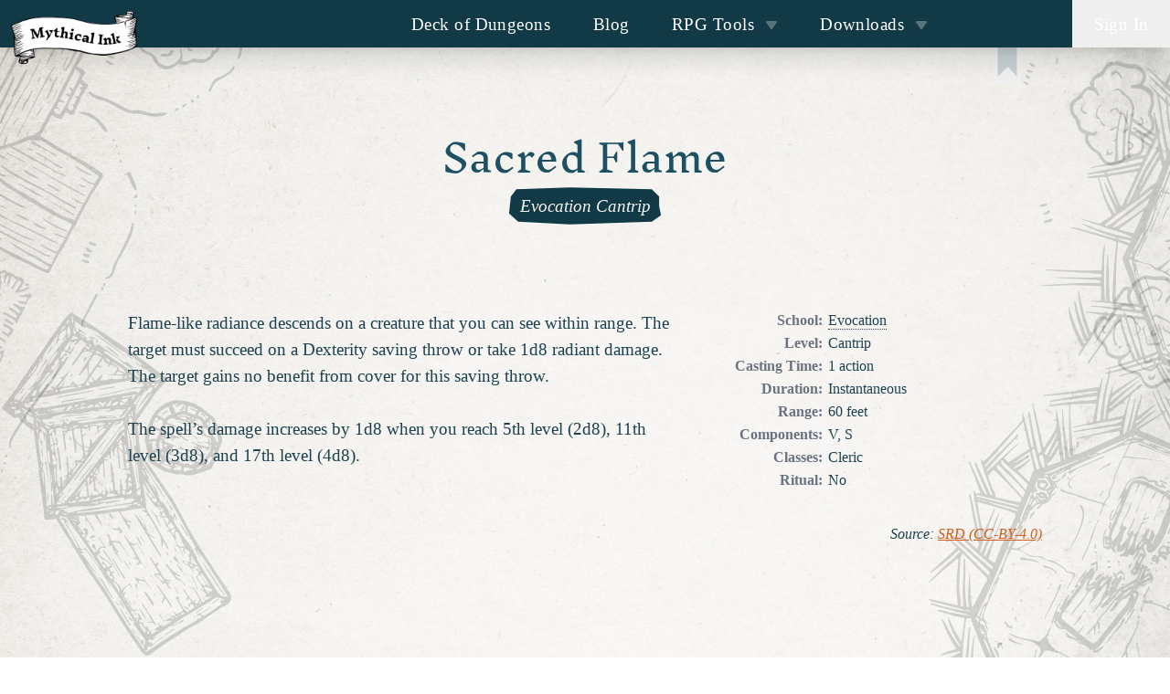

--- FILE ---
content_type: text/html; charset=utf-8
request_url: https://mythical.ink/rpg-tools/dnd-spell-list/66
body_size: 286675
content:
<!DOCTYPE html><html lang="en"><head><meta charSet="utf-8"/><title>Sacred Flame - D&amp;D 5E Spells</title><script defer="" data-domain="mythical.ink" src="https://st.mythical.ink/js/script.js"></script><link rel="alternate" hrefLang="de" href="https://mythical.ink/de/rpg-tools/dnd-spell-list/66"/><link rel="alternate" hrefLang="en" href="https://mythical.ink/en/rpg-tools/dnd-spell-list/66"/><meta name="viewport" content="initial-scale=1.0, width=device-width"/><meta name="description" content="Flame-like radiance descends on a creature that you can see within range. The target must succeed on a Dexterity saving throw or take 1d8 radiant damage. The target gains no benefit from cover for this saving throw.&lt;br /&gt;&lt;br /&gt;The spell’s damage increases by 1d8 when you reach 5th level (2d8), 11th level (3d8), and 17th level (4d8)."/><meta name="keywords" content="fantasy maps cartography rpg role playing games dungeons dragons dnd pathfinder"/><meta name="og:description" content="Flame-like radiance descends on a creature that you can see within range. The target must succeed on a Dexterity saving throw or take 1d8 radiant damage. The target gains no benefit from cover for this saving throw.&lt;br /&gt;&lt;br /&gt;The spell’s damage increases by 1d8 when you reach 5th level (2d8), 11th level (3d8), and 17th level (4d8)."/><meta name="og:type" content="website"/><meta name="twitter:card" content="summary"/><meta name="twitter:creator" content="dacxp"/><meta name="twitter:title" content="Sacred Flame - D&amp;D 5E Spells"/><meta name="twitter:description" content="Flame-like radiance descends on a creature that you can see within range. The target must succeed on a Dexterity saving throw or take 1d8 radiant damage. The target gains no benefit from cover for this saving throw.&lt;br /&gt;&lt;br /&gt;The spell’s damage increases by 1d8 when you reach 5th level (2d8), 11th level (3d8), and 17th level (4d8)."/><link rel="shortcut icon" href="/favicon.png"/><link rel="preconnect" href="https://fonts.gstatic.com"/><meta name="next-head-count" content="16"/><link rel="preload" href="/_next/static/css/e0a070dbc6de65d0.css" as="style"/><link rel="stylesheet" href="/_next/static/css/e0a070dbc6de65d0.css" data-n-g=""/><link rel="preload" href="/_next/static/css/cbfde5afc0542370.css" as="style"/><link rel="stylesheet" href="/_next/static/css/cbfde5afc0542370.css" data-n-p=""/><noscript data-n-css=""></noscript><script defer="" nomodule="" src="/_next/static/chunks/polyfills-42372ed130431b0a.js"></script><script src="/_next/static/chunks/webpack-2bad13ede5b7577a.js" defer=""></script><script src="/_next/static/chunks/framework-e08ca35bb8c7d6c2.js" defer=""></script><script src="/_next/static/chunks/main-59f2f7a1d3fa20ea.js" defer=""></script><script src="/_next/static/chunks/pages/_app-153a317a44c96c9d.js" defer=""></script><script src="/_next/static/chunks/8428-36f46cb632f82507.js" defer=""></script><script src="/_next/static/chunks/1577-acf1e4e2ca72de76.js" defer=""></script><script src="/_next/static/chunks/4267-01575e12d43799ab.js" defer=""></script><script src="/_next/static/chunks/pages/rpg-tools/dnd-spell-list/%5BspellId%5D-e09a484f678a29a2.js" defer=""></script><script src="/_next/static/p2lUprPDsCq4unGrAKY4O/_buildManifest.js" defer=""></script><script src="/_next/static/p2lUprPDsCq4unGrAKY4O/_ssgManifest.js" defer=""></script></head><body><div class="print:hidden"><svg width="355px" height="641px" viewBox="0 0 355 641" version="1.1" xmlns="http://www.w3.org/2000/svg" xmlns:xlink="http://www.w3.org/1999/xlink" xml:space="preserve" class="hidden md:block" style="fill-rule:evenodd;clip-rule:evenodd;stroke-linejoin:round;stroke-miterlimit:2;position:fixed;left:0;top:0;z-index:-1;opacity:0.15"><g><path d="M18.6,0L20.12,0C15.133,8.84 10.463,17.793 6.11,26.86C5.537,28.06 4.47,29.45 2.91,31.03C2.691,31.256 2.563,31.559 2.55,31.88C2.47,34.013 1.62,35.887 0,37.5L0,33.85C3.973,28.217 6.977,22.217 9.01,15.85C9.34,14.82 10.03,14.29 10.85,13.7C11.13,13.507 11.333,13.253 11.46,12.94C13.367,8.227 15.747,3.913 18.6,0Z" style="fill-rule:nonzero"></path><path d="M27.86,0L30.94,0C29.287,3.033 27.493,5.99 25.56,8.87C25.027,9.67 24.623,10.53 24.35,11.45C24.097,12.297 23.67,12.683 23.07,12.61C22.523,12.537 22.363,12.25 22.59,11.75L27.86,0Z" style="fill-rule:nonzero"></path><path d="M35.86,0L37.79,0L34.85,3.94C34.663,4.193 34.593,4.473 34.64,4.78C34.72,5.35 34.76,5.87 34.45,6.4C32.863,9.167 31.36,12.177 29.94,15.43C29.876,15.568 29.738,15.657 29.586,15.657C29.372,15.657 29.196,15.481 29.196,15.267C29.196,15.248 29.197,15.229 29.2,15.21C29.747,12.197 30.867,9.253 32.56,6.38C33.76,4.333 34.86,2.207 35.86,0Z" style="fill-rule:nonzero"></path><path d="M48.56,0L56.91,0C65.81,4.767 74.4,9.46 82.68,14.08C88.6,17.387 94.307,21.017 99.8,24.97C103.42,27.57 104.573,30.83 103.26,34.75C101.913,38.783 99.44,43.997 95.84,50.39C94.653,52.497 93.177,55.533 91.41,59.5C89.57,63.62 87.34,67.46 84.72,71.02C84.06,71.913 84.237,72.587 85.25,73.04C88.41,74.45 92.18,76.2 93.59,79.6C93.73,79.947 93.66,80.243 93.38,80.49C91.513,82.123 90.177,84.137 89.37,86.53C89.263,86.83 89.333,87.083 89.58,87.29L95.58,92.18C96.084,92.588 96.378,93.203 96.378,93.852C96.378,94.421 96.152,94.967 95.75,95.37C92.3,98.82 91.81,103.27 88.57,106.95C88.377,107.169 88.27,107.45 88.27,107.74L88.28,109C88.28,109.38 88.17,109.727 87.95,110.04C84.883,114.453 82.71,119.28 81.43,124.52C81.373,124.778 81.203,124.996 80.97,125.11C77.8,126.71 75.13,124.4 72.55,123C72.23,122.82 71.947,122.87 71.7,123.15C70.52,124.483 69.71,126.013 69.27,127.74C67.78,133.56 60.09,127.83 57.36,126.4C57.014,126.224 56.584,126.358 56.4,126.7L44.77,148.01C44.61,148.303 44.65,148.563 44.89,148.79C46.27,150.097 48.307,151.577 51,153.23C57.273,157.07 63.62,160.797 70.04,164.41C73.98,166.62 78.95,170.5 84.05,172.65C91.62,175.85 98.37,180.74 105.26,185.16C107.31,186.48 109.57,188.64 112.11,189.98C112.323,190.087 112.44,190.26 112.46,190.5L112.73,193.07C112.762,193.402 112.689,193.737 112.52,194.03C109.733,198.83 106.76,203.513 103.6,208.08C101.133,211.64 99.03,215.09 97.29,218.43C93.69,225.33 89.943,232.153 86.05,238.9C85.523,239.807 84.95,241.253 84.33,243.24C83.3,246.58 80.57,249.29 79.27,251.84C75.67,258.907 71.973,265.923 68.18,272.89C66.87,275.29 65.07,277.19 63.75,279.58C60.437,285.613 57.317,291.683 54.39,297.79C53.94,298.721 52.871,299.193 51.88,298.9C43.25,296.33 35.39,291.28 27.77,287.85C18.303,283.583 9.047,278.83 0,273.59L0,269.83C8.36,274.32 15.11,277.81 25.31,282.51C30.023,284.683 34.613,287.093 39.08,289.74C41.547,291.2 43.533,292.27 45.04,292.95C48.187,294.37 50.34,295.077 51.5,295.07C52.573,295.07 53.267,294.34 53.58,292.88C53.708,292.316 53.412,291.736 52.88,291.51C49.61,290.12 46.79,287.58 43.97,286.03C33.38,280.23 22.48,274.81 12.82,267.51C12.735,267.445 12.669,267.355 12.63,267.25C12.39,266.603 12.53,266.263 13.05,266.23C13.177,266.223 13.313,266.26 13.46,266.34C17.393,268.587 21.277,270.91 25.11,273.31C27.543,274.83 30.433,276.337 33.78,277.83C39.227,280.263 44.423,283.16 49.37,286.52C51.38,287.89 53.39,288.75 55.58,289.19C56.117,289.297 56.652,288.979 56.81,288.46C57.877,284.927 59.39,281.593 61.35,278.46C61.577,278.1 61.493,277.84 61.1,277.68C55.12,275.193 49.463,272.117 44.13,268.45C43.903,268.297 43.9,268.133 44.12,267.96C44.447,267.713 44.84,267.703 45.3,267.93C50.04,270.29 55.037,272.653 60.29,275.02C61.45,275.537 62.829,275.101 63.48,274.01L70.97,261.46C71.036,261.349 71.071,261.222 71.071,261.093C71.071,260.736 70.804,260.429 70.45,260.38C66.303,259.827 62.537,258.307 59.15,255.82C59.056,255.744 59.001,255.63 59.001,255.509C59.001,255.289 59.182,255.109 59.401,255.109C59.445,255.109 59.489,255.116 59.53,255.13L71,259.46C71.35,259.591 71.746,259.445 71.92,259.12L78.36,247.1C78.71,246.447 78.484,245.623 77.85,245.24C71.4,241.36 63.73,238.62 57.91,235.27C51.623,231.65 45.38,227.95 39.18,224.17C34.91,221.56 28.26,218.54 23.24,214.76C20.733,212.873 18.663,211.473 17.03,210.56C12.79,208.18 8.58,206.31 4.97,203.01C3.303,201.483 1.647,199.933 0,198.36L0,194.88C3.42,197.48 6.923,199.933 10.51,202.24C24.46,211.21 38.73,219.15 53.12,227.89C61.933,233.237 71.233,237.66 81.02,241.16C81.34,241.273 81.58,241.18 81.74,240.88L90.82,224.01C90.85,223.953 90.866,223.89 90.866,223.826C90.866,223.651 90.749,223.497 90.58,223.45C85.407,221.95 80.823,219.373 76.83,215.72C76.823,215.71 76.82,215.698 76.82,215.686C76.82,215.654 76.847,215.626 76.88,215.626C76.887,215.626 76.894,215.628 76.9,215.63C81.453,218.137 86.127,220.413 90.92,222.46C91.173,222.573 91.373,222.51 91.52,222.27L102.57,203.47C102.594,203.428 102.615,203.385 102.633,203.34C102.83,202.845 102.589,202.278 102.1,202.084C102.055,202.065 102.008,202.051 101.96,202.04C96.367,200.787 91.573,198.09 87.58,193.95C87.538,193.901 87.515,193.839 87.515,193.774C87.515,193.626 87.637,193.504 87.785,193.504C87.825,193.504 87.864,193.513 87.9,193.53C91.11,195.28 99.42,200.92 102.79,200.84C103.179,200.827 103.537,200.629 103.75,200.31L107.47,194.67C108.009,193.854 107.789,192.74 106.98,192.19C102.347,189.017 97.743,185.827 93.17,182.62C88.497,179.353 83.82,176.433 79.14,173.86C74.74,171.447 70.337,169.04 65.93,166.64C62.69,164.873 59.28,162.85 55.7,160.57C51.3,157.777 47.913,155.723 45.54,154.41C44.587,153.883 43.417,153.803 42.03,154.17C41.708,154.249 41.372,154.249 41.05,154.17C37.683,153.35 34.257,153.13 30.77,153.51C30.469,153.543 30.182,153.657 29.94,153.84C28,155.29 25.54,155.52 23.62,156.49C20.687,157.97 17.643,158.973 14.49,159.5C14.217,159.546 14.015,159.785 14.015,160.062C14.015,160.261 14.119,160.447 14.29,160.55C29.19,169.42 44.82,176.96 59.1,186.49C60.393,187.357 61.99,188.077 63.89,188.65C66.51,189.45 69.087,190.58 71.62,192.04C71.795,192.134 71.904,192.317 71.904,192.516C71.904,192.812 71.66,193.056 71.364,193.056C71.308,193.056 71.253,193.047 71.2,193.03C66.033,191.51 61.16,189.163 56.58,185.99C53.89,184.13 51.06,183.01 48.25,181.41C39.82,176.6 31.1,172.82 22.81,167.63C19.47,165.53 15.01,164.03 11.47,161.21C11.197,160.997 10.897,160.953 10.57,161.08C7.17,162.42 3.647,163.273 0,163.64L0,160.18L2.94,159.8C3.273,159.753 3.47,159.563 3.53,159.23C4.31,154.86 5.47,150.33 8.99,147.32C9.23,147.113 9.3,147.16 9.2,147.46L5.72,157.46C5.699,157.523 5.686,157.589 5.683,157.656C5.664,158.05 5.968,158.391 6.357,158.41C6.425,158.413 6.494,158.406 6.56,158.39C14.127,156.637 21.317,153.917 28.13,150.23C28.5,150.026 28.733,149.636 28.74,149.21C28.767,147.17 29.523,145.43 31.01,143.99C31.008,143.995 31.007,143.997 31.007,143.997C31.012,144 31.213,143.659 31.46,143.23C31.727,142.757 32.063,142.35 32.47,142.01C32.504,141.968 32.556,141.944 32.61,141.944C32.709,141.944 32.791,142.026 32.791,142.125C32.791,142.167 32.777,142.208 32.75,142.24L29.15,148.48C29.092,148.579 29.062,148.692 29.062,148.807C29.062,149.164 29.355,149.457 29.712,149.457C29.762,149.457 29.811,149.451 29.86,149.44L37.41,147.62C37.737,147.547 38.007,147.38 38.22,147.12C39.327,145.787 40.687,144.787 42.3,144.12C42.526,144.023 42.714,143.85 42.83,143.63C47.15,135.403 51.61,127.257 56.21,119.19C58.877,114.51 61.683,109.113 64.63,103C67.27,97.507 70.067,92.09 73.02,86.75C74.58,83.93 75.95,80.49 77.18,78.16C84.087,65.18 90.823,52.113 97.39,38.96C98.583,36.573 99.213,34.813 99.28,33.68C99.53,29.42 95.5,26.75 91.99,24.78C91.905,24.733 91.81,24.708 91.713,24.708C91.503,24.708 91.309,24.824 91.21,25.01C90.637,26.097 90.157,27.213 89.77,28.36C89.69,28.58 89.587,28.737 89.46,28.83C89.32,28.93 89.183,28.99 89.05,29.01C88.77,29.037 88.67,28.917 88.75,28.65L90.19,23.84C90.323,23.4 90.203,23.047 89.83,22.78L87.3,20.98C86.973,20.743 86.51,20.815 86.27,21.14C84.943,22.907 84.12,24.89 83.8,27.09C83.747,27.483 83.52,27.7 83.12,27.74C82.633,27.793 82.28,27.553 82.06,27.02C81.953,26.753 81.97,26.497 82.11,26.25L84.39,22.12C84.599,21.744 84.708,21.321 84.708,20.891C84.708,19.903 84.129,19.001 83.23,18.59L80.72,17.44C80.287,17.24 79.927,17.33 79.64,17.71L78.91,18.68C78.842,18.765 78.739,18.814 78.63,18.814C78.438,18.814 78.278,18.661 78.27,18.47C78.21,16.86 77.72,15.95 76.31,15.06C73.6,13.37 71.1,11.4 68.22,10.08C63.087,7.713 58.06,5.213 53.14,2.58C52.805,2.398 52.384,2.468 52.12,2.75C48.88,6.3 47.02,9.64 45,14.51C41.433,23.103 37.553,31.557 33.36,39.87C32.19,42.19 30.17,44.58 28.94,47.13C24.79,55.68 20.11,64.08 15.98,72.47C11.053,82.443 5.727,92.273 0,101.96L0,95.04C9.033,78.16 17.803,61.27 26.31,44.37C28.49,40.04 32.4,34.82 34.47,29.28C36.01,25.167 37.107,22.437 37.76,21.09C39.3,17.937 40.823,14.777 42.33,11.61C42.471,11.32 42.713,11.092 43.01,10.97C43.697,10.69 43.997,10.163 43.91,9.39C43.848,8.881 43.41,8.494 42.898,8.494C42.499,8.494 42.136,8.728 41.97,9.09C38.803,15.943 34.957,22.313 30.43,28.2C28.83,30.273 26.363,35.22 23.03,43.04C22.07,45.3 20.69,46.86 19.08,48.58C18.94,48.733 18.857,48.707 18.83,48.5C18.817,48.387 18.8,48.277 18.78,48.17C18.767,48.097 18.783,48.03 18.83,47.97C21.92,44.29 22.32,40.43 24.66,36.62C26.093,34.3 27.657,31.44 29.35,28.04C32.437,21.84 36.47,15.057 41.45,7.69C41.603,7.463 41.687,7.217 41.7,6.95C41.78,5.11 42.547,3.633 44,2.52C44.249,2.335 44.56,2.259 44.86,2.31C47.02,2.69 48.253,1.92 48.56,0ZM45.42,6.57C45.42,6.57 45.42,6.57 45.42,6.57C45.413,6.307 45.043,6.099 44.598,6.11C44.598,6.11 44.598,6.11 44.598,6.11C44.154,6.121 43.794,6.347 43.8,6.61C43.8,6.61 43.8,6.61 43.8,6.61C43.807,6.873 44.177,7.081 44.622,7.07C44.622,7.07 44.622,7.07 44.622,7.07C45.066,7.059 45.426,6.833 45.42,6.57ZM65.4,120.01C65.426,120.074 65.439,120.143 65.439,120.213C65.439,120.509 65.196,120.753 64.899,120.753C64.731,120.753 64.572,120.674 64.47,120.54C62.997,118.593 61.377,118.327 59.61,119.74C59.567,119.774 59.525,119.811 59.485,119.849C58.719,120.572 58.682,121.794 59.402,122.556C59.44,122.595 59.479,122.634 59.52,122.67C61.14,124.13 63.037,124.91 65.21,125.01C65.503,125.023 65.737,124.913 65.91,124.68C70.07,119.13 72.37,112.95 75.76,106.95C75.911,106.679 75.828,106.333 75.57,106.16L72.53,104.14C72.305,103.99 72.17,103.737 72.17,103.466C72.17,103.287 72.23,103.112 72.34,102.97L73.19,101.86C73.305,101.711 73.484,101.624 73.672,101.624C73.823,101.624 73.968,101.679 74.08,101.78L75.82,103.34C76.087,103.573 76.333,103.553 76.56,103.28C78.74,100.667 78.427,98.52 75.62,96.84C75.613,96.836 75.607,96.832 75.6,96.828C75.342,96.661 75.27,96.308 75.44,96.045C75.443,96.04 75.447,96.035 75.45,96.03L75.85,95.44C76.057,95.133 76.31,95.09 76.61,95.31L79.06,97.11C79.42,97.37 79.72,97.313 79.96,96.94C83.2,91.893 85.797,86.537 87.75,80.87C87.883,80.483 87.797,80.157 87.49,79.89L83.69,76.56C83.475,76.371 83.198,76.266 82.911,76.266C82.39,76.266 81.928,76.611 81.78,77.11C80.51,81.3 77.69,84.96 76.14,88.25C73,94.897 69.63,101.437 66.03,107.87C65.843,108.21 65.91,108.49 66.23,108.71L70.32,111.5C70.436,111.58 70.525,111.695 70.572,111.829C70.691,112.171 70.513,112.549 70.176,112.667C70.042,112.714 69.896,112.715 69.76,112.67L65.35,111.27C65.108,111.195 64.846,111.253 64.66,111.42C63.313,112.647 62.58,114.183 62.46,116.03C62.435,116.388 62.584,116.738 62.86,116.97C64.147,118.03 64.993,119.043 65.4,120.01ZM79.56,113.75L80.76,113.93C81.094,113.978 81.421,113.792 81.55,113.48L83.63,108.51C83.756,108.214 83.734,107.873 83.57,107.59L82.7,106.1C82.674,106.056 82.654,106.009 82.64,105.96C82.56,105.664 82.742,105.352 83.043,105.27C83.091,105.257 83.141,105.25 83.19,105.25L85.53,105.25C85.865,105.249 86.168,105.048 86.3,104.74L88.6,99.49C88.767,99.103 88.717,98.75 88.45,98.43C87.823,97.683 87.517,96.85 87.53,95.93C87.537,95.626 87.765,95.368 88.07,95.32L90.02,95.06C90.366,95.008 90.624,94.708 90.624,94.358C90.624,94.135 90.519,93.924 90.34,93.79L87.83,91.95C87.818,91.942 87.807,91.933 87.795,91.926C87.449,91.703 86.983,91.8 86.763,92.141C86.755,92.154 86.747,92.167 86.74,92.18C82.58,99.547 78.993,106.317 75.98,112.49C75.22,114.05 74.527,115.947 73.9,118.18C73.813,118.503 73.953,118.846 74.24,119.01L77.8,121.02C78.099,121.19 78.48,121.132 78.72,120.88C80.68,118.827 80.817,116.697 79.13,114.49C79.066,114.409 79.031,114.308 79.031,114.205C79.031,113.952 79.239,113.745 79.491,113.745C79.514,113.745 79.537,113.747 79.56,113.75Z" style="fill-rule:nonzero"></path><path d="M140.56,0L143.95,0C143.677,0.673 142.837,2.08 141.43,4.22C137.87,9.66 142.27,19.13 145.87,24.19C150.03,30.04 157.46,25.54 160.95,21.49C161.53,20.817 162.15,20.807 162.81,21.46C163.023,21.667 163.05,21.893 162.89,22.14C160.81,25.373 159.14,27.3 157.88,27.92C155.58,29.04 148.9,31.47 148.71,34.32C148.563,36.493 149.207,38.853 150.64,41.4C152,43.83 152.76,48.03 154.58,50.7C156.567,53.62 159.04,55.59 162,56.61C166.393,58.13 169.477,60.613 171.25,64.06C172.303,66.093 173.14,67.42 173.76,68.04C181.32,75.57 190.05,71.92 195.91,64.65C197.583,62.57 198.06,60.243 197.34,57.67C196.85,55.93 196.99,54.5 196.81,52.83C196.806,52.778 196.817,52.725 196.84,52.678C196.91,52.541 197.076,52.484 197.208,52.551C197.255,52.575 197.294,52.613 197.32,52.66C199.7,56.74 200.35,61.09 199.27,65.71C199.199,66.027 199.335,66.356 199.61,66.53C202.91,68.59 208.21,65.67 211.42,64.22C211.72,64.089 212.053,64.044 212.38,64.09C221.45,65.46 230.06,66.51 231.86,55.04C231.927,54.64 232.143,54.527 232.51,54.7L234.07,55.44C234.425,55.606 234.845,55.555 235.15,55.31C235.93,54.683 236.537,53.657 236.97,52.23C238.717,46.517 238.75,41.197 237.07,36.27C235.54,31.77 237.4,27.78 235.88,23.56C234.93,20.9 230.68,12.23 226.92,15.14C225.2,16.48 223.42,17.79 221.58,19.07C221.3,19.263 220.993,19.353 220.66,19.34C217.887,19.227 215.273,18.487 212.82,17.12C212.34,16.86 212.267,16.513 212.6,16.08L213.1,15.41C213.463,14.933 214.155,14.839 214.64,15.2C216.227,16.407 218,17.077 219.96,17.21C220.303,17.229 220.642,17.13 220.92,16.93C226.227,13.137 226.92,7.493 223,0L226.49,0C227.823,3.147 228.427,6.38 228.3,9.7C228.287,10.053 228.453,10.267 228.8,10.34C230.55,10.71 232.22,10.95 233.55,12.26C236.27,14.947 238.19,18.097 239.31,21.71C240.52,25.59 238.74,29.21 239.96,33.11C241.98,39.57 243.06,54.83 235.73,58.35C235.425,58.493 235.176,58.728 235.02,59.02C232.253,64.053 228.063,67.353 222.45,68.92C219.58,69.72 214.61,67.9 211.5,68.26C208.9,68.567 206.477,69.477 204.23,70.99C203.97,71.17 203.48,71.287 202.76,71.34C200.83,71.49 197.94,70.45 196.02,69.99C195.707,69.913 195.375,69.967 195.1,70.14C189.61,73.63 186.12,76.94 179.11,75.61C173.57,74.56 169.8,69.5 167.53,64.58C166.7,62.78 164.96,61.11 163.16,60.44C156.79,58.06 152.42,54.52 149.57,48.04C147.63,43.64 146.013,39.13 144.72,34.51C144.62,34.163 144.64,33.82 144.78,33.48L145.73,31.06C145.84,30.777 145.786,30.457 145.59,30.23C143.05,27.38 140,24.64 138.98,20.81C138.15,17.68 136.49,15.18 136.55,11.95C136.583,10.403 136.643,8.863 136.73,7.33C136.9,4.2 138.8,2.36 140.56,0Z" style="fill-rule:nonzero"></path><path d="M152.85,0L155.32,0C153.347,3.36 154.053,6.533 157.44,9.52C157.933,9.96 157.853,10.16 157.2,10.12L154.15,9.95C153.806,9.931 153.506,9.71 153.39,9.39L151.46,4.13C151.333,3.79 151.343,3.45 151.49,3.11L152.85,0Z" style="fill-rule:nonzero"></path><path d="M160.92,0L165.23,0C163.443,0.48 162.473,1.353 162.32,2.62C162.284,2.921 162.42,3.216 162.67,3.38L165.74,5.36C165.987,5.52 166.137,5.795 166.137,6.09C166.137,6.567 165.744,6.96 165.267,6.96C165.19,6.96 165.114,6.95 165.04,6.93L161.56,5.99C161.18,5.883 160.94,5.637 160.84,5.25C160.387,3.47 160.413,1.72 160.92,0Z" style="fill-rule:nonzero"></path><path d="M173.52,0L176.41,0L175.08,2.89C174.92,3.243 174.65,3.363 174.27,3.25L173.1,2.89C172.567,2.723 172.49,2.433 172.87,2.02C173.377,1.473 173.593,0.8 173.52,0Z" style="fill-rule:nonzero"></path><path d="M202.94,0L205.44,0C204.58,2.37 203.02,5.53 200.27,5.74C200.244,5.742 200.218,5.743 200.192,5.743C199.643,5.743 199.192,5.292 199.192,4.743C199.192,4.395 199.373,4.071 199.67,3.89C201.317,2.883 202.407,1.587 202.94,0Z" style="fill-rule:nonzero"></path><path d="M218.48,0L220.62,0C221.007,2.647 219.693,4.2 216.68,4.66C215.507,4.84 214.63,4.387 214.05,3.3C213.897,3.013 213.95,2.77 214.21,2.57C214.903,2.03 215.683,1.887 216.55,2.14C216.89,2.24 217.203,2.19 217.49,1.99C218.223,1.477 218.553,0.813 218.48,0Z" style="fill-rule:nonzero"></path><path d="M269.25,0L272.25,0C272.81,2.813 272.437,5.13 271.13,6.95C270.905,7.269 270.539,7.46 270.149,7.46C269.49,7.46 268.949,6.918 268.949,6.26C268.949,6.24 268.949,6.22 268.95,6.2L269.25,0Z" style="fill-rule:nonzero"></path><g transform="matrix(0.849893,0.526956,-0.526956,0.849893,9.66,5.72)"><path d="M0.52,-4.86C0.52,-5.009 0.399,-5.13 0.25,-5.13L-0.25,-5.13C-0.399,-5.13 -0.52,-5.009 -0.52,-4.86L-0.52,4.86C-0.52,5.009 -0.399,5.13 -0.25,5.13L0.25,5.13C0.399,5.13 0.52,5.009 0.52,4.86L0.52,-4.86Z"></path></g><path d="M0,9.37L0,3.99C1.06,3.37 2.007,3.21 2.84,3.51C3.233,3.657 3.323,3.907 3.11,4.26L0,9.37Z" style="fill-rule:nonzero"></path><g transform="matrix(-0.211325,0.977416,-0.977416,-0.211325,172.41,5.65)"><ellipse cx="0" cy="0" rx="1.3" ry="1.15"></ellipse></g><path d="M201.21,24.35C201.897,24.49 202.49,24.613 202.99,24.72C203.19,24.762 203.372,24.869 203.508,25.023C203.847,25.411 203.811,26.007 203.427,26.343C203.272,26.479 203.076,26.558 202.87,26.57C200.35,26.757 198.54,26.16 197.44,24.78C195.28,22.04 193.91,19.76 193.82,16C193.747,13.18 192.66,10.81 190.56,8.89C190.378,8.725 190.275,8.491 190.275,8.246C190.275,7.845 190.551,7.494 190.94,7.4L191.59,7.24C191.977,7.147 192.257,7.28 192.43,7.64L194.17,11.19C194.297,11.443 194.363,11.71 194.37,11.99C194.49,15.76 196.81,23.46 201.21,24.35Z" style="fill-rule:nonzero"></path><g transform="matrix(-0.387516,0.921863,-0.921863,-0.387516,53.49,16.05)"><ellipse cx="0" cy="0" rx="3.79" ry="1.19"></ellipse></g><path d="M172.95,13.67C173.038,13.639 173.135,13.654 173.21,13.71C173.45,13.897 173.483,14.167 173.31,14.52C172.95,15.287 172.397,15.49 171.65,15.13C171.585,15.097 171.527,15.052 171.479,14.998C171.272,14.763 171.29,14.403 171.521,14.2C171.576,14.151 171.64,14.114 171.71,14.09L172.95,13.67Z" style="fill-rule:nonzero"></path><g transform="matrix(-0.633381,0.77384,-0.77384,-0.633381,21.68,15.21)"><ellipse cx="0" cy="0" rx="1.39" ry="0.74"></ellipse></g><path d="M150.89,18.14L154.21,18.57C154.454,18.601 154.638,18.811 154.638,19.056C154.638,19.112 154.629,19.167 154.61,19.22C152.61,24.87 144.04,20.49 148.83,14.33C149.033,14.075 149.342,13.926 149.668,13.926C150.255,13.926 150.738,14.409 150.738,14.996C150.738,15.061 150.732,15.126 150.72,15.19L150.32,17.37C150.24,17.823 150.43,18.08 150.89,18.14Z" style="fill-rule:nonzero"></path><g transform="matrix(-0.107999,0.994151,-0.994151,-0.107999,271.5,15.93)"><ellipse cx="0" cy="0" rx="1.55" ry="1.28"></ellipse></g><path d="M229.49,21.13L227.22,21.81C227.168,21.826 227.113,21.834 227.059,21.834C226.765,21.834 226.519,21.603 226.5,21.31C226.32,18.65 229.01,15.93 231.58,18.39C233.593,20.323 233.877,22.503 232.43,24.93C232.191,25.323 231.762,25.564 231.302,25.564C230.578,25.564 229.982,24.968 229.982,24.244C229.982,24.196 229.985,24.148 229.99,24.1L230.25,21.77C230.253,21.745 230.255,21.719 230.255,21.693C230.255,21.37 229.989,21.103 229.665,21.103C229.606,21.103 229.547,21.112 229.49,21.13Z" style="fill-rule:nonzero"></path><path d="M56.97,21.66C56.757,19.787 57.417,18.377 58.95,17.43C59.032,17.377 59.128,17.349 59.226,17.349C59.505,17.349 59.736,17.579 59.736,17.859C59.736,17.932 59.72,18.004 59.69,18.07C57.86,22.32 56.54,26.11 53.58,29.98C50.3,34.27 49.83,42.98 45.28,45.63C44.92,45.843 44.797,45.75 44.91,45.35C46.17,40.897 47.863,36.873 49.99,33.28C51.03,31.52 53.307,27.853 56.82,22.28C56.937,22.099 56.99,21.88 56.97,21.66Z" style="fill-rule:nonzero"></path><path d="M192.79,38.89C191.103,35.623 189.933,32.177 189.28,28.55C189.212,28.158 188.949,27.823 188.58,27.66C186.56,26.787 185.21,25.333 184.53,23.3C184.41,22.927 184.18,22.647 183.84,22.46C181.367,21.047 179.01,21.193 176.77,22.9C176.673,22.973 176.554,23.013 176.432,23.013C176.227,23.013 176.038,22.9 175.94,22.72C175.453,21.853 175.533,21.16 176.18,20.64C178.647,18.627 181.467,18.38 184.64,19.9C184.914,20.03 185.143,20.239 185.3,20.5C186.7,22.82 188.58,24.66 190.94,26.02C191.29,26.22 191.519,26.58 191.55,26.98C191.85,30.98 192.97,34.73 194.91,38.23C195.097,38.573 195.097,38.987 194.91,39.33C193.39,42.13 191.037,43.63 187.85,43.83C187.846,43.83 187.843,43.83 187.839,43.83C187.587,43.83 187.379,43.622 187.379,43.37C187.379,43.218 187.454,43.076 187.58,42.99L192.53,39.88C192.923,39.627 193.01,39.297 192.79,38.89Z" style="fill-rule:nonzero"></path><path d="M0,23.85L0,22.47C0.74,22.003 1.337,21.337 1.79,20.47C1.923,20.217 2.057,20.07 2.19,20.03C2.31,19.99 2.433,19.993 2.56,20.04C2.562,20.041 2.565,20.042 2.567,20.043C2.749,20.121 2.832,20.338 2.752,20.525C2.752,20.527 2.751,20.528 2.75,20.53C2.137,21.87 1.22,22.977 0,23.85Z" style="fill-rule:nonzero"></path><path d="M70.88,34.04C68.82,39.05 65.26,43.78 63.15,48C59.283,55.733 55.37,63.38 51.41,70.94C51.341,71.079 51.198,71.168 51.043,71.168C50.818,71.168 50.633,70.983 50.633,70.758C50.633,70.718 50.639,70.678 50.65,70.64C51.5,67.6 52.44,64.81 54.04,61.92C57.333,55.933 60.483,49.873 63.49,43.74C65.13,40.39 68.1,36.18 69.65,31.83C70.39,29.74 72.09,28.72 72.78,26.91C73.607,24.73 74.707,22.693 76.08,20.8C76.72,19.927 77.223,19.93 77.59,20.81C77.769,21.222 77.708,21.703 77.43,22.06C74.49,25.9 73.04,28.79 70.88,34.04Z" style="fill-rule:nonzero"></path><path d="M267.68,22.58C267.591,22.495 267.541,22.378 267.541,22.255C267.541,22.137 267.588,22.024 267.67,21.94L267.72,21.89C267.721,21.889 267.721,21.888 267.722,21.888C268.502,21.077 269.706,20.952 270.39,21.61L270.52,21.73C271.203,22.388 271.123,23.596 270.344,24.406C270.343,24.407 270.341,24.409 270.34,24.41L270.29,24.47C270.205,24.559 270.088,24.609 269.965,24.609C269.847,24.609 269.734,24.562 269.65,24.48L267.68,22.58Z" style="fill-rule:nonzero"></path><path d="M209.94,27.51C212.54,25.75 215.33,24.33 218.64,25.63C219.3,25.89 219.477,26.42 219.17,27.22C219.058,27.502 218.739,27.646 218.46,27.54C216.687,26.873 215.373,26.77 214.52,27.23C209.553,29.897 206.753,33.983 206.12,39.49C206.053,40.097 205.883,40.533 205.61,40.8C205.07,41.327 204.463,41.32 203.79,40.78C203.386,40.455 203.199,39.927 203.31,39.42C204.27,34.96 206.25,29.99 209.94,27.51Z" style="fill-rule:nonzero"></path><path d="M59.16,39.3C59.143,39.325 59.115,39.339 59.086,39.339C59.065,39.339 59.046,39.332 59.03,39.32C58.096,38.697 59.125,35.432 61.31,32.08L61.48,31.83C63.662,28.483 66.23,26.226 67.18,26.82C67.208,26.836 67.226,26.866 67.226,26.899C67.226,26.917 67.221,26.935 67.21,26.95L59.16,39.3Z" style="fill-rule:nonzero"></path><g transform="matrix(-0.546102,0.837719,-0.837719,-0.546102,268.13,30.76)"><ellipse cx="0" cy="0" rx="1.7" ry="1.16"></ellipse></g><path d="M169.3,47.25C170.082,47.579 170.983,47.472 171.67,46.97C173.537,45.583 175.583,44.623 177.81,44.09C177.913,44.065 178.02,44.067 178.121,44.097C178.436,44.191 178.617,44.533 178.521,44.853C178.491,44.955 178.436,45.047 178.36,45.12C175.887,47.487 173.03,49.21 169.79,50.29C169.477,50.393 169.138,50.367 168.85,50.22C162.243,46.88 159.707,41.647 161.24,34.52C161.753,32.147 163.277,30.527 165.81,29.66C165.863,29.64 165.92,29.634 165.975,29.643C166.16,29.67 166.288,29.849 166.26,30.039C166.252,30.093 166.231,30.145 166.2,30.19L164.33,32.78C164.15,33.037 164.075,33.352 164.12,33.66C164.55,36.63 163.58,39.95 164.46,42.36C165.287,44.613 166.9,46.243 169.3,47.25Z" style="fill-rule:nonzero"></path><path d="M224.4,32.82L222.2,33.08C222.179,33.083 222.158,33.084 222.137,33.084C221.884,33.084 221.677,32.877 221.677,32.624C221.677,32.463 221.762,32.313 221.9,32.23L225.14,30.25C225.271,30.171 225.415,30.118 225.566,30.093C226.216,29.985 226.838,30.427 226.945,31.071C226.97,31.223 226.965,31.379 226.93,31.53L225.9,36.08C225.833,36.38 225.843,36.677 225.93,36.97C227.68,42.58 229.65,48.08 222.74,51.06C221.46,51.613 220.303,51.547 219.27,50.86C219.043,50.706 218.907,50.448 218.907,50.174C218.907,49.796 219.164,49.464 219.53,49.37C221.92,48.79 225.59,46.91 225.84,44.06C225.872,43.756 225.798,43.449 225.63,43.19C224.403,41.29 223.667,39.213 223.42,36.96C223.407,36.816 223.435,36.671 223.5,36.54L224.92,33.55C225.187,32.99 225.013,32.747 224.4,32.82Z" style="fill-rule:nonzero"></path><path d="M10.18,34.47C10.827,32.85 11.637,31.663 12.61,30.91C12.662,30.874 12.723,30.855 12.786,30.855C12.956,30.855 13.096,30.995 13.096,31.165C13.096,31.208 13.087,31.251 13.07,31.29C12.143,33.137 11.373,35.02 10.76,36.94C9.727,40.173 8.013,43.17 5.62,45.93C5.516,46.05 5.364,46.119 5.205,46.119C4.93,46.119 4.696,45.913 4.66,45.64C4.09,41.15 8.93,37.58 10.18,34.47Z" style="fill-rule:nonzero"></path><g transform="matrix(-0.567844,0.823136,-0.823136,-0.567844,80.37,33.16)"><ellipse cx="0" cy="0" rx="1.86" ry="0.38"></ellipse></g><path d="M264.9,39.01C264.572,38.968 264.324,38.686 264.324,38.355C264.324,38.327 264.326,38.298 264.33,38.27L264.49,37.17C264.633,36.147 265.367,35.39 266.12,35.49L266.4,35.53C267.156,35.633 267.661,36.563 267.52,37.59L267.36,38.69C267.309,39.046 266.976,39.297 266.62,39.25L264.9,39.01Z" style="fill-rule:nonzero"></path><g transform="matrix(-0.433659,0.901077,-0.901077,-0.433659,76.74,40.45)"><ellipse cx="0" cy="0" rx="4.25" ry="0.62"></ellipse></g><path d="M0,73.97L0,70.71C5.473,58.27 9.457,50.19 11.95,46.47C14.023,43.37 15.867,40.207 17.48,36.98C17.569,36.785 17.765,36.659 17.98,36.659C18.282,36.659 18.53,36.907 18.53,37.209C18.53,37.213 18.53,37.216 18.53,37.22C18.537,37.88 18.327,38.55 17.9,39.23C14.29,44.96 11.7,52.1 8.96,57.18C5.987,62.713 3,68.31 0,73.97Z" style="fill-rule:nonzero"></path><path d="M82.3,43.29C82.237,43.243 82.2,43.169 82.2,43.09C82.2,43.036 82.218,42.983 82.25,42.94L82.3,42.87C84.911,39.43 87.333,36.805 87.67,37.05C87.67,37.05 87.901,37.221 87.901,37.221C88.233,37.473 86.356,40.514 83.742,43.957C83.742,43.958 83.741,43.959 83.74,43.96L83.68,44.03C83.633,44.093 83.559,44.13 83.48,44.13C83.426,44.13 83.373,44.112 83.33,44.08L82.3,43.29Z" style="fill-rule:nonzero"></path><g transform="matrix(-0.612907,0.790155,-0.790155,-0.612907,91.81,39.14)"><ellipse cx="0" cy="0" rx="0.99" ry="0.33"></ellipse></g><path d="M33.93,50.04C35.13,48.22 35.09,45.89 36.4,44.4C37.993,42.6 39.347,40.75 40.46,38.85C40.677,38.477 41.143,38.321 41.54,38.49C42.113,38.73 42.21,39.113 41.83,39.64C39.87,42.36 38.01,45.147 36.25,48C33.46,52.51 31.19,57.99 28.73,63.03C27.4,65.75 26.08,70.26 23.36,73.47C23.288,73.552 23.194,73.612 23.089,73.645C22.78,73.741 22.448,73.569 22.354,73.265C22.321,73.16 22.32,73.047 22.35,72.94C23.63,68.37 25.04,64.27 27.59,60.08C29.643,56.693 31.757,53.347 33.93,50.04Z" style="fill-rule:nonzero"></path><path d="M266.29,44.05C265.73,47.73 265.09,62.41 261.05,64.54C260.925,64.605 260.785,64.639 260.644,64.639C260.161,64.639 259.764,64.242 259.764,63.759C259.764,63.675 259.776,63.591 259.8,63.51C261.667,56.99 262.62,50.323 262.66,43.51C262.66,43.143 262.79,42.827 263.05,42.56C263.71,41.887 264.51,41.813 265.45,42.34C266.056,42.677 266.392,43.36 266.29,44.05Z" style="fill-rule:nonzero"></path><path d="M80.83,62.8C78.17,68.44 75.273,73.597 72.14,78.27C71.947,78.55 71.84,78.523 71.82,78.19C71.713,76.79 71.853,75.717 72.24,74.97C75.553,68.537 78.867,62.103 82.18,55.67C82.99,54.11 84.25,53.48 84.97,51.93C87.043,47.517 88.54,44.54 89.46,43C89.713,42.58 90.037,42.487 90.43,42.72C90.743,42.907 90.823,43.163 90.67,43.49C89.28,46.43 86.45,49.67 85.51,53.3C84.53,57.08 82.36,59.55 80.83,62.8Z" style="fill-rule:nonzero"></path><path d="M214.51,45.79L214.52,43.6C214.522,43.058 214.968,42.614 215.51,42.614C215.88,42.614 216.22,42.821 216.39,43.15C217.45,45.203 217.127,46.953 215.42,48.4C215.194,48.593 214.903,48.7 214.6,48.7C212.407,48.68 210.423,48.06 208.65,46.84C207.57,46.093 207.417,45.253 208.19,44.32C208.203,44.305 208.216,44.29 208.229,44.275C208.67,43.794 209.426,43.757 209.903,44.195C209.919,44.209 209.935,44.224 209.95,44.24C211.057,45.367 212.373,46.053 213.9,46.3C213.914,46.302 213.928,46.304 213.942,46.306C214.226,46.331 214.482,46.114 214.508,45.825C214.509,45.813 214.51,45.802 214.51,45.79Z" style="fill-rule:nonzero"></path><g transform="matrix(-0.457098,0.889416,-0.889416,-0.457098,81.06,47.78)"><ellipse cx="0" cy="0" rx="2.59" ry="0.85"></ellipse></g><g transform="matrix(-0.424199,0.905569,-0.905569,-0.424199,69.55,53.81)"><ellipse cx="0" cy="0" rx="6.8" ry="0.77"></ellipse></g><g transform="matrix(0.921185,0.389124,-0.389124,0.921185,125.82,51.18)"><ellipse cx="0" cy="0" rx="5.7" ry="1.3"></ellipse></g><path d="M206.28,50.07C206.753,52.343 208.093,53.823 210.3,54.51C210.602,54.602 210.81,54.883 210.81,55.199C210.81,55.495 210.627,55.763 210.35,55.87C206.18,57.45 203.85,53.63 204.83,50.03C204.923,49.711 205.218,49.491 205.55,49.491C205.897,49.491 206.201,49.732 206.28,50.07Z" style="fill-rule:nonzero"></path><g transform="matrix(-0.472551,0.881303,-0.881303,-0.472551,17.72,52.36)"><ellipse cx="0" cy="0" rx="1.54" ry="0.3"></ellipse></g><path d="M39.31,56.83C39.23,58.77 38.397,60.303 36.81,61.43C36.776,61.455 36.739,61.475 36.699,61.491C36.415,61.608 36.084,61.467 35.964,61.178C35.949,61.14 35.937,61.1 35.93,61.06C35.337,57.507 36.717,55.297 40.07,54.43C40.104,54.421 40.139,54.417 40.174,54.417C40.399,54.417 40.584,54.602 40.584,54.827C40.584,54.932 40.543,55.034 40.47,55.11L39.71,55.9C39.457,56.16 39.323,56.47 39.31,56.83Z" style="fill-rule:nonzero"></path><g transform="matrix(-0.531399,0.847122,-0.847122,-0.531399,15.95,56.69)"><ellipse cx="0" cy="0" rx="1.52" ry="0.41"></ellipse></g><path d="M176,59.64C178.32,57.02 183.4,61.98 186.94,55.72C187.176,55.315 187.611,55.065 188.08,55.065C188.804,55.065 189.4,55.661 189.4,56.385C189.4,56.387 189.4,56.388 189.4,56.39C189.32,62.37 180.87,62.65 176.61,61.59C176.077,61.462 175.697,60.981 175.697,60.433C175.697,60.14 175.805,59.858 176,59.64Z" style="fill-rule:nonzero"></path><g transform="matrix(0.944376,0.328867,-0.328867,0.944376,123.38,57.45)"><ellipse cx="0" cy="0" rx="3.89" ry="1.47"></ellipse></g><g transform="matrix(0.973579,0.228351,-0.228351,0.973579,121.77,62.25)"><ellipse cx="0" cy="0" rx="3.36" ry="1.48"></ellipse></g><g transform="matrix(0.901077,0.433659,-0.433659,0.901077,71.79,67.59)"><path d="M0.67,-5.37C0.67,-5.718 0.388,-6 0.04,-6L-0.04,-6C-0.388,-6 -0.67,-5.718 -0.67,-5.37L-0.67,5.37C-0.67,5.718 -0.388,6 -0.04,6L0.04,6C0.388,6 0.67,5.718 0.67,5.37L0.67,-5.37Z"></path></g><g transform="matrix(-0.403545,0.91496,-0.91496,-0.403545,43.57,66.4)"><ellipse cx="0" cy="0" rx="2.34" ry="0.59"></ellipse></g><path d="M120.05,70.79L115.72,67.66C115.57,67.553 115.48,67.38 115.48,67.195C115.48,67.053 115.534,66.915 115.63,66.81L116.42,65.94C116.599,65.746 116.89,65.7 117.12,65.83L124.29,69.85C124.472,69.95 124.586,70.142 124.586,70.35C124.586,70.663 124.329,70.92 124.016,70.92C124.014,70.92 124.012,70.92 124.01,70.92L120.38,70.9C120.261,70.899 120.146,70.86 120.05,70.79Z" style="fill-rule:nonzero"></path><path d="M0,149.96L0,146.63C0.08,146.657 0.163,146.673 0.25,146.68C0.423,146.707 0.553,146.643 0.64,146.49C1.78,144.477 2.793,142.407 3.68,140.28C5.52,135.867 7.793,131.7 10.5,127.78C11.213,126.747 11.947,125.49 12.7,124.01C13.65,122.13 14.76,120.91 15.26,118.79C16.193,114.85 17.9,111.32 20.38,108.2C22.81,105.14 23.98,102.62 25.57,99.41C27.15,96.24 30.14,93.62 31.46,90.48C34.467,83.353 37.927,76.37 41.84,69.53C41.877,69.469 41.931,69.421 41.996,69.391C42.17,69.31 42.378,69.382 42.456,69.552C42.486,69.616 42.495,69.689 42.48,69.76C42.187,71.3 41.613,72.807 40.76,74.28C37.333,80.227 34.187,86.32 31.32,92.56C29.48,96.57 26.39,99.68 24.6,103.3C22.67,107.19 21.39,109.99 18.61,114.2C16.51,117.37 15.65,121.01 13.75,124.01C8.57,132.243 3.987,140.893 0,149.96Z" style="fill-rule:nonzero"></path><path d="M229.81,95.14C231.44,90.96 233.81,86.66 238.24,84.93C244.68,82.42 251.3,79.1 254.91,72.83C255.085,72.519 255.416,72.325 255.773,72.325C256.316,72.325 256.763,72.772 256.763,73.315C256.763,73.34 256.762,73.365 256.76,73.39C256.33,79.75 243.09,85.87 239.28,87.93C234.91,90.29 233.43,93.95 231.42,98.38C230.84,99.653 229.803,100.157 228.31,99.89C228.065,99.849 227.884,99.635 227.884,99.387C227.884,99.323 227.897,99.26 227.92,99.2C228.46,97.79 229.33,96.36 229.81,95.14Z" style="fill-rule:nonzero"></path><path d="M28.11,130.72C34.31,118.09 40.85,105.62 47.15,93.04C50.63,86.107 54.627,79.473 59.14,73.14C59.333,72.867 59.543,72.733 59.77,72.74C59.955,72.742 60.106,72.895 60.106,73.08C60.106,73.14 60.09,73.198 60.06,73.25C53.66,84.81 46.76,96.2 40.83,108C39.657,110.34 38.493,112.687 37.34,115.04C36.207,117.367 34.997,119.693 33.71,122.02C28.997,130.54 24.027,140.037 18.8,150.51C18.707,150.703 18.57,150.833 18.39,150.9C17.997,151.047 17.88,150.927 18.04,150.54C20.82,143.57 25.44,136.16 28.11,130.72Z" style="fill-rule:nonzero"></path><path d="M0,136.01L0,134.22C0.553,132.42 1.18,130.78 1.88,129.3C2.667,127.627 3.307,126.007 3.8,124.44C5.267,119.74 7.733,115.573 11.2,111.94C11.38,111.748 11.477,111.489 11.47,111.22C11.423,110.14 11.787,109.247 12.56,108.54C12.827,108.3 12.953,108 12.94,107.64C12.88,105.007 13.2,103.107 13.9,101.94C17.093,96.62 20.033,91.16 22.72,85.56C24.29,82.29 26.58,79.52 28.5,76.39C28.666,76.119 28.965,75.957 29.28,75.97L29.73,75.99C30.137,76.003 30.263,76.2 30.11,76.58C26.33,86.08 21.12,94.93 16.52,104.06C16.48,104.133 15.863,105.03 14.67,106.75C14.177,107.47 13.863,108.263 13.73,109.13C13.09,113.32 9.16,118.57 7.37,122.73C5.503,127.05 3.43,131.27 1.15,135.39C1.023,135.617 0.867,135.773 0.68,135.86C0.427,135.98 0.2,136.03 0,136.01Z" style="fill-rule:nonzero"></path><path d="M41.08,89.58C40.995,89.538 40.941,89.451 40.941,89.356C40.941,89.316 40.951,89.276 40.97,89.24L41.04,89.09C41.041,89.087 41.043,89.084 41.044,89.082C42.693,85.76 44.296,83.149 44.596,83.298C44.598,83.299 44.599,83.299 44.6,83.3L44.92,83.46C44.92,83.46 44.921,83.46 44.921,83.46C45.221,83.609 44.111,86.465 42.462,89.787C42.461,89.788 42.461,89.789 42.46,89.79L42.38,89.94C42.322,90.063 42.174,90.117 42.05,90.06L41.08,89.58Z" style="fill-rule:nonzero"></path><path d="M2.18,84.23C2.147,84.583 1.997,84.853 1.73,85.04C1.669,85.083 1.596,85.106 1.522,85.104C1.33,85.099 1.176,84.933 1.181,84.735C1.183,84.661 1.207,84.59 1.25,84.53L1.64,84.02C1.696,83.943 1.786,83.898 1.882,83.898C2.046,83.898 2.182,84.033 2.182,84.198C2.182,84.208 2.181,84.219 2.18,84.23Z" style="fill-rule:nonzero"></path><path d="M54.89,98.47C56.43,93.503 58.747,88.677 61.84,83.99C61.961,83.814 62.162,83.708 62.376,83.708C62.732,83.708 63.026,84.002 63.026,84.358C63.026,84.406 63.02,84.453 63.01,84.5C62.26,87.45 60.09,89.56 59.09,92.31C56.98,98.11 54.46,103.3 51.21,108.56C51.201,108.576 51.19,108.591 51.179,108.606C51.042,108.778 50.785,108.805 50.609,108.665C50.595,108.654 50.582,108.642 50.57,108.63L50.33,108.38C50.163,108.2 50.14,108.003 50.26,107.79C52.06,104.62 53.75,102.12 54.89,98.47Z" style="fill-rule:nonzero"></path><path d="M0,120.19L0,113.65C5.213,104.01 9.953,94.257 14.22,84.39C14.333,84.133 14.589,83.966 14.87,83.966C15.197,83.966 15.483,84.192 15.56,84.51C15.93,86.09 16.03,87.87 15.13,89.41C12.04,94.74 9.91,100.79 7.18,105.82C4.673,110.433 2.28,115.223 0,120.19Z" style="fill-rule:nonzero"></path><g transform="matrix(-0.395546,0.918446,-0.918446,-0.395546,67.89,87.95)"><ellipse cx="0" cy="0" rx="4.23" ry="0.37"></ellipse></g><path d="M0,86.07C0.953,86.49 0.953,87.497 0,89.09L0,86.07Z" style="fill-rule:nonzero"></path><g transform="matrix(0.913545,0.406737,-0.406737,0.913545,60.27,103.69)"><path d="M0.42,-6.61C0.42,-6.753 0.303,-6.87 0.16,-6.87L-0.16,-6.87C-0.303,-6.87 -0.42,-6.753 -0.42,-6.61L-0.42,6.61C-0.42,6.753 -0.303,6.87 -0.16,6.87L0.16,6.87C0.303,6.87 0.42,6.753 0.42,6.61L0.42,-6.61Z"></path></g><path d="M26.33,117.8C25.997,119.173 25.447,120.277 24.68,121.11C24.562,121.242 24.394,121.318 24.216,121.318C23.876,121.318 23.596,121.038 23.596,120.698C23.596,120.62 23.611,120.543 23.64,120.47C24.32,118.623 24.973,116.807 25.6,115.02C26.147,113.467 27.013,111.93 28.2,110.41C30.88,106.963 33.033,103.197 34.66,99.11C34.853,98.623 35.15,98.42 35.55,98.5C35.583,98.507 35.616,98.516 35.648,98.528C35.955,98.646 36.113,98.991 35.998,99.293C35.985,99.327 35.969,99.359 35.95,99.39C33.5,103.49 32.44,108.06 29.69,111.88C27.757,114.553 26.637,116.527 26.33,117.8Z" style="fill-rule:nonzero"></path><path d="M137.48,118.56C142.69,121.25 145.78,120.89 150.65,120.78C156.91,120.64 162.15,124.19 168.54,124.08C172.06,124.02 179.94,122.38 182.83,124.08C182.865,124.102 182.897,124.129 182.925,124.16C183.082,124.336 183.07,124.608 182.898,124.761C182.866,124.789 182.829,124.813 182.79,124.83C178.883,126.57 174.857,127.543 170.71,127.75C165.66,128 159.96,126.07 154.63,125.04C150.69,124.27 145.55,124.91 142.01,123.94C131.57,121.07 122.48,112.64 111.37,109.79C106.07,108.43 99.91,106.55 96.99,101.7C96.883,101.523 96.827,101.32 96.827,101.113C96.827,100.488 97.342,99.973 97.967,99.973C98.213,99.973 98.453,100.053 98.65,100.2C102.46,103.04 105.4,104.42 110.41,105.84C120.68,108.75 128.54,113.94 137.48,118.56Z" style="fill-rule:nonzero"></path><g transform="matrix(-0.290702,0.956814,-0.956814,-0.290702,216.6,105.88)"><ellipse cx="0" cy="0" rx="1.83" ry="1.4"></ellipse></g><g transform="matrix(0.894154,0.447759,-0.447759,0.894154,210.57,110.71)"><ellipse cx="0" cy="0" rx="1.87" ry="1.6"></ellipse></g><path d="M203.23,113.64C203.284,113.617 203.342,113.605 203.401,113.605C203.637,113.605 203.831,113.799 203.831,114.035C203.831,114.067 203.827,114.099 203.82,114.13C203.453,115.87 202.41,116.96 200.69,117.4C200.596,117.423 200.499,117.434 200.402,117.434C199.721,117.434 199.162,116.874 199.162,116.194C199.162,115.704 199.452,115.258 199.9,115.06L203.23,113.64Z" style="fill-rule:nonzero"></path><path d="M54.56,116.14C54.287,116.653 54.113,116.62 54.04,116.04C53.953,115.38 54.267,114.937 54.98,114.71C55.273,114.617 55.347,114.703 55.2,114.97L54.56,116.14Z" style="fill-rule:nonzero"></path><path d="M47.05,116.54C45.31,119.52 43.93,123.35 41.7,125.9C41.607,126.005 41.474,126.065 41.334,126.065C41.135,126.065 40.955,125.944 40.88,125.76C40.793,125.553 40.743,125.323 40.73,125.07C40.717,124.85 40.773,124.623 40.9,124.39C42.487,121.497 44.38,118.77 46.58,116.21C46.635,116.151 46.711,116.118 46.792,116.118C46.951,116.118 47.082,116.249 47.082,116.408C47.082,116.454 47.071,116.499 47.05,116.54Z" style="fill-rule:nonzero"></path><g transform="matrix(0.941471,-0.337095,0.337095,0.941471,193.5,119.83)"><ellipse cx="0" cy="0" rx="2.11" ry="1.3"></ellipse></g><path d="M107.15,134.84C101.52,127.88 94.91,126.76 87.1,123.68C86.806,123.568 86.61,123.284 86.61,122.97C86.61,122.553 86.954,122.21 87.37,122.21C87.377,122.21 87.383,122.21 87.39,122.21C102,122.42 109.79,130.52 117.25,142.15C117.417,142.409 117.505,142.711 117.505,143.02C117.505,143.769 116.981,144.425 116.25,144.59C115.323,144.797 114.473,144.373 113.7,143.32C111.58,140.447 109.397,137.62 107.15,134.84Z" style="fill-rule:nonzero"></path><path d="M20.55,127.72L15.34,136.49C15.228,136.667 15.033,136.774 14.824,136.774C14.489,136.774 14.214,136.499 14.214,136.164C14.214,136.136 14.216,136.108 14.22,136.08C14.513,134.36 15.41,133.063 16.91,132.19C17.223,132.007 17.48,131.74 17.65,131.42C18.33,130.12 19.113,128.903 20,127.77C20.093,127.65 20.19,127.58 20.29,127.56C20.39,127.54 20.48,127.55 20.56,127.59C20.593,127.603 20.59,127.647 20.55,127.72Z" style="fill-rule:nonzero"></path><g transform="matrix(0.980271,0.197657,-0.197657,0.980271,124.39,153.53)"><ellipse cx="0" cy="0" rx="1.54" ry="1.03"></ellipse></g><path d="M54.93,167.27C53.66,165.88 52.81,166.39 51.43,165.53C47.503,163.097 43.37,161.083 39.03,159.49C36.823,158.683 35.213,157.443 34.2,155.77C34.057,155.539 33.994,155.268 34.021,154.998C34.089,154.321 34.706,153.82 35.388,153.888C35.657,153.915 35.911,154.028 36.11,154.21C38.143,156.083 40.41,157.663 42.91,158.95C45.15,160.103 47.047,161.24 48.6,162.36C52.74,165.353 57.207,167.793 62,169.68C62.23,169.762 62.385,169.982 62.385,170.226C62.385,170.544 62.123,170.806 61.805,170.806C61.777,170.806 61.748,170.804 61.72,170.8C59.06,170.48 56.797,169.303 54.93,167.27Z" style="fill-rule:nonzero"></path><g transform="matrix(0.477159,0.878817,-0.878817,0.477159,127.53,160.04)"><ellipse cx="0" cy="0" rx="1.52" ry="0.87"></ellipse></g><g transform="matrix(0.928486,0.371368,-0.371368,0.928486,33.11,163.6)"><ellipse cx="0" cy="0" rx="3.23" ry="0.88"></ellipse></g><path d="M44.42,170.84C42.233,169.993 40.337,168.71 38.73,166.99C38.656,166.918 38.614,166.82 38.614,166.717C38.614,166.508 38.786,166.337 38.994,166.337C39.055,166.337 39.116,166.352 39.17,166.38C49.49,171.17 58.95,179.05 69.91,184.08C70.197,184.207 70.183,184.287 69.87,184.32C65.18,184.83 61.37,181.85 57.87,179.16C53.64,175.92 48.36,172.35 44.42,170.84Z" style="fill-rule:nonzero"></path><path d="M14.59,171.67C12.42,170.41 8.9,169.84 6.94,167.56C6.848,167.452 6.798,167.314 6.798,167.173C6.798,166.843 7.069,166.573 7.398,166.573C7.508,166.573 7.616,166.603 7.71,166.66C14.043,170.56 20.627,173.95 27.46,176.83C27.554,176.87 27.632,176.941 27.68,177.032C27.793,177.245 27.715,177.511 27.507,177.622C27.416,177.67 27.311,177.684 27.21,177.66C22.3,176.65 18.83,174.14 14.59,171.67Z" style="fill-rule:nonzero"></path><g transform="matrix(0.589196,0.80799,-0.80799,0.589196,129.91,168.13)"><ellipse cx="0" cy="0" rx="1.45" ry="0.8"></ellipse></g><path d="M0,169.16L9.18,175.08C9.214,175.097 9.236,175.132 9.236,175.17C9.236,175.225 9.19,175.271 9.135,175.271C9.119,175.271 9.104,175.267 9.09,175.26L0,171.73L0,169.16Z" style="fill-rule:nonzero"></path><circle cx="131.98" cy="176.46" r="1.39"></circle><g transform="matrix(0.961262,0.275637,-0.275637,0.961262,16.42,179.61)"><ellipse cx="0" cy="0" rx="1.59" ry="0.43"></ellipse></g><path d="M2.03,180.97C13.477,188.57 25.287,195.43 37.46,201.55C44.41,205.04 50.84,208.82 57.58,212.45C59.733,213.617 62.34,215.2 65.4,217.2C70.173,220.307 75.18,223.007 80.42,225.3C81.607,225.82 82.49,226.513 83.07,227.38C83.155,227.512 83.203,227.664 83.211,227.821C83.235,228.309 82.858,228.729 82.376,228.753C82.217,228.761 82.06,228.725 81.92,228.65C75.12,225.077 68.45,221.263 61.91,217.21C57.123,214.237 52.233,211.44 47.24,208.82C32,200.8 15.41,193.5 1.68,183.03C0.993,182.51 0.853,181.883 1.26,181.15C1.356,180.982 1.535,180.878 1.729,180.878C1.836,180.878 1.941,180.91 2.03,180.97Z" style="fill-rule:nonzero"></path><path d="M56.39,195.03C49.9,191.06 41.86,186.35 35.83,183.25C35.283,182.97 35.037,182.53 35.09,181.93C35.123,181.57 35.293,181.487 35.6,181.68C40.747,184.973 45.16,187.623 48.84,189.63C63.367,197.55 77.9,205.457 92.44,213.35C92.84,213.57 92.94,213.873 92.74,214.26C92.587,214.553 92.363,214.63 92.07,214.49C86.31,211.743 82.73,209.957 81.33,209.13C73.09,204.27 64.64,200.07 56.39,195.03Z" style="fill-rule:nonzero"></path><path d="M99.94,191.56C100.012,191.603 100.038,191.696 100,191.77L99.95,191.87C99.95,191.871 99.949,191.872 99.949,191.873C99.542,192.619 95.313,191.11 90.58,188.53L90.37,188.41C85.649,185.836 82.093,183.105 82.48,182.35L82.53,182.25C82.557,182.195 82.613,182.161 82.674,182.161C82.7,182.161 82.727,182.167 82.75,182.18L99.94,191.56Z" style="fill-rule:nonzero"></path><g transform="matrix(0.827081,0.562083,-0.562083,0.827081,23.06,183.74)"><ellipse cx="0" cy="0" rx="1.38" ry="0.25"></ellipse></g><path d="M42.58,195.1C42.66,195.151 42.687,195.257 42.64,195.34L42.62,195.38C42.031,196.341 37.646,194.849 32.89,192.07L32.68,191.95C27.912,189.163 24.458,186.068 25.028,185.093C25.029,185.092 25.029,185.091 25.03,185.09L25.05,185.06C25.101,184.98 25.207,184.953 25.29,185L42.58,195.1Z" style="fill-rule:nonzero"></path><path d="M141.4,187.93C141.806,187.757 142.283,187.946 142.46,188.35L148.09,201.42C149.393,204.447 149.911,207.177 149.236,207.468C149.234,207.468 149.232,207.469 149.23,207.47L147.95,208.02C147.949,208.02 147.949,208.02 147.948,208.021C147.273,208.311 145.644,206.059 144.34,203.031C144.34,203.031 144.34,203.03 144.34,203.03L138.72,189.97C138.675,189.867 138.651,189.756 138.651,189.644C138.651,189.321 138.844,189.028 139.14,188.9L141.4,187.93Z" style="fill-rule:nonzero"></path><path d="M0,189.35L6.96,192.49C7.093,192.543 7.18,192.672 7.18,192.815C7.18,192.985 7.057,193.131 6.89,193.16C4.377,193.7 2.08,193.097 0,191.35L0,189.35Z" style="fill-rule:nonzero"></path><path d="M48.45,216.26C41.13,214.88 36.07,211.68 30.01,207.25C26.93,205 23.3,203.88 20,201.72C19.753,201.567 19.593,201.343 19.52,201.05C19.512,201.023 19.508,200.994 19.508,200.966C19.508,200.796 19.648,200.656 19.818,200.656C19.868,200.656 19.916,200.667 19.96,200.69C25.21,203.22 30.52,205.61 35.55,208.55C39.87,211.083 44.17,213.653 48.45,216.26Z" style="fill-rule:nonzero"></path><g transform="matrix(0.876307,0.481754,-0.481754,0.876307,58.32,205.62)"><path d="M7.44,-0.62C7.44,-0.769 7.319,-0.89 7.17,-0.89L-7.17,-0.89C-7.319,-0.89 -7.44,-0.769 -7.44,-0.62L-7.44,0.62C-7.44,0.769 -7.319,0.89 -7.17,0.89L7.17,0.89C7.319,0.89 7.44,0.769 7.44,0.62L7.44,-0.62Z"></path></g><path d="M85.52,201.23L93.59,204.33C93.659,204.357 93.717,204.402 93.76,204.462C93.88,204.632 93.836,204.873 93.662,204.997C93.602,205.04 93.532,205.065 93.46,205.07C91.51,205.14 89.98,205.32 88.34,204.02C87.26,203.173 86.22,202.437 85.22,201.81C85.134,201.748 85.083,201.648 85.083,201.542C85.083,201.361 85.232,201.212 85.413,201.212C85.449,201.212 85.485,201.218 85.52,201.23Z" style="fill-rule:nonzero"></path><path d="M0,212.02C9.587,217.74 19.37,222.937 29.35,227.61C29.46,227.661 29.53,227.771 29.53,227.891C29.53,228.062 29.39,228.201 29.22,228.201C29.21,228.201 29.2,228.201 29.19,228.2C26.3,227.97 23.63,227.36 20.9,225.99C13.82,222.443 6.853,218.65 0,214.61L0,212.02Z" style="fill-rule:nonzero"></path><path d="M147.78,213.82C147.84,213.3 147.99,213.047 148.23,213.06C148.628,213.084 149.03,213.227 149.378,213.467C150.271,214.086 150.587,215.2 150.078,215.935C149.88,216.221 149.576,216.422 149.21,216.51L146.55,217.12C146.514,217.129 146.476,217.133 146.439,217.133C146.181,217.133 145.969,216.921 145.969,216.663C145.969,216.552 146.008,216.445 146.08,216.36L147.39,214.77C147.61,214.49 147.74,214.173 147.78,213.82Z" style="fill-rule:nonzero"></path><path d="M48.45,216.26L66.98,227.17C67.006,227.185 67.03,227.204 67.05,227.226C67.167,227.35 67.157,227.551 67.029,227.671C67.008,227.69 66.985,227.707 66.96,227.72C66.687,227.86 66.48,227.823 66.34,227.61C63.4,226.203 60.643,224.513 58.07,222.54C54.87,220.08 51.36,219.47 48.45,216.26Z" style="fill-rule:nonzero"></path><g transform="matrix(-0.650774,0.759271,-0.759271,-0.650774,148.27,225.39)"><ellipse cx="0" cy="0" rx="1.39" ry="1.1"></ellipse></g><path d="M0,224.34L7.65,228.27C7.806,228.359 7.903,228.525 7.903,228.705C7.903,228.979 7.677,229.205 7.403,229.205C7.34,229.205 7.278,229.193 7.22,229.17L0,225.96L0,224.34Z" style="fill-rule:nonzero"></path><g transform="matrix(0.877983,0.478692,-0.478692,0.877983,75.36,232.27)"><ellipse cx="0" cy="0" rx="7.73" ry="0.82"></ellipse></g><g transform="matrix(-0.382683,0.92388,-0.92388,-0.382683,148.12,232.58)"><ellipse cx="0" cy="0" rx="2.12" ry="1"></ellipse></g><g transform="matrix(0.899558,0.436802,-0.436802,0.899558,24.9,238.16)"><ellipse cx="0" cy="0" rx="8.64" ry="1.12"></ellipse></g><path d="M0,234.36C5.46,237.693 9.56,239.977 12.3,241.21C29.467,248.97 46.393,257.223 63.08,265.97C63.627,266.257 63.81,266.593 63.63,266.98C63.495,267.273 63.147,267.406 62.85,267.28C54.45,263.66 45.23,258.55 38.35,255.27C28.23,250.463 18.147,245.57 8.1,240.59C6.13,239.61 2.52,238.59 0,236.59L0,234.36Z" style="fill-rule:nonzero"></path><path d="M72.17,253.91C63.32,249.87 53.45,246.26 46.44,239.36C46.331,239.27 46.268,239.136 46.268,238.995C46.268,238.736 46.481,238.523 46.74,238.523C46.849,238.523 46.955,238.561 47.04,238.63C55.08,244.157 63.64,248.703 72.72,252.27C72.973,252.37 73.103,252.557 73.11,252.83L73.12,253.29C73.12,253.294 73.12,253.298 73.12,253.301C73.12,253.669 72.818,253.971 72.45,253.971C72.353,253.971 72.258,253.95 72.17,253.91Z" style="fill-rule:nonzero"></path><path d="M50.49,250.16C50.564,250.196 50.596,250.286 50.56,250.36C50.56,250.36 50.549,250.382 50.549,250.383C50.072,251.377 46.453,250.649 42.53,248.77L42.23,248.62C38.307,246.741 35.468,244.376 35.94,243.38L35.95,243.36C35.986,243.286 36.076,243.254 36.15,243.29L50.49,250.16Z" style="fill-rule:nonzero"></path><path d="M125.79,286.69C132.99,274.44 136.8,265.74 141.46,255.08C142.93,251.72 143.52,248.53 144.08,245.03C144.177,244.451 144.683,244.022 145.27,244.02L145.72,244.02C145.723,244.02 145.726,244.02 145.729,244.02C146.091,244.025 146.385,244.323 146.38,244.679C146.38,244.683 146.38,244.686 146.38,244.69C145.94,258.09 136.6,272.82 130.02,284.28C127.06,289.44 126.34,296.65 122.52,302.21C120.72,304.83 118.33,305.57 115.38,304.97C115.173,304.926 115.023,304.742 115.023,304.53C115.023,304.333 115.152,304.158 115.34,304.1C124.6,301.15 121.92,293.28 125.79,286.69Z" style="fill-rule:nonzero"></path><path d="M0,244.8C8.62,249.62 16.87,254.37 26.25,258.25C29.603,259.637 32.843,261.19 35.97,262.91C36.097,262.975 36.178,263.106 36.178,263.249C36.178,263.457 36.006,263.629 35.798,263.629C35.758,263.629 35.718,263.622 35.68,263.61C28.793,261.603 22.267,258.773 16.1,255.12C10.84,252 5.26,249.86 0,246.78L0,244.8Z" style="fill-rule:nonzero"></path><path d="M0,252.17C16.267,260.643 32.493,269.2 48.68,277.84C50.64,278.88 52.63,279.56 54.65,279.88C54.965,279.935 55.197,280.211 55.197,280.53C55.197,280.831 54.992,281.096 54.7,281.17C51.18,281.98 39.64,274.87 36.45,272.8C33.95,271.173 31.54,269.877 29.22,268.91C19.147,264.683 9.407,259.783 0,254.21L0,252.17Z" style="fill-rule:nonzero"></path><path d="M0,260.41C0.947,260.55 1.597,260.87 1.95,261.37C2.17,261.683 2.11,261.93 1.77,262.11C1.237,262.383 0.647,262.513 0,262.5L0,260.41Z" style="fill-rule:nonzero"></path><path d="M105.5,267.35C105.584,267.386 105.625,267.485 105.59,267.57L105.47,267.88C104.968,269.118 103.123,269.56 101.38,268.86L99.93,268.28C98.187,267.578 97.163,265.981 97.66,264.74L97.78,264.43C97.816,264.346 97.915,264.305 98,264.34L105.5,267.35Z" style="fill-rule:nonzero"></path><path d="M101,274.6C101.088,274.652 101.142,274.747 101.142,274.849C101.142,274.903 101.128,274.955 101.1,275L101.02,275.13C100.252,276.441 98.32,276.757 96.74,275.83L95.79,275.27C94.213,274.34 93.55,272.499 94.32,271.19L94.4,271.05C94.452,270.962 94.547,270.908 94.649,270.908C94.703,270.908 94.755,270.922 94.8,270.95L101,274.6Z" style="fill-rule:nonzero"></path><path d="M97.45,281.6C97.374,281.889 97.111,282.093 96.812,282.093C96.754,282.093 96.696,282.085 96.64,282.07L95.71,281.82C92.895,281.072 90.733,279.871 90.92,279.16L91.15,278.27C91.15,278.27 91.15,278.269 91.15,278.269C91.339,277.558 93.811,277.59 96.626,278.339C96.628,278.339 97.57,278.59 97.57,278.59C97.859,278.666 98.063,278.929 98.063,279.228C98.063,279.286 98.055,279.344 98.04,279.4L97.45,281.6Z" style="fill-rule:nonzero"></path><g transform="matrix(0.961262,0.275637,-0.275637,0.961262,93.35,286.13)"><ellipse cx="0" cy="0" rx="4.24" ry="1.5"></ellipse></g><path d="M0,317.81L0,297.16L4.53,295.62C4.809,295.525 5.113,295.558 5.36,295.71L9.77,298.4C9.849,298.452 9.942,298.484 10.04,298.49C14.51,298.86 14.75,300.65 18.07,303.03C18.334,303.223 18.659,303.309 18.98,303.27C22.533,302.883 25.017,304.29 26.43,307.49C26.661,308.014 26.612,308.623 26.3,309.11L21.15,317.14C20.89,317.547 21,317.707 21.48,317.62C24.66,317.02 27.627,315.837 30.38,314.07C30.534,313.971 30.714,313.919 30.897,313.919C31.424,313.919 31.857,314.352 31.857,314.879C31.857,315.025 31.824,315.169 31.76,315.3C30.1,318.69 20.25,320.13 16.87,320.56C16.838,320.564 16.806,320.567 16.775,320.567C16.401,320.567 16.095,320.26 16.095,319.887C16.095,319.713 16.161,319.546 16.28,319.42C18.92,316.54 21.1,313.333 22.82,309.8C23.347,308.72 23.127,307.91 22.16,307.37C21.289,306.881 20.172,307.148 19.61,307.98L14.23,315.99C14.17,316.078 14.09,316.152 13.996,316.203C13.674,316.38 13.265,316.265 13.091,315.948C13.039,315.853 13.011,315.748 13.01,315.64C12.97,313.42 16.27,308.99 17.65,307.36C17.655,307.354 17.661,307.347 17.666,307.341C18.053,306.87 17.98,306.162 17.505,305.772C17.5,305.768 17.495,305.764 17.49,305.76L13.46,302.58C13.428,302.554 13.393,302.531 13.356,302.511C13.006,302.318 12.556,302.452 12.36,302.808C12.34,302.844 12.324,302.881 12.31,302.92L8.92,312.97C8.865,313.138 8.707,313.251 8.531,313.251C8.486,313.251 8.442,313.244 8.4,313.23L8.02,313.1C7.651,312.978 7.436,312.583 7.53,312.2L9.89,303.03C9.91,302.95 9.92,302.868 9.92,302.786C9.92,302.232 9.464,301.776 8.91,301.776C8.727,301.776 8.547,301.826 8.39,301.92C6.24,303.22 6.23,307.43 5.87,309.63C5.803,310.063 5.553,310.25 5.12,310.19L4.64,310.12C4.2,310.06 3.993,309.807 4.02,309.36C4.2,306.273 4.763,303.263 5.71,300.33C5.749,300.208 5.769,300.081 5.769,299.953C5.769,299.279 5.214,298.723 4.539,298.723C4.403,298.723 4.268,298.746 4.14,298.79L0.77,299.96C0.425,300.082 0.22,300.441 0.29,300.8L2.03,310.13C2.049,310.247 2.028,310.367 1.97,310.47L0.53,312.87C0.472,312.966 0.454,313.081 0.48,313.19C0.953,314.957 0.793,316.497 0,317.81Z" style="fill-rule:nonzero"></path><g transform="matrix(0.127065,0.991894,-0.991894,0.127065,114.35,311.6)"><ellipse cx="0" cy="0" rx="1.68" ry="1.3"></ellipse></g><g transform="matrix(0.997441,0.0714974,-0.0714974,0.997441,29.58,311.76)"><path d="M2.11,-0.2C2.11,-0.807 1.617,-1.3 1.01,-1.3L-1.01,-1.3C-1.617,-1.3 -2.11,-0.807 -2.11,-0.2L-2.11,0.2C-2.11,0.807 -1.617,1.3 -1.01,1.3L1.01,1.3C1.617,1.3 2.11,0.807 2.11,0.2L2.11,-0.2Z"></path></g><g transform="matrix(-0.194234,0.980955,-0.980955,-0.194234,112.03,316.11)"><ellipse cx="0" cy="0" rx="1.79" ry="1.29"></ellipse></g><path d="M29.96,326.11C29.999,326.025 30.019,325.933 30.019,325.84C30.019,325.488 29.732,325.196 29.38,325.19L22.23,325.11C22.224,325.11 22.219,325.11 22.213,325.11C21.911,325.11 21.663,324.862 21.663,324.56C21.663,324.297 21.852,324.069 22.11,324.02L32.69,321.55C32.81,321.523 32.932,321.509 33.054,321.509C33.949,321.509 34.684,322.245 34.684,323.139C34.684,323.233 34.676,323.327 34.66,323.42C34.327,325.247 33.293,326.503 31.56,327.19C31.362,327.267 31.2,327.425 31.11,327.63L28.68,333.46C28.556,333.764 28.207,333.916 27.9,333.8L19.65,330.78C19.399,330.68 19.234,330.437 19.234,330.167C19.234,329.805 19.532,329.507 19.894,329.507C19.916,329.507 19.938,329.508 19.96,329.51L27.3,330.41C27.72,330.457 28.017,330.29 28.19,329.91L29.96,326.11Z" style="fill-rule:nonzero"></path><path d="M0,321.87C0.607,322.31 1.04,322.84 1.3,323.46C1.433,323.78 1.33,323.98 0.99,324.06C0.657,324.14 0.327,324.12 0,324L0,321.87Z" style="fill-rule:nonzero"></path><path d="M96.07,338.76C98.59,333.46 101.26,328.237 104.08,323.09C104.593,322.15 105.247,321.813 106.04,322.08C106.506,322.237 106.822,322.677 106.822,323.17C106.822,323.324 106.791,323.478 106.73,323.62C104.19,329.63 100.43,334.7 97.74,340.41C96.48,343.077 95.097,345.677 93.59,348.21C91.74,351.3 91.04,354.16 90.37,357.51C90.31,357.817 90.123,357.97 89.81,357.97C89.09,357.97 88.717,357.643 88.69,356.99C88.48,351.58 93.64,343.9 96.07,338.76Z" style="fill-rule:nonzero"></path><path d="M21.18,343.07L21.9,340.32C21.987,339.987 21.893,339.713 21.62,339.5L14.34,333.9C14.176,333.777 14.08,333.584 14.08,333.38C14.08,333.118 14.238,332.881 14.48,332.78C15.9,332.17 17.08,332.62 18.35,333.62C20.81,335.56 23.473,336.273 26.34,335.76C26.492,335.732 26.648,335.736 26.798,335.773C27.384,335.916 27.748,336.52 27.603,337.112C27.567,337.26 27.502,337.399 27.41,337.52C26.023,339.32 24.897,341.21 24.03,343.19C22.42,346.84 19.85,348.72 19.33,353.06C19.259,353.588 18.803,353.987 18.27,353.987C17.863,353.987 17.49,353.755 17.31,353.39C16.62,351.95 16,350.75 14.54,349.87C10.893,347.683 7.163,345.473 3.35,343.24C3.147,343.125 3.022,342.908 3.022,342.675C3.022,342.418 3.174,342.184 3.41,342.08C3.89,341.867 4.5,341.92 5.24,342.24C9.14,343.927 12.94,345.827 16.64,347.94C16.925,348.099 17.265,348.124 17.57,348.01C19.13,347.43 19.32,345.97 18.17,344.77C15.857,342.357 13.27,340.467 10.41,339.1C9.959,338.884 9.671,338.427 9.671,337.927C9.671,337.676 9.743,337.431 9.88,337.22C10.12,336.853 10.47,336.66 10.93,336.64C11.223,336.627 11.577,336.733 11.99,336.96C15.157,338.68 17.987,340.78 20.48,343.26C20.559,343.337 20.664,343.381 20.775,343.381C20.964,343.381 21.131,343.253 21.18,343.07Z" style="fill-rule:nonzero"></path><g transform="matrix(0.836764,0.547563,-0.547563,0.836764,9.83,352.47)"><path d="M5.69,-0.05C5.69,-0.718 5.148,-1.26 4.48,-1.26L-4.48,-1.26C-5.148,-1.26 -5.69,-0.718 -5.69,-0.05L-5.69,0.05C-5.69,0.718 -5.148,1.26 -4.48,1.26L4.48,1.26C5.148,1.26 5.69,0.718 5.69,0.05L5.69,-0.05Z"></path></g><path d="M9.28,364.91L11.06,362.47C11.245,362.218 11.224,361.868 11.01,361.64C9.183,359.66 6.99,358.233 4.43,357.36C3.917,357.185 3.571,356.7 3.571,356.158C3.571,355.659 3.865,355.205 4.32,355C7,353.79 12.79,359.14 14.58,360.72C15.08,361.163 15.159,361.927 14.76,362.47L9.42,369.71C9.267,369.91 9.11,369.913 8.95,369.72C7.103,367.507 4.917,365.707 2.39,364.32C2.057,364.14 1.813,363.933 1.66,363.7C1.24,363.047 1.277,362.58 1.77,362.3C1.968,362.182 2.215,362.174 2.42,362.28L8.16,365.18C8.607,365.407 8.98,365.317 9.28,364.91Z" style="fill-rule:nonzero"></path><path d="M87.77,362.43C87.61,363.35 87.23,364.173 86.63,364.9C86.425,365.135 86.128,365.27 85.816,365.27C85.224,365.27 84.736,364.782 84.736,364.19C84.736,364.038 84.768,363.888 84.83,363.75C85.277,362.817 85.977,362.153 86.93,361.76C87.61,361.48 87.89,361.703 87.77,362.43Z" style="fill-rule:nonzero"></path><path d="M0,369.23C2.7,370.377 4.853,372.167 6.46,374.6C6.498,374.656 6.518,374.723 6.518,374.791C6.518,374.977 6.365,375.131 6.178,375.131C6.115,375.131 6.054,375.113 6,375.08L0,371.55L0,369.23Z" style="fill-rule:nonzero"></path><g transform="matrix(-0.318959,0.947768,-0.947768,-0.318959,81.08,373.53)"><ellipse cx="0" cy="0" rx="1.48" ry="0.82"></ellipse></g><path d="M0,378.4C0.933,378.767 1.647,379.333 2.14,380.1C2.327,380.393 2.35,380.697 2.21,381.01C1.863,381.79 1.127,382.04 0,381.76L0,378.4Z" style="fill-rule:nonzero"></path><path d="M77.43,381.61L76.65,383.35C76.559,383.548 76.36,383.676 76.141,383.676C75.911,383.676 75.704,383.534 75.62,383.32C75.187,382.153 75.503,381.307 76.57,380.78C76.654,380.737 76.746,380.714 76.84,380.712C77.186,380.705 77.476,380.988 77.483,381.339C77.485,381.432 77.467,381.525 77.43,381.61Z" style="fill-rule:nonzero"></path><path d="M0,397.28L0,393.49C1.613,390.23 1.613,388.203 0,387.41L0,384.67C0.98,384.57 1.797,384.327 2.45,383.94C2.663,383.813 2.907,383.746 3.155,383.746C3.912,383.746 4.535,384.369 4.535,385.126C4.535,385.324 4.492,385.52 4.41,385.7C2.66,389.54 2.92,393.73 0,397.28Z" style="fill-rule:nonzero"></path><g transform="matrix(-0.5373,0.843391,-0.843391,-0.5373,72.15,388.43)"><ellipse cx="0" cy="0" rx="1.48" ry="1.04"></ellipse></g><path d="M61.08,411.55C57.45,419.61 49.62,427.61 44.23,435.37C39.12,442.73 33.05,449.36 28.5,456.96C24.32,463.933 20.027,470.823 15.62,477.63C14.373,479.557 13.093,482.527 11.78,486.54C11.734,486.684 11.727,486.836 11.76,486.98L12.14,488.83C12.152,488.891 12.158,488.953 12.158,489.015C12.158,489.531 11.734,489.955 11.218,489.955C10.857,489.955 10.526,489.747 10.37,489.42C8.11,484.65 13.38,475.91 16.04,471.7C20.89,464 25.59,455.77 30.7,448.69C35.833,441.583 41.133,434.603 46.6,427.75C52.2,420.73 55.913,415.73 57.74,412.75C60.753,407.817 63.613,402.263 66.32,396.09C66.693,395.237 67.383,394.997 68.39,395.37C68.67,395.47 68.763,395.663 68.67,395.95C67.677,398.937 66.807,400.957 66.06,402.01C64.773,403.843 63.113,407.023 61.08,411.55Z" style="fill-rule:nonzero"></path><g transform="matrix(-0.159881,0.987136,-0.987136,-0.159881,6.69,499.41)"><ellipse cx="0" cy="0" rx="1.62" ry="1.17"></ellipse></g><g transform="matrix(-0.601815,0.798636,-0.798636,-0.601815,5.43,507.24)"><ellipse cx="0" cy="0" rx="1.59" ry="1.1"></ellipse></g><path d="M3.32,515.37C3.333,516.117 2.977,516.66 2.25,517C1.917,517.147 1.677,517.057 1.53,516.73C1.31,516.237 1.207,515.633 1.22,514.92C1.238,514.664 1.348,514.443 1.529,514.297C1.938,513.966 2.61,514.108 3.017,514.612C3.197,514.836 3.305,515.105 3.32,515.37Z" style="fill-rule:nonzero"></path></g></svg><svg width="201px" height="507px" viewBox="0 0 201 507" version="1.1" xmlns="http://www.w3.org/2000/svg" xmlns:xlink="http://www.w3.org/1999/xlink" xml:space="preserve" class="hidden md:block" style="fill-rule:evenodd;clip-rule:evenodd;stroke-linejoin:round;stroke-miterlimit:2;position:fixed;right:0;top:0;z-index:-1;opacity:0.15"><g><path d="M66.41,0L71.1,0C70.5,4.95 70.49,10.57 69.18,14.94C67.713,19.813 65.337,24.237 62.05,28.21C60.47,30.13 59.22,32.94 58.56,35.41C57.66,38.79 56.3,41.763 54.48,44.33L48.4,50.33C46.693,50.85 45.42,51.56 44.58,52.46L46.09,46.32C45.77,47.28 45.757,48.017 46.05,48.53C46.237,48.85 46.47,48.887 46.75,48.64L50.22,45.59C54.89,41.48 55.87,36.9 57.41,30.42C62.34,22.4 68.02,16.46 66.84,6.26C66.803,5.928 66.519,5.674 66.184,5.674C65.967,5.674 65.763,5.781 65.64,5.96L57.07,18.76C55.363,19.413 55.06,18.313 56.16,15.46L66.41,0Z" style="fill-rule:nonzero"></path><path d="M172.39,151.77C173.07,158.67 173.28,168.16 166.34,171.15C165.453,171.53 163.673,171.823 161,172.03C157.01,172.33 154.75,172.84 151.52,175.67C145.28,181.12 133.82,184.91 127.57,177.24C125.55,174.76 123.727,172.157 122.1,169.43C120.75,167.18 116.42,165.62 114.39,163.42C112.637,161.533 111.033,159.533 109.58,157.42C107.41,154.27 107.63,151.36 108.49,147.86C108.577,147.493 108.443,147.247 108.09,147.12C101.63,144.76 100.11,140.49 98.35,134.14C97.22,130.07 93.41,127.17 92.54,124.26C91.2,119.81 90.55,114.56 93.12,111.02C95.55,107.67 99.8,107.54 102.06,104.06C105.47,98.81 107.54,95.16 114.28,94.15C114.88,94.057 114.977,93.783 114.57,93.33L112.97,91.57C112.79,91.37 112.767,91.15 112.9,90.91C115.72,85.89 117.96,81.43 122.98,79.91C124.51,79.44 126.26,78.31 126.93,76.89C128.83,72.88 132.69,68.11 137.35,67.34C137.753,67.275 138.166,67.338 138.53,67.52C139.983,68.26 141.287,68.083 142.44,66.99C142.697,66.738 143.075,66.65 143.42,66.76C148.52,68.37 153.73,70.92 159.35,70.2C161.19,69.967 162.687,70.047 163.84,70.44C169.57,72.4 175.23,78.34 174.99,84.89C174.9,87.35 173.25,89.61 171.95,91.71C171.838,91.891 171.779,92.101 171.779,92.314C171.779,92.755 172.033,93.159 172.43,93.35C177.79,95.91 181.58,97.72 182.63,104.04C183.37,108.44 184.2,113.77 182.63,118.06C181.64,120.74 180.45,122.7 180.79,125.85C180.823,126.17 180.96,126.443 181.2,126.67C182.76,128.137 183.68,129.73 183.96,131.45C185.6,141.337 181.903,147.863 172.87,151.03C172.517,151.15 172.357,151.397 172.39,151.77ZM123.36,102.62C124.053,105.42 123.357,105.827 121.27,103.84C118.34,101.06 115.82,98.2 110.98,99.09C110.694,99.142 110.431,99.286 110.23,99.5L105.94,104.16C105.673,104.447 105.567,104.787 105.62,105.18L105.74,106.16C105.787,106.5 105.667,106.763 105.38,106.95C99.58,110.72 92.89,113.45 95.66,121.98C96.193,123.607 97.05,125.02 98.23,126.22C101.22,129.25 102.12,132.33 102.95,136.34C104.36,143.2 111.07,143.13 116.34,145.07C116.633,145.183 116.93,145.183 117.23,145.07L120.75,143.77C120.826,143.743 120.905,143.729 120.986,143.729C121.336,143.729 121.635,143.992 121.68,144.34C121.787,145.14 121.493,145.72 120.8,146.08C120.525,146.225 120.338,146.494 120.3,146.8C119.92,149.65 115.04,148.49 113.02,148.36C112.712,148.342 112.419,148.496 112.26,148.76C109.96,152.61 113.67,158.33 116.71,161.06C117.897,162.12 120.487,164.037 124.48,166.81C124.755,166.999 124.973,167.262 125.11,167.57C126.25,170.203 127.773,172.613 129.68,174.8C133.65,179.35 142.32,177.74 146.93,175.32C150.5,173.46 150.98,169.75 155.5,168.84C160.63,167.81 163.97,170.19 167.98,165.41C169.093,164.083 169.687,162.313 169.76,160.1C169.92,155.647 169.17,151.317 167.51,147.11C167.35,146.71 167.06,146.46 166.64,146.36L161.68,145.16C161.432,145.102 161.255,144.879 161.255,144.624C161.255,144.436 161.351,144.261 161.51,144.16C164.997,141.913 167.797,142.49 169.91,145.89C170.09,146.183 170.353,146.347 170.7,146.38C174.61,146.77 177.2,143.78 179.94,140.7C180.16,140.453 180.293,140.167 180.34,139.84C180.947,135.967 180.283,132.367 178.35,129.04C175.54,124.2 176.93,122.29 178.86,117.75C180.88,112.99 180.66,106.24 176.9,102.31C172.333,97.55 166.527,95.763 159.48,96.95C159.067,97.017 158.793,96.85 158.66,96.45L158,94.47C157.971,94.386 157.957,94.297 157.957,94.208C157.957,93.815 158.243,93.476 158.63,93.41L167.44,91.94C167.583,91.914 167.716,91.844 167.82,91.74C174.19,85.22 171.21,77.2 162.77,75.14C159.23,74.28 156.46,75.72 152.68,74.31C145.56,71.66 138.67,69.05 132.34,75.32C130.45,77.2 129.29,80.48 126.95,82.81C126.257,83.503 125.157,84.08 123.65,84.54C119.123,85.913 117.307,89.21 118.2,94.43C118.267,94.79 118.443,95.083 118.73,95.31C121.063,97.137 122.607,99.573 123.36,102.62Z" style="fill-rule:nonzero"></path><path d="M47.93,68.96C49.81,69.26 51.45,69.97 52.85,71.09C53.143,71.323 53.315,71.678 53.315,72.053C53.315,72.728 52.759,73.283 52.085,73.283C52.056,73.283 52.028,73.282 52,73.28C49.913,73.14 48.293,71.947 47.14,69.7C47.347,69.373 47.61,69.127 47.93,68.96Z" style="fill-rule:nonzero"></path><path d="M44.7,76.1L51.35,78.36C51.797,78.513 51.797,78.667 51.35,78.82C49.21,79.57 44.67,80.11 44.26,77.01L44.7,76.1Z" style="fill-rule:nonzero"></path><path d="M142.88,80.18C142.4,79.768 141.681,79.772 141.2,80.19L137.78,83.14C137.756,83.161 137.731,83.179 137.705,83.196C137.403,83.387 136.996,83.293 136.802,82.987C136.786,82.962 136.772,82.937 136.76,82.91C134.95,78.97 139.46,77.84 142.19,77.32C142.523,77.253 142.83,77.32 143.11,77.52C145.823,79.447 147.663,82 148.63,85.18C148.692,85.383 148.6,85.605 148.41,85.71L147.91,85.97C147.907,85.972 147.903,85.974 147.899,85.975C147.58,86.133 147.185,85.995 147.025,85.67C147.023,85.667 147.022,85.663 147.02,85.66C146.04,83.527 144.66,81.7 142.88,80.18Z" style="fill-rule:nonzero"></path><path d="M48.26,84.77C48.339,84.817 48.366,84.92 48.32,85L48.26,85.09C47.562,86.199 45.887,86.42 44.55,85.58L44.35,85.45C43.015,84.611 42.487,83.01 43.18,81.9L43.24,81.81C43.291,81.735 43.393,81.713 43.47,81.76L48.26,84.77Z" style="fill-rule:nonzero"></path><path d="M40.74,88.93C42.52,89.81 46.41,90.45 45.88,92.85C45.793,93.243 45.56,93.373 45.18,93.24C43.153,92.527 41.5,91.297 40.22,89.55C40.172,89.48 40.146,89.397 40.146,89.312C40.146,89.082 40.336,88.892 40.566,88.892C40.626,88.892 40.685,88.905 40.74,88.93Z" style="fill-rule:nonzero"></path><path d="M159.68,118.43C158.32,116.09 158.31,113.5 157,111.4C154.873,108 152.09,105.203 148.65,103.01C148.369,102.827 148.144,102.571 148,102.27C146.313,98.643 143.717,97.957 140.21,100.21C140.146,100.251 140.072,100.272 139.996,100.272C139.776,100.272 139.596,100.092 139.596,99.872C139.596,99.816 139.607,99.761 139.63,99.71C141.47,95.46 145.47,96.55 148.36,99.07C151.413,101.723 154.44,104.427 157.44,107.18C160.35,109.85 161.19,114.84 162.05,118.53C162.073,118.633 162.085,118.739 162.085,118.845C162.085,119.63 161.44,120.275 160.655,120.275C160.187,120.275 159.747,120.045 159.48,119.66C159.44,119.613 159.487,119.507 159.62,119.34C159.84,119.047 159.86,118.743 159.68,118.43Z" style="fill-rule:nonzero"></path><path d="M124.55,116.53C121.497,119.843 120.657,123.65 122.03,127.95C122.144,128.324 122.415,128.628 122.77,128.78C124.703,129.64 125.893,131.117 126.34,133.21C126.413,133.557 126.583,133.847 126.85,134.08L129.69,136.58C129.91,136.777 130.036,137.059 130.036,137.355C130.036,137.86 129.668,138.296 129.17,138.38C126.47,138.83 125.58,134.51 124.82,131.98C124.7,131.587 124.45,131.307 124.07,131.14L120.98,129.78C120.648,129.636 120.402,129.338 120.32,128.98C119.07,123.74 120.5,120.61 122.99,116.22C123.53,115.253 124.42,114.837 125.66,114.97C125.75,114.977 125.836,115.006 125.912,115.055C126.171,115.22 126.246,115.572 126.078,115.836C126.03,115.911 125.966,115.974 125.89,116.02C125.583,116.2 125.307,116.293 125.06,116.3C124.86,116.3 124.69,116.377 124.55,116.53Z" style="fill-rule:nonzero"></path><path d="M105.06,118.1C105.067,120.94 106.47,122.523 109.27,122.85C109.621,122.891 109.889,123.192 109.889,123.545C109.889,123.678 109.851,123.808 109.78,123.92L109.24,124.78C109.086,125.018 108.795,125.131 108.52,125.06C104.713,124.067 103.08,121.547 103.62,117.5C103.787,116.273 104.563,115.847 105.95,116.22C106.112,116.262 106.226,116.41 106.226,116.578C106.226,116.698 106.168,116.811 106.07,116.88L105.43,117.36C105.183,117.54 105.06,117.787 105.06,118.1Z" style="fill-rule:nonzero"></path><path d="M153.78,140.12C154.811,139.309 155.032,137.818 154.28,136.75C152.56,134.277 151.443,131.563 150.93,128.61C150.877,128.31 150.86,128.01 150.88,127.71C151,125.17 147.55,125.09 145.76,124.84C145.431,124.789 145.144,124.594 144.98,124.31C142.22,119.64 141.6,118.35 136.8,122.28C136.648,122.404 136.459,122.472 136.264,122.473C135.793,122.475 135.402,122.085 135.4,121.608C135.399,121.413 135.462,121.224 135.58,121.07C137.547,118.577 140.14,117.697 143.36,118.43C143.663,118.498 143.908,118.723 144,119.02C144.453,120.56 145.283,121.843 146.49,122.87C146.757,123.097 147.06,123.237 147.4,123.29L150.15,123.76C150.448,123.809 150.701,124.009 150.82,124.29C153.46,130.59 157.39,135.29 155.14,142.61C155.029,142.969 154.736,143.244 154.37,143.33C152.977,143.663 151.973,144.47 151.36,145.75C151.187,146.11 150.91,146.233 150.53,146.12C149.657,145.867 149.183,145.277 149.11,144.35C149.079,144.027 149.215,143.71 149.47,143.51L153.78,140.12Z" style="fill-rule:nonzero"></path><path d="M160.3,127.05C160.179,127.249 159.93,127.331 159.72,127.24L158.95,126.93C158.589,126.781 158.406,126.371 158.54,126.01C159.067,124.61 160.127,123.783 161.72,123.53C162.24,123.443 162.363,123.627 162.09,124.08L160.3,127.05Z" style="fill-rule:nonzero"></path><path d="M169.7,134.71L170.46,132.27C170.536,132.025 170.432,131.758 170.21,131.63C169.377,131.15 168.793,130.483 168.46,129.63C168.41,129.509 168.384,129.38 168.384,129.249C168.384,128.706 168.831,128.259 169.374,128.259C169.665,128.259 169.942,128.387 170.13,128.61C172.763,131.59 172.867,134.633 170.44,137.74C170.26,137.973 170.027,138.06 169.74,138L166.93,137.41C166.591,137.341 166.277,137.139 166.056,136.847C165.599,136.242 165.662,135.412 166.197,135.008C166.455,134.813 166.791,134.741 167.13,134.81L168.94,135.16C169.327,135.233 169.58,135.083 169.7,134.71Z" style="fill-rule:nonzero"></path><path d="M142.82,137.88C142.835,137.871 142.853,137.866 142.871,137.866C142.909,137.866 142.943,137.887 142.96,137.92L142.98,137.97C143.457,138.864 142.086,140.543 139.94,141.69L139.55,141.9C139.549,141.9 139.549,141.901 139.548,141.901C137.4,143.048 135.238,143.256 134.76,142.36C134.76,142.36 134.76,142.36 134.76,142.36L134.74,142.31C134.717,142.263 134.735,142.206 134.78,142.18L142.82,137.88Z" style="fill-rule:nonzero"></path><g transform="matrix(0.841511,-0.54024,0.54024,0.841511,140.45,153.72)"><ellipse cx="0" cy="0" rx="2.28" ry="0.79"></ellipse></g><path d="M155.29,156.75C155.286,156.766 154.893,156.541 154.4,156.24C154.047,156.02 154.02,155.75 154.32,155.43C154.48,155.25 154.71,155.143 155.01,155.11C157.963,154.743 160.047,155.877 161.26,158.51C161.4,158.817 161.43,159.137 161.35,159.47C160.657,162.303 158.85,164.033 155.93,164.66C155.463,164.76 155.207,164.573 155.16,164.1L155.08,163.25C155.033,162.75 155.26,162.487 155.76,162.46C160.18,162.19 160.2,157.3 155.29,156.75Z" style="fill-rule:nonzero"></path><path d="M134.46,167.46C135.967,167.36 137.233,166.763 138.26,165.67C138.347,165.579 138.467,165.528 138.593,165.528C138.805,165.528 138.99,165.674 139.04,165.88C139.24,166.72 139.04,167.36 138.44,167.8C136.18,169.48 134.74,170.67 131.65,169.95C131.306,169.871 131.075,169.54 131.12,169.19L131.79,164.4C131.824,164.148 132.041,163.959 132.295,163.959C132.515,163.959 132.712,164.101 132.78,164.31L133.61,166.87C133.743,167.29 134.027,167.487 134.46,167.46Z" style="fill-rule:nonzero"></path><g transform="matrix(0.976672,-0.214735,0.214735,0.976672,62.74,224.75)"><path d="M3.64,-0.28C3.64,-0.799 3.219,-1.22 2.7,-1.22L-2.7,-1.22C-3.219,-1.22 -3.64,-0.799 -3.64,-0.28L-3.64,0.28C-3.64,0.799 -3.219,1.22 -2.7,1.22L2.7,1.22C3.219,1.22 3.64,0.799 3.64,0.28L3.64,-0.28Z"></path></g><path d="M62.91,233.29C64.99,232.2 66.32,232.07 68.1,230.21C68.217,230.085 68.381,230.014 68.552,230.014C68.83,230.014 69.076,230.202 69.15,230.47L69.6,232.14C69.7,232.527 69.587,232.833 69.26,233.06C67.48,234.293 65.497,234.913 63.31,234.92C63.152,234.921 62.998,234.879 62.864,234.798C62.46,234.554 62.33,234.017 62.577,233.608C62.658,233.474 62.773,233.364 62.91,233.29Z" style="fill-rule:nonzero"></path><path d="M71.2,242.59L64.16,244.4C64.086,244.42 64.009,244.43 63.932,244.43C63.449,244.43 63.052,244.033 63.052,243.55C63.052,243.396 63.093,243.244 63.17,243.11L63.71,242.16C63.816,241.967 63.991,241.82 64.2,241.75L71.44,239.38C71.53,239.35 71.624,239.335 71.719,239.335C72.202,239.335 72.599,239.732 72.599,240.215C72.599,240.348 72.568,240.48 72.51,240.6L71.77,242.12C71.658,242.353 71.45,242.525 71.2,242.59Z" style="fill-rule:nonzero"></path><path d="M201,262.02L201,264.56L197.24,265.23C197.164,265.247 197.087,265.255 197.01,265.255C196.428,265.255 195.95,264.777 195.95,264.195C195.95,263.7 196.297,263.267 196.78,263.16L201,262.02Z" style="fill-rule:nonzero"></path><path d="M201,270.5L201,273.82C199.66,273.6 198.91,272.993 198.75,272C198.57,270.847 199.32,270.347 201,270.5Z" style="fill-rule:nonzero"></path><path d="M201,304.75L201,308.49C194.42,306.31 190.03,306.89 183.97,306.77C179.11,306.68 176.22,303.83 171.12,306.28C168.64,307.48 166.403,309.037 164.41,310.95C161.29,313.95 159.85,318.48 157.67,322.4C157.32,323.022 157.187,323.736 157.29,324.43C158.023,329.417 160.07,333.787 163.43,337.54C163.937,338.107 163.947,338.673 163.46,339.24C163.16,339.584 162.652,339.661 162.27,339.42C159.03,337.38 155.437,336.06 151.49,335.46C149,335.09 146.22,337.67 143.94,338.66C143.633,338.8 143.403,339.017 143.25,339.31C140.64,344.55 139.8,347.84 133.87,351.51C133.577,351.69 133.263,351.73 132.93,351.63C131.67,351.257 130.537,350.633 129.53,349.76C129.322,349.585 129.066,349.483 128.8,349.47C124.46,349.28 121.98,354.06 120.93,357.71C118.58,365.85 123.74,370.24 129.64,375.72C132.44,378.33 132.9,381.65 133.64,385.2C133.704,385.507 133.887,385.78 134.15,385.96C142.317,391.547 149.817,390.86 156.65,383.9C156.811,383.737 157.031,383.645 157.261,383.645C157.733,383.645 158.121,384.034 158.121,384.505C158.121,384.639 158.09,384.771 158.03,384.89C156.03,388.85 151.67,391.62 148.2,394.19C147.64,394.603 147.327,395.257 147.26,396.15C147,400 154.28,404.56 156.99,405.05C160.323,405.657 163.527,406.373 166.6,407.2C167.572,407.46 168.386,408.132 168.83,409.04C170.04,411.52 171.56,414.02 172.96,416.54C175.533,421.147 179.193,422.843 183.94,421.63C190.31,420 193.38,414.03 201,414.21L201,418.33C197.373,418.43 194.16,419.48 191.36,421.48C188.887,423.247 187.323,424.267 186.67,424.54C179.857,427.387 174.63,425.273 170.99,418.2C169.26,414.83 168.64,411.66 165,410.4C161.51,409.19 157.22,408.58 154.39,407.35C151.25,405.99 141.6,399.57 144.39,394.98C144.467,394.851 144.508,394.704 144.508,394.554C144.508,394.201 144.283,393.886 143.95,393.77C139.1,392.15 135.55,391.99 131.29,387.78C131.077,387.568 130.949,387.28 130.93,386.97C130.3,377.33 123.45,376.94 119.44,369.86C115.62,363.13 117.64,349.04 125.75,345.95C126.09,345.823 126.433,345.817 126.78,345.93L132.27,347.79C132.65,347.923 133.01,347.88 133.35,347.66C136.31,345.8 137.88,342.1 138.96,338.99C139.95,336.11 138.83,332.62 139.18,329.33C139.213,328.997 139.34,328.707 139.56,328.46C143.06,324.46 146.29,320.26 149.25,315.86C150.92,313.38 155.06,314.21 157.49,314.28C157.805,314.286 158.09,314.083 158.19,313.78C159.017,311.307 160.31,309.41 162.07,308.09C167.68,303.88 172.3,300.21 179.2,302.09C182.02,302.857 184.63,303.07 187.03,302.73C192.13,302.003 196.787,302.677 201,304.75ZM154.47,328.21C153.637,324.923 153.81,321.61 154.99,318.27C155.01,318.212 155.021,318.152 155.024,318.091C155.042,317.74 154.772,317.438 154.426,317.421C154.364,317.418 154.301,317.424 154.24,317.44C152.3,317.94 150.91,318.94 149.7,320.67C147.273,324.157 144.807,327.833 142.3,331.7C142.146,331.935 142.061,332.208 142.053,332.489C142.031,333.323 142.704,334.026 143.543,334.048C143.822,334.056 144.098,333.987 144.34,333.85C147.813,331.857 151.457,331.627 155.27,333.16C155.331,333.184 155.396,333.197 155.462,333.197C155.731,333.197 155.958,332.988 155.98,332.72C156.11,331.11 154.75,329.29 154.47,328.21Z" style="fill-rule:nonzero"></path><path d="M172.81,319.83C168.957,321.497 167.73,324.47 169.13,328.75C169.29,329.243 169.173,329.557 168.78,329.69C168.527,329.777 168.36,329.693 168.28,329.44C167.38,326.68 167.32,323.903 168.1,321.11C168.189,320.771 168.409,320.48 168.71,320.3C171.803,318.447 174.8,316.48 177.7,314.4C182.36,311.07 189.27,315.67 192.34,319.17C194.32,321.43 190.4,327.92 188.85,329.81C188.646,330.056 188.285,330.112 188.01,329.94C187.3,329.49 187.2,328.69 187.68,327.99C189.56,325.28 192.74,321.52 189.81,319.23C187.97,317.79 185.953,316.847 183.76,316.4C180.5,315.74 175.85,318.52 172.81,319.83Z" style="fill-rule:nonzero"></path><path d="M201,322.69L201,327.18L197.5,332.19C197.319,332.448 197.022,332.602 196.707,332.602C196.174,332.602 195.737,332.164 195.737,331.632C195.737,331.605 195.738,331.577 195.74,331.55C196.06,327.937 197.813,324.983 201,322.69Z" style="fill-rule:nonzero"></path><path d="M176.82,336.2C174.2,336.25 172.87,337.97 173.54,340.52C173.555,340.572 173.562,340.626 173.562,340.68C173.562,340.997 173.307,341.26 172.99,341.27L171.81,341.31C171.53,341.317 171.37,341.183 171.33,340.91C170.843,337.877 171.837,335.68 174.31,334.32C175.58,333.61 177.19,333.96 177.4,335.53C177.404,335.557 177.405,335.583 177.405,335.61C177.405,335.932 177.142,336.198 176.82,336.2Z" style="fill-rule:nonzero"></path><path d="M201,352.56L201,354.98C197.853,351.667 194.077,349.72 189.67,349.14C189.35,349.102 189.058,348.932 188.86,348.67C186.95,346.18 183.89,345.79 182.51,349.02C182.421,349.215 182.225,349.341 182.01,349.341C181.708,349.341 181.46,349.093 181.46,348.791C181.46,348.791 181.46,348.79 181.46,348.79C181.5,344.58 184.7,343.44 188.21,345.23C190.917,346.617 193.653,347.923 196.42,349.15C198.24,349.95 199.5,351.32 201,352.56Z" style="fill-rule:nonzero"></path><path d="M156.03,347.08L154.2,347.75C153.867,347.877 153.727,347.763 153.78,347.41C154.14,345.27 155.93,344.21 157.97,345.23C162.32,347.39 162.1,351.34 165.94,353.92C166.24,354.12 166.34,354.397 166.24,354.75L166.17,354.99C165.998,355.576 165.457,355.981 164.846,355.981C164.297,355.981 163.798,355.653 163.58,355.15C162.133,351.783 159.87,349.12 156.79,347.16C156.564,347.015 156.282,346.985 156.03,347.08Z" style="fill-rule:nonzero"></path><path d="M141.3,372.88C141.66,374.69 142.64,376.13 143.26,377.9C143.279,377.957 143.288,378.017 143.288,378.078C143.288,378.396 143.026,378.658 142.708,378.658C142.55,378.658 142.399,378.594 142.29,378.48C136.43,372.15 138.44,363.84 140.41,355.89C140.443,355.765 140.504,355.652 140.59,355.56L146.26,349.94C146.329,349.873 146.407,349.816 146.493,349.771C146.965,349.525 147.554,349.707 147.797,350.175C147.842,350.261 147.873,350.354 147.89,350.45L148.04,351.29C148.1,351.646 147.883,351.994 147.54,352.09C143.55,353.24 142.53,355.36 141.7,359.47C141.27,361.56 140.2,363.17 140.32,365.29C140.467,367.85 140.793,370.38 141.3,372.88Z" style="fill-rule:nonzero"></path><path d="M167.79,356.74C170.65,360.56 168.93,364.74 164.79,366.28C164.423,366.413 164.22,366.287 164.18,365.9L164.13,365.38C164.097,365.02 164.243,364.76 164.57,364.6C167.803,363.007 168.607,360.557 166.98,357.25C166.944,357.181 166.925,357.104 166.925,357.026C166.925,356.763 167.141,356.546 167.405,356.546C167.556,356.546 167.7,356.618 167.79,356.74Z" style="fill-rule:nonzero"></path><path d="M128.51,361.43C128.53,362.75 129.3,363.493 130.82,363.66C131.147,363.693 131.247,363.86 131.12,364.16C130.633,365.333 129.68,365.647 128.26,365.1C128.021,365.009 127.822,364.839 127.7,364.62C126.333,362.147 126.353,359.613 127.76,357.02C127.913,356.733 128.153,356.577 128.48,356.55C129.533,356.457 130.263,356.88 130.67,357.82C130.802,358.14 130.693,358.509 130.41,358.7C129.33,359.43 128.49,360.01 128.51,361.43Z" style="fill-rule:nonzero"></path><path d="M171.05,361.41C170.897,361.323 170.727,361.247 170.54,361.18C170.313,361.1 170.23,360.943 170.29,360.71C170.79,358.937 171.837,357.6 173.43,356.7C173.488,356.666 173.554,356.649 173.621,356.649C173.829,356.649 174.001,356.82 174.001,357.029C174.001,357.088 173.987,357.147 173.96,357.2L172.88,359.37C172.733,359.683 172.683,360.01 172.73,360.35C173.15,363.27 173.953,366.05 175.14,368.69C176.05,370.71 175.68,372.2 175.93,374.31C176.078,375.523 177.12,376.445 178.342,376.445C178.582,376.445 178.821,376.41 179.05,376.34C180.66,375.85 181.87,375.34 183.74,375.71C187.84,376.503 190.727,374.867 192.4,370.8C192.486,370.583 192.697,370.44 192.93,370.44C193.243,370.44 193.5,370.697 193.5,371.01C193.5,371.013 193.5,371.017 193.5,371.02L193.5,371.69C193.493,372.057 193.353,372.367 193.08,372.62C190.19,375.23 190.45,379.45 185.19,378.17C182.903,377.61 180.613,377.68 178.32,378.38C177.987,378.48 177.703,378.407 177.47,378.16C176.177,376.813 175.433,375.68 175.24,374.76C174.327,370.407 173.087,366.153 171.52,362C171.413,361.72 171.257,361.523 171.05,361.41Z" style="fill-rule:nonzero"></path><path d="M182.27,365.49L185.12,364.59C185.179,364.571 185.241,364.561 185.303,364.561C185.581,364.561 185.823,364.758 185.88,365.03L186.19,366.51C186.29,367.017 186.083,367.257 185.57,367.23C184.443,367.17 183.47,367.537 182.65,368.33C182.412,368.562 182.072,368.663 181.74,368.6C178.54,367.95 179.29,363.08 181.18,361.88C181.329,361.788 181.501,361.737 181.677,361.734C182.209,361.725 182.654,362.151 182.663,362.677C182.666,362.854 182.62,363.028 182.53,363.18L181.64,364.69C181.602,364.756 181.578,364.83 181.569,364.906C181.535,365.206 181.749,365.48 182.043,365.513C182.12,365.522 182.197,365.514 182.27,365.49Z" style="fill-rule:nonzero"></path><path d="M155.02,376.3L155.27,375.84C155.292,375.8 155.325,375.767 155.364,375.743C155.49,375.667 155.66,375.712 155.739,375.843C155.763,375.882 155.777,375.925 155.78,375.97C155.833,377.457 155.21,378.577 153.91,379.33C153.83,379.376 153.737,379.398 153.644,379.393C153.387,379.378 153.187,379.158 153.202,378.906C153.207,378.813 153.241,378.724 153.3,378.65L154.54,377.03C154.713,376.797 154.873,376.553 155.02,376.3Z" style="fill-rule:nonzero"></path><path d="M201,376.29L201,379.31C200.22,379.09 199.443,379.11 198.67,379.37C198.577,379.399 198.48,379.414 198.383,379.414C197.856,379.414 197.423,378.981 197.423,378.454C197.423,378.187 197.534,377.932 197.73,377.75C198.63,376.943 199.72,376.457 201,376.29Z" style="fill-rule:nonzero"></path><path d="M146.99,379.16L148.02,378.27C148.117,378.182 148.244,378.134 148.375,378.134C148.665,378.134 148.905,378.373 148.905,378.664C148.905,378.778 148.868,378.889 148.8,378.98L146.81,381.69C146.581,381.996 146.148,382.067 145.84,381.85C144.887,381.197 144.517,380.29 144.73,379.13C144.837,378.543 145.127,378.43 145.6,378.79L146.13,379.19C146.423,379.41 146.71,379.4 146.99,379.16Z" style="fill-rule:nonzero"></path><path d="M173.52,403.72C175.433,403.487 177.303,403.717 179.13,404.41C179.34,404.492 179.577,404.478 179.78,404.37L186.11,401.03C186.363,400.897 186.54,400.693 186.64,400.42L188.87,394.15C188.961,393.891 188.961,393.612 188.87,393.36L187.91,390.83C187.879,390.764 187.862,390.692 187.862,390.619C187.862,390.35 188.083,390.129 188.352,390.129C188.53,390.129 188.694,390.225 188.78,390.38C190.333,392.687 190.263,394.94 188.57,397.14C188.37,397.405 188.27,397.731 188.29,398.06C188.5,401.91 183.26,404.51 180.55,406.47C180.301,406.655 179.984,406.731 179.67,406.68C177.737,406.373 175.86,405.92 174.04,405.32C171.14,404.36 169.86,402.08 168.67,399.48C168.477,399.06 168.6,398.923 169.04,399.07C169.9,399.36 171.57,402.57 172.62,403.45C172.88,403.67 173.18,403.76 173.52,403.72Z" style="fill-rule:nonzero"></path><path d="M179.04,394.99L180.12,391.2C180.28,390.633 180.53,390.587 180.87,391.06C185.13,396.96 170.89,402.7 172.15,392.93C172.181,392.713 172.28,392.511 172.435,392.354C172.827,391.955 173.475,391.946 173.87,392.334C174.027,392.489 174.129,392.691 174.16,392.91C174.507,395.31 175.897,396.227 178.33,395.66C178.67,395.579 178.942,395.323 179.04,394.99Z" style="fill-rule:nonzero"></path><path d="M201,394.81L201,406.34C200.46,406.407 199.953,406.737 199.48,407.33C199.438,407.382 199.387,407.425 199.328,407.458C199.084,407.594 198.773,407.509 198.639,407.269C198.607,407.211 198.587,407.147 198.58,407.08L198.47,406.09C198.43,405.75 198.53,405.463 198.77,405.23L200.51,403.58C200.763,403.333 200.88,403.037 200.86,402.69C200.733,400.317 199.913,398.24 198.4,396.46C198.145,396.156 198.094,395.724 198.27,395.36L199.26,393.34C199.493,392.86 199.753,392.843 200.04,393.29L201,394.81Z" style="fill-rule:nonzero"></path><path d="M168.18,398.23C168.192,398.245 168.192,398.265 168.18,398.28L168.13,398.35C167.63,398.962 166.377,398.778 165.353,397.942C165.352,397.941 165.351,397.941 165.35,397.94L165.12,397.75C165.119,397.749 165.119,397.749 165.118,397.748C164.094,396.913 163.662,395.722 164.16,395.11L164.21,395.05C164.217,395.038 164.23,395.031 164.244,395.031C164.254,395.031 164.263,395.034 164.27,395.04L168.18,398.23Z" style="fill-rule:nonzero"></path><path d="M180.27,413.36C182.057,412.667 183.41,411.497 184.33,409.85C184.63,409.303 184.81,409.343 184.87,409.97C185.66,418.91 173.53,417.37 178.15,411.51C178.463,411.11 178.707,411.147 178.88,411.62L179.36,412.95C179.527,413.39 179.83,413.527 180.27,413.36Z" style="fill-rule:nonzero"></path></g></svg><svg width="255px" height="380px" viewBox="0 0 255 380" version="1.1" xmlns="http://www.w3.org/2000/svg" xmlns:xlink="http://www.w3.org/1999/xlink" xml:space="preserve" class="hidden md:block" style="fill-rule:evenodd;clip-rule:evenodd;stroke-linejoin:round;stroke-miterlimit:2;position:fixed;left:0;bottom:0;z-index:-1;opacity:0.15"><g><path d="M81.08,3.94L102.21,17.22L143.36,44.97C154.62,53.077 165.757,61.37 176.77,69.85C179.36,71.84 184.81,74.55 181.06,78.49C178.6,81.077 176.16,83.67 173.74,86.27C172.62,87.163 171.627,88.243 170.76,89.51C168.34,93.043 166.013,96.643 163.78,100.31C162.793,101.937 161.303,103.987 159.31,106.46C157.69,108.453 156.26,110.563 155.02,112.79L150.15,119.92C149.662,120.632 149.465,121.506 149.6,122.36L150.72,129.48C150.42,131.093 150.557,131.883 151.13,131.85L153.84,158.61C153.867,158.93 154.023,159.163 154.31,159.31C156.583,160.47 158.67,162.427 160.57,165.18C167.683,175.487 174.79,185.8 181.89,196.12C182.9,197.58 184.89,201.25 186.78,203.49C187.753,204.637 188.49,205.667 188.99,206.58C198.49,223.89 207.57,241.78 218.07,258.48C228.21,274.62 238.673,290.55 249.46,306.27C251.5,309.237 252.63,311.613 252.85,313.4C253.237,316.52 252.14,319.173 249.56,321.36C248.573,322.2 246.233,323.467 242.54,325.16C234.973,330.06 227.51,335.123 220.15,340.35C217.917,341.937 215.22,343.513 212.06,345.08C206.213,347.973 200.713,351.41 195.56,355.39C184.487,362.103 173.823,369.423 163.57,377.35C160.68,379.58 156.35,376.01 154.67,373.53C147.13,362.37 139.4,351.45 132.29,339.93C122.79,324.52 113.38,308.64 102.63,294.07C94.24,282.7 87.43,270.14 79.74,258.31C78.153,254.637 76.113,251.27 73.62,248.21L61.74,228.8C61.508,228.42 61.076,228.206 60.63,228.25L49.96,229.29C49.633,229.323 49.367,229.213 49.16,228.96C48.367,227.953 48.063,226.967 48.25,226L48.01,219.53L42.22,176.27C42.653,173.61 42.53,171.193 41.85,169.02L37.32,134.76L37.12,125.47C36.407,122.783 36.37,120.39 37.01,118.29C37.083,118.063 37.013,117.897 36.8,117.79C35.167,116.97 33.563,116.087 31.99,115.14C30.02,113.95 28.47,111.58 25.6,110.85C25.574,110.844 25.547,110.841 25.521,110.841C25.323,110.841 25.161,111.004 25.161,111.201C25.161,111.321 25.221,111.433 25.32,111.5L28.22,113.32C28.391,113.428 28.496,113.617 28.496,113.819C28.496,113.945 28.455,114.068 28.38,114.17L27.74,115.04C27.64,115.177 27.614,115.357 27.67,115.52L29.75,121.23C29.795,121.352 29.885,121.449 30,121.5C32.26,122.42 34.403,123.527 36.43,124.82C36.61,124.933 36.73,125.233 36.79,125.72L36.99,131.3C36.99,131.304 36.99,131.308 36.99,131.312C36.99,131.498 36.837,131.652 36.65,131.652C36.586,131.652 36.524,131.634 36.47,131.6C31.357,128.26 26.567,124.497 22.1,120.31C21.969,120.192 21.869,120.041 21.81,119.87L21.01,117.49C20.877,117.083 20.597,116.92 20.17,117L16.25,117.73C12.21,115.357 8.28,112.637 4.46,109.57C2.25,107.79 1.38,106.81 3.56,104.23C12.7,93.36 18.86,83.05 26.41,72.3C30.08,67.08 34.52,59.67 39.22,53.71C43.38,48.42 46.59,42.93 50.49,37.58C52.39,34.973 54.033,32.597 55.42,30.45C61.2,21.463 67.533,12.88 74.42,4.7C74.64,4.44 74.913,4.267 75.24,4.18C76.193,3.92 76.963,3.393 77.55,2.6C77.729,2.362 78.026,2.242 78.32,2.29C79.593,2.503 80.513,3.053 81.08,3.94ZM78.04,6.93C77.88,8.88 79.02,10.9 79.2,13.46C79.227,13.787 79.387,13.873 79.68,13.72C80.053,13.527 80.21,13.213 80.15,12.78C79.877,10.773 79.613,8.813 79.36,6.9C79.352,6.544 79.056,6.255 78.7,6.255C78.338,6.255 78.04,6.553 78.04,6.915C78.04,6.92 78.04,6.925 78.04,6.93ZM72.494,14.573C72.494,14.573 72.494,14.573 72.494,14.573C72.85,14.799 73.761,14.014 74.51,12.833C75.26,11.652 75.583,10.493 75.226,10.267C75.226,10.267 75.226,10.267 75.226,10.267C74.87,10.041 73.959,10.826 73.21,12.007C72.46,13.188 72.137,14.347 72.494,14.573ZM145.23,53.28C142.023,51.88 139.563,49.68 137.85,46.68C137.694,46.4 137.457,46.17 137.17,46.02C130.74,42.72 123.82,38.98 118.51,34.02C115.8,31.48 112.42,29.77 109.78,27.06C108.213,25.453 106.827,24.307 105.62,23.62C101.753,21.413 97.733,19.487 93.56,17.84C93.509,17.818 93.453,17.81 93.398,17.82C93.241,17.847 93.135,18.002 93.163,18.164C93.172,18.218 93.195,18.269 93.23,18.31L94.12,19.38C94.155,19.427 94.173,19.483 94.173,19.541C94.173,19.689 94.052,19.811 93.903,19.811C93.853,19.811 93.803,19.797 93.76,19.77L83.38,12.58C83.361,12.567 83.341,12.555 83.321,12.544C82.988,12.364 82.568,12.486 82.391,12.814C82.379,12.836 82.369,12.858 82.36,12.88L81.5,14.97C81.373,15.277 81.373,15.583 81.5,15.89C83.19,20.07 83.03,25.16 88.92,25.69C89.267,25.717 89.57,25.843 89.83,26.07L95.55,30.9C95.658,30.989 95.721,31.122 95.721,31.263C95.721,31.502 95.538,31.705 95.3,31.73C95.193,31.743 95.083,31.747 94.97,31.74C94.243,31.7 94.14,31.937 94.66,32.45C96.06,33.84 98.58,32.65 99.93,31.94C100.161,31.817 100.42,31.752 100.682,31.752C101.56,31.752 102.282,32.475 102.282,33.352C102.282,33.378 102.281,33.404 102.28,33.43C102.18,35.357 102.743,37.037 103.97,38.47C104.014,38.52 104.063,38.565 104.118,38.603C104.478,38.854 104.978,38.768 105.226,38.412C105.265,38.356 105.297,38.295 105.32,38.23C106.03,36.3 107.82,36.91 109.12,37.88C117.953,44.393 126.963,50.663 136.15,56.69C136.47,56.897 136.8,56.917 137.14,56.75L138.02,56.31C138.367,56.137 138.69,56.177 138.99,56.43L152.94,68.03C153.12,68.179 153.167,68.438 153.05,68.64C152.79,69.12 152.473,69.127 152.1,68.66C149.893,65.893 147.267,63.757 144.22,62.25C144.172,62.222 144.118,62.207 144.062,62.207C143.892,62.207 143.752,62.347 143.752,62.517C143.752,62.612 143.796,62.701 143.87,62.76C146.317,65.08 148.91,67.2 151.65,69.12C152.82,69.94 153.7,71.14 154.36,72.29C154.414,72.375 154.442,72.473 154.442,72.574C154.442,72.864 154.203,73.104 153.912,73.104C153.763,73.104 153.62,73.04 153.52,72.93C147.607,67.003 141.253,61.883 134.46,57.57C133,56.64 132.59,54.98 131.03,53.96C126.317,50.907 121.553,47.927 116.74,45.02C115.88,44.5 115.167,44.283 114.6,44.37C114.146,44.442 113.808,44.838 113.808,45.298C113.808,45.588 113.941,45.862 114.17,46.04C120.11,50.593 126.103,54.68 132.15,58.3C134.503,59.707 136.777,61.37 138.97,63.29C145.457,68.957 152.52,73.853 160.16,77.98C160.302,78.058 160.464,78.086 160.62,78.06L175.1,75.43C175.46,75.363 175.61,75.153 175.55,74.8C175.417,74.013 174.973,73.503 174.22,73.27C173.941,73.181 173.634,73.221 173.38,73.38C170.04,75.51 166.83,75.68 162.56,75.95C161.047,76.05 159.413,76.043 157.66,75.93C157.438,75.915 157.202,75.829 156.995,75.689C156.51,75.359 156.301,74.807 156.532,74.467C156.629,74.324 156.795,74.233 157,74.21L158.49,74.08C158.798,74.053 159.038,73.792 159.038,73.482C159.038,73.273 158.928,73.079 158.75,72.97L156.26,71.47C156.232,71.451 156.21,71.425 156.194,71.395C156.143,71.298 156.178,71.178 156.27,71.13C156.301,71.114 156.335,71.107 156.37,71.11C157.71,71.23 158.68,72.31 159.87,73.41C160.123,73.643 160.423,73.77 160.77,73.79C163.57,73.99 166.22,73.457 168.72,72.19C168.895,72.099 169.006,71.917 169.006,71.72C169.006,71.53 168.904,71.354 168.74,71.26C165.48,69.373 162.613,66.987 160.14,64.1C159.82,63.72 159.513,63.733 159.22,64.14L159.04,64.4C158.867,64.633 158.667,64.663 158.44,64.49C155.927,62.637 153.29,60.987 150.53,59.54C149.24,58.87 148.79,57.6 149.14,56.28C149.184,56.12 149.331,56.009 149.496,56.009C149.658,56.009 149.802,56.115 149.85,56.27C150.603,58.91 152.417,59.993 155.29,59.52C155.79,59.44 155.843,59.237 155.45,58.91C152.617,56.53 148.89,53.713 144.27,50.46C143.563,49.967 142.903,49.637 142.29,49.47C142.263,49.458 142.234,49.452 142.205,49.452C142.088,49.452 141.992,49.548 141.992,49.665C141.992,49.749 142.043,49.826 142.12,49.86C143.447,50.673 144.563,51.71 145.47,52.97C145.763,53.37 145.683,53.473 145.23,53.28ZM70.61,16.82C68.38,17.54 66.77,20.45 66.03,22.5C66.013,22.539 66.005,22.582 66.005,22.624C66.005,22.8 66.149,22.944 66.325,22.944C66.419,22.944 66.509,22.902 66.57,22.83L71.22,17.78C71.318,17.672 71.372,17.53 71.372,17.384C71.372,17.061 71.106,16.794 70.782,16.794C70.724,16.794 70.666,16.803 70.61,16.82ZM74.82,26.81L73.97,29.45C73.763,30.09 73.917,30.197 74.43,29.77C77.88,26.92 77.47,21.01 75.85,17.4C75.778,17.237 75.616,17.132 75.438,17.132C75.298,17.132 75.165,17.198 75.08,17.31C73.5,19.437 73,21.843 73.58,24.53C73.647,24.857 73.99,25.327 74.61,25.94C74.857,26.187 74.927,26.477 74.82,26.81ZM83.19,24.23L81.13,19.53C81.069,19.379 80.922,19.279 80.759,19.279C80.539,19.279 80.359,19.46 80.359,19.679C80.359,19.689 80.359,19.7 80.36,19.71L80.49,24.67C80.497,25.003 80.64,25.263 80.92,25.45C81.3,25.69 81.727,25.803 82.2,25.79C83.3,25.757 83.63,25.237 83.19,24.23ZM68.22,31.93L72.49,25.49C72.6,25.323 72.642,25.119 72.61,24.92L72.06,21.52C72.007,21.18 71.82,21.077 71.5,21.21C67.593,22.823 65,25.72 63.72,29.9C63.613,30.26 63.737,30.497 64.09,30.61L64.94,30.88C65.184,30.962 65.349,31.192 65.349,31.449C65.349,31.583 65.303,31.714 65.22,31.82L60.62,37.62C60.55,37.702 60.447,37.749 60.339,37.749C60.136,37.749 59.969,37.582 59.969,37.379C59.969,37.32 59.983,37.262 60.01,37.21L61.43,34.73C61.603,34.423 61.713,34.097 61.76,33.75C62.12,31.237 62.84,28.837 63.92,26.55C63.934,26.513 63.941,26.474 63.941,26.434C63.941,26.253 63.792,26.104 63.611,26.104C63.514,26.104 63.423,26.147 63.36,26.22C58.22,33.28 53.207,40.4 48.32,47.58C47.167,49.273 46.76,51.163 47.1,53.25C47.167,53.677 47.043,54.037 46.73,54.33L42.69,58.14C42.47,58.347 42.333,58.597 42.28,58.89C41.947,60.837 41.077,62.77 39.67,64.69C31.55,75.777 24.15,85.2 17.47,92.96C16.863,93.667 16.157,94.903 15.35,96.67C15.19,97.023 15.287,97.28 15.64,97.44C16.747,97.953 17.873,97.997 19.02,97.57C19.433,97.417 19.623,97.56 19.59,98L19.55,98.43C19.549,98.443 19.549,98.457 19.549,98.47C19.549,98.777 19.801,99.03 20.109,99.03C20.265,99.03 20.414,98.965 20.52,98.85L29.3,89.01C29.338,88.969 29.391,88.946 29.447,88.946C29.512,88.946 29.573,88.977 29.61,89.03C29.683,89.137 29.753,89.24 29.82,89.34C29.887,89.433 29.883,89.52 29.81,89.6C27.217,92.54 24.967,95.72 23.06,99.14C23.007,99.23 22.979,99.333 22.979,99.438C22.979,99.762 23.246,100.028 23.569,100.028C23.713,100.028 23.852,99.975 23.96,99.88C25.013,98.987 26.02,97.853 26.98,96.48C29.753,92.533 32.667,88.693 35.72,84.96C35.913,84.727 35.97,84.47 35.89,84.19C35.803,83.877 35.64,83.833 35.4,84.06L32.09,87.16C31.989,87.256 31.855,87.31 31.715,87.31C31.416,87.31 31.17,87.064 31.17,86.765C31.17,86.616 31.232,86.473 31.34,86.37C34.867,82.97 37.983,79.213 40.69,75.1C42.99,71.61 47.27,67.64 49,63.22C49.9,60.933 50.683,59.29 51.35,58.29C57.463,49.057 64.083,40.2 71.21,31.72C71.743,31.087 72.07,30.467 72.19,29.86C72.206,29.773 72.198,29.684 72.166,29.601C72.074,29.36 71.804,29.237 71.568,29.327C71.484,29.359 71.412,29.416 71.36,29.49L69.11,32.55C69.009,32.695 68.842,32.782 68.665,32.782C68.367,32.782 68.123,32.538 68.123,32.24C68.123,32.129 68.157,32.021 68.22,31.93ZM92.847,30.156C93.022,29.851 92.039,28.953 90.669,28.165C89.299,27.378 88.028,26.98 87.853,27.284C87.853,27.284 87.853,27.284 87.853,27.284C87.678,27.589 88.661,28.487 90.031,29.275C91.401,30.062 92.672,30.46 92.847,30.156C92.847,30.156 92.847,30.156 92.847,30.156ZM80.14,28.15L77.85,31.32C77.497,31.813 77.623,32.03 78.23,31.97L84.98,31.31C85.081,31.299 85.179,31.264 85.265,31.208C85.564,31.014 85.652,30.612 85.461,30.317C85.405,30.231 85.33,30.16 85.24,30.11L81.27,27.9C80.817,27.653 80.44,27.737 80.14,28.15ZM56.43,82.37L59.13,84.09C59.45,84.299 59.876,84.257 60.15,83.99C62.763,81.417 65.263,78.73 67.65,75.93C68.29,75.183 67.913,74.24 66.52,73.1C66.476,73.064 66.442,73.016 66.423,72.962C66.365,72.802 66.444,72.625 66.599,72.569C66.654,72.549 66.713,72.546 66.77,72.56L68.65,72.94C68.95,73 69.207,72.917 69.42,72.69L75.16,66.47C75.228,66.387 75.331,66.338 75.438,66.338C75.636,66.338 75.798,66.501 75.798,66.698C75.798,66.754 75.785,66.81 75.76,66.86C72.98,73.22 68.26,77.58 64.22,83.1C63.88,83.573 64,83.78 64.58,83.72C68.36,83.33 67.74,79.89 70.03,78.93C70.723,78.637 70.867,78.81 70.46,79.45L68.48,82.56C68.435,82.631 68.411,82.712 68.411,82.796C68.411,83.01 68.568,83.195 68.78,83.23C71.253,83.603 73.677,83.4 76.05,82.62C76.37,82.513 76.603,82.307 76.75,82L78.52,78.38C78.559,78.301 78.606,78.225 78.66,78.155C79.11,77.566 79.96,77.45 80.544,77.896C80.615,77.951 80.681,78.012 80.74,78.08L83.56,81.34C83.813,81.627 84.127,81.743 84.5,81.69C86.673,81.397 88.737,80.76 90.69,79.78C93.61,78.32 95.26,73.73 96.86,70.93C97.033,70.623 97.05,70.31 96.91,69.99C95.877,67.657 95.423,65.183 95.55,62.57C95.554,62.514 95.544,62.458 95.521,62.406C95.443,62.231 95.231,62.153 95.05,62.233C95,62.255 94.955,62.289 94.92,62.33C92.58,65.11 90.163,67.88 87.67,70.64C87.29,71.053 86.917,71.273 86.55,71.3C86.536,71.301 86.522,71.302 86.507,71.302C86.195,71.302 85.937,71.044 85.937,70.732C85.937,70.621 85.97,70.513 86.03,70.42L101.04,47.46C101.307,47.06 101.24,46.727 100.84,46.46C97.947,44.553 95.057,44.203 92.17,45.41C90.81,45.97 89.493,47.187 88.22,49.06C85.667,52.793 83.03,56.47 80.31,60.09C80.057,60.43 79.697,60.54 79.23,60.42C78.912,60.339 78.688,60.05 78.688,59.722C78.688,59.64 78.702,59.558 78.73,59.48C79.197,58.213 79.9,56.997 80.84,55.83C84.807,50.897 88.403,45.567 91.63,39.84C91.813,39.519 92.155,39.32 92.525,39.32C92.817,39.32 93.095,39.443 93.29,39.66C93.983,40.42 94.81,41.267 95.77,42.2C96.53,42.94 97.287,42.743 98.04,41.61C98.213,41.357 98.177,41.14 97.93,40.96L93.29,37.58C93.176,37.5 93.107,37.368 93.107,37.228C93.107,37.007 93.279,36.819 93.5,36.8L94.26,36.73C94.439,36.713 94.576,36.561 94.576,36.382C94.576,36.264 94.518,36.155 94.42,36.09L88.75,32.26C88.343,31.987 88,32.05 87.72,32.45C86.2,34.623 84.303,36.413 82.03,37.82C82.029,37.821 82.028,37.821 82.027,37.822C81.772,37.971 81.44,37.887 81.294,37.636C81.292,37.634 81.291,37.632 81.29,37.63L81.09,37.29C80.97,37.088 81.027,36.824 81.22,36.69C82.073,36.057 82.723,35.457 83.17,34.89C83.384,34.605 83.485,34.25 83.452,33.894C83.379,33.113 82.681,32.53 81.906,32.601C81.55,32.635 81.219,32.802 80.98,33.07L77.44,37.12C77.2,37.393 77.1,37.713 77.14,38.08C77.373,40.053 76.707,41.657 75.14,42.89C74.819,43.138 74.631,43.521 74.631,43.926C74.631,44.49 74.995,44.993 75.53,45.17L76.02,45.34C76.408,45.467 76.832,45.297 77.02,44.94L79.6,40.09C79.758,39.799 80.112,39.67 80.42,39.79L80.85,39.97C81.19,40.11 81.303,40.353 81.19,40.7C80.19,43.713 78.533,46.277 76.22,48.39C76.134,48.466 76.024,48.507 75.909,48.507C75.66,48.507 75.452,48.309 75.44,48.06C75.4,46.747 74.76,46.013 73.52,45.86C73.172,45.818 72.83,45.973 72.64,46.26C68.747,52.333 64.767,58.353 60.7,64.32C59.427,66.187 57.83,68.06 55.91,69.94C54.15,71.673 52.437,73.457 50.77,75.29C47.53,78.86 45.34,83.46 42.47,87.61C42.297,87.863 42.327,88.087 42.56,88.28C43.673,89.213 44.657,89.193 45.51,88.22C47.39,86.067 49.22,83.587 51,80.78C51.283,80.328 51.78,80.053 52.313,80.053C52.842,80.053 53.336,80.324 53.62,80.77C53.653,80.817 53.65,80.99 53.61,81.29C53.59,81.457 53.53,81.607 53.43,81.74C51.663,84.167 49.91,86.573 48.17,88.96C48.138,89.001 48.116,89.048 48.106,89.099C48.069,89.282 48.194,89.463 48.382,89.501C48.431,89.511 48.481,89.511 48.53,89.5C49.457,89.28 50.163,88.767 50.65,87.96C50.789,87.721 51.038,87.562 51.32,87.53L57.06,86.84C57.392,86.802 57.645,86.518 57.645,86.184C57.645,85.947 57.517,85.727 57.31,85.61L56.21,84.99C56.086,84.924 56.008,84.795 56.008,84.654C56.008,84.498 56.104,84.357 56.25,84.3C56.337,84.267 56.42,84.23 56.5,84.19C56.887,83.997 56.97,83.713 56.75,83.34C56.59,83.073 56.423,82.813 56.25,82.56C56.239,82.539 56.232,82.515 56.232,82.491C56.231,82.414 56.288,82.35 56.36,82.349C56.385,82.349 56.409,82.356 56.43,82.37ZM74.02,42.77L77.84,35.09C77.896,34.976 77.925,34.85 77.925,34.723C77.925,34.262 77.545,33.883 77.085,33.883C76.871,33.883 76.666,33.964 76.51,34.11C73.983,36.577 71.883,39.367 70.21,42.48C70.01,42.853 70.11,43.113 70.51,43.26L71.74,43.69C72.773,44.063 73.533,43.757 74.02,42.77ZM99.03,39.66C99.057,39.673 99.085,39.683 99.114,39.69C99.385,39.762 99.665,39.602 99.735,39.337C99.743,39.309 99.748,39.279 99.75,39.25C99.823,38.463 99.543,37.867 98.91,37.46C98.701,37.338 98.442,37.288 98.184,37.322C97.618,37.395 97.204,37.85 97.266,38.328C97.294,38.545 97.417,38.742 97.61,38.88C98.083,39.187 98.557,39.447 99.03,39.66ZM91.62,44.22C91.619,44.227 91.618,44.233 91.618,44.24C91.618,44.303 91.667,44.356 91.73,44.36C92.67,44.447 93.33,44.25 93.71,43.77C93.847,43.616 93.923,43.416 93.923,43.21C93.923,42.748 93.542,42.367 93.08,42.367C92.839,42.367 92.61,42.47 92.45,42.65C92.017,43.083 91.74,43.607 91.62,44.22ZM100.58,43.55C100.397,43.603 100.27,43.772 100.27,43.963C100.27,44.069 100.309,44.171 100.38,44.25C101.153,45.137 101.993,45.11 102.9,44.17C103.017,44.043 103.082,43.876 103.082,43.703C103.082,43.324 102.771,43.013 102.392,43.013C102.327,43.013 102.263,43.022 102.2,43.04L100.58,43.55ZM111.4,48.74C111.45,48.776 111.513,48.791 111.575,48.783C111.705,48.766 111.799,48.649 111.783,48.524C111.775,48.463 111.742,48.407 111.69,48.37C110.137,46.97 108.44,45.65 106.6,44.41C105.873,43.917 105.33,44.297 104.97,45.55C104.945,45.633 104.933,45.72 104.933,45.807C104.933,46.264 105.277,46.653 105.73,46.71C107.777,46.963 109.667,47.64 111.4,48.74ZM71.25,44.79C67.17,43.17 65.75,49.32 66.14,52.03C66.207,52.463 66.38,52.513 66.66,52.18L71.64,46.39C71.799,46.206 71.887,45.971 71.887,45.729C71.887,45.316 71.634,44.943 71.25,44.79ZM63.37,46.25C63.419,46.173 63.446,46.086 63.451,45.996C63.465,45.705 63.233,45.454 62.937,45.44C62.849,45.436 62.76,45.453 62.68,45.49C59.64,46.96 52.47,56.05 53.08,59.41C53.101,59.523 53.201,59.606 53.316,59.606C53.387,59.606 53.454,59.574 53.5,59.52C57.167,55.367 60.457,50.943 63.37,46.25ZM103.61,48.96C102.94,49.05 102.54,49.08 102.09,49.65C99.44,52.98 97.24,56.1 97.05,60.56C96.95,63.06 97.007,65.683 97.22,68.43C97.251,68.928 97.669,69.32 98.168,69.32C98.48,69.32 98.773,69.167 98.95,68.91L110.72,52.26C111.02,51.833 110.95,51.483 110.51,51.21L105.73,48.24C105.426,48.056 105.035,48.093 104.77,48.33L104.54,48.54C104.273,48.773 103.963,48.913 103.61,48.96ZM115.03,51.58L118.48,56.35C118.72,56.677 119.027,56.757 119.4,56.59C120.16,56.25 120.34,55.59 119.94,54.61C119.881,54.466 119.784,54.342 119.66,54.25L115.4,51.21C115.355,51.179 115.3,51.163 115.245,51.163C115.097,51.163 114.975,51.281 114.975,51.424C114.975,51.48 114.995,51.535 115.03,51.58ZM58.58,60.66L58.21,60.32C57.981,60.106 57.625,60.089 57.37,60.28C56.49,60.94 56.003,61.833 55.91,62.96C55.824,63.993 56.534,64.936 57.55,65.14C58.863,65.407 59.83,64.977 60.45,63.85C61.797,61.417 63.137,58.96 64.47,56.48C64.637,56.18 64.69,55.863 64.63,55.53L64.22,52.97C64.153,52.557 63.947,52.47 63.6,52.71C60.88,54.617 59.4,57.19 59.16,60.43C59.127,60.897 58.933,60.973 58.58,60.66ZM42.265,56.608C42.265,56.608 42.265,56.608 42.265,56.608C42.495,56.827 43.522,56.129 44.54,55.06C45.558,53.991 46.205,52.931 45.975,52.712C45.975,52.712 45.975,52.712 45.975,52.712C45.745,52.493 44.718,53.191 43.7,54.26C42.682,55.329 42.035,56.389 42.265,56.608ZM117.58,61.14L118.58,59.52C118.646,59.416 118.682,59.295 118.682,59.171C118.682,58.94 118.559,58.726 118.36,58.61L115.52,56.95C115.195,56.764 114.906,56.556 114.66,56.33C113.927,55.67 113.53,54.83 113.47,53.81C113.463,53.723 113.438,53.638 113.395,53.562C113.234,53.268 112.864,53.158 112.576,53.316C112.498,53.359 112.432,53.418 112.38,53.49L108.08,59.37C107.989,59.495 107.94,59.645 107.94,59.8C107.94,60.155 108.199,60.462 108.55,60.52L111.41,61C111.53,61.025 111.622,61.125 111.64,61.25L111.71,61.66C111.714,61.683 111.716,61.707 111.716,61.73C111.716,61.953 111.533,62.138 111.31,62.14L106.62,62.2C106.281,62.206 105.968,62.37 105.78,62.64L100.03,70.78C99.8,71.105 99.812,71.544 100.06,71.85L103.92,76.53C104.193,76.87 104.483,76.887 104.79,76.58L110.94,70.5C111.006,70.435 111.086,70.384 111.173,70.351C111.512,70.223 111.894,70.392 112.02,70.725C112.053,70.813 112.067,70.906 112.06,71C111.96,72.68 111.327,74.12 110.16,75.32C109.987,75.496 109.89,75.733 109.89,75.979C109.89,76.495 110.314,76.919 110.83,76.919C110.968,76.919 111.105,76.889 111.23,76.83C112.47,76.243 113.693,76.197 114.9,76.69C115.213,76.823 115.513,76.797 115.8,76.61C118.213,75.037 120.767,74.507 123.46,75.02C127.2,75.72 129.63,75.22 133.01,74.61C133.767,74.477 134.324,73.813 134.324,73.044C134.324,72.298 133.799,71.648 133.07,71.49C130.21,70.857 127.393,70.727 124.62,71.1C124.287,71.14 123.96,71.113 123.64,71.02C122.147,70.56 120.52,70.537 118.76,70.95C118.587,70.99 118.437,70.89 118.31,70.65C118.137,70.337 118.227,70.167 118.58,70.14L123.72,69.7C124.14,69.667 124.473,69.477 124.72,69.13L128.2,64.27C128.416,63.975 128.45,63.582 128.29,63.25C127.16,60.91 123.8,60.35 121.83,59.56C121.603,59.467 121.393,59.497 121.2,59.65L118.32,61.82C118.231,61.889 118.121,61.926 118.009,61.926C117.729,61.926 117.499,61.696 117.499,61.416C117.499,61.318 117.527,61.222 117.58,61.14ZM135.05,67.42C135.677,67.947 136.397,68.227 137.21,68.26C137.214,68.26 137.218,68.26 137.222,68.26C137.469,68.26 137.672,68.057 137.672,67.81C137.672,67.737 137.654,67.665 137.62,67.6C135.37,63.44 127.94,59.69 123.8,57.05C123.688,56.98 123.558,56.944 123.426,56.944C123.042,56.944 122.726,57.256 122.727,57.635C122.727,57.768 122.766,57.898 122.84,58.01C123.053,58.343 123.507,58.607 124.2,58.8C126.167,59.353 127.79,60.413 129.07,61.98C130.85,64.16 129.79,67.14 134.15,67.09C134.49,67.09 134.79,67.2 135.05,67.42ZM39.59,62.57C39.957,62.043 40.103,61.42 40.03,60.7C40.025,60.633 40.004,60.567 39.97,60.509C39.844,60.297 39.562,60.228 39.345,60.356C39.288,60.39 39.238,60.436 39.2,60.49L31.04,72.44C30.927,72.607 30.95,72.753 31.11,72.88C31.197,72.947 31.3,72.97 31.42,72.95C31.533,72.937 31.647,72.863 31.76,72.73C34.187,69.91 36.797,66.523 39.59,62.57ZM55.918,65.706C55.918,65.706 55.918,65.706 55.918,65.706C56.119,65.452 56.019,65.033 55.697,64.778C55.697,64.778 55.696,64.778 55.696,64.778C55.374,64.522 54.943,64.52 54.742,64.774C54.742,64.774 54.742,64.774 54.742,64.774C54.541,65.028 54.641,65.447 54.963,65.702C54.963,65.702 54.964,65.702 54.964,65.702C55.286,65.958 55.717,65.96 55.918,65.706ZM131.31,67.85L129.48,66.88C129.1,66.673 128.767,66.733 128.48,67.06L126.95,68.83C126.852,68.944 126.798,69.09 126.798,69.24C126.798,69.579 127.071,69.86 127.41,69.87L133.95,70.05C133.954,70.05 133.958,70.05 133.962,70.05C134.313,70.05 134.602,69.761 134.602,69.41C134.602,69.294 134.57,69.18 134.51,69.08C134.01,68.253 133.283,67.903 132.33,68.03C131.97,68.083 131.63,68.023 131.31,67.85ZM50.76,72.75C51.92,71.623 53.21,70.597 54.63,69.67C54.91,69.49 55.079,69.179 55.079,68.846C55.079,68.548 54.943,68.266 54.71,68.08C53.65,67.22 52.32,67.65 51.57,68.79C48.863,72.903 46.073,76.983 43.2,81.03C43.161,81.088 43.14,81.156 43.14,81.226C43.14,81.418 43.298,81.576 43.49,81.576C43.557,81.576 43.623,81.557 43.68,81.52C45.513,80.28 46.967,78.707 48.04,76.8C49.22,74.713 50.127,73.363 50.76,72.75ZM45.656,71.134C45.794,70.943 45.752,70.672 45.561,70.534L45.545,70.522C45.354,70.383 45.083,70.426 44.944,70.617L39.924,77.526C39.786,77.717 39.828,77.988 40.019,78.126L40.036,78.138C40.226,78.277 40.497,78.234 40.636,78.043L45.656,71.134ZM143.869,72.298C143.981,71.749 143.397,71.16 142.575,70.991C142.575,70.991 142.575,70.991 142.575,70.991C141.753,70.822 140.984,71.134 140.871,71.682C140.871,71.682 140.871,71.682 140.871,71.682C140.759,72.231 141.343,72.82 142.165,72.989C142.165,72.989 142.165,72.989 142.165,72.989C142.987,73.158 143.756,72.846 143.869,72.298C143.869,72.298 143.869,72.298 143.869,72.298ZM136.8,72.81L136.35,73.32C135.837,73.893 135.963,74.13 136.73,74.03L138.16,73.84C138.793,73.76 138.997,73.423 138.77,72.83L138.47,72.03C138.456,71.992 138.438,71.955 138.416,71.921C138.251,71.662 137.898,71.587 137.635,71.755C137.601,71.776 137.569,71.802 137.54,71.83C137.36,72.017 137.203,72.22 137.07,72.44C136.997,72.573 136.907,72.697 136.8,72.81ZM99.56,72.66C99.441,72.487 99.243,72.384 99.033,72.384C98.798,72.384 98.582,72.513 98.47,72.72L96.53,76.29C96.389,76.548 96.443,76.872 96.66,77.07L98.45,78.68C98.606,78.823 98.824,78.879 99.03,78.83L102.25,78.03C102.532,77.958 102.731,77.701 102.731,77.41C102.731,77.282 102.692,77.156 102.62,77.05L99.56,72.66ZM30.29,103.87L28.75,101.07C28.673,100.927 28.524,100.838 28.362,100.838C28.204,100.838 28.058,100.923 27.98,101.06L26.67,103.31C26.48,103.636 26.577,104.059 26.89,104.27L29.43,105.96C29.601,106.08 29.814,106.121 30.01,106.07C30.917,105.837 31.827,105.783 32.74,105.91C32.98,105.944 33.16,106.152 33.16,106.395C33.16,106.462 33.147,106.528 33.12,106.59L32.72,107.54C32.689,107.611 32.674,107.688 32.674,107.765C32.674,108.078 32.931,108.335 33.244,108.335C33.269,108.335 33.295,108.333 33.32,108.33L34.86,108.12C34.871,108.118 34.882,108.116 34.894,108.114C35.215,108.045 35.425,107.729 35.358,107.412C35.355,107.401 35.353,107.391 35.35,107.38L35.18,106.74C35.107,106.447 35.207,106.237 35.48,106.11C35.84,105.95 36.207,105.973 36.58,106.18C36.78,106.287 36.93,106.467 37.03,106.72C37.11,106.92 37.177,107.143 37.23,107.39C37.297,107.717 37.487,107.827 37.8,107.72C42.14,106.21 47.02,106.67 50.7,106.04C68.14,103.08 85.28,99.23 102.88,96.55C116.933,94.41 131.333,91.757 146.08,88.59C147.773,88.223 149.33,88.637 150.75,89.83C150.854,89.915 150.984,89.962 151.119,89.962C151.305,89.962 151.481,89.872 151.59,89.72L154.37,85.89C154.697,85.437 154.583,85.233 154.03,85.28C152.21,85.42 150.387,85.507 148.56,85.54C145.08,85.61 141.93,86.74 138.39,87.15C136.703,87.343 135.117,87.707 133.63,88.24C128.02,90.25 121.92,90.95 116.58,92.23C113.907,92.87 111.197,93.483 108.45,94.07C108.433,94.074 108.415,94.076 108.398,94.076C108.26,94.076 108.148,93.963 108.148,93.826C108.148,93.755 108.178,93.687 108.23,93.64C108.97,92.973 110.147,92.497 111.76,92.21C116.427,91.397 123.063,89.863 131.67,87.61C132.87,87.297 135.12,86.933 138.42,86.52C141.14,86.18 143.773,85.427 146.32,84.26C147.93,83.52 150.82,84.62 152.89,84.1C154.117,83.793 155.32,83.367 156.5,82.82C156.822,82.671 157.019,82.334 156.99,81.98C156.903,80.76 156.337,79.857 155.29,79.27C155.01,79.11 154.737,79.123 154.47,79.31L152.63,80.6C152.306,80.826 151.862,80.793 151.57,80.52C149.963,78.98 148.057,78.467 145.85,78.98C145.805,78.993 145.759,78.999 145.713,78.999C145.438,78.999 145.213,78.773 145.213,78.499C145.213,78.29 145.344,78.102 145.54,78.03L147.69,77.1C148.057,76.94 148.407,76.97 148.74,77.19C149.593,77.73 150.513,78.047 151.5,78.14C152.16,78.2 152.253,78 151.78,77.54C151.047,76.82 150.243,76.25 149.37,75.83C148.617,75.47 147.697,75.41 146.61,75.65C132.76,78.69 118.49,80.48 104.96,83.66C81.973,89.053 58.78,93.43 35.38,96.79C35.297,96.803 35.218,96.836 35.149,96.886C34.913,97.056 34.857,97.387 35.025,97.618C35.075,97.687 35.142,97.743 35.22,97.78L37.17,98.74C37.603,98.953 37.933,98.843 38.16,98.41C38.947,96.903 40.14,96.477 41.74,97.13C42.073,97.263 42.11,97.457 41.85,97.71C39.95,99.6 35.96,99.56 33.37,100C31.32,100.35 30.29,101.47 31.01,103.55C31.018,103.582 31.022,103.614 31.022,103.647C31.022,103.866 30.841,104.047 30.622,104.047C30.489,104.047 30.364,103.98 30.29,103.87ZM93.82,80.74C93.754,80.884 93.719,81.04 93.719,81.198C93.719,81.796 94.211,82.288 94.809,82.288C94.853,82.288 94.897,82.285 94.94,82.28L98.02,81.91C98.378,81.865 98.649,81.557 98.649,81.196C98.649,81.043 98.601,80.893 98.51,80.77L96.15,77.62C96.048,77.483 95.888,77.403 95.717,77.403C95.51,77.403 95.32,77.523 95.23,77.71L93.82,80.74ZM173.189,80.312C173.279,80.189 173.327,80.04 173.327,79.888C173.327,79.658 173.217,79.441 173.032,79.306L172.983,79.271C172.86,79.181 172.711,79.132 172.559,79.132C172.329,79.132 172.112,79.242 171.977,79.428L169.031,83.468C168.941,83.591 168.893,83.74 168.893,83.892C168.893,84.122 169.003,84.339 169.189,84.474L169.237,84.509C169.36,84.599 169.509,84.648 169.661,84.648C169.891,84.648 170.108,84.538 170.243,84.352L173.189,80.312ZM168.77,80.08C167.67,79.82 166.767,80.08 166.06,80.86C165.983,80.943 165.939,81.053 165.939,81.167C165.939,81.338 166.037,81.494 166.19,81.57C167.183,82.077 168.163,82.11 169.13,81.67C169.423,81.538 169.613,81.244 169.613,80.923C169.613,80.621 169.446,80.343 169.18,80.2C169.127,80.173 168.99,80.133 168.77,80.08ZM78.86,81.86C78.553,82.473 78.74,82.733 79.42,82.64L80.67,82.48C81.043,82.439 81.329,82.12 81.329,81.744C81.329,81.395 81.082,81.091 80.74,81.02C79.873,80.82 79.247,81.1 78.86,81.86ZM161.79,82.19L162.96,81.71C163.096,81.659 163.187,81.528 163.187,81.382C163.187,81.218 163.071,81.074 162.91,81.04C162.223,80.88 161.7,81.08 161.34,81.64C161.298,81.702 161.275,81.775 161.275,81.85C161.275,82.053 161.442,82.22 161.645,82.22C161.695,82.22 161.744,82.21 161.79,82.19ZM86.67,84.54L88.86,83.67C89.07,83.587 89.208,83.384 89.208,83.158C89.208,82.961 89.102,82.778 88.93,82.68C87.877,82.1 86.793,82.05 85.68,82.53C85.382,82.657 85.22,82.986 85.3,83.3L85.45,83.92C85.623,84.593 86.03,84.8 86.67,84.54ZM67.97,85.73C66.763,85.97 66.077,86.653 65.91,87.78C65.907,87.803 65.905,87.826 65.905,87.849C65.905,88.123 66.131,88.349 66.405,88.349C66.437,88.349 66.469,88.346 66.5,88.34L83.26,85C83.445,84.957 83.577,84.791 83.577,84.601C83.577,84.433 83.475,84.282 83.32,84.22C78.47,82.44 72.79,84.76 67.97,85.73ZM149.17,109.43L161.8,90.37C161.987,90.09 162.237,90 162.55,90.1C163.363,90.353 164.113,90.093 164.8,89.32C165.87,88.1 167.78,86.22 166.96,84.57C166.627,83.883 166.023,83.557 165.15,83.59C164.81,83.603 164.523,83.733 164.29,83.98L159.91,88.77C159.53,89.197 159.293,89.127 159.2,88.56C159.14,88.153 159.34,87.8 159.8,87.5C160.04,87.333 160.117,87.16 160.03,86.98C159.917,86.727 159.773,86.71 159.6,86.93C155.833,91.637 152.683,96.713 150.15,102.16C149.183,104.227 148.643,106.407 148.53,108.7C148.363,112.047 148.41,115.397 148.67,118.75C148.677,118.857 148.703,118.94 148.75,119C148.903,119.2 148.957,119.163 148.91,118.89C148.51,116.56 148.39,114.74 150.01,112.74C154.75,106.907 159.207,100.863 163.38,94.61C164.12,93.503 164.76,92.327 165.3,91.08C165.6,90.38 165.48,90.3 164.94,90.84C159.11,96.61 154.82,103.45 149.52,109.69C149.479,109.732 149.422,109.756 149.363,109.756C149.242,109.756 149.143,109.657 149.143,109.536C149.143,109.499 149.152,109.463 149.17,109.43ZM62.691,88.914C63.123,88.603 63.148,87.889 62.747,87.333C62.346,86.776 61.66,86.575 61.229,86.886C60.797,87.197 60.772,87.911 61.173,88.467C61.574,89.024 62.26,89.225 62.691,88.914ZM39.42,89.64C39.993,89.133 40.153,88.537 39.9,87.85C39.752,87.444 39.364,87.173 38.932,87.173C38.597,87.173 38.283,87.336 38.09,87.61L34.78,92.29C34.507,92.677 34.597,92.94 35.05,93.08C36.137,93.4 37.187,93.303 38.2,92.79C38.445,92.664 38.613,92.425 38.65,92.15L38.88,90.64C38.94,90.24 39.12,89.907 39.42,89.64ZM51.63,89.6L46.49,90.72C46.461,90.724 46.439,90.75 46.439,90.779C46.439,90.783 46.439,90.786 46.44,90.79L46.52,91.14C46.6,91.484 47.071,91.677 47.57,91.57L50.99,90.83C50.99,90.83 50.991,90.83 50.991,90.83C51.495,90.72 51.847,90.343 51.771,89.994C51.771,89.993 51.77,89.991 51.77,89.99L51.7,89.65C51.696,89.621 51.67,89.599 51.641,89.599C51.637,89.599 51.634,89.599 51.63,89.6ZM148.48,92.78C148.528,92.712 148.554,92.631 148.554,92.549C148.554,92.329 148.373,92.149 148.154,92.149C148.142,92.149 148.131,92.149 148.12,92.15L144.97,92.37C144.773,92.384 144.614,92.543 144.6,92.74L144.36,97.27C144.359,97.278 144.359,97.287 144.359,97.295C144.359,97.515 144.54,97.695 144.759,97.695C144.892,97.695 145.016,97.629 145.09,97.52L148.48,92.78ZM142.891,93.429C142.833,93.1 142.513,92.877 142.184,92.936L134.052,94.384C133.722,94.443 133.5,94.762 133.558,95.092L133.569,95.151C133.627,95.48 133.947,95.703 134.276,95.644L142.408,94.196C142.738,94.137 142.96,93.818 142.902,93.488L142.891,93.429ZM147.76,102.81L147.93,103.23C148.097,103.65 148.283,103.66 148.49,103.26L153.46,93.8C153.673,93.393 153.553,93.18 153.1,93.16C152.68,93.133 152.32,93.35 152.02,93.81C150.14,96.69 148.1,99.473 145.9,102.16C145.767,102.32 145.803,102.407 146.01,102.42L147.3,102.48C147.527,102.487 147.68,102.597 147.76,102.81ZM122.85,97.51L128.51,95.9C128.603,95.873 128.603,95.85 128.51,95.83C126.61,95.47 123.49,96.21 122.68,96.34C122.413,96.38 122.283,96.53 122.29,96.79L122.29,97.09C122.292,97.33 122.49,97.527 122.73,97.527C122.771,97.527 122.811,97.521 122.85,97.51ZM139.95,97.44C140.263,96.713 140.03,96.42 139.25,96.56L134.2,97.43C133.65,97.524 133.244,98.006 133.244,98.564C133.244,98.974 133.464,99.355 133.82,99.56L136.41,101.07C136.713,101.249 137.101,101.213 137.37,100.98C138.503,99.98 139.363,98.8 139.95,97.44ZM31.75,97.224C31.573,97.036 31.089,97.2 30.678,97.588C30.678,97.588 30.678,97.588 30.678,97.588C30.266,97.975 30.074,98.449 30.25,98.636C30.25,98.636 30.25,98.636 30.25,98.636C30.427,98.824 30.911,98.66 31.322,98.272C31.322,98.272 31.322,98.272 31.322,98.272C31.734,97.885 31.926,97.411 31.75,97.224C31.75,97.224 31.75,97.224 31.75,97.224ZM115.73,104.03C115.662,104.096 115.623,104.187 115.623,104.282C115.623,104.474 115.781,104.632 115.973,104.632C115.985,104.632 115.998,104.631 116.01,104.63L119.97,104.32C120.104,104.31 120.221,104.225 120.27,104.1L122.74,98.06C122.757,98.019 122.765,97.974 122.765,97.93C122.765,97.738 122.607,97.58 122.415,97.58C122.323,97.58 122.235,97.616 122.17,97.68L115.73,104.03ZM18.499,100.64C18.479,100.135 17.755,99.748 16.895,99.781C16.034,99.814 15.342,100.256 15.361,100.76C15.381,101.265 16.105,101.652 16.965,101.619C17.826,101.586 18.518,101.144 18.499,100.64ZM113.52,104.29L115.93,101.13C116.012,101.024 116.056,100.893 116.056,100.759C116.056,100.424 115.781,100.149 115.446,100.149C115.346,100.149 115.248,100.173 115.16,100.22C113.207,101.233 111.38,101.183 109.68,100.07C109.508,99.964 109.31,99.908 109.109,99.908C108.511,99.908 108.019,100.4 108.019,100.998C108.019,101.273 108.123,101.538 108.31,101.74L111.26,104.76C111.513,105.02 111.82,105.123 112.18,105.07C113.093,104.923 114.007,104.887 114.92,104.96C114.967,104.96 114.99,104.94 114.99,104.9C114.997,104.813 114.997,104.73 114.99,104.65C114.99,104.623 114.98,104.613 114.96,104.62C114.62,104.7 114.257,104.777 113.87,104.85C113.845,104.856 113.819,104.858 113.793,104.858C113.601,104.858 113.443,104.7 113.443,104.508C113.443,104.429 113.47,104.352 113.52,104.29ZM127.47,103.21L129.14,100.7C129.433,100.267 129.32,100.043 128.8,100.03C126.867,99.963 125.293,100.483 124.08,101.59C122.713,102.843 121.763,103.747 121.23,104.3C121.21,104.32 121.21,104.327 121.23,104.32L126.76,103.64C127.06,103.607 127.297,103.463 127.47,103.21ZM12.22,100.45L11.51,101.16C11.19,101.487 11.247,101.72 11.68,101.86C12.3,102.073 12.757,102.033 13.05,101.74C13.169,101.598 13.245,101.411 13.266,101.211C13.314,100.747 13.048,100.334 12.677,100.296C12.517,100.279 12.355,100.334 12.22,100.45ZM136.45,102.34L133.36,100.28C133.047,100.067 132.72,100.043 132.38,100.21C131.347,100.73 130.923,101.62 131.11,102.88C131.157,103.173 131.327,103.31 131.62,103.29C135.293,103.017 138.963,102.783 142.63,102.59L142.63,102.62C142.63,102.627 142.623,102.63 142.61,102.63C140.877,102.53 139.137,102.52 137.39,102.6C137.05,102.613 136.737,102.527 136.45,102.34ZM93.38,101.61C93.401,101.596 93.419,101.576 93.432,101.553C93.471,101.48 93.447,101.391 93.379,101.355C93.355,101.342 93.328,101.337 93.3,101.34C91.693,101.473 90.217,101.977 88.87,102.85C88.343,103.197 88.1,103.587 88.14,104.02C88.164,104.237 88.349,104.402 88.567,104.402C88.646,104.402 88.723,104.381 88.79,104.34L93.38,101.61ZM102.77,106.14L109.99,105.26C110.277,105.22 110.303,105.113 110.07,104.94L106.28,102.19C106.007,101.983 105.76,102.017 105.54,102.29L102.67,105.95C102.55,106.097 102.583,106.16 102.77,106.14ZM85.369,103.089C85.369,103.089 85.369,103.089 85.369,103.089C85.007,102.606 83.933,102.792 82.989,103.5C82.046,104.208 81.568,105.188 81.931,105.671C81.931,105.671 81.931,105.671 81.931,105.671C82.293,106.154 83.367,105.968 84.311,105.26C85.254,104.552 85.732,103.572 85.369,103.089ZM101.46,105.66L102.47,103.59C102.65,103.217 102.537,103.03 102.13,103.03C98.703,103.003 95.957,104.313 93.89,106.96C93.763,107.12 93.803,107.187 94.01,107.16L100.59,106.29C100.99,106.237 101.28,106.027 101.46,105.66ZM77.03,107.38C78.197,107.007 78.86,106.203 79.02,104.97C79.073,104.583 78.903,104.37 78.51,104.33C75.637,104.023 74.003,105.16 73.61,107.74C73.557,108.107 73.39,108.407 73.11,108.64L71.63,109.91C71.457,110.057 71.483,110.137 71.71,110.15C73.777,110.29 75.303,109.56 76.29,107.96C76.463,107.68 76.71,107.487 77.03,107.38ZM92.77,106.34L93.3,105.77C93.369,105.693 93.407,105.593 93.407,105.49C93.407,105.261 93.219,105.072 92.99,105.07C91.217,105.11 89.717,105.31 88.49,105.67C87.657,105.917 87.327,106.487 87.5,107.38C87.553,107.667 87.727,107.793 88.02,107.76L92.34,107.24C92.427,107.233 92.477,107.187 92.49,107.1L92.54,106.81C92.567,106.63 92.643,106.473 92.77,106.34ZM18.15,106.42L12.68,105.87C12.654,105.867 12.628,105.866 12.602,105.866C12.18,105.866 11.832,106.214 11.832,106.636C11.832,106.959 12.036,107.25 12.34,107.36C14.38,108.093 16.35,107.927 18.25,106.86C18.286,106.842 18.315,106.815 18.337,106.782C18.405,106.676 18.371,106.53 18.26,106.459C18.227,106.437 18.189,106.424 18.15,106.42ZM71.34,105.51L56.16,108.19C56.067,108.203 55.997,108.284 55.997,108.378C55.997,108.389 55.998,108.399 56,108.41L56.01,108.47C56.219,109.653 57.866,110.366 59.66,110.05L68.68,108.46C68.681,108.46 68.681,108.46 68.682,108.46C70.476,108.143 71.78,106.91 71.571,105.726C71.571,105.724 71.57,105.722 71.57,105.72L71.56,105.66C71.54,105.559 71.441,105.492 71.34,105.51ZM126.93,109.24C123.803,109.68 120.737,110.233 117.73,110.9C116.69,111.13 115.79,110.54 115.3,109.7C115.271,109.649 115.255,109.591 115.255,109.532C115.255,109.345 115.409,109.192 115.595,109.192C115.657,109.192 115.717,109.208 115.77,109.24C117.91,110.48 119.607,110.02 120.86,107.86C120.993,107.633 120.93,107.527 120.67,107.54C115.397,107.787 111.087,108.157 107.74,108.65C107.36,108.703 107.067,108.897 106.86,109.23C106.787,109.343 106.82,109.4 106.96,109.4L110.72,109.41C111.5,109.41 111.523,109.537 110.79,109.79C107.877,110.79 104.96,110.813 102.04,109.86C101.707,109.747 101.367,109.737 101.02,109.83C93.127,111.977 87.953,113.023 85.5,112.97C81.76,112.897 78.037,113.087 74.33,113.54C72.7,113.75 70.94,113.04 69.51,113.29C66.177,113.883 61.973,115.07 56.9,116.85C56.52,116.983 56.337,117.243 56.35,117.63C56.355,117.824 56.516,117.981 56.71,117.981C56.808,117.981 56.902,117.941 56.97,117.87C57.257,117.57 57.527,117.523 57.78,117.73C58.067,117.963 58.023,118.103 57.65,118.15L46.69,119.59C46.237,119.65 46.067,119.9 46.18,120.34C46.48,121.55 46.86,122.44 48.05,123.12C51.24,124.94 53.91,127.56 57.77,124.98C58.07,124.773 58.403,124.663 58.77,124.65L65.28,124.35C65.68,124.337 65.767,124.493 65.54,124.82L65.23,125.26C65.15,125.367 65.107,125.497 65.107,125.631C65.107,125.971 65.387,126.251 65.727,126.251C65.841,126.251 65.953,126.219 66.05,126.16C67.477,125.353 68.407,124.133 68.84,122.5C68.992,121.933 69.509,121.536 70.096,121.536C70.484,121.536 70.853,121.71 71.1,122.01C72.187,123.323 73.56,124.063 75.22,124.23C75.647,124.27 75.87,124.073 75.89,123.64C75.95,122.027 76.903,121.137 78.75,120.97C86.43,120.283 95.823,119.1 106.93,117.42C107.22,117.376 107.465,117.181 107.57,116.91L107.88,116.13C108.013,115.783 108.267,115.607 108.64,115.6L123.78,115.22C124.167,115.213 124.497,115.343 124.77,115.61C125.577,116.423 126.567,116.87 127.74,116.95C127.913,116.963 128.013,117.053 128.04,117.22C128.053,117.3 128.07,117.383 128.09,117.47C128.137,117.717 128.033,117.833 127.78,117.82C120.78,117.453 113.827,117.8 106.92,118.86C105.13,119.14 103.62,118.41 102.26,118.6C97.14,119.34 91.723,120.273 86.01,121.4C85.827,121.435 85.661,121.529 85.538,121.667C85.228,122.015 85.262,122.56 85.615,122.874C85.753,122.997 85.927,123.073 86.11,123.09C92.04,123.56 98.87,121.95 104.79,120.88C107.45,120.4 110.453,120.127 113.8,120.06C120.807,119.913 127.747,118.99 134.62,117.29C134.905,117.219 135.161,117.054 135.35,116.82L143.23,106.65C143.284,106.576 143.314,106.487 143.314,106.395C143.314,106.184 143.159,106.002 142.95,105.97L142.02,105.85C141.647,105.797 141.38,105.943 141.22,106.29C139.293,110.557 136.417,114.067 132.59,116.82C132.12,117.15 131.55,117.15 131.02,117.04C130.991,117.034 130.963,117.024 130.937,117.011C130.77,116.928 130.698,116.726 130.779,116.564C130.792,116.537 130.81,116.512 130.83,116.49C133.15,113.86 135.95,111.91 137.04,108.49C137.107,108.283 137.033,108.183 136.82,108.19L126.5,108.36C126.338,108.363 126.206,108.498 126.206,108.66C126.206,108.69 126.211,108.721 126.22,108.75C126.293,108.977 126.49,109.1 126.81,109.12C127.317,109.14 127.357,109.18 126.93,109.24ZM35.61,115.126C35.893,114.722 33.305,112.414 29.876,110.013C26.448,107.612 23.393,105.969 23.11,106.374C22.827,106.778 25.415,109.086 28.844,111.487C32.272,113.888 35.327,115.531 35.61,115.126ZM86,107.03L85.63,106.78C85.423,106.64 85.24,106.667 85.08,106.86C84.387,107.7 83.497,108.183 82.41,108.31C82.257,108.33 82.25,108.377 82.39,108.45C82.49,108.51 82.613,108.527 82.76,108.5C84.007,108.293 85.27,108.177 86.55,108.15C86.67,108.15 86.7,108.093 86.64,107.98L86.33,107.41C86.251,107.259 86.138,107.129 86,107.03ZM51.45,109.83C52.137,110.13 52.993,110.143 54.02,109.87C54.547,109.73 54.793,109.407 54.76,108.9C54.733,108.473 54.517,108.33 54.11,108.47L51.47,109.36C51.057,109.5 51.05,109.657 51.45,109.83ZM81.824,108.472C81.824,108.472 81.824,108.472 81.824,108.472C81.799,108.321 80.544,108.398 79.045,108.644C77.545,108.889 76.332,109.216 76.356,109.368C76.356,109.368 76.356,109.368 76.356,109.368C76.381,109.519 77.636,109.442 79.135,109.196C80.635,108.951 81.848,108.624 81.824,108.472ZM69.36,109.86L68.93,109.13C68.788,108.882 68.498,108.756 68.22,108.82C63.733,109.853 59.273,110.973 54.84,112.18C54.807,112.193 54.79,112.183 54.79,112.15C54.697,111.223 54.687,111.247 54.76,112.22C54.769,112.3 54.838,112.361 54.919,112.361C54.926,112.361 54.933,112.361 54.94,112.36L70.7,110.27C70.705,110.27 70.71,110.265 70.71,110.26C70.71,110.255 70.705,110.25 70.7,110.25C70.547,110.243 70.38,110.25 70.2,110.27C69.827,110.317 69.547,110.18 69.36,109.86ZM22.97,111.78C23.18,111.712 23.323,111.515 23.323,111.295C23.323,111.157 23.268,111.026 23.17,110.93L21.1,108.94C20.985,108.833 20.826,108.784 20.67,108.81L16.49,109.42C16.239,109.455 16.051,109.672 16.051,109.925C16.051,109.957 16.054,109.989 16.06,110.02L16.65,113.18C16.691,113.424 16.905,113.605 17.153,113.605C17.206,113.605 17.259,113.596 17.31,113.58L22.97,111.78ZM144.798,111.099C144.768,110.782 144.482,110.547 144.165,110.577L144.046,110.589C143.729,110.619 143.494,110.905 143.524,111.221L143.942,115.561C143.972,115.878 144.258,116.113 144.575,116.083L144.694,116.072C145.011,116.041 145.246,115.755 145.216,115.439L144.798,111.099ZM40.75,112.34L41.28,111.46C41.527,111.053 41.413,110.88 40.94,110.94L38.8,111.23C38.583,111.26 38.42,111.447 38.42,111.666C38.42,111.729 38.433,111.792 38.46,111.85C39.47,114.02 41.13,115.09 43.63,114.61C46.87,114.003 49.993,113.4 53,112.8C53.031,112.797 53.055,112.771 53.055,112.74C53.055,112.707 53.028,112.68 52.995,112.68C52.993,112.68 52.992,112.68 52.99,112.68L50.43,112.47C50.05,112.437 49.693,112.51 49.36,112.69C46.7,114.117 43.913,114.243 41,113.07C40.627,112.923 40.543,112.68 40.75,112.34ZM140.24,115.6C140.209,115.644 140.192,115.696 140.192,115.75C140.192,115.892 140.308,116.009 140.45,116.01C141.61,115.997 142.44,115.473 142.94,114.44C142.989,114.338 143.015,114.227 143.015,114.114C143.015,113.702 142.676,113.364 142.265,113.364C142.026,113.364 141.801,113.478 141.66,113.67L140.24,115.6ZM25.27,117.21L25.41,115.24C25.41,115.234 25.411,115.228 25.411,115.221C25.411,115.051 25.271,114.911 25.101,114.911C24.988,114.911 24.885,114.972 24.83,115.07C23.73,117.057 24.01,118.73 25.67,120.09C25.816,120.199 26.005,120.263 26.203,120.269C26.653,120.283 27.032,119.997 27.044,119.635C27.049,119.478 26.983,119.323 26.86,119.2L25.64,118.12C25.367,117.88 25.243,117.577 25.27,117.21ZM38.81,115.67L40.25,115.62C40.293,115.616 40.327,115.597 40.347,115.566C40.393,115.498 40.351,115.389 40.255,115.325C40.213,115.297 40.165,115.281 40.12,115.28C38.58,115.333 37.647,115.67 37.32,116.29C37.3,116.321 37.289,116.358 37.289,116.395C37.289,116.5 37.375,116.586 37.48,116.586C37.544,116.586 37.605,116.554 37.64,116.5L37.88,116.17C38.107,115.857 38.417,115.69 38.81,115.67ZM121.93,115.95C120.437,115.81 118.363,115.907 115.71,116.24C115.529,116.261 115.391,116.416 115.391,116.598C115.391,116.647 115.401,116.695 115.42,116.74C115.48,116.88 115.59,116.95 115.75,116.95C118.717,116.99 120.77,116.97 121.91,116.89C125.943,116.63 125.95,116.317 121.93,115.95ZM147.91,159.88C148.023,159.9 148.123,159.967 148.21,160.08C148.283,160.167 148.323,160.287 148.33,160.44C148.85,170.413 149.77,179.26 151.09,186.98C151.163,187.4 151.427,187.54 151.88,187.4C152.167,187.307 152.297,187.11 152.27,186.81C151.323,177.03 150.147,167.28 148.74,157.56C148.39,155.16 147.08,152.59 146.83,150.5C145.817,141.867 144.68,133.253 143.42,124.66C143.381,124.378 143.453,124.091 143.62,123.86C145.02,121.887 145.073,119.873 143.78,117.82C143.511,117.393 143.041,117.133 142.536,117.133C141.73,117.133 141.066,117.797 141.066,118.603C141.066,118.639 141.067,118.675 141.07,118.71C141.243,121.11 140.89,123.427 140.01,125.66C139.883,125.987 139.847,126.323 139.9,126.67C141.21,134.24 143.79,141.62 144.42,149.05C144.847,154.097 145.21,159.153 145.51,164.22C145.53,164.553 145.417,164.83 145.17,165.05C144.25,165.89 144.08,166.6 144.45,167.87C146.41,174.66 147,181.02 148.46,187.25C149.14,190.16 149.23,192.56 149.32,195.41C149.344,195.71 149.598,195.943 149.898,195.943C150.18,195.943 150.423,195.738 150.47,195.46C150.59,194.4 151.157,193.87 152.17,193.87C152.51,193.877 152.73,193.717 152.83,193.39C153.503,191.157 152.98,189.48 151.26,188.36C150.98,188.18 150.793,187.93 150.7,187.61C149.62,184.143 149.04,180.63 148.96,177.07C148.81,171.24 147.29,165.95 147.67,160.07C147.67,160.065 147.67,160.06 147.671,160.055C147.683,159.946 147.787,159.866 147.901,159.879C147.904,159.879 147.907,159.88 147.91,159.88ZM138.19,117.69L137.97,118.73C137.946,118.837 137.967,118.941 138.027,119.018C138.153,119.18 138.418,119.187 138.614,119.034C138.709,118.96 138.776,118.858 138.8,118.75C138.887,118.417 138.903,118.07 138.85,117.71C138.817,117.554 138.677,117.441 138.518,117.441C138.365,117.441 138.231,117.543 138.19,117.69ZM40.02,119.3L44.75,122.53C44.792,122.558 44.842,122.573 44.893,122.573C45.035,122.573 45.153,122.455 45.153,122.313C45.153,122.262 45.138,122.212 45.11,122.17C43.85,120.35 42.327,119.07 40.54,118.33C40.46,118.287 40.371,118.265 40.28,118.265C39.978,118.265 39.73,118.513 39.73,118.815C39.73,119.018 39.842,119.204 40.02,119.3ZM110.32,157.4C110.211,157.245 110.215,157.035 110.33,156.88C114.363,151.333 118.267,145.777 122.04,140.21C124.12,137.13 127.8,133.57 129.74,129.24C129.89,128.907 130.134,128.629 130.44,128.44C132.733,127.047 134.377,125.1 135.37,122.6C135.523,122.207 135.447,121.87 135.14,121.59C134.447,120.95 133.613,120.75 132.64,120.99C132.36,121.057 132.177,121.223 132.09,121.49L131.42,123.51C131.3,123.877 131.05,124.043 130.67,124.01C128.777,123.863 127.333,124.577 126.34,126.15C126.249,126.297 126.088,126.388 125.914,126.388C125.64,126.388 125.414,126.162 125.414,125.888C125.414,125.801 125.437,125.715 125.48,125.64L126.59,123.69C126.703,123.488 126.903,123.351 127.13,123.32C127.997,123.207 128.777,122.927 129.47,122.48C129.524,122.446 129.567,122.397 129.595,122.339C129.677,122.171 129.61,121.968 129.447,121.889C129.389,121.861 129.324,121.851 129.26,121.86L126.5,122.16C126.133,122.2 125.837,122.37 125.61,122.67C116.51,134.72 107.22,146.11 98.35,158.77C87.757,173.89 76.473,188.51 64.5,202.63C64.444,202.698 64.414,202.783 64.414,202.871C64.414,203.07 64.571,203.237 64.77,203.25C66.643,203.323 67.497,202.47 67.33,200.69C67.297,200.363 67.417,200.107 67.69,199.92L68.72,199.22C68.756,199.194 68.797,199.175 68.84,199.164C69.041,199.11 69.252,199.236 69.307,199.443C69.318,199.484 69.323,199.527 69.32,199.57C69.253,200.543 68.857,201.4 68.13,202.14C66.557,203.747 65.283,205.583 64.31,207.65C64.157,207.977 64.217,208.26 64.49,208.5L65.6,209.46C65.689,209.541 65.739,209.656 65.739,209.777C65.739,210.013 65.545,210.207 65.309,210.207C65.258,210.207 65.208,210.198 65.16,210.18L62.87,209.26C62.841,209.249 62.81,209.24 62.779,209.235C62.541,209.196 62.313,209.355 62.275,209.587C62.27,209.618 62.268,209.649 62.27,209.68L62.34,211.46C62.356,211.884 62.72,212.221 63.15,212.21L65.87,212.11C66.277,212.097 66.59,211.92 66.81,211.58C67.163,211.027 67.597,210.547 68.11,210.14C68.196,210.072 68.303,210.036 68.412,210.036C68.626,210.036 68.816,210.176 68.88,210.38L69.09,211.06C69.243,211.547 69.523,211.643 69.93,211.35L70.3,211.08C70.593,210.867 70.723,210.58 70.69,210.22L70.51,208.53C70.505,208.483 70.507,208.435 70.514,208.387C70.561,208.095 70.836,207.892 71.123,207.938C71.17,207.946 71.216,207.96 71.26,207.98L72.03,208.33C72.297,208.457 72.503,208.39 72.65,208.13C74.66,204.61 78.15,202.02 80.21,199.4C85.83,192.24 90.36,186.39 96.83,177.79C100.657,172.71 105.983,166.037 112.81,157.77C116.097,153.79 122.703,145.077 132.63,131.63C133.023,131.097 134.037,130.717 135.67,130.49C136.021,130.438 136.271,130.117 136.23,129.77L135.78,125.76C135.733,125.34 135.553,125.273 135.24,125.56C131.193,129.287 127.667,133.423 124.66,137.97C121.453,142.83 119.357,145.92 118.37,147.24C115.97,150.473 113.63,153.753 111.35,157.08C110.937,157.687 110.593,157.793 110.32,157.4ZM145.16,123.29L146.76,146.97C146.793,147.397 147.003,147.687 147.39,147.84L148.08,148.11C148.11,148.122 148.142,148.13 148.174,148.135C148.434,148.178 148.682,148.005 148.724,147.75C148.73,147.717 148.732,147.684 148.73,147.65C148.383,139.123 147.6,131.237 146.38,123.99C146.3,123.53 146.05,123.19 145.63,122.97C145.29,122.797 145.133,122.903 145.16,123.29ZM40.764,127.285C40.764,127.285 40.764,127.285 40.764,127.285C41.133,127.228 41.286,126.196 41.102,124.997C41.102,124.997 41.102,124.997 41.102,124.997C40.919,123.799 40.464,122.859 40.096,122.915C40.096,122.915 40.096,122.915 40.096,122.915C39.727,122.972 39.574,124.004 39.758,125.203C39.758,125.203 39.758,125.203 39.758,125.203C39.941,126.401 40.396,127.341 40.764,127.285ZM112.83,124.96C113.45,124.98 113.95,124.77 114.33,124.33C114.351,124.306 114.369,124.28 114.384,124.252C114.509,124.026 114.43,123.74 114.21,123.618C114.181,123.602 114.151,123.589 114.12,123.58C112.533,123.087 110.91,122.99 109.25,123.29C106.09,123.85 102.923,124.323 99.75,124.71C99.17,124.783 98.777,125.06 98.57,125.54C98.547,125.595 98.535,125.653 98.535,125.713C98.535,125.954 98.733,126.153 98.975,126.153C99.01,126.153 99.046,126.149 99.08,126.14C102.4,125.35 105.15,123.6 108.47,126.56C108.756,126.812 109.169,126.86 109.5,126.68L112.57,125.02C112.649,124.981 112.738,124.96 112.83,124.96ZM120.25,122.93L119.06,123.13C118.666,123.215 118.382,123.567 118.382,123.971C118.382,124.43 118.75,124.813 119.21,124.83C120.03,124.823 120.59,124.46 120.89,123.74C121.17,123.08 120.957,122.81 120.25,122.93ZM63.23,125.15C63.23,125.15 63.23,125.15 63.23,125.15C63.157,124.897 61.986,125.009 60.637,125.399C59.288,125.788 58.237,126.317 58.31,126.57C58.31,126.57 58.31,126.57 58.31,126.57C58.383,126.823 59.554,126.711 60.903,126.321C62.252,125.932 63.303,125.403 63.23,125.15ZM53.94,127.55L49.38,125.42C49.333,125.398 49.282,125.387 49.231,125.387C49.039,125.387 48.881,125.545 48.881,125.737C48.881,125.823 48.913,125.906 48.97,125.97L51.94,129.21C52.267,129.563 52.627,129.6 53.02,129.32L54.04,128.59C54.593,128.19 54.56,127.843 53.94,127.55ZM90.68,126.09C89.993,126.31 90,126.493 90.7,126.64L95.13,127.56C95.176,127.569 95.223,127.574 95.27,127.574C95.66,127.574 95.98,127.254 95.98,126.864C95.98,126.856 95.98,126.848 95.98,126.84L95.97,126.32C95.957,125.954 95.674,125.649 95.31,125.61C93.737,125.457 92.193,125.617 90.68,126.09ZM103.3,136.45L106.54,133.04C106.74,132.833 106.82,132.59 106.78,132.31L106.05,126.66C106.01,126.33 105.727,126.077 105.39,126.07C103.15,126.023 101.077,126.593 99.17,127.78C98.943,127.92 98.807,128.123 98.76,128.39L98.29,131.22C98.252,131.405 98.087,131.54 97.898,131.54C97.728,131.54 97.575,131.431 97.52,131.27L96.93,129.37C96.843,129.103 96.593,128.921 96.312,128.921C96.21,128.921 96.111,128.945 96.02,128.99C94.027,130.01 92.103,129.98 90.25,128.9C90.173,128.856 90.086,128.833 89.998,128.833C89.718,128.833 89.488,129.064 89.488,129.343C89.488,129.359 89.489,129.374 89.49,129.39L90.18,135.67C90.247,136.237 90.527,136.38 91.02,136.1L93.47,134.73C93.55,134.683 93.6,134.683 93.62,134.73C93.66,134.81 93.703,134.887 93.75,134.96C93.833,135.109 93.809,135.297 93.69,135.42L90.8,138.4C90.623,138.584 90.535,138.833 90.56,139.08L91.53,147.8C91.565,148.133 91.83,148.402 92.17,148.45L97.35,149.2C97.79,149.267 98.027,149.077 98.06,148.63L98.56,141.19C98.586,140.908 98.825,140.69 99.108,140.69C99.276,140.69 99.436,140.768 99.54,140.9C100.447,142.093 100.883,143.46 100.85,145C100.85,145.001 100.85,145.001 100.85,145.002C100.85,145.37 101.152,145.672 101.52,145.672C101.745,145.672 101.956,145.558 102.08,145.37C102.76,144.317 103.62,143.457 104.66,142.79C104.96,142.603 105.173,142.347 105.3,142.02C106.87,137.87 110.02,136.83 112.45,134.34C113.53,133.233 114.473,132.103 115.28,130.95C115.435,130.724 115.518,130.455 115.518,130.181C115.518,129.435 114.904,128.821 114.158,128.821C113.958,128.821 113.761,128.865 113.58,128.95C112.253,129.59 110.837,130.527 109.33,131.76C108.24,132.65 108.14,133.97 106.46,134.35C106.374,134.37 106.299,134.408 106.24,134.46L103.63,136.8C103.585,136.842 103.526,136.866 103.465,136.866C103.333,136.866 103.224,136.757 103.224,136.625C103.224,136.559 103.252,136.495 103.3,136.45ZM116.72,127.75C116.873,128.19 117.16,128.303 117.58,128.09C118.1,127.83 118.307,127.423 118.2,126.87C118.123,126.489 117.785,126.213 117.396,126.213C116.947,126.213 116.576,126.583 116.576,127.033C116.576,127.059 116.578,127.084 116.58,127.11C116.607,127.33 116.653,127.543 116.72,127.75ZM80.88,128.83L85.52,126.65C86.1,126.377 86.07,126.253 85.43,126.28L80.38,126.47C79.995,126.484 79.685,126.804 79.685,127.19C79.685,127.264 79.697,127.339 79.72,127.41L80.07,128.48C80.21,128.9 80.48,129.017 80.88,128.83ZM108.95,127.83C107.85,128.23 107.61,129.213 108.23,130.78C108.417,131.26 108.707,131.333 109.1,131L113.21,127.56C113.384,127.408 113.484,127.188 113.484,126.957C113.484,126.518 113.123,126.157 112.684,126.157C112.554,126.157 112.425,126.189 112.31,126.25C111.13,126.9 110.45,127.29 108.95,127.83ZM72.82,127.19C72.18,126.817 71.81,126.627 71.71,126.62C71.481,126.603 71.24,126.669 71.034,126.805C70.585,127.102 70.421,127.655 70.669,128.03C70.782,128.201 70.968,128.315 71.19,128.35C71.977,128.437 72.557,128.257 72.93,127.81C72.936,127.802 72.942,127.794 72.948,127.786C73.078,127.596 73.033,127.335 72.848,127.208C72.839,127.201 72.83,127.195 72.82,127.19ZM49.72,134.4L50.35,135.97C50.391,136.078 50.496,136.15 50.612,136.15C50.754,136.15 50.875,136.042 50.89,135.9C51.28,132.87 48.51,128.51 45.38,127.55C44.227,127.19 43.837,127.587 44.21,128.74C45.03,131.22 46.657,132.907 49.09,133.8C49.39,133.907 49.6,134.107 49.72,134.4ZM76.55,130.23C77.837,130.083 78.283,129.393 77.89,128.16C77.723,127.64 77.477,127.6 77.15,128.04L76.11,129.48C75.69,130.06 75.837,130.31 76.55,130.23ZM71.02,181.08L72.87,180.07C73.185,179.898 73.384,179.573 73.39,179.22L73.58,169.67C73.587,169.223 73.367,169 72.92,169L71.22,169.02C70.997,169.017 70.816,168.833 70.816,168.61C70.816,168.46 70.898,168.322 71.03,168.25L72.43,167.51C72.662,167.394 72.806,167.156 72.8,166.9L72.79,160.01C72.803,159.761 73.01,159.564 73.259,159.564C73.467,159.564 73.651,159.701 73.71,159.9C74.97,165.373 75.443,170.93 75.13,176.57C75.129,176.58 75.129,176.59 75.129,176.6C75.129,176.858 75.341,177.07 75.599,177.07C75.672,177.07 75.745,177.053 75.81,177.02C77.81,176.01 76.55,172.36 76.74,170.62C76.758,170.504 76.86,170.418 76.977,170.418C77.087,170.418 77.184,170.493 77.21,170.6L77.99,174.08C78.097,174.567 78.327,174.633 78.68,174.28L82.71,170.17C83.05,169.83 83.153,169.427 83.02,168.96L81.95,165.31C81.919,165.208 81.904,165.102 81.904,164.995C81.904,164.391 82.4,163.895 83.004,163.895C83.039,163.895 83.075,163.897 83.11,163.9L87.02,164.26C87.328,164.285 87.63,164.162 87.83,163.93C89.01,162.577 89.947,161.07 90.64,159.41C91.81,156.6 90.32,153.15 89.69,150.26C89.617,149.947 89.453,149.69 89.2,149.49L83.8,145.39C83.746,145.348 83.679,145.325 83.61,145.325C83.442,145.325 83.303,145.462 83.3,145.63C83.24,147.96 84.09,154.19 83.13,155.92C83.043,156.074 82.88,156.169 82.703,156.169C82.465,156.169 82.259,155.995 82.22,155.76L78.68,132.33C78.596,131.792 78.128,131.391 77.583,131.391C77.484,131.391 77.386,131.404 77.29,131.43C74.923,132.077 73.113,133.377 71.86,135.33C71.18,136.383 70.933,137.757 71.12,139.45C71.587,143.783 72.077,148.113 72.59,152.44C72.637,152.847 72.463,153.09 72.07,153.17L71.64,153.25C71.16,153.343 70.89,153.147 70.83,152.66L68.29,132.13C68.289,132.122 68.288,132.113 68.287,132.105C68.262,131.81 68.48,131.547 68.769,131.522C68.779,131.521 68.79,131.52 68.8,131.52C69.707,131.487 70.647,131.497 71.62,131.55C72.14,131.577 72.53,131.493 72.79,131.3C73.183,131.007 73.35,130.61 73.29,130.11C73.243,129.683 73.01,129.497 72.59,129.55L67.92,130.1C67.869,130.107 67.817,130.106 67.767,130.096C67.509,130.046 67.338,129.788 67.388,129.524C67.398,129.474 67.416,129.425 67.44,129.38L67.78,128.76C67.799,128.725 67.808,128.686 67.808,128.647C67.808,128.515 67.7,128.407 67.568,128.407C67.555,128.407 67.543,128.408 67.53,128.41L61.66,129.34C61.344,129.388 61.107,129.663 61.107,129.983C61.107,130.025 61.112,130.068 61.12,130.11C61.533,132.343 61.393,134.56 60.7,136.76C60.611,137.018 60.367,137.192 60.095,137.192C59.744,137.192 59.455,136.903 59.455,136.552C59.455,136.525 59.456,136.497 59.46,136.47L59.76,134.47C59.803,134.173 59.737,133.87 59.574,133.616C59.205,133.045 58.435,132.875 57.868,133.24C57.614,133.404 57.429,133.657 57.35,133.95C56.577,136.717 57.023,139.207 58.69,141.42C58.903,141.713 59.013,142.04 59.02,142.4C59.047,143.673 59.16,144.497 59.36,144.87C59.753,145.603 60.37,145.703 61.21,145.17C61.436,145.034 61.549,144.767 61.49,144.51L60.37,139.57C60.363,139.54 60.359,139.509 60.359,139.478C60.359,139.279 60.512,139.11 60.71,139.09C60.837,139.077 60.957,139.057 61.07,139.03C61.333,138.978 61.599,139.116 61.71,139.36C62.803,141.807 63.23,144.357 62.99,147.01C62.97,147.247 62.769,147.431 62.532,147.431C62.411,147.431 62.296,147.384 62.21,147.3C61.43,146.52 60.607,146.43 59.74,147.03C59.427,147.243 59.303,147.537 59.37,147.91C60.383,153.957 61.29,160.03 62.09,166.13C62.37,168.263 62.403,170.86 62.19,173.92C61.763,180.233 62.37,186.263 64.01,192.01C64.135,192.44 64.532,192.739 64.98,192.739C65.534,192.739 65.989,192.284 65.99,191.73C65.99,188.77 65.863,185.863 65.61,183.01C65.523,182.097 65.953,181.593 66.9,181.5C66.901,181.5 66.902,181.5 66.903,181.5C67.231,181.466 67.527,181.704 67.56,182.026C67.56,182.027 67.56,182.029 67.56,182.03L68.33,189.76C68.37,190.18 68.543,190.247 68.85,189.96C69.437,189.4 69.62,188.72 69.4,187.92C69.327,187.647 69.383,187.403 69.57,187.19L72.92,183.48C73.023,183.369 73.08,183.224 73.08,183.072C73.08,182.743 72.809,182.472 72.48,182.472C72.419,182.472 72.358,182.482 72.3,182.5L71.35,182.77C71.308,182.782 71.264,182.789 71.22,182.789C70.968,182.789 70.761,182.582 70.76,182.33L70.75,181.53C70.75,181.323 70.84,181.173 71.02,181.08ZM81.66,130.15C81.29,130.73 81.31,131.24 80.87,131.8C80.697,132.027 80.61,132.28 80.61,132.56C80.543,139.18 83.277,144.297 88.81,147.91C88.915,147.979 89.039,148.015 89.164,148.015C89.521,148.015 89.814,147.722 89.814,147.365C89.814,147.34 89.813,147.315 89.81,147.29L87.69,129.25C87.657,128.97 87.503,128.85 87.23,128.89L82.52,129.58C82.165,129.637 81.851,129.845 81.66,130.15ZM40.9,129.95C39.66,131.74 40.54,133.83 41.23,135.86C41.263,135.987 41.379,136.076 41.51,136.076C41.67,136.076 41.8,135.945 41.8,135.786C41.8,135.781 41.8,135.775 41.8,135.77L41.8,130.23C41.8,130.226 41.8,130.222 41.8,130.218C41.8,129.949 41.579,129.728 41.31,129.728C41.145,129.728 40.99,129.812 40.9,129.95ZM53.94,131.27C53.759,131.371 53.659,131.575 53.69,131.78L54.12,134.71C54.159,134.951 54.369,135.13 54.614,135.13C54.753,135.13 54.885,135.072 54.98,134.97L58.68,130.82C58.762,130.728 58.807,130.61 58.807,130.487C58.807,130.212 58.582,129.987 58.307,129.987C58.288,129.987 58.269,129.988 58.25,129.99L55.73,130.29C55.663,130.297 55.599,130.317 55.54,130.35L53.94,131.27ZM143.41,160.87C142.55,155.46 142.52,150.1 142.23,144.63C141.99,139.99 140.82,135.75 139.72,131.33C139.704,131.243 139.656,131.167 139.585,131.115C139.43,131.002 139.207,131.04 139.09,131.199C139.039,131.269 139.014,131.355 139.02,131.44C139.613,141.673 140.933,151.443 142.98,160.75C143.013,160.903 143.07,161.017 143.15,161.09C143.377,161.297 143.463,161.223 143.41,160.87ZM56.94,201.64C56.827,204.947 57.167,208.21 57.96,211.43C57.997,211.573 58.084,211.699 58.205,211.786C58.485,211.988 58.88,211.926 59.078,211.65C59.165,211.529 59.205,211.38 59.19,211.23L57.76,194.3C57.756,194.258 57.741,194.217 57.716,194.181C57.64,194.074 57.493,194.045 57.389,194.118C57.354,194.143 57.326,194.179 57.31,194.22L57.11,194.67C57.003,194.897 56.973,195.13 57.02,195.37C57.233,196.59 57.017,197.687 56.37,198.66C56.323,198.723 56.249,198.76 56.17,198.76C56.033,198.76 55.92,198.647 55.92,198.51C56.113,194.423 55.943,190.36 55.41,186.32C54.9,182.4 55.28,177.37 53.92,173.01C53.027,170.137 52.497,168.077 52.33,166.83C51.137,157.79 50.357,148.18 49.99,138C49.97,137.52 49.71,137.273 49.21,137.26C48.977,137.26 48.863,137.377 48.87,137.61L48.97,141.19C48.97,141.195 48.97,141.199 48.97,141.204C48.97,141.396 48.812,141.554 48.62,141.554C48.472,141.554 48.339,141.46 48.29,141.32C47.07,137.94 48.83,134.22 44.49,132.11C44.27,132.003 44.11,132.063 44.01,132.29C42.563,135.59 42.53,138.93 43.91,142.31C44.026,142.596 44.344,142.749 44.64,142.66L45.54,142.39C45.9,142.277 46.09,142.41 46.11,142.79L46.47,149.35C46.47,149.351 46.47,149.353 46.47,149.354C46.47,149.415 46.42,149.464 46.36,149.464C46.317,149.464 46.278,149.439 46.26,149.4L42.24,140.29C42.19,140.186 42.085,140.119 41.969,140.119C41.805,140.119 41.669,140.255 41.669,140.419C41.669,140.426 41.67,140.433 41.67,140.44C42.45,148.147 43.363,155.803 44.41,163.41C44.63,164.99 45.463,166.337 46.91,167.45C47.115,167.605 47.228,167.858 47.21,168.12L46.9,173.13C46.88,173.41 46.933,173.673 47.06,173.92C48.06,175.88 48.677,178.41 48.91,181.51C49.95,195.157 50.59,204.567 50.83,209.74C50.903,211.273 51.08,212.803 51.36,214.33C51.411,214.603 51.652,214.803 51.93,214.803C52.065,214.803 52.196,214.756 52.3,214.67L54.62,212.74C54.692,212.678 54.785,212.644 54.88,212.644C55.025,212.644 55.16,212.723 55.23,212.85L55.48,213.29C55.538,213.396 55.649,213.463 55.77,213.463C55.951,213.463 56.1,213.314 56.1,213.133C56.1,213.129 56.1,213.124 56.1,213.12L56.06,201.87C56.06,201.703 56.117,201.557 56.23,201.43C56.397,201.237 56.567,201.187 56.74,201.28C56.88,201.36 56.947,201.48 56.94,201.64ZM71.74,133.83C71.766,133.787 71.784,133.741 71.794,133.692C71.84,133.461 71.683,133.232 71.446,133.185C71.398,133.175 71.348,133.174 71.3,133.18L70.82,133.24C70.413,133.293 70.217,133.523 70.23,133.93L70.26,135.06C70.26,135.062 70.26,135.063 70.26,135.065C70.26,135.263 70.422,135.425 70.62,135.425C70.755,135.425 70.878,135.35 70.94,135.23L71.74,133.83ZM135.93,133.89C135.899,133.68 135.717,133.522 135.505,133.522C135.38,133.522 135.262,133.576 135.18,133.67L133.6,135.48C133.467,135.632 133.459,135.858 133.58,136.02L135.8,138.95C135.881,139.059 136.009,139.123 136.145,139.123C136.381,139.123 136.575,138.929 136.575,138.693C136.575,138.672 136.573,138.651 136.57,138.63L135.93,133.89ZM58.47,145.52L56.25,137.43C56.199,137.243 56.083,137.08 55.924,136.968C55.552,136.706 55.032,136.793 54.774,137.161C54.662,137.321 54.611,137.515 54.63,137.71L55.33,146.72C55.363,147.153 55.583,147.293 55.99,147.14L58.03,146.38C58.374,146.25 58.565,145.875 58.47,145.52ZM132.907,138.119C132.98,138.024 133.02,137.908 133.02,137.788C133.02,137.621 132.943,137.463 132.81,137.361L132.779,137.337C132.684,137.264 132.568,137.224 132.448,137.224C132.281,137.224 132.123,137.302 132.021,137.434L127.533,143.241C127.46,143.336 127.42,143.452 127.42,143.572C127.42,143.739 127.497,143.897 127.63,143.999L127.661,144.023C127.756,144.096 127.872,144.136 127.992,144.136C128.159,144.136 128.317,144.058 128.419,143.926L132.907,138.119ZM133.42,146C133.651,145.941 133.803,145.716 133.77,145.48L133.23,141.7C133.157,141.147 132.903,141.05 132.47,141.41C131.05,142.617 129.98,144.073 129.26,145.78C129.219,145.878 129.198,145.983 129.198,146.089C129.198,146.527 129.559,146.889 129.998,146.889C130.07,146.889 130.141,146.879 130.21,146.86L133.42,146ZM137.572,155C138.05,154.934 138.185,153.019 137.872,150.759C137.558,148.499 136.906,146.693 136.428,146.76C135.95,146.826 135.815,148.741 136.128,151.001C136.442,153.261 137.094,155.067 137.572,155ZM131.54,147.28C130.787,147.3 130.173,147.593 129.7,148.16C129.439,148.47 129.407,148.915 129.62,149.26C130.673,150.94 132.12,152.18 133.96,152.98C134.015,153.005 134.075,153.017 134.135,153.017C134.371,153.017 134.565,152.823 134.565,152.587C134.565,152.565 134.564,152.542 134.56,152.52L133.89,147.61C133.83,147.137 133.567,146.943 133.1,147.03L132.14,147.22C131.94,147.26 131.74,147.28 131.54,147.28ZM56.25,148.38C55.46,150.83 56.42,153.65 58.31,155.33C58.75,155.723 58.963,155.623 58.95,155.03L58.77,148.74C58.755,148.043 58.177,147.478 57.48,147.478C56.919,147.478 56.419,147.844 56.25,148.38ZM131.6,161.04C131.56,161.267 131.427,161.47 131.2,161.65C130.945,161.843 130.806,162.156 130.83,162.48L131.57,172.49C131.571,172.507 131.572,172.524 131.572,172.54C131.572,172.891 131.283,173.18 130.932,173.18C130.925,173.18 130.917,173.18 130.91,173.18C130.37,173.153 130.087,172.84 130.06,172.24C129.68,164.893 128.987,157.607 127.98,150.38C127.942,150.127 127.722,149.937 127.466,149.937C127.314,149.937 127.169,150.004 127.07,150.12C125.317,152.167 124.67,154.623 125.13,157.49C125.257,158.31 125.207,159.037 124.98,159.67C124.915,159.84 124.751,159.953 124.569,159.953C124.338,159.953 124.144,159.771 124.13,159.54C124.017,157.067 123.403,154.71 122.29,152.47C122.123,152.123 122.133,151.783 122.32,151.45L124.2,148.12C124.205,148.11 124.207,148.1 124.207,148.089C124.207,148.051 124.175,148.019 124.137,148.019C124.124,148.019 124.111,148.023 124.1,148.03C123.033,148.95 122.167,149.943 121.5,151.01C121.207,151.477 121.21,151.847 121.51,152.12C121.763,152.347 121.853,152.627 121.78,152.96C121.133,155.76 121.087,158.58 121.64,161.42C121.649,161.464 121.653,161.508 121.653,161.552C121.653,161.893 121.39,162.181 121.05,162.21L120.63,162.24C120.19,162.28 119.95,162.077 119.91,161.63L119.67,158.44C119.664,158.375 119.645,158.311 119.614,158.253C119.489,158.015 119.194,157.921 118.961,158.044C118.903,158.074 118.851,158.118 118.81,158.17L116.87,160.53C116.683,160.763 116.443,160.913 116.15,160.98L114.95,161.25C114.536,161.347 114.241,161.72 114.241,162.146C114.241,162.612 114.596,163.009 115.06,163.06L118.48,163.42C118.659,163.454 118.789,163.611 118.789,163.793C118.789,163.983 118.648,164.145 118.46,164.17L114.78,164.39C114.058,164.437 113.489,165.044 113.489,165.767C113.489,165.825 113.493,165.883 113.5,165.94C114.173,171.173 114.63,176.523 114.87,181.99C114.89,182.517 114.703,182.98 114.31,183.38C114.212,183.479 114.079,183.535 113.939,183.535C113.663,183.535 113.433,183.316 113.42,183.04L112.74,168.29C112.723,167.902 112.399,167.591 112.011,167.591C111.825,167.591 111.645,167.662 111.51,167.79C108.78,170.35 108.75,173.28 108.56,176.8C108.541,177.134 108.402,177.448 108.17,177.68C106.597,179.253 105.44,181.097 104.7,183.21C104.573,183.57 104.68,183.837 105.02,184.01C105.98,184.497 106.98,184.89 108.02,185.19C108.113,185.143 108.157,185.193 108.15,185.34C108.142,185.393 108.075,185.429 108,185.42L104.52,184.94C104.1,184.88 103.9,185.063 103.92,185.49L104.31,194.09C104.317,194.272 104.383,194.447 104.5,194.59L109.08,200.17C109.247,200.371 109.496,200.488 109.757,200.488C110.087,200.488 110.39,200.303 110.54,200.01L112.13,196.9C112.171,196.813 112.259,196.758 112.355,196.758C112.493,196.758 112.605,196.871 112.605,197.008C112.605,197.025 112.604,197.043 112.6,197.06L112.04,199.98C112.028,200.045 112.022,200.11 112.022,200.176C112.022,200.721 112.438,201.183 112.98,201.24L114.53,201.4C114.963,201.447 115.19,201.25 115.21,200.81C115.303,198.61 115.287,196.417 115.16,194.23C115.147,193.963 115.287,193.82 115.58,193.8C115.747,193.79 115.896,193.901 115.93,194.06L116.68,197.24C116.764,197.59 117.119,197.811 117.47,197.73L118.46,197.52C118.492,197.513 118.524,197.509 118.556,197.509C118.792,197.509 118.986,197.703 118.986,197.939C118.986,198.038 118.952,198.133 118.89,198.21C118.277,198.97 118.073,199.793 118.28,200.68C118.36,200.993 118.29,201.27 118.07,201.51L117.28,202.4C117.112,202.587 117.02,202.83 117.02,203.081C117.02,203.64 117.48,204.101 118.04,204.101C118.053,204.101 118.067,204.101 118.08,204.1C121.573,203.987 125.063,203.377 128.55,202.27C128.697,202.223 128.73,202.11 128.65,201.93C128.557,201.73 128.403,201.65 128.19,201.69C126.45,202.037 124.953,201.613 123.7,200.42C123.497,200.23 123.215,200.139 122.93,200.17L119.82,200.53C119.5,200.57 119.42,200.45 119.58,200.17C120.453,198.657 120.477,197.11 119.65,195.53C119.597,195.439 119.57,195.335 119.57,195.23C119.57,194.901 119.841,194.63 120.17,194.63C120.384,194.63 120.583,194.744 120.69,194.93C120.85,195.17 120.94,195.5 120.96,195.92C121.02,196.95 121.73,197.94 122.83,197.88C123.181,197.863 123.473,197.593 123.52,197.24C123.933,194.167 123.713,191.127 122.86,188.12C122.76,187.76 122.527,187.55 122.16,187.49L120.97,187.29C120.91,187.279 120.853,187.255 120.804,187.219C120.627,187.09 120.584,186.841 120.71,186.668C120.746,186.618 120.794,186.578 120.85,186.55L122.15,185.89C122.47,185.73 122.61,185.47 122.57,185.11C121.757,177.863 121.167,172.91 120.8,170.25C120.653,169.17 120.663,168.173 120.83,167.26C120.91,166.82 121.103,166.763 121.41,167.09C123.48,169.27 123.35,175.12 123.95,178.16C124.023,178.5 124.23,178.663 124.57,178.65L124.99,178.63C125.403,178.61 125.51,178.783 125.31,179.15C124.75,180.15 124.28,180.78 124.41,182.02C124.937,186.913 125.537,191.817 126.21,196.73C126.257,197.077 126.45,197.25 126.79,197.25L128.78,197.24C128.827,197.239 128.874,197.25 128.915,197.273C129.044,197.345 129.089,197.515 129.014,197.649C128.991,197.69 128.959,197.725 128.92,197.75C128.84,197.803 128.777,197.867 128.73,197.94C128.11,198.873 128.013,199.497 128.44,199.81C129.227,200.397 130.077,200.677 130.99,200.65C131.366,200.639 131.67,200.327 131.67,199.95C131.67,199.799 131.621,199.651 131.53,199.53C130.75,198.517 130.627,197.533 131.16,196.58C131.32,196.293 131.397,195.99 131.39,195.67L131.24,184.27C131.233,183.843 131.397,183.763 131.73,184.03C132.27,184.477 132.52,184.98 132.48,185.54C132.3,188.107 132.733,190.223 133.78,191.89C133.96,192.17 134.037,192.473 134.01,192.8L133.85,195.22C133.823,195.667 134.033,195.92 134.48,195.98L137.02,196.3C137.056,196.304 137.093,196.307 137.129,196.308C137.683,196.316 138.146,195.872 138.155,195.324C138.155,195.286 138.154,195.248 138.15,195.21L137.29,186.41C137.264,186.152 137.332,185.893 137.48,185.68C138.42,184.34 138.957,182.87 139.09,181.27C139.127,180.843 138.912,180.432 138.54,180.22L136.59,179.12C136.483,179.063 136.416,178.951 136.416,178.829C136.416,178.648 136.565,178.499 136.746,178.499C136.774,178.499 136.803,178.503 136.83,178.51L138.67,178.95C139.002,179.029 139.348,178.897 139.54,178.62L140.23,177.62C140.252,177.589 140.278,177.561 140.308,177.538C140.471,177.409 140.709,177.433 140.835,177.593C140.858,177.622 140.877,177.655 140.89,177.69L141.44,179.11C141.516,179.299 141.7,179.423 141.904,179.423C142.134,179.423 142.336,179.264 142.39,179.04C142.69,177.72 142.453,176.533 141.68,175.48C141.477,175.2 141.164,175.018 140.82,174.98L133.51,174.12C132.617,174.013 132.61,173.86 133.49,173.66L136.53,172.97C136.85,172.897 136.94,172.713 136.8,172.42C135.693,170.18 135.12,167.783 135.08,165.23C135.067,164.563 134.8,163.997 134.28,163.53C134.007,163.29 133.99,163.03 134.23,162.75C134.963,161.883 135.127,160.897 134.72,159.79C134.6,159.463 134.373,159.35 134.04,159.45C133.867,159.503 133.707,159.587 133.56,159.7C133.307,159.887 133.26,159.843 133.42,159.57L134.79,157.24C134.997,156.893 134.96,156.573 134.68,156.28L130.15,151.44C129.59,150.84 129.353,150.947 129.44,151.76C129.72,154.28 130.063,156.8 130.47,159.32C130.557,159.853 130.74,160.217 131.02,160.41C131.113,160.47 131.207,160.513 131.3,160.54C131.547,160.613 131.647,160.78 131.6,161.04ZM92.5,149.24C92.448,149.225 92.394,149.218 92.339,149.218C92.01,149.218 91.739,149.489 91.739,149.818C91.739,149.856 91.743,149.893 91.75,149.93L92.39,153.2C92.439,153.439 92.63,153.626 92.87,153.67L94.75,154.02C94.969,154.06 95.193,153.975 95.33,153.8L97.22,151.37C97.299,151.266 97.341,151.139 97.341,151.009C97.341,150.739 97.16,150.501 96.9,150.43L92.5,149.24ZM54.039,168.024C54.039,168.024 54.039,168.024 54.039,168.024C54.634,167.966 54.79,164.517 54.385,160.384C54.385,160.384 54.385,160.384 54.385,160.384C53.98,156.251 53.156,152.898 52.561,152.956C52.561,152.956 52.561,152.956 52.561,152.956C51.966,153.014 51.81,156.463 52.215,160.596C52.215,160.596 52.215,160.596 52.215,160.596C52.62,164.729 53.444,168.082 54.039,168.024ZM94.34,154.91L93.05,154.44C92.999,154.421 92.945,154.411 92.891,154.411C92.644,154.411 92.441,154.614 92.441,154.861C92.441,154.905 92.447,154.948 92.46,154.99L93.33,157.95C93.332,157.957 93.334,157.964 93.337,157.971C93.466,158.361 93.89,158.577 94.275,158.449C94.284,158.446 94.292,158.443 94.3,158.44C95.247,158.093 95.97,157.497 96.47,156.65C96.877,155.957 96.713,155.45 95.98,155.13C95.76,155.037 95.533,155.003 95.3,155.03C94.967,155.063 94.647,155.023 94.34,154.91ZM58.73,165.4L58.02,165.56C57.607,165.653 57.457,165.903 57.57,166.31L58.1,168.3C58.2,168.653 58.427,168.88 58.78,168.98C59.84,169.267 60.717,169.063 61.41,168.37C61.678,168.102 61.795,167.719 61.72,167.35C61.1,164.26 61,158.58 57.68,157.29C57.453,157.203 57.31,157.28 57.25,157.52C56.597,160.327 57.15,162.777 58.91,164.87C59.143,165.143 59.083,165.32 58.73,165.4ZM139.075,158.09C138.95,157.466 138.334,157.055 137.71,157.18L137.573,157.207C136.949,157.332 136.538,157.948 136.662,158.572L137.485,162.69C137.61,163.314 138.226,163.725 138.85,163.6L138.987,163.573C139.611,163.448 140.022,162.832 139.898,162.208L139.075,158.09ZM91.85,162.78C91.889,162.708 91.909,162.628 91.909,162.546C91.909,162.278 91.688,162.056 91.419,162.056C91.399,162.056 91.38,162.058 91.36,162.06C90.2,162.207 89.43,162.857 89.05,164.01C89.024,164.097 89.011,164.187 89.011,164.278C89.011,164.799 89.44,165.228 89.961,165.228C90.297,165.228 90.609,165.05 90.78,164.76L91.85,162.78ZM84.33,166.39C83.983,167.157 83.91,167.583 84.11,167.67C84.314,167.76 84.539,167.793 84.76,167.768C85.441,167.689 85.938,167.068 85.859,166.392C85.834,166.169 85.747,165.958 85.61,165.78C85.43,165.547 85.127,165.593 84.7,165.92C84.542,166.045 84.416,166.206 84.33,166.39ZM174.24,204.02L172.71,202.43C172.657,202.376 172.585,202.346 172.51,202.346C172.357,202.346 172.23,202.473 172.23,202.626C172.23,202.677 172.244,202.727 172.27,202.77L176.4,209.6C176.494,209.757 176.664,209.853 176.846,209.853C176.964,209.853 177.078,209.813 177.17,209.74L177.75,209.27C177.81,209.223 177.86,209.23 177.9,209.29L188.33,225.46C188.361,225.508 188.397,225.552 188.438,225.592C188.726,225.869 189.195,225.857 189.477,225.565C189.516,225.524 189.551,225.479 189.58,225.43C190.113,224.517 190.193,223.543 189.82,222.51C189.804,222.466 189.796,222.42 189.796,222.373C189.796,222.154 189.976,221.973 190.196,221.973C190.221,221.973 190.246,221.975 190.27,221.98C190.65,222.053 190.953,222.313 191.18,222.76C191.9,224.18 193.95,227.17 192.75,228.61C192.646,228.729 192.495,228.797 192.336,228.797C192.058,228.797 191.822,228.586 191.79,228.31L191.61,226.57C191.574,226.281 191.326,226.061 191.034,226.061C190.78,226.061 190.555,226.227 190.48,226.47C189.74,229.063 190.073,231.35 191.48,233.33C194.607,237.763 197.523,242.33 200.23,247.03C201.183,248.697 202.483,250.437 204.13,252.25C207.423,255.87 210.067,259.933 212.06,264.44C213.11,266.8 214.55,268.85 215.76,271.11C215.927,271.423 215.913,271.73 215.72,272.03L215.55,272.3C215.35,272.607 215.347,272.913 215.54,273.22C223.047,284.947 230.57,296.667 238.11,308.38C240.523,312.14 243.92,313.87 248.3,313.57C248.727,313.537 248.88,313.317 248.76,312.91C248.48,311.93 248.01,310.923 247.35,309.89C239.203,297.117 230.997,284.377 222.73,271.67C221.63,269.98 220.15,268.5 218.86,266.88C218.1,265.92 217.55,264.3 216.53,263.24C216.123,262.807 215.97,262.883 216.07,263.47C216.55,266.25 218.33,268.58 219.68,270.46C219.708,270.5 219.723,270.548 219.723,270.597C219.723,270.729 219.615,270.837 219.483,270.837C219.432,270.837 219.381,270.821 219.34,270.79C216.73,268.8 214.7,263.67 212.88,260.76C212.553,260.227 212.69,260.047 213.29,260.22L213.79,260.37C214.183,260.483 214.297,260.35 214.13,259.97C212.663,256.677 210.893,253.543 208.82,250.57C208.653,250.33 208.423,250.197 208.13,250.17L207.76,250.14C207.373,250.1 207.263,249.903 207.43,249.55C207.557,249.277 207.643,248.993 207.69,248.7C207.73,248.44 207.673,248.157 207.52,247.85C200.513,234.003 193.05,220.41 185.13,207.07C184.29,205.643 183.143,203.96 181.69,202.02C178.75,198.1 175.13,192.09 173.53,189.73C168.217,181.91 162.86,174.117 157.46,166.35C157.327,166.157 157.143,166.067 156.91,166.08L156.51,166.11C156.479,166.112 156.448,166.118 156.418,166.128C156.236,166.189 156.135,166.385 156.195,166.562C156.205,166.593 156.221,166.623 156.24,166.65C160.4,172.623 164.137,178.837 167.45,185.29C169.24,188.76 172.48,191 174.37,194.53C176.223,197.99 178.163,201.4 180.19,204.76C180.383,205.087 180.313,205.163 179.98,204.99C179.447,204.71 179.023,204.327 178.71,203.84C172.403,194.113 166.117,184.247 159.85,174.24C159.746,174.052 159.548,173.934 159.333,173.934C159.009,173.934 158.743,174.2 158.743,174.524C158.743,174.594 158.755,174.664 158.78,174.73C159.78,177.99 161.213,181.027 163.08,183.84C163.427,184.353 163.303,184.513 162.71,184.32L161.94,184.07C161.904,184.059 161.867,184.053 161.829,184.053C161.626,184.053 161.459,184.22 161.459,184.423C161.459,184.489 161.477,184.553 161.51,184.61L169.21,197.61C169.25,197.683 169.313,197.72 169.4,197.72L169.79,197.72C169.883,197.72 169.96,197.643 169.96,197.55C169.96,197.522 169.953,197.495 169.94,197.47L166.35,190.96C166.328,190.919 166.317,190.874 166.317,190.827C166.317,190.674 166.443,190.547 166.597,190.547C166.655,190.547 166.712,190.566 166.76,190.6C170.23,193.19 172.53,199.99 174.4,203.91C174.404,203.921 174.406,203.933 174.406,203.945C174.406,204 174.361,204.045 174.306,204.045C174.282,204.045 174.258,204.036 174.24,204.02ZM79.75,179.11L89.1,166.84C89.148,166.768 89.13,166.67 89.06,166.62L89.02,166.58C88.146,165.918 85.957,167.304 84.17,169.65L81.15,173.61C79.363,175.956 78.609,178.434 79.48,179.1L79.53,179.14C79.599,179.19 79.697,179.177 79.75,179.11ZM140.682,166.563C140.668,166.327 140.47,166.14 140.233,166.14C140.224,166.14 140.215,166.14 140.206,166.141L138.349,166.251C138.103,166.266 137.912,166.481 137.927,166.727L138.278,172.637C138.292,172.873 138.49,173.06 138.727,173.06C138.736,173.06 138.745,173.06 138.754,173.059L140.611,172.949C140.857,172.934 141.048,172.719 141.033,172.473L140.682,166.563ZM45.574,172.46C45.574,172.46 45.574,172.46 45.574,172.46C45.854,172.464 46.1,171.443 46.12,170.198C46.139,168.953 45.925,167.925 45.646,167.92C45.646,167.92 45.646,167.92 45.646,167.92C45.366,167.916 45.12,168.937 45.1,170.182C45.081,171.427 45.295,172.455 45.574,172.46ZM58.6,170.34C58.534,170.407 58.498,170.498 58.498,170.591C58.498,170.789 58.66,170.951 58.858,170.951C58.868,170.951 58.879,170.951 58.89,170.95L59.57,170.89C59.692,170.884 59.797,170.831 59.863,170.743C59.998,170.563 59.931,170.282 59.715,170.121C59.612,170.044 59.488,170.005 59.37,170.01C59.07,170.017 58.813,170.127 58.6,170.34ZM156.38,172.47C156.38,172.475 156.381,172.481 156.381,172.486C156.404,172.699 156.602,172.854 156.821,172.831C156.824,172.831 156.827,172.83 156.83,172.83C157.877,172.657 158.073,171.943 157.42,170.69C157.322,170.485 157.114,170.354 156.887,170.354C156.564,170.354 156.297,170.62 156.297,170.944C156.297,170.962 156.298,170.981 156.3,171L156.38,172.47ZM103.68,176.45L105.12,172.22C105.26,171.813 105.163,171.747 104.83,172.02C103.443,173.167 102.85,174.62 103.05,176.38C103.055,176.552 103.198,176.691 103.37,176.691C103.516,176.691 103.644,176.591 103.68,176.45ZM61.07,181.5C60.397,178.847 60.473,176.197 61.3,173.55C61.323,173.478 61.335,173.404 61.338,173.329C61.35,172.885 60.99,172.509 60.54,172.497C60.466,172.494 60.392,172.502 60.32,172.52C59.33,172.77 58.68,173.95 58.83,175.03C59.43,179.31 59.977,183.54 60.47,187.72C60.477,187.793 60.507,187.861 60.555,187.915C60.681,188.053 60.901,188.06 61.043,187.93C61.096,187.882 61.133,187.819 61.15,187.75C61.623,185.65 61.597,183.567 61.07,181.5ZM106.18,178.99C107.62,177.85 108.063,176.35 107.51,174.49C107.363,174.003 107.13,173.957 106.81,174.35L104.44,177.22C104.263,177.441 104.167,177.717 104.167,178C104.167,178.686 104.731,179.25 105.417,179.25C105.693,179.25 105.961,179.159 106.18,178.99ZM156.331,175.054C156.197,174.84 155.911,174.773 155.697,174.907L155.527,175.012C155.393,175.096 155.31,175.244 155.31,175.403C155.31,175.489 155.334,175.573 155.38,175.646L158.529,180.706C158.663,180.92 158.949,180.987 159.163,180.853L159.333,180.748C159.467,180.664 159.55,180.516 159.55,180.357C159.55,180.271 159.526,180.187 159.48,180.114L156.331,175.054ZM45.91,176.8L47.53,189.43C47.543,189.537 47.607,189.593 47.72,189.6L48.01,189.6C48.197,189.607 48.283,189.52 48.27,189.34C47.977,185.64 47.76,181.943 47.62,178.25C47.6,177.723 47.227,177.137 46.5,176.49C46.027,176.07 45.83,176.173 45.91,176.8ZM100.096,181.11C100.096,181.11 100.096,181.11 100.096,181.11C100.616,181.219 101.219,180.478 101.429,179.468C101.43,179.468 101.43,179.468 101.43,179.468C101.64,178.459 101.385,177.539 100.865,177.43C100.864,177.43 100.864,177.43 100.864,177.43C100.344,177.321 99.741,178.062 99.531,179.072C99.53,179.072 99.53,179.072 99.53,179.072C99.32,180.081 99.575,181.001 100.096,181.11ZM156.38,188.51L158.76,205.17C158.8,205.483 158.917,205.77 159.11,206.03L161.26,208.98C161.673,209.547 161.573,209.66 160.96,209.32C160.3,208.947 159.76,208.453 159.34,207.84C158.873,207.147 158.74,207.207 158.94,208.02C159.627,210.78 160.013,213.027 160.1,214.76C160.12,215.033 159.947,215.343 159.58,215.69C159.347,215.917 159.313,216.17 159.48,216.45C166.38,227.91 174.123,241.437 182.71,257.03C183.643,258.73 184.277,260.083 184.61,261.09C184.703,261.39 184.593,261.537 184.28,261.53L183.87,261.51C183.63,261.503 183.412,261.369 183.3,261.16L179.35,253.79C178.963,253.07 178.69,253.11 178.53,253.91L177.55,259C177.503,259.244 177.288,259.422 177.039,259.422C176.764,259.422 176.535,259.204 176.52,258.93C176.26,254.48 176.66,249.11 174.37,245.16C170.703,238.827 167.057,232.477 163.43,226.11C162.45,224.39 161.16,225.23 160.09,224.27C159.823,224.037 159.67,223.743 159.63,223.39C159.59,223.07 159.73,222.883 160.05,222.83L160.77,222.72C161.011,222.676 161.188,222.464 161.188,222.218C161.188,222.015 161.067,221.83 160.88,221.75L155.75,219.66C155.554,219.571 155.427,219.375 155.427,219.159C155.427,218.857 155.675,218.609 155.977,218.609C155.988,218.609 155.999,218.609 156.01,218.61L158.57,218.87C158.599,218.874 158.628,218.873 158.656,218.867C158.813,218.838 158.916,218.681 158.886,218.519C158.881,218.492 158.872,218.465 158.86,218.44L157.95,216.65C157.87,216.49 157.74,216.417 157.56,216.43C150.467,216.917 143.467,217.977 136.56,219.61C134.93,219.99 132.95,219.87 131.29,219.86C131.063,219.86 131.013,219.953 131.14,220.14C134.04,224.7 136.46,230.08 142.58,230.65C142.9,230.677 143.13,230.757 143.27,230.89C143.477,231.083 143.557,231.333 143.51,231.64C143.443,232.113 143.18,232.28 142.72,232.14L139.23,231.06C139.196,231.049 139.161,231.043 139.126,231.042C138.906,231.034 138.719,231.212 138.711,231.437C138.71,231.472 138.713,231.506 138.72,231.54C139.107,233.333 140.147,234.467 141.84,234.94C142.133,235.02 142.277,235.213 142.27,235.52L142.22,239.01C142.217,239.113 142.188,239.214 142.136,239.304C141.966,239.599 141.588,239.703 141.298,239.536C141.208,239.484 141.133,239.41 141.08,239.32L129.88,220.23C129.747,220.001 129.487,219.878 129.23,219.92L113.29,222.48C112.957,222.533 112.87,222.71 113.03,223.01L115.85,228.25C115.897,228.337 115.893,228.423 115.84,228.51C115.793,228.583 115.747,228.657 115.7,228.73C115.678,228.765 115.639,228.787 115.598,228.787C115.552,228.787 115.51,228.761 115.49,228.72L112.46,222.96C112.287,222.633 112.017,222.493 111.65,222.54L106.07,223.24C105.777,223.273 105.707,223.42 105.86,223.68C107.353,226.12 109.177,229.637 111.33,234.23C111.55,234.697 111.63,235.12 111.57,235.5C111.545,235.683 111.388,235.82 111.203,235.82C111.069,235.82 110.945,235.747 110.88,235.63L104.42,224.52C104.34,224.393 104.317,224.26 104.35,224.12C104.377,223.993 104.41,223.87 104.45,223.75C104.517,223.55 104.447,223.46 104.24,223.48L93.78,224.41C93.44,224.437 93.363,224.597 93.55,224.89L103.34,240.32C103.6,240.74 103.513,241.067 103.08,241.3C102.827,241.433 102.487,241.14 102.06,240.42C100.007,236.947 97.873,233.497 95.66,230.07C95.62,230.008 95.567,229.954 95.505,229.913C95.259,229.748 94.923,229.811 94.761,230.053C94.72,230.115 94.692,230.186 94.68,230.26L94.49,231.33C94.41,231.757 94.233,231.8 93.96,231.46C93.107,230.413 93.08,229.423 93.88,228.49C94.125,228.217 94.166,227.811 93.98,227.49L92.52,224.97C92.347,224.677 92.09,224.54 91.75,224.56C89.063,224.687 86.383,224.783 83.71,224.85C83.623,224.857 83.473,224.91 83.26,225.01C83.147,225.063 83.153,225.093 83.28,225.1C85.487,225.18 86.887,226.27 87.48,228.37C87.627,228.883 87.503,228.96 87.11,228.6L85.69,227.29C85.625,227.218 85.532,227.177 85.435,227.177C85.247,227.177 85.092,227.332 85.092,227.52C85.092,227.605 85.123,227.687 85.18,227.75L87.56,230.94C87.596,230.988 87.629,231.038 87.66,231.089C88.245,232.043 87.945,233.307 86.996,233.889C86.942,233.922 86.887,233.952 86.83,233.98C86.297,234.247 85.857,234.643 85.51,235.17C85.317,235.477 85.33,235.773 85.55,236.06L91.66,243.85C91.781,244.001 91.946,244.111 92.132,244.165C92.622,244.306 93.141,244.024 93.281,243.539C93.335,243.352 93.327,243.153 93.26,242.97C92.813,241.737 92.107,240.713 91.14,239.9C90.807,239.62 90.84,239.393 91.24,239.22L93.13,238.41C93.397,238.297 93.66,238.293 93.92,238.4C97.86,239.96 95.78,243.7 95.58,246.69C95.572,246.81 95.471,246.904 95.351,246.904C95.308,246.904 95.266,246.892 95.23,246.87L94.94,246.68C94.888,246.646 94.827,246.628 94.765,246.628C94.626,246.628 94.502,246.718 94.46,246.85L93.4,250.18C93.307,250.467 93.39,250.683 93.65,250.83C94.95,251.563 96.283,252.23 97.65,252.83C97.897,252.937 98.007,253.147 97.98,253.46C97.947,253.807 97.757,253.94 97.41,253.86L96.16,253.58C96.124,253.571 96.087,253.566 96.049,253.566C95.808,253.566 95.609,253.764 95.609,254.006C95.609,254.097 95.637,254.186 95.69,254.26L102.73,264.59C102.975,264.955 103.387,265.175 103.826,265.175C104.55,265.175 105.146,264.579 105.146,263.855C105.146,263.685 105.114,263.517 105.05,263.36C104.317,261.547 103.05,260.377 101.25,259.85C100.93,259.751 100.726,259.432 100.77,259.1L101.27,255.7C101.295,255.552 101.425,255.442 101.576,255.442C101.683,255.442 101.784,255.498 101.84,255.59C102.193,256.223 102.75,256.427 103.51,256.2C103.93,256.073 104.133,256.227 104.12,256.66C104.033,259.22 104.733,261.58 106.22,263.74C106.248,263.781 106.285,263.816 106.328,263.841C106.494,263.938 106.713,263.878 106.813,263.708C106.837,263.665 106.854,263.618 106.86,263.57C107.207,260.017 109.237,258.44 112.95,258.84C112.975,258.843 113.001,258.844 113.026,258.844C113.382,258.844 113.676,258.551 113.676,258.194C113.676,258.056 113.632,257.921 113.55,257.81C111.503,254.923 109.54,251.997 107.66,249.03C107.587,248.903 107.64,248.727 107.82,248.5C107.905,248.387 108.038,248.32 108.18,248.32C108.334,248.32 108.478,248.4 108.56,248.53L116.2,260.32C116.567,260.887 116.447,261.023 115.84,260.73C113.733,259.71 111.65,259.73 109.59,260.79C109.29,260.943 109.093,261.183 109,261.51C108.58,262.957 108.933,263.877 110.06,264.27C110.513,264.43 110.537,264.64 110.13,264.9L108.74,265.79C108.671,265.835 108.606,265.886 108.546,265.943C108.009,266.453 107.984,267.311 108.49,267.844C108.548,267.905 108.611,267.961 108.68,268.01C113.053,271.177 117.237,274.34 121.23,277.5C122.203,278.267 122.67,279.223 122.63,280.37C122.623,280.663 122.465,280.934 122.21,281.09L120.19,282.32C119.817,282.542 119.673,283.014 119.86,283.4L121.31,286.41C121.47,286.743 121.723,286.84 122.07,286.7L124.85,285.57C124.889,285.556 124.931,285.549 124.972,285.549C125.17,285.549 125.332,285.711 125.332,285.909C125.332,286.002 125.296,286.093 125.23,286.16L123.21,288.12C122.894,288.429 122.831,288.917 123.06,289.29L125.6,293.49C125.76,293.757 125.697,293.953 125.41,294.08L124.53,294.48C124.083,294.68 124.037,294.95 124.39,295.29C126.78,297.59 132.56,302.01 132.56,305.44C132.559,305.485 132.566,305.53 132.581,305.573C132.651,305.775 132.879,305.883 133.086,305.811C133.127,305.797 133.166,305.776 133.2,305.75L141.39,299.34C141.501,299.253 141.638,299.206 141.779,299.206C142.015,299.206 142.233,299.339 142.34,299.55L144.76,304.28C144.787,304.319 144.796,304.367 144.785,304.412C144.763,304.503 144.666,304.559 144.57,304.535C144.525,304.524 144.485,304.497 144.46,304.46L141.76,300.78C141.473,300.393 141.133,300.34 140.74,300.62C137.74,302.773 135.55,305.543 134.17,308.93C133.95,309.47 134.103,309.617 134.63,309.37L137.08,308.24C137.132,308.217 137.188,308.206 137.245,308.207C137.448,308.212 137.61,308.379 137.605,308.577C137.604,308.634 137.588,308.69 137.56,308.74L135.77,311.98C135.567,312.342 135.583,312.787 135.81,313.13L144.9,326.93C145.067,327.19 145.303,327.35 145.61,327.41C147.297,327.737 148.98,328.087 150.66,328.46C150.747,328.48 150.807,328.513 150.84,328.56C150.887,328.64 150.913,328.75 150.92,328.89C150.92,329.03 150.85,329.093 150.71,329.08L147.03,328.77C147.02,328.769 147.009,328.769 146.999,328.769C146.736,328.769 146.519,328.986 146.519,329.249C146.519,329.35 146.551,329.448 146.61,329.53L148.99,332.77C149.043,332.837 149.057,332.91 149.03,332.99C149.003,333.077 148.98,333.163 148.96,333.25C148.937,333.332 148.862,333.389 148.777,333.389C148.72,333.389 148.666,333.364 148.63,333.32L144.71,328.69C144.573,328.529 144.383,328.42 144.173,328.383C143.682,328.295 143.206,328.623 143.12,329.109C143.082,329.319 143.121,329.536 143.23,329.72L147.12,336.53C147.347,336.93 147.687,337.09 148.14,337.01L151.51,336.45C151.535,336.446 151.56,336.44 151.585,336.433C151.922,336.333 152.115,335.97 152.014,335.628C152.007,335.605 151.999,335.582 151.99,335.56L150.27,331.52C150.254,331.479 150.25,331.435 150.257,331.391C150.278,331.261 150.398,331.171 150.523,331.192C150.567,331.199 150.607,331.219 150.64,331.25C152.953,333.377 154.55,335.933 155.43,338.92C155.445,338.975 155.453,339.033 155.453,339.09C155.453,339.441 155.164,339.73 154.813,339.73C154.628,339.73 154.451,339.65 154.33,339.51L153.52,338.53C153.247,338.21 152.983,338.22 152.73,338.56C152.15,339.347 151.97,340.057 152.19,340.69C152.64,341.99 154.51,341.95 155.69,341.93C155.989,341.919 156.263,342.101 156.37,342.38L158.02,346.71C158.253,347.31 158.56,347.35 158.94,346.83L159.69,345.83C160.017,345.383 160.33,345.393 160.63,345.86C161.59,347.353 162.483,348.903 163.31,350.51C163.95,351.737 164.843,351.987 165.99,351.26C166.377,351.013 166.47,351.097 166.27,351.51L165.39,353.39C165.343,353.495 165.32,353.61 165.325,353.725C165.342,354.125 165.681,354.441 166.075,354.424C166.189,354.419 166.301,354.387 166.4,354.33C168.633,353.023 170.627,351.717 172.38,350.41C172.487,350.33 172.56,350.247 172.6,350.16C172.64,350.053 172.657,349.95 172.65,349.85C172.64,349.638 172.463,349.47 172.25,349.47C172.164,349.47 172.079,349.498 172.01,349.55C170.89,350.363 169.64,350.553 168.26,350.12C168.18,350.093 168.173,350.057 168.24,350.01L173.63,346C173.935,345.773 174.06,345.376 173.94,345.02C173.64,344.127 173.247,343.29 172.76,342.51C172.647,342.337 172.59,342.143 172.59,341.93C172.59,341.73 172.657,341.703 172.79,341.85L175.4,344.67C175.667,344.957 175.963,344.997 176.29,344.79C176.79,344.477 177.327,344.26 177.9,344.14C178.48,344.027 178.543,344.157 178.09,344.53C177.737,344.837 177.357,345.113 176.95,345.36C176.803,345.447 176.707,345.54 176.66,345.64C176.58,345.813 176.577,345.993 176.65,346.18C176.732,346.372 176.955,346.466 177.15,346.39C180.883,344.983 184.327,343.033 187.48,340.54C187.582,340.46 187.642,340.338 187.642,340.209C187.642,339.978 187.452,339.789 187.222,339.789C187.211,339.789 187.201,339.789 187.19,339.79L179.52,340.27C179.246,340.283 178.984,340.163 178.82,339.95L173.77,333.25C173.685,333.143 173.639,333.01 173.639,332.873C173.639,332.678 173.733,332.495 173.89,332.38C174.237,332.127 174.563,332.207 174.87,332.62C176.377,334.64 177.593,336.707 178.52,338.82C178.756,339.349 179.283,339.691 179.862,339.691C180.102,339.691 180.338,339.632 180.55,339.52L187.17,336C187.449,335.853 187.625,335.563 187.625,335.248C187.625,334.928 187.445,334.635 187.16,334.49L184.1,332.89C181.773,331.683 181.83,331.56 184.27,332.52C186.52,333.41 189.6,335.89 191.91,333.52C192.083,333.347 192.097,333.16 191.95,332.96L190.59,331.11C190.523,331.026 190.489,330.921 190.494,330.814C190.505,330.568 190.722,330.374 190.974,330.385C191.08,330.39 191.181,330.431 191.26,330.5L193.31,332.29C193.516,332.474 193.824,332.503 194.07,332.36L199.76,329.09C200.052,328.921 200.155,328.544 199.99,328.25L191.9,314C191.87,313.947 191.854,313.887 191.854,313.826C191.854,313.634 192.012,313.476 192.204,313.476C192.27,313.476 192.334,313.495 192.39,313.53L193.13,313.98C193.19,314.019 193.259,314.039 193.33,314.039C193.533,314.039 193.7,313.872 193.7,313.669C193.7,313.663 193.7,313.656 193.7,313.65L193.66,312.93C193.653,312.69 193.767,312.58 194,312.6C194.2,312.613 194.373,312.743 194.52,312.99C195.513,314.637 196.437,316.33 197.29,318.07C197.483,318.463 197.393,318.543 197.02,318.31C196.707,318.117 196.487,317.833 196.36,317.46C196.12,316.707 195.667,316.26 195,316.12C194.467,316.007 194.347,316.18 194.64,316.64L201.38,327.29C201.553,327.566 201.825,327.766 202.14,327.85C203.193,328.157 203.913,328.8 204.3,329.78C204.453,330.167 204.707,330.247 205.06,330.02L212.23,325.46C212.59,325.233 212.657,324.937 212.43,324.57L210.84,322C210.653,321.7 210.383,321.563 210.03,321.59C208.47,321.73 207.687,322.557 207.68,324.07C207.677,324.342 207.452,324.564 207.18,324.564C207.039,324.564 206.905,324.504 206.81,324.4L205.65,323.12C205.283,322.707 205.33,322.347 205.79,322.04L208.86,320C209.147,319.806 209.232,319.415 209.05,319.12L206.7,315.4C206.433,314.973 206.193,314.987 205.98,315.44L205.16,317.21C205.074,317.398 204.885,317.519 204.678,317.519C204.541,317.519 204.409,317.465 204.31,317.37C203.943,317.017 203.803,316.583 203.89,316.07C204.17,314.26 206.27,313.88 204.41,311.63C202.977,309.897 201.64,308.07 200.4,306.15C200.16,305.777 200.26,305.587 200.7,305.58C201.06,305.58 201.383,305.76 201.67,306.12C204.823,310.093 207.817,314.217 210.65,318.49C210.748,318.639 210.915,318.729 211.093,318.729C211.221,318.729 211.344,318.683 211.44,318.6L213.49,316.82C213.59,316.733 213.73,316.702 213.86,316.74L214.46,316.92C215.133,317.127 215.14,317.35 214.48,317.59C212.8,318.203 212.4,319.08 213.28,320.22C213.657,320.703 214.236,320.986 214.849,320.986C215.572,320.986 216.24,320.592 216.59,319.96L218.22,316.99C218.393,316.687 218.389,316.313 218.21,316.01C215.603,311.603 213.047,307.17 210.54,302.71C210.42,302.497 210.387,302.29 210.44,302.09C210.533,301.737 210.69,301.707 210.91,302C214.943,307.393 218.35,313.17 221.13,319.33C221.283,319.677 221.53,319.77 221.87,319.61L223.76,318.7C223.973,318.599 224.11,318.384 224.11,318.148C224.11,318.036 224.079,317.926 224.02,317.83L221.53,313.76C221.512,313.732 221.502,313.699 221.502,313.665C221.502,313.57 221.58,313.492 221.675,313.492C221.733,313.492 221.788,313.521 221.82,313.57L224.06,316.6C224.539,317.244 225.447,317.407 226.12,316.97L231.39,313.6C231.467,313.551 231.526,313.477 231.558,313.39C231.634,313.178 231.527,312.943 231.32,312.868C231.233,312.837 231.138,312.838 231.05,312.87L227.8,313.95C227.577,314.025 227.331,313.98 227.15,313.83C226.463,313.25 225.69,313.187 224.83,313.64C224.753,313.683 224.666,313.706 224.577,313.706C224.292,313.706 224.057,313.471 224.057,313.186C224.057,313.063 224.101,312.944 224.18,312.85L225.68,310.98C225.86,310.76 225.85,310.543 225.65,310.33C223.817,308.383 221.693,306.833 219.28,305.68C219.14,305.62 219.11,305.513 219.19,305.36C219.253,305.238 219.397,305.182 219.52,305.23L221.5,305.97C222.953,306.517 223.273,306.127 222.46,304.8L214.8,292.39C214.633,292.123 214.65,291.87 214.85,291.63L217.72,288.17C217.943,287.902 217.934,287.505 217.7,287.24L214.89,284.1C214.437,283.593 214.537,283.257 215.19,283.09L216.18,282.83C216.197,282.825 216.214,282.822 216.231,282.819C216.544,282.764 216.848,282.981 216.903,283.3C216.906,283.317 216.909,283.333 216.91,283.35C217.003,284.61 217.67,285.4 218.91,285.72C218.948,285.73 218.987,285.735 219.026,285.735C219.273,285.735 219.476,285.532 219.476,285.285C219.476,285.202 219.453,285.121 219.41,285.05L216.76,280.67C216.56,280.35 216.27,280.203 215.89,280.23C214.71,280.337 213.663,280.023 212.75,279.29C212.686,279.226 212.6,279.19 212.51,279.19C212.323,279.19 212.17,279.344 212.17,279.53C212.17,279.611 212.198,279.689 212.25,279.75L213.4,281.44C213.443,281.505 213.466,281.582 213.466,281.66C213.466,281.878 213.288,282.058 213.07,282.06L210.56,282.09C210.18,282.097 210.073,282.273 210.24,282.62L211.99,286.19C212.019,286.244 212.034,286.304 212.034,286.365C212.034,286.57 211.865,286.739 211.66,286.739C211.522,286.739 211.395,286.662 211.33,286.54C209.83,283.93 208.81,281.61 206.13,279.89C204.103,278.583 202.04,277.22 199.94,275.8C199.652,275.61 199.478,275.286 199.478,274.941C199.478,274.376 199.943,273.911 200.508,273.911C200.603,273.911 200.698,273.924 200.79,273.95L206.27,275.47C206.646,275.569 207.036,275.356 207.15,274.99C207.837,272.803 207.54,270.787 206.26,268.94C206.06,268.66 206.087,268.403 206.34,268.17C211.44,263.5 200.67,260.25 197.93,259.69C197.885,259.681 197.839,259.677 197.793,259.677C197.398,259.677 197.073,260.002 197.073,260.397C197.073,260.509 197.1,260.62 197.15,260.72L200.9,267.94C201.2,268.533 201.027,268.76 200.38,268.62C199.993,268.54 199.707,268.227 199.52,267.68C198.5,264.713 197.133,261.893 195.42,259.22C195.24,258.94 194.993,258.733 194.68,258.6C193.253,258.013 191.82,257.447 190.38,256.9C190.293,256.873 190.253,256.8 190.26,256.68C190.267,256.567 190.327,256.52 190.44,256.54L193.45,257.07C193.473,257.074 193.496,257.076 193.519,257.076C193.755,257.076 193.949,256.881 193.949,256.646C193.949,256.592 193.939,256.54 193.92,256.49C191.787,251.383 189.043,246.623 185.69,242.21C185.497,241.95 185.243,241.87 184.93,241.97L182.9,242.64C182.858,242.66 182.812,242.671 182.765,242.671C182.594,242.671 182.454,242.531 182.454,242.36C182.454,242.241 182.523,242.132 182.63,242.08L184.53,240.81C184.817,240.617 184.91,240.357 184.81,240.03C184.237,238.17 183.103,236.923 181.41,236.29C181.103,236.17 180.997,235.957 181.09,235.65L181.33,234.82C181.43,234.48 181.397,234.153 181.23,233.84L177.27,226.31C177.117,226.017 176.877,225.853 176.55,225.82L174.26,225.56C174.103,225.538 173.985,225.402 173.985,225.243C173.985,225.092 174.092,224.961 174.24,224.93L175.3,224.75C175.581,224.701 175.788,224.454 175.788,224.169C175.788,224.097 175.775,224.027 175.75,223.96L174.51,220.78C174.484,220.713 174.47,220.642 174.47,220.571C174.47,220.258 174.728,220.001 175.04,220.001C175.142,220.001 175.242,220.028 175.33,220.08C176.717,220.893 177.86,220.473 178.76,218.82C178.961,218.438 178.864,217.965 178.53,217.7L173.96,214.08C173.833,213.98 173.707,213.977 173.58,214.07C173.48,214.143 173.38,214.217 173.28,214.29C173.246,214.317 173.227,214.357 173.227,214.4C173.227,214.443 173.246,214.483 173.28,214.51C174.74,215.617 175.787,217.02 176.42,218.72C176.54,219.033 176.43,219.177 176.09,219.15C175.65,219.123 175.357,218.92 175.21,218.54C174.543,216.807 173.463,215.883 171.97,215.77C171.637,215.743 171.34,215.627 171.08,215.42C169.56,214.247 168.32,212.987 167.36,211.64C164.887,208.167 162.087,203.947 158.96,198.98C158.793,198.7 158.86,198.617 159.16,198.73C161.74,199.65 162.62,202.2 163.81,204.31C164.062,204.763 164.541,205.046 165.06,205.046C165.845,205.046 166.49,204.4 166.49,203.616C166.49,203.436 166.456,203.257 166.39,203.09C165.69,201.27 164.48,200.01 162.76,199.31C162.456,199.187 162.201,198.961 162.04,198.67L156.38,188.51L155.98,184.64C155.947,184.36 156.053,184.16 156.3,184.04L156.6,183.89C156.867,183.75 156.927,183.55 156.78,183.29C155.773,181.49 155.367,179.533 155.56,177.42C155.56,177.387 155.543,177.37 155.51,177.37L155.47,177.37C155.437,177.37 155.423,177.39 155.43,177.43L156.38,188.51ZM103.01,182C103.03,182.107 103.06,182.207 103.1,182.3C103.247,182.693 103.49,182.763 103.83,182.51C104.437,182.05 104.807,181.573 104.94,181.08C105.009,180.831 104.996,180.568 104.901,180.328C104.662,179.721 103.961,179.42 103.349,179.661C103.11,179.755 102.907,179.923 102.77,180.14C102.657,180.327 102.67,180.637 102.81,181.07C102.857,181.19 102.923,181.5 103.01,182ZM56.5,180.152C56.49,179.979 56.344,179.842 56.171,179.842C56.164,179.842 56.157,179.843 56.151,179.843L56.011,179.852C55.83,179.863 55.691,180.02 55.702,180.201L56.14,187.368C56.15,187.541 56.296,187.678 56.469,187.678C56.476,187.678 56.483,187.677 56.489,187.677L56.629,187.668C56.81,187.657 56.949,187.5 56.938,187.319L56.5,180.152ZM77.07,180.37C76.53,180.17 76.07,180.347 75.69,180.9C75.602,181.024 75.554,181.172 75.554,181.324C75.554,181.724 75.884,182.054 76.284,182.054C76.31,182.054 76.335,182.053 76.36,182.05L77.5,181.94C77.519,181.938 77.538,181.936 77.556,181.932C77.825,181.877 78,181.606 77.943,181.332C77.94,181.314 77.935,181.297 77.93,181.28C77.783,180.833 77.497,180.53 77.07,180.37ZM100.11,199.45C100.81,200.01 101.137,200.75 101.09,201.67C101.09,201.678 101.089,201.686 101.089,201.694C101.089,202.012 101.351,202.274 101.669,202.274C101.693,202.274 101.717,202.273 101.74,202.27L107.97,201.48C108.483,201.42 108.587,201.183 108.28,200.77L105.97,197.6C105.73,197.28 105.477,197.263 105.21,197.55C104.677,198.117 104.053,198.307 103.34,198.12C103.107,198.06 102.987,197.913 102.98,197.68L102.53,187.36C102.517,187.106 102.305,186.905 102.051,186.905C101.907,186.905 101.771,186.969 101.68,187.08L98.26,191.14C98.129,191.289 97.94,191.374 97.742,191.374C97.364,191.374 97.052,191.063 97.052,190.684C97.052,190.649 97.055,190.614 97.06,190.58L98.34,183.37C98.348,183.321 98.352,183.272 98.352,183.222C98.352,182.74 97.955,182.342 97.472,182.342C97.293,182.342 97.117,182.397 96.97,182.5C95.15,183.767 94.717,185.333 95.67,187.2C95.857,187.573 95.957,187.967 95.97,188.38C96.07,193.047 96.533,197.683 97.36,202.29C97.449,202.771 97.873,203.124 98.363,203.124C98.894,203.124 99.34,202.709 99.38,202.18L99.55,199.7C99.577,199.247 99.763,199.163 100.11,199.45ZM142.55,187.41C143.15,187.59 143.417,187.367 143.35,186.74L142.98,183.31C142.934,182.875 142.563,182.54 142.125,182.54C141.883,182.54 141.653,182.642 141.49,182.82C139.437,185.047 139.79,186.577 142.55,187.41ZM99.681,186.728C100.048,186.926 100.71,186.422 101.148,185.612C101.149,185.611 101.149,185.611 101.149,185.611C101.587,184.801 101.646,183.971 101.279,183.772C101.279,183.772 101.279,183.772 101.279,183.772C100.912,183.574 100.25,184.078 99.812,184.889C99.811,184.889 99.811,184.889 99.811,184.889C99.373,185.699 99.314,186.529 99.681,186.728C99.681,186.728 99.681,186.728 99.681,186.728ZM168.73,206.21L167.62,205.34C167.4,205.167 167.157,205.137 166.89,205.25C165.783,205.73 165.553,206.483 166.2,207.51C167.167,209.037 168.387,209.863 169.86,209.99C169.909,209.994 169.958,209.996 170.006,209.996C170.994,209.996 171.806,209.183 171.806,208.196C171.806,207.87 171.718,207.55 171.55,207.27L158.94,186.4C158.871,186.289 158.748,186.221 158.617,186.221C158.409,186.221 158.237,186.392 158.237,186.601C158.237,186.645 158.245,186.689 158.26,186.73C160.753,193.383 164.367,199.37 169.1,204.69C169.224,204.831 169.326,205.022 169.388,205.231C169.536,205.736 169.416,206.224 169.121,206.31C169.001,206.346 168.863,206.31 168.73,206.21ZM93.22,187.25L84.8,198.03C84.756,198.088 84.765,198.172 84.82,198.22L84.84,198.24C84.842,198.242 84.844,198.243 84.847,198.245C85.62,198.85 86.877,198.554 87.63,197.59L93.48,190.1C94.233,189.136 94.215,187.846 93.442,187.241C93.441,187.241 93.441,187.24 93.44,187.24L93.42,187.22C93.395,187.201 93.365,187.191 93.334,187.191C93.289,187.191 93.246,187.213 93.22,187.25ZM147.519,189.759C147.655,189.717 147.615,189.182 147.429,188.574C147.429,188.574 147.429,188.574 147.429,188.574C147.243,187.965 146.977,187.499 146.841,187.541C146.841,187.541 146.841,187.541 146.841,187.541C146.705,187.583 146.745,188.118 146.931,188.726C146.931,188.726 146.931,188.726 146.931,188.726C147.117,189.335 147.383,189.801 147.519,189.759C147.519,189.759 147.519,189.759 147.519,189.759ZM141.08,188.21C140.367,188.13 140.027,188.453 140.06,189.18C140.127,190.76 140.877,191.92 142.31,192.66C143.103,193.073 143.6,192.843 143.8,191.97C144.327,189.717 143.42,188.463 141.08,188.21ZM68.515,192.69C68.515,192.69 68.515,192.69 68.515,192.69C68.718,192.831 69.546,191.999 70.349,190.848C70.349,190.848 70.349,190.847 70.349,190.847C71.153,189.696 71.647,188.632 71.445,188.49C71.445,188.49 71.445,188.49 71.445,188.49C71.242,188.349 70.414,189.181 69.611,190.332C69.611,190.332 69.611,190.333 69.611,190.333C68.807,191.484 68.313,192.548 68.515,192.69ZM90.8,203.16C92.227,204.613 93.697,204.613 95.21,203.16C95.483,202.907 95.597,202.597 95.55,202.23L94.23,191.32C94.202,191.079 93.996,190.895 93.753,190.895C93.619,190.895 93.491,190.951 93.4,191.05C90.2,194.48 87.32,198.31 87.18,203.21C87.167,203.65 87.377,203.92 87.81,204.02L89.76,204.45C90.227,204.55 90.4,204.37 90.28,203.91C90.24,203.763 90.21,203.617 90.19,203.47C90.063,202.717 90.267,202.613 90.8,203.16ZM139.98,193.27L140.06,194.47C140.064,194.562 140.096,194.649 140.153,194.721C140.302,194.91 140.585,194.94 140.778,194.787C140.849,194.731 140.902,194.655 140.93,194.57C141.143,193.89 140.997,193.363 140.49,192.99C140.435,192.949 140.368,192.927 140.299,192.927C140.124,192.927 139.979,193.071 139.979,193.247C139.979,193.255 139.979,193.262 139.98,193.27ZM63.04,195.33C62.947,194.797 62.73,194.387 62.39,194.1C62.241,193.975 62.052,193.906 61.857,193.906C61.401,193.906 61.027,194.281 61.027,194.736C61.027,194.761 61.028,194.785 61.03,194.81L61.49,200.1C61.557,200.82 61.853,200.937 62.38,200.45L63.88,199.06C64.127,198.829 64.211,198.472 64.09,198.16C63.68,197.13 63.24,196.51 63.04,195.33ZM152.9,195.57C151.16,196.65 148.25,197.96 149.62,200.56C150.233,201.707 151.343,202.263 152.95,202.23C153.317,202.223 153.547,202.043 153.64,201.69C154.113,199.77 154.12,197.837 153.66,195.89C153.553,195.423 153.3,195.317 152.9,195.57ZM139.63,199.75L138.87,199.28C138.25,198.9 137.96,199.073 138,199.8L138.05,200.87C138.069,201.245 138.383,201.544 138.759,201.544C138.806,201.544 138.854,201.539 138.9,201.53L143.81,200.51C144.073,200.46 144.256,200.211 144.23,199.94L143.89,196.78C143.857,196.493 143.707,196.397 143.44,196.49C141.927,196.99 140.91,197.987 140.39,199.48C140.243,199.887 139.99,199.977 139.63,199.75ZM136.75,197.86C136.75,197.557 136.55,197.288 136.26,197.2L134.57,196.68C134.505,196.66 134.437,196.65 134.37,196.65C133.991,196.65 133.68,196.962 133.68,197.34C133.68,197.38 133.683,197.42 133.69,197.46L134.27,200.94C134.304,201.159 134.442,201.35 134.64,201.45L135.74,202C135.836,202.048 135.942,202.074 136.05,202.074C136.429,202.074 136.74,201.762 136.74,201.384C136.74,201.382 136.74,201.381 136.74,201.38L136.75,197.86ZM82.53,201.11C82.343,201.363 82.28,201.607 82.34,201.84C82.42,202.16 82.567,202.197 82.78,201.95L84.74,199.67C84.787,199.616 84.819,199.552 84.833,199.482C84.876,199.261 84.725,199.043 84.499,198.999C84.43,198.985 84.358,198.989 84.29,199.01C83.483,199.277 82.96,199.843 82.72,200.71C82.687,200.85 82.623,200.983 82.53,201.11ZM113.5,204.41C113.555,204.546 113.687,204.635 113.834,204.635C113.952,204.635 114.063,204.577 114.13,204.48L114.55,203.84C114.586,203.786 114.605,203.723 114.605,203.658C114.605,203.477 114.456,203.328 114.275,203.328C114.263,203.328 114.251,203.329 114.24,203.33C113.493,203.397 113.247,203.757 113.5,204.41ZM144.94,203.42C144.934,203.411 144.927,203.402 144.919,203.394C144.83,203.297 144.674,203.293 144.573,203.386C144.565,203.394 144.557,203.402 144.55,203.41C144.27,203.75 144.297,204.093 144.63,204.44C144.708,204.514 144.812,204.556 144.92,204.556C145.15,204.556 145.34,204.366 145.34,204.136C145.34,204.06 145.319,203.985 145.28,203.92L144.94,203.42ZM85.76,205.14C85.76,204.312 85.078,203.63 84.25,203.63C83.422,203.63 82.74,204.312 82.74,205.14C82.74,205.968 83.422,206.65 84.25,206.65C85.078,206.65 85.76,205.968 85.76,205.14ZM102.79,206.07C101.96,206.53 101.01,206.63 100.16,207.12C99.667,207.407 99.703,207.503 100.27,207.41L111.26,205.57C111.283,205.566 111.306,205.56 111.328,205.553C111.605,205.466 111.763,205.17 111.677,204.898C111.67,204.875 111.661,204.852 111.65,204.83C110.49,202.4 104.24,205.27 102.79,206.07ZM94.47,206.94C93.103,207.247 91.877,207.003 90.79,206.21C90.557,206.037 90.303,206.013 90.03,206.14L87.29,207.45C87.01,207.577 86.787,207.77 86.62,208.03C86.227,208.637 85.69,208.747 85.01,208.36C84.947,208.32 84.874,208.299 84.8,208.299C84.585,208.299 84.409,208.475 84.409,208.69C84.409,208.824 84.477,208.948 84.59,209.02L85.12,209.41C85.347,209.57 85.6,209.637 85.88,209.61L97.37,208.42C97.65,208.39 97.875,208.169 97.91,207.89L98.27,205.12C98.343,204.58 98.117,204.38 97.59,204.52L94.87,205.25C94.637,205.31 94.563,205.453 94.65,205.68L94.85,206.23C94.997,206.617 94.87,206.853 94.47,206.94ZM115.89,211.68L116.12,211.11C116.267,210.723 116.137,210.543 115.73,210.57C113.65,210.677 111.7,211.187 109.88,212.1C108.66,212.713 107.503,213.083 106.41,213.21C103.19,213.57 100.26,214.47 97.21,214.51C91.51,214.58 85.59,213.83 79.97,215.11C75.59,216.117 71.16,216.797 66.68,217.15C66.62,217.15 66.583,217.18 66.57,217.24C66.543,217.36 66.517,217.48 66.49,217.6C66.437,217.847 66.533,217.96 66.78,217.94L69.51,217.73C69.835,217.706 70.129,217.943 70.18,218.27L70.31,219.06C70.343,219.273 70.457,219.43 70.65,219.53L74.8,221.63C75.08,221.77 75.373,221.797 75.68,221.71C78.86,220.83 82.047,219.99 85.24,219.19C95.89,216.52 109.61,215.86 117.24,214.5C129.38,212.34 138.213,210.963 143.74,210.37C144.007,210.337 144.19,210.197 144.29,209.95C144.543,209.337 145.003,208.89 145.67,208.61C146.195,208.385 146.537,207.867 146.537,207.296C146.537,206.587 146.011,205.981 145.31,205.88C142.257,205.473 139.343,205.94 136.57,207.28C136.489,207.32 136.4,207.34 136.31,207.34C135.986,207.34 135.72,207.074 135.72,206.75C135.72,206.747 135.72,206.743 135.72,206.74L135.75,205.85C135.77,205.103 135.407,204.77 134.66,204.85C128.1,205.59 122.037,206.42 116.47,207.34C113.843,207.773 111.447,208.383 109.28,209.17C109.074,209.236 108.933,209.429 108.933,209.646C108.933,209.92 109.159,210.146 109.433,210.146C109.459,210.146 109.485,210.144 109.51,210.14L131.24,207.56C131.257,207.558 131.275,207.556 131.293,207.556C131.496,207.556 131.663,207.723 131.663,207.926C131.663,208.036 131.614,208.14 131.53,208.21C131.437,208.29 131.317,208.35 131.17,208.39C128.537,209.123 125.883,209.82 123.21,210.48C121.15,210.99 118.6,210.74 116.25,211.99C115.85,212.203 115.73,212.1 115.89,211.68ZM154.854,208.875C155.153,208.834 155.298,208.062 155.175,207.165C155.052,206.269 154.705,205.564 154.406,205.605C154.107,205.646 153.962,206.418 154.085,207.315C154.208,208.211 154.555,208.916 154.854,208.875ZM149.28,207.504C149.282,207.18 148.926,206.912 148.493,206.91C148.493,206.91 148.493,206.91 148.493,206.91C148.06,206.908 147.702,207.172 147.7,207.496C147.7,207.496 147.7,207.496 147.7,207.496C147.698,207.82 148.054,208.088 148.487,208.09C148.487,208.09 148.487,208.09 148.487,208.09C148.92,208.092 149.278,207.828 149.28,207.504C149.28,207.504 149.28,207.504 149.28,207.504ZM77.07,209.64L76.89,208.89C76.846,208.689 76.666,208.544 76.46,208.544C76.296,208.544 76.146,208.635 76.07,208.78L75.29,210.21C75.254,210.279 75.235,210.355 75.235,210.432C75.235,210.678 75.425,210.887 75.67,210.91C78.19,211.137 80.633,210.81 83,209.93C83.223,209.844 83.371,209.628 83.371,209.389C83.371,209.221 83.298,209.06 83.17,208.95L82.01,207.96C81.723,207.709 81.296,207.688 80.98,207.91L78.01,210C77.907,210.075 77.784,210.115 77.657,210.115C77.375,210.115 77.129,209.916 77.07,209.64ZM107.58,209.59C107.581,209.582 107.581,209.573 107.581,209.565C107.581,209.373 107.423,209.215 107.231,209.215C107.21,209.215 107.19,209.216 107.17,209.22L100.57,210.49C100.41,210.525 100.295,210.668 100.295,210.832C100.295,211.01 100.432,211.162 100.61,211.18L107.1,211.7C107.11,211.701 107.12,211.701 107.13,211.701C107.315,211.701 107.47,211.555 107.48,211.37L107.58,209.59ZM150.5,210L146.78,210.6C146.289,210.67 145.921,211.094 145.921,211.59C145.921,212.138 146.372,212.589 146.92,212.59C148.573,212.63 149.927,212.05 150.98,210.85C151.06,210.756 151.104,210.637 151.104,210.513C151.104,210.228 150.869,209.993 150.584,209.993C150.556,209.993 150.528,209.995 150.5,210ZM172.46,211.26C173.067,211.88 173.743,212.39 174.49,212.79C175.097,213.103 175.217,212.973 174.85,212.4C174.343,211.607 173.737,210.9 173.03,210.28C172.928,210.199 172.808,210.164 172.693,210.181C172.421,210.219 172.238,210.533 172.287,210.875C172.307,211.022 172.369,211.158 172.46,211.26ZM138.6,212.96L143.94,213.05C144.293,213.057 144.457,212.883 144.43,212.53L144.4,212.2C144.36,211.807 144.147,211.64 143.76,211.7C134.83,213.08 126.09,213.65 117.14,215.64C107.087,217.873 96.917,219.367 86.63,220.12C85.59,220.193 84.797,220.423 84.25,220.81C84.167,220.87 84.1,220.951 84.057,221.044C83.917,221.342 84.043,221.701 84.336,221.838C84.431,221.882 84.536,221.9 84.64,221.89C89.753,221.457 94.673,221.017 99.4,220.57C111.07,219.46 123.57,217.41 135.76,216.32C137.52,216.16 139.44,215.603 141.52,214.65C141.67,214.576 141.766,214.423 141.766,214.255C141.766,214.014 141.568,213.815 141.326,213.815C141.304,213.815 141.282,213.817 141.26,213.82C140.24,214 139.323,213.813 138.51,213.26C138.459,213.232 138.426,213.178 138.426,213.119C138.426,213.032 138.499,212.959 138.586,212.959C138.591,212.959 138.595,212.96 138.6,212.96ZM150.05,212.89C149.954,212.955 149.896,213.064 149.896,213.18C149.896,213.372 150.054,213.53 150.246,213.53C150.247,213.53 150.249,213.53 150.25,213.53L153.23,213.48C153.523,213.473 153.64,213.323 153.58,213.03C153.487,212.597 153.287,212.28 152.98,212.08C152.633,211.86 152.207,211.843 151.7,212.03C151.173,212.217 150.623,212.503 150.05,212.89ZM75.274,214.441C75.22,213.994 72.227,213.978 68.643,214.406C65.059,214.833 62.153,215.552 62.206,215.999C62.26,216.446 65.253,216.462 68.837,216.034C72.421,215.607 75.327,214.888 75.274,214.441ZM53.958,216.858C53.958,216.858 53.958,216.858 53.958,216.858C54.272,217.164 54.934,217.001 55.424,216.498C55.913,215.994 56.057,215.328 55.742,215.022C55.742,215.022 55.742,215.022 55.742,215.022C55.428,214.716 54.766,214.879 54.277,215.382C53.787,215.886 53.643,216.552 53.958,216.858ZM51.79,218.45L51.57,219.16C51.551,219.214 51.542,219.27 51.542,219.327C51.542,219.607 51.772,219.837 52.052,219.837C52.191,219.837 52.324,219.78 52.42,219.68C52.8,219.307 52.907,218.893 52.74,218.44C52.671,218.238 52.48,218.101 52.267,218.101C52.049,218.101 51.856,218.243 51.79,218.45ZM55.87,221.18C55.23,221.387 54.823,221.82 54.65,222.48C54.638,222.526 54.633,222.574 54.635,222.622C54.644,222.901 54.887,223.123 55.172,223.113C55.219,223.112 55.265,223.104 55.31,223.09C57.157,222.497 58.483,221.293 59.29,219.48C59.617,218.753 59.463,218.637 58.83,219.13L56.91,220.62C56.597,220.867 56.25,221.053 55.87,221.18ZM65.17,219.86C65.223,219.773 65.251,219.672 65.251,219.57C65.251,219.263 64.998,219.01 64.691,219.01C64.691,219.01 64.69,219.01 64.69,219.01L62.2,219C62.022,219.001 61.855,219.086 61.75,219.23L59.78,221.88C59.598,222.125 59.647,222.475 59.89,222.66L61.85,224.17C61.948,224.246 62.069,224.287 62.193,224.287C62.387,224.287 62.568,224.186 62.67,224.02L65.17,219.86ZM70.2,222.13L68.82,220.64C68.413,220.2 68.29,220.267 68.45,220.84C68.943,222.653 70.157,223.633 72.09,223.78C72.105,223.781 72.121,223.782 72.136,223.782C72.477,223.782 72.756,223.502 72.756,223.162C72.756,223.032 72.716,222.905 72.64,222.8C72.2,222.2 71.677,222.037 71.07,222.31C70.77,222.441 70.419,222.368 70.2,222.13ZM181.39,224.54L179.61,221.24C179.502,221.031 179.286,220.899 179.05,220.899C178.814,220.899 178.598,221.031 178.49,221.24L177.04,224C176.984,224.106 176.954,224.223 176.954,224.343C176.954,224.719 177.245,225.037 177.62,225.07L180.87,225.33C180.884,225.331 180.898,225.332 180.912,225.332C181.208,225.332 181.452,225.088 181.452,224.792C181.452,224.704 181.431,224.618 181.39,224.54ZM184.67,220.93C184.615,220.869 184.537,220.835 184.455,220.835C184.296,220.835 184.165,220.966 184.165,221.125C184.165,221.197 184.192,221.267 184.24,221.32L186.14,224.32C186.64,225.107 186.803,225.043 186.63,224.13C186.383,222.823 185.73,221.757 184.67,220.93ZM75.32,234.26L73.11,231.64C72.995,231.518 72.834,231.449 72.666,231.449C72.332,231.449 72.056,231.724 72.056,232.059C72.056,232.153 72.078,232.246 72.12,232.33L87.77,260.26C87.93,260.547 88.17,260.71 88.49,260.75L91.95,261.19C92.363,261.243 92.62,261.07 92.72,260.67C92.747,260.57 92.767,260.467 92.78,260.36C92.847,259.893 93.037,259.837 93.35,260.19C97.463,264.93 101.17,269.973 104.47,275.32C105.77,277.427 107.217,279.293 108.81,280.92C108.87,280.972 108.947,281.001 109.027,281.001C109.208,281.001 109.357,280.852 109.357,280.671C109.357,280.618 109.344,280.567 109.32,280.52C99.18,264.267 88.47,248.527 77.19,233.3C74.36,229.49 74.18,225.83 68.03,225.66C67.697,225.653 67.483,225.49 67.39,225.17L67.23,224.62C67.192,224.481 67.065,224.385 66.921,224.385C66.818,224.385 66.72,224.435 66.66,224.52L64.79,227.14C64.657,227.32 64.657,227.503 64.79,227.69C71.87,237.52 77.6,248.4 83.58,258.93C84.007,259.69 84.407,260.053 84.78,260.02C85.573,259.953 85.813,259.553 85.5,258.82C83.847,254.927 82.01,251.17 79.99,247.55C77.57,243.21 73,236.79 70.03,230.98C69.903,230.733 69.857,230.47 69.89,230.19L69.92,229.87C69.962,229.515 69.713,229.186 69.36,229.13L66.53,228.72C66.261,228.68 66.061,228.447 66.061,228.176C66.061,227.946 66.204,227.74 66.42,227.66C71.33,225.82 73.57,230.14 75.44,234.18C75.593,234.507 75.553,234.533 75.32,234.26ZM81.6,226.28C81.86,227.233 82.433,227.927 83.32,228.36C83.94,228.66 84.08,228.51 83.74,227.91C82.853,226.337 81.537,225.487 79.79,225.36C79.711,225.371 79.652,225.439 79.652,225.519C79.652,225.587 79.695,225.648 79.76,225.67C80.107,225.703 80.453,225.713 80.8,225.7C81.168,225.682 81.502,225.924 81.6,226.28ZM178.73,227.06L182.64,233.81C182.674,233.869 182.737,233.906 182.805,233.906C182.838,233.906 182.871,233.897 182.9,233.88L182.99,233.83C184.699,232.834 185.218,230.488 184.14,228.63L183.97,228.33C182.891,226.47 180.594,225.756 178.881,226.749C178.881,226.75 178.88,226.75 178.88,226.75L178.8,226.8C178.741,226.834 178.704,226.897 178.704,226.965C178.704,226.998 178.713,227.031 178.73,227.06ZM85.317,231.045C85.404,230.803 83.749,229.978 81.65,229.218C81.65,229.218 81.65,229.218 81.65,229.218C79.551,228.458 77.751,228.032 77.663,228.275C77.663,228.275 77.663,228.275 77.663,228.275C77.576,228.517 79.231,229.342 81.33,230.102C81.33,230.102 81.33,230.102 81.33,230.102C83.429,230.862 85.229,231.288 85.317,231.045C85.317,231.045 85.317,231.045 85.317,231.045ZM82.33,233.97C82.21,232.623 81.54,231.72 80.32,231.26C80.279,231.245 80.236,231.237 80.192,231.237C79.995,231.237 79.832,231.399 79.832,231.597C79.832,231.678 79.86,231.756 79.91,231.82L81.8,234.18C82.207,234.7 82.383,234.63 82.33,233.97ZM185.72,239.13C185.868,239.363 186.163,239.46 186.42,239.36L190.41,237.85C190.638,237.766 190.79,237.548 190.79,237.306C190.79,237.19 190.755,237.076 190.69,236.98L187.62,232.37C187.513,232.205 187.33,232.106 187.134,232.106C186.988,232.106 186.847,232.161 186.74,232.26L183.73,235.04C183.522,235.229 183.48,235.543 183.63,235.78L185.72,239.13ZM190.99,242.02C191.783,241.3 191.957,240.433 191.51,239.42C191.36,239.064 190.946,238.89 190.58,239.03L187.17,240.29C186.657,240.483 186.537,240.82 186.81,241.3L189.3,245.74C189.335,245.803 189.384,245.856 189.443,245.896C189.656,246.042 189.953,245.982 190.102,245.765C190.142,245.706 190.168,245.64 190.18,245.57L190.56,242.84C190.606,242.529 190.757,242.24 190.99,242.02ZM88.906,242.886C88.906,242.886 88.906,242.886 88.906,242.886C89.094,242.726 88.654,241.896 87.933,241.048C87.933,241.048 87.933,241.048 87.933,241.048C87.211,240.2 86.462,239.634 86.274,239.794C86.274,239.794 86.274,239.794 86.274,239.794C86.086,239.954 86.526,240.784 87.247,241.632C87.247,241.632 87.247,241.632 87.247,241.632C87.969,242.48 88.718,243.046 88.906,242.886ZM192.77,250.18L192.34,250.49C191.96,250.757 191.88,251.097 192.1,251.51L195.22,257.38C195.427,257.767 195.743,257.993 196.17,258.06L201.22,258.91C201.813,259.01 201.96,258.797 201.66,258.27C199.78,255.003 198.277,251.58 197.15,248C196.52,245.99 195.47,244.07 194.02,242.89C193.743,242.663 193.396,242.539 193.038,242.539C192.188,242.539 191.488,243.239 191.488,244.089C191.488,244.116 191.489,244.143 191.49,244.17C191.577,245.95 192.073,247.637 192.98,249.23C193.2,249.61 193.13,249.927 192.77,250.18ZM91.36,248.4C91.469,248.566 91.655,248.666 91.853,248.666C92.103,248.666 92.328,248.506 92.41,248.27L93.25,245.83C93.271,245.769 93.282,245.704 93.282,245.64C93.282,245.323 93.027,245.06 92.71,245.05L90.24,244.97C90.235,244.97 90.23,244.97 90.226,244.97C89.902,244.97 89.636,245.236 89.636,245.56C89.636,245.673 89.668,245.785 89.73,245.88L91.36,248.4ZM209.651,262.36C209.84,262.247 209.683,261.631 209.304,260.995C209.304,260.995 209.304,260.995 209.304,260.995C208.924,260.359 208.457,259.928 208.269,260.04C208.269,260.04 208.269,260.04 208.269,260.04C208.08,260.153 208.237,260.769 208.616,261.405C208.616,261.405 208.616,261.405 208.616,261.405C208.996,262.041 209.463,262.472 209.651,262.36C209.651,262.36 209.651,262.36 209.651,262.36ZM120.96,302.44C120.827,302.427 120.733,302.373 120.68,302.28C117.24,295.69 111.97,288.05 109.01,283.36C104.717,276.56 100.043,270.013 94.99,263.72C93.64,262.04 91.88,261.6 89.9,261.67C89.196,261.691 88.629,262.275 88.629,262.979C88.629,263.578 89.039,264.104 89.62,264.25L91.99,264.85C92.099,264.875 92.177,264.972 92.177,265.084C92.177,265.199 92.093,265.299 91.98,265.32L89.56,265.87C89.182,265.968 88.916,266.312 88.916,266.702C88.916,267.174 89.304,267.562 89.776,267.562C89.798,267.562 89.819,267.562 89.84,267.56C91.093,267.44 91.723,267.907 91.73,268.96C91.73,269.293 91.833,269.59 92.04,269.85C96.047,274.75 99.893,279.77 103.58,284.91C104.52,286.217 105.13,287.33 105.41,288.25C105.418,288.275 105.423,288.301 105.423,288.327C105.423,288.459 105.314,288.567 105.183,288.567C105.107,288.567 105.035,288.531 104.99,288.47L96.95,278.32C96.934,278.292 96.904,278.275 96.872,278.275C96.849,278.275 96.827,278.284 96.81,278.3C96.757,278.347 96.7,278.417 96.64,278.51C96.627,278.537 96.627,278.56 96.64,278.58C102.82,288.59 110.54,298.35 116.27,307.65C125.7,322.93 135.03,338.41 145.21,353.18C149.123,358.847 153.033,364.483 156.94,370.09C157.024,370.213 157.163,370.287 157.312,370.287C157.52,370.287 157.702,370.143 157.75,369.94C157.817,369.66 157.833,369.347 157.8,369C157.767,368.713 157.64,368.44 157.42,368.18C154.247,364.393 151.503,360.32 149.19,355.96C149.143,355.88 149.163,355.817 149.25,355.77C149.317,355.737 149.403,355.74 149.51,355.78C149.59,355.82 149.67,355.893 149.75,356C151.217,358.14 152.77,360.25 154.41,362.33C154.489,362.435 154.613,362.496 154.745,362.496C154.951,362.496 155.129,362.344 155.16,362.14L155.36,360.89C155.42,360.523 155.633,360.353 156,360.38C156.687,360.42 157.123,360.717 157.31,361.27C157.423,361.583 157.397,362.013 157.23,362.56C156.823,363.933 156.607,364.823 156.58,365.23C156.533,366.083 156.933,366.58 157.78,366.72C158.147,366.78 158.353,366.627 158.4,366.26L159.01,361.35C159.029,361.196 158.986,361.042 158.89,360.92L146.05,343.2C145.959,343.071 145.91,342.918 145.91,342.76C145.91,342.501 146.042,342.26 146.26,342.12L146.76,341.79C147.093,341.577 147.157,341.3 146.95,340.96C137.977,326.053 128.8,311.27 119.42,296.61C119.36,296.51 119.19,296.46 118.91,296.46C118.677,296.46 118.61,296.563 118.71,296.77L121.27,301.97C121.43,302.303 121.327,302.46 120.96,302.44ZM113.44,275.23L117.83,281.05C117.84,281.064 117.851,281.077 117.863,281.09C118.039,281.279 118.342,281.286 118.535,281.106C118.547,281.095 118.559,281.083 118.57,281.07C119.27,280.27 120.153,279.827 121.22,279.74C121.7,279.7 121.77,279.507 121.43,279.16C118.277,276.007 115.97,274.18 114.51,273.68C111.463,272.633 109.23,270.693 107.81,267.86C107.683,267.593 107.48,267.517 107.2,267.63C105.987,268.13 105.687,268.91 106.3,269.97C108.513,273.777 110.793,277.51 113.14,281.17C113.286,281.392 113.491,281.566 113.73,281.672C114.448,281.988 115.315,281.621 115.652,280.858C115.765,280.603 115.809,280.323 115.78,280.05C115.72,279.523 114.4,278.673 111.82,277.5C111.79,277.486 111.762,277.47 111.734,277.453C111.421,277.249 111.328,276.829 111.529,276.52C111.547,276.492 111.568,276.465 111.59,276.44L112.69,275.2C112.95,274.907 113.2,274.917 113.44,275.23ZM209.79,273.47L208.94,272.91C208.633,272.703 208.477,272.783 208.47,273.15C208.45,274.743 208.99,276.093 210.09,277.2C210.363,277.473 210.69,277.623 211.07,277.65C212.623,277.757 214.033,278.28 215.3,279.22C215.371,279.273 215.457,279.301 215.545,279.301C215.77,279.301 215.955,279.116 215.955,278.891C215.955,278.813 215.932,278.736 215.89,278.67L209.64,268.98C209.407,268.62 209.23,268.647 209.11,269.06C208.637,270.713 208.977,272.03 210.13,273.01C210.182,273.064 210.211,273.136 210.211,273.211C210.211,273.371 210.081,273.501 209.921,273.501C209.876,273.501 209.831,273.491 209.79,273.47ZM200.74,275.55L205.44,278.6C205.514,278.646 205.613,278.624 205.66,278.55L205.7,278.49C206.221,277.685 205.573,276.322 204.262,275.471C204.261,275.471 204.261,275.47 204.26,275.47L204.08,275.35C204.079,275.349 204.078,275.349 204.077,275.348C202.766,274.497 201.257,274.459 200.734,275.264C200.733,275.266 200.731,275.268 200.73,275.27L200.7,275.32C200.679,275.348 200.668,275.382 200.668,275.416C200.668,275.47 200.695,275.52 200.74,275.55ZM211.122,280.813C211.447,280.449 210.911,279.43 209.933,278.557C209.933,278.557 209.933,278.557 209.933,278.557C208.956,277.683 207.884,277.263 207.558,277.627C207.558,277.627 207.558,277.627 207.558,277.627C207.233,277.991 207.769,279.01 208.747,279.883C208.747,279.883 208.747,279.883 208.747,279.884C209.724,280.757 210.796,281.177 211.122,280.813C211.122,280.813 211.122,280.813 211.122,280.813ZM120.48,290.76C120.46,290.762 120.441,290.763 120.421,290.763C120.059,290.763 119.761,290.465 119.761,290.103C119.761,290.009 119.781,289.916 119.82,289.83C120.853,287.597 120.267,285.87 118.06,284.65C117.867,284.543 117.707,284.583 117.58,284.77C115.38,287.93 118.85,290.44 120.08,292.41C120.927,293.763 121.99,294.143 123.27,293.55C123.65,293.377 123.77,293.09 123.63,292.69C123.11,291.263 122.06,290.62 120.48,290.76ZM112.7,286.25C112.56,285.81 112.317,285.43 111.97,285.11C111.921,285.069 111.859,285.046 111.794,285.043C111.636,285.036 111.499,285.156 111.492,285.309C111.489,285.374 111.51,285.438 111.55,285.49L112.31,286.46C112.349,286.532 112.424,286.576 112.505,286.576C112.626,286.576 112.726,286.476 112.726,286.355C112.726,286.318 112.717,286.282 112.7,286.25ZM228.94,301.34C226.89,296.91 224.17,292.55 221.43,288.52C220.923,287.773 220.423,287.73 219.93,288.39C219.7,288.699 219.672,289.112 219.86,289.44C221.807,292.9 223.877,296.107 226.07,299.06C226.71,299.92 226.74,300.17 226.8,301.24C226.827,301.593 227.013,301.797 227.36,301.85L228.43,302.02C229.023,302.107 229.193,301.88 228.94,301.34ZM216.42,293.07C217.25,295.26 220.56,301.31 223.8,301.31C224.649,301.309 225.347,300.609 225.347,299.76C225.347,299.462 225.261,299.17 225.1,298.92L219.13,289.68C218.963,289.413 218.73,289.327 218.43,289.42C216.41,290.053 215.74,291.27 216.42,293.07ZM123.86,297.9L130.41,308.59C130.455,308.676 130.544,308.73 130.641,308.73C130.783,308.73 130.901,308.613 130.901,308.47C130.901,308.464 130.901,308.457 130.9,308.45C130.84,303.477 128.69,299.757 124.45,297.29C123.457,296.717 123.26,296.92 123.86,297.9ZM227.82,307.25C228.747,307.697 229.73,307.893 230.77,307.84C231.56,307.795 232.186,307.133 232.186,306.342C232.186,305.825 231.918,305.344 231.48,305.07C229.033,303.57 226.37,302.687 223.49,302.42C223.063,302.38 222.923,302.563 223.07,302.97C223.59,304.403 224.43,305.613 225.59,306.6C225.823,306.793 225.98,307.037 226.06,307.33C226.413,308.557 227.27,309.21 228.63,309.29C228.64,309.291 228.649,309.291 228.659,309.291C228.917,309.291 229.129,309.079 229.129,308.821C229.129,308.664 229.05,308.517 228.92,308.43L227.64,307.56C227.593,307.526 227.564,307.472 227.564,307.413C227.564,307.315 227.646,307.233 227.744,307.233C227.77,307.233 227.796,307.239 227.82,307.25ZM132.55,310.8C132.371,310.839 132.243,310.998 132.243,311.181C132.243,311.36 132.366,311.517 132.54,311.56L133.2,311.73C133.293,311.755 133.39,311.749 133.478,311.711C133.695,311.619 133.795,311.36 133.701,311.138C133.664,311.051 133.6,310.978 133.52,310.93C133.22,310.763 132.897,310.72 132.55,310.8ZM136.768,317.913C136.768,317.913 136.768,317.913 136.768,317.913C136.954,317.807 136.516,316.685 135.799,315.427C135.799,315.427 135.799,315.427 135.799,315.427C135.081,314.169 134.338,313.221 134.152,313.327C134.152,313.327 134.152,313.327 134.152,313.327C133.966,313.433 134.404,314.555 135.121,315.813C135.121,315.813 135.121,315.813 135.121,315.813C135.839,317.071 136.582,318.019 136.768,317.913ZM215.09,336.97C217.15,337.897 218.95,337.48 220.49,335.72C220.797,335.373 220.743,335.09 220.33,334.87L217.9,333.59C217.6,333.43 217.303,333.43 217.01,333.59L211.84,336.32C211.28,336.613 211.197,336.513 211.59,336.02C211.91,335.627 212.193,335.41 212.44,335.37C214.34,335.077 215.593,334.127 216.2,332.52C216.307,332.247 216.503,332.12 216.79,332.14C217.66,332.2 218.37,332.06 219.14,331.57C222.873,329.203 226.743,327.09 230.75,325.23C230.763,325.224 230.776,325.221 230.79,325.221C230.845,325.221 230.89,325.267 230.89,325.321C230.89,325.324 230.89,325.327 230.89,325.33L230.88,325.63C230.873,325.697 230.84,325.75 230.78,325.79L220.06,331.72C219.784,331.876 219.612,332.169 219.612,332.487C219.612,332.863 219.854,333.199 220.21,333.32L223.03,334.27C223.4,334.396 223.806,334.34 224.12,334.12L242.87,321.13C242.988,321.046 243.058,320.909 243.058,320.764C243.058,320.544 242.897,320.355 242.68,320.32L241.5,320.14C240.84,320.047 240.773,319.793 241.3,319.38C242.02,318.8 242.037,318.14 241.35,317.4C241.266,317.306 241.219,317.185 241.219,317.059C241.219,316.779 241.449,316.549 241.729,316.549C241.798,316.549 241.866,316.563 241.93,316.59L244.35,317.68C244.71,317.84 244.933,317.73 245.02,317.35C245.06,317.19 245.043,317.03 244.97,316.87C244.87,316.67 244.647,316.503 244.3,316.37C241.68,315.4 237.98,312.89 235.24,314.76C225.373,321.467 215.253,327.76 204.88,333.64C199.02,336.96 193.77,340.65 188.3,344.28C188.245,344.322 188.213,344.386 188.213,344.455C188.213,344.576 188.313,344.675 188.433,344.675C188.449,344.675 188.465,344.673 188.48,344.67C192.887,343.303 196.867,341.19 200.42,338.33C200.74,338.077 200.903,338.153 200.91,338.56C200.917,339.86 200.317,340.737 199.11,341.19C194.71,342.837 191.183,344.46 188.53,346.06C188.203,346.253 187.923,346.2 187.69,345.9L187.39,345.52C187.163,345.227 186.893,345.183 186.58,345.39L168,357.68C167.913,357.735 167.86,357.831 167.86,357.934C167.86,358.098 167.995,358.234 168.16,358.234C168.19,358.234 168.221,358.229 168.25,358.22C169.26,357.91 171.01,357.39 171.94,356.76C172.08,356.667 172.243,356.65 172.43,356.71C172.803,356.843 172.807,356.99 172.44,357.15C170.133,358.13 168.107,359.52 166.36,361.32C166.04,361.647 165.743,361.627 165.47,361.26L164.74,360.3C164.611,360.134 164.413,360.037 164.203,360.037C164.036,360.037 163.875,360.099 163.75,360.21L162.27,361.57C162.006,361.813 161.935,362.201 162.1,362.51C162.68,363.59 163.47,363.833 164.47,363.24C164.565,363.184 164.674,363.155 164.784,363.155C165.02,363.155 165.236,363.289 165.34,363.5L166.12,365.08C166.128,365.097 166.137,365.114 166.147,365.13C166.303,365.388 166.64,365.475 166.893,365.322C166.909,365.312 166.925,365.301 166.94,365.29L178.27,356.83C178.583,356.59 178.713,356.667 178.66,357.06C178.56,357.847 178.193,358.443 177.56,358.85C172.3,362.24 168.27,364.34 165.74,368.33C165.493,368.717 165.213,368.747 164.9,368.42C163.727,367.22 162.587,367.383 161.48,368.91C161.332,369.115 161.268,369.369 161.3,369.62C161.513,371.26 160.85,372.193 159.31,372.42C158.957,372.473 158.863,372.657 159.03,372.97C159.51,373.883 160.193,374.023 161.08,373.39C178.653,360.877 196.967,349.34 216.02,338.78C216.182,338.69 216.282,338.519 216.282,338.334C216.282,338.17 216.203,338.016 216.07,337.92L215,337.18C214.307,336.693 214.337,336.623 215.09,336.97ZM218.81,318.63L218.21,320.62C218.103,320.973 218.233,321.16 218.6,321.18C219.127,321.213 219.523,321.063 219.79,320.73C219.983,320.483 220.04,320.16 219.96,319.76C219.86,319.24 219.677,318.823 219.41,318.51C219.137,318.19 218.937,318.23 218.81,318.63ZM138.86,321.63C139.3,322.397 139.79,323.14 140.33,323.86C140.404,323.957 140.514,324.021 140.636,324.04C140.891,324.078 141.132,323.905 141.17,323.655C141.188,323.533 141.156,323.409 141.08,323.31C140.54,322.57 139.893,321.927 139.14,321.38C139.106,321.352 139.064,321.337 139.02,321.337C138.915,321.337 138.83,321.423 138.83,321.527C138.83,321.564 138.84,321.599 138.86,321.63ZM215.46,322.93C215.463,322.909 215.465,322.889 215.465,322.868C215.465,322.637 215.275,322.448 215.045,322.448C214.999,322.448 214.953,322.455 214.91,322.47L214.33,322.66C214.099,322.738 213.942,322.956 213.942,323.2C213.942,323.512 214.198,323.769 214.51,323.77C215.063,323.77 215.38,323.49 215.46,322.93ZM141.53,325.64C141.537,326.14 141.787,326.5 142.28,326.72C142.733,326.927 142.92,326.783 142.84,326.29C142.767,325.837 142.527,325.5 142.12,325.28C142.062,325.248 141.996,325.232 141.93,325.232C141.71,325.232 141.53,325.413 141.53,325.632C141.53,325.635 141.53,325.637 141.53,325.64ZM197.88,333.74L201.32,331.91C201.541,331.789 201.68,331.556 201.68,331.304C201.68,330.926 201.368,330.614 200.99,330.614C200.96,330.614 200.93,330.616 200.9,330.62C199.24,330.853 198.06,331.73 197.36,333.25C197.339,333.298 197.329,333.349 197.329,333.401C197.329,333.609 197.5,333.781 197.709,333.781C197.768,333.781 197.827,333.767 197.88,333.74ZM194.84,333.54L194.74,334.39C194.734,334.5 194.767,334.599 194.834,334.672C194.995,334.844 195.309,334.818 195.53,334.612C195.624,334.525 195.691,334.414 195.72,334.3C195.78,334.027 195.77,333.753 195.69,333.48C195.666,333.399 195.618,333.327 195.554,333.272C195.371,333.114 195.094,333.131 194.94,333.31C194.884,333.374 194.849,333.454 194.84,333.54ZM192.55,336.57C192.665,336.639 192.797,336.676 192.931,336.676C193.225,336.676 193.493,336.5 193.61,336.23L193.92,335.5C193.954,335.424 193.971,335.341 193.971,335.258C193.971,334.929 193.7,334.658 193.371,334.658C193.317,334.658 193.262,334.665 193.21,334.68L191.66,335.11C190.96,335.297 190.92,335.58 191.54,335.96L192.55,336.57ZM188.13,336.18C188.08,336.164 188.027,336.156 187.974,336.156C187.689,336.156 187.454,336.391 187.454,336.676C187.454,336.757 187.473,336.837 187.51,336.91C187.897,337.717 188.573,338.073 189.54,337.98C189.675,337.968 189.804,337.915 189.91,337.829C190.2,337.594 190.247,337.165 190.015,336.88C189.929,336.774 189.812,336.697 189.68,336.66L188.13,336.18ZM151.33,338.22C151.543,337.613 151.337,337.39 150.71,337.55L149.58,337.85C149.537,337.861 149.496,337.876 149.457,337.897C149.18,338.041 149.073,338.392 149.219,338.674C149.239,338.712 149.263,338.747 149.29,338.78L150.02,339.64C150.05,339.676 150.085,339.708 150.124,339.735C150.355,339.892 150.677,339.828 150.838,339.592C150.864,339.554 150.885,339.513 150.9,339.47L151.33,338.22ZM152.4,343.6C154.13,346.95 155.68,350.11 157.78,352.56C157.894,352.691 158.059,352.767 158.233,352.767C158.478,352.767 158.699,352.617 158.79,352.39L159.64,350.27C159.787,349.91 159.7,349.617 159.38,349.39C157.953,348.383 156.587,346.67 155.28,344.25C154.813,343.397 153.953,343.003 152.7,343.07C152.327,343.097 152.227,343.273 152.4,343.6ZM161.23,353.92C161.235,354.007 161.288,354.086 161.37,354.13C161.97,354.463 162.41,354.39 162.69,353.91C162.83,353.663 162.86,353.373 162.78,353.04C162.587,352.26 162.173,351.593 161.54,351.04C161.087,350.647 160.893,350.75 160.96,351.35L161.23,353.92Z" style="fill-rule:nonzero"></path><path d="M93.23,26.5L86.1,21.7C86.059,21.673 86.02,21.642 85.984,21.608C85.596,21.236 85.634,20.555 86.07,20.099C86.111,20.057 86.154,20.017 86.2,19.98C86.307,19.893 86.51,19.963 86.81,20.19C89.117,21.963 91.413,23.863 93.7,25.89C93.768,25.962 93.806,26.058 93.806,26.157C93.806,26.371 93.63,26.547 93.416,26.547C93.351,26.547 93.287,26.531 93.23,26.5Z" style="fill-rule:nonzero"></path><path d="M103.52,25.87C111.53,29.26 118.27,35.36 124.97,40.78C125.88,41.52 127.46,42.04 128.1,42.64C131.267,45.627 134.687,48.293 138.36,50.64C138.453,50.707 138.487,50.787 138.46,50.88C138.453,50.913 138.443,50.943 138.43,50.97C138.337,51.157 138.277,51.243 138.25,51.23L103.35,26.17C103.296,26.139 103.263,26.082 103.263,26.02C103.263,25.925 103.34,25.848 103.435,25.848C103.465,25.848 103.494,25.855 103.52,25.87Z" style="fill-rule:nonzero"></path><path d="M98.02,29.52C97.856,29.415 97.757,29.234 97.757,29.04C97.757,28.727 98.015,28.47 98.327,28.47C98.389,28.47 98.451,28.48 98.51,28.5L104.28,30.72C104.336,30.74 104.384,30.777 104.416,30.826C104.502,30.953 104.463,31.131 104.331,31.22C104.283,31.252 104.227,31.269 104.17,31.27C101.963,31.23 99.913,30.647 98.02,29.52Z" style="fill-rule:nonzero"></path><g transform="matrix(0.997314,0.0732382,-0.0732382,0.997314,105.89,33.25)"><path d="M0.76,-1.31C0.76,-1.669 0.469,-1.96 0.11,-1.96L-0.11,-1.96C-0.469,-1.96 -0.76,-1.669 -0.76,-1.31L-0.76,1.31C-0.76,1.669 -0.469,1.96 -0.11,1.96L0.11,1.96C0.469,1.96 0.76,1.669 0.76,1.31L0.76,-1.31Z"></path></g><path d="M114.86,39.1C114.814,39.064 114.787,39.009 114.787,38.95C114.787,38.906 114.802,38.864 114.83,38.83L114.89,38.75C115.359,38.163 119.122,40.32 123.23,43.53L123.43,43.69C127.533,46.896 130.532,50.021 130.08,50.62L130.02,50.7C129.956,50.777 129.84,50.79 129.76,50.73L114.86,39.1Z" style="fill-rule:nonzero"></path><path d="M52.49,45.88C53.73,44.96 54.65,42.18 55.68,39.98C55.88,39.547 56.243,39.41 56.77,39.57C57,39.637 57.159,39.849 57.159,40.088C57.159,40.158 57.146,40.226 57.12,40.29C56.087,42.87 54.627,45.177 52.74,47.21C52.635,47.317 52.491,47.378 52.341,47.378C52.033,47.378 51.781,47.125 51.781,46.818C51.781,46.716 51.808,46.617 51.86,46.53C52.007,46.297 52.217,46.08 52.49,45.88Z" style="fill-rule:nonzero"></path><path d="M59.47,40.12L58.89,40.89C58.818,40.983 58.707,41.037 58.59,41.037C58.427,41.037 58.282,40.933 58.23,40.78C58.103,40.387 58.183,40.047 58.47,39.76C58.73,39.487 59,39.4 59.28,39.5C59.442,39.555 59.551,39.708 59.551,39.879C59.551,39.966 59.523,40.051 59.47,40.12Z" style="fill-rule:nonzero"></path><path d="M70.79,53.6C71.557,52.32 72.413,51.297 73.36,50.53C73.52,50.4 73.721,50.329 73.927,50.329C74.421,50.329 74.827,50.735 74.827,51.229C74.827,51.391 74.783,51.551 74.7,51.69C69.96,59.637 64.773,67.29 59.14,74.65C58.928,74.93 58.597,75.095 58.246,75.095C57.632,75.095 57.126,74.589 57.126,73.975C57.126,73.916 57.131,73.858 57.14,73.8C57.287,72.82 57.77,71.833 58.59,70.84C63.083,65.393 67.15,59.647 70.79,53.6Z" style="fill-rule:nonzero"></path><g transform="matrix(-0.559193,0.829038,-0.829038,-0.559193,92.93,53.28)"><ellipse cx="0" cy="0" rx="2.6" ry="1.03"></ellipse></g><path d="M39.72,71.73C39.95,70.87 40.97,69.25 41.51,68.43C44.71,63.61 47.7,58.61 50.48,53.43C50.747,52.93 50.993,52.94 51.22,53.46C51.66,54.46 51.413,55.563 50.48,56.77C46.76,61.577 43.41,66.66 40.43,72.02C40.358,72.132 40.234,72.199 40.102,72.199C39.888,72.199 39.712,72.023 39.712,71.809C39.712,71.783 39.715,71.756 39.72,71.73Z" style="fill-rule:nonzero"></path><g transform="matrix(-0.46793,0.883766,-0.883766,-0.46793,78.3,71.16)"><ellipse cx="0" cy="0" rx="2.07" ry="0.73"></ellipse></g><path d="M90.03,75.88C90.065,75.867 90.103,75.86 90.14,75.86C90.31,75.86 90.45,76 90.45,76.17C90.45,76.207 90.443,76.245 90.43,76.28C90.257,76.747 89.923,76.97 89.43,76.95C89.217,76.934 89.051,76.754 89.051,76.541C89.051,76.373 89.154,76.222 89.31,76.16L90.03,75.88Z" style="fill-rule:nonzero"></path><g transform="matrix(0.985109,-0.171929,0.171929,0.985109,116.85,85.16)"><path d="M8.97,-0.06C8.97,-0.353 8.733,-0.59 8.44,-0.59L-8.44,-0.59C-8.733,-0.59 -8.97,-0.353 -8.97,-0.06L-8.97,0.06C-8.97,0.353 -8.733,0.59 -8.44,0.59L8.44,0.59C8.733,0.59 8.97,0.353 8.97,0.06L8.97,-0.06Z"></path></g><g transform="matrix(0.762668,0.64679,-0.64679,0.762668,24.23,88.25)"><path d="M0.5,-3.66C0.5,-3.925 0.285,-4.14 0.02,-4.14L-0.02,-4.14C-0.285,-4.14 -0.5,-3.925 -0.5,-3.66L-0.5,3.66C-0.5,3.925 -0.285,4.14 -0.02,4.14L0.02,4.14C0.285,4.14 0.5,3.925 0.5,3.66L0.5,-3.66Z"></path></g><path d="M61.99,95.25C69.24,93.24 75.73,91.71 83.78,90.5C90.647,89.467 96.723,88.383 102.01,87.25C102.363,87.177 102.683,87.17 102.97,87.23C103.403,87.33 103.41,87.447 102.99,87.58C99.29,88.73 95.83,89.95 91.96,90.51C82.487,91.897 73.08,93.64 63.74,95.74C63.033,95.893 62.443,95.883 61.97,95.71C61.873,95.677 61.808,95.585 61.808,95.483C61.808,95.373 61.883,95.276 61.99,95.25Z" style="fill-rule:nonzero"></path><path d="M96.76,95.65C87.03,97.35 77.34,99.17 67.61,100.69C67.586,100.694 67.563,100.695 67.539,100.695C67.288,100.695 67.078,100.5 67.06,100.25C67.027,99.77 67.267,99.473 67.78,99.36C77.32,97.24 86.977,95.97 96.75,95.55C97.243,95.53 97.247,95.563 96.76,95.65Z" style="fill-rule:nonzero"></path><path d="M192.35,98.16L197.42,98.36C203.52,99.013 209.127,100.497 214.24,102.81C215.307,103.657 216.433,104.34 217.62,104.86C219.047,105.487 220.153,106.143 220.94,106.83C224.687,110.117 228.59,113.2 232.65,116.08C234.53,117.41 235.41,120.44 236.19,121.92C239.563,128.393 241.9,135.22 243.2,142.4C243.267,142.733 243.237,143.057 243.11,143.37C240.59,149.957 238.18,156.563 235.88,163.19C235.28,164.923 234.517,166.663 233.59,168.41C232.697,170.077 231.827,171.777 230.98,173.51L220.47,177.29C217.863,177.863 215.297,178.637 212.77,179.61C210.06,180.65 208.04,180.59 205.28,180.57L202.07,180.04C199.83,179.28 197.47,179.12 194.99,179.56C193.85,179.687 192.887,179.56 192.1,179.18L181.07,176.54C176.403,174.513 171.027,171.333 164.94,167C162.96,165.59 162.24,164.63 162.03,162.03C161.51,155.643 160.39,149.37 158.67,143.21C158.283,141.843 158.25,140.51 158.57,139.21C160.94,129.42 164.5,117.01 170.66,109.84C176.04,103.587 183.27,99.693 192.35,98.16ZM192.66,105.19L192.53,104.25C192.47,103.832 192.712,103.424 193.11,103.27L194.68,102.68C194.763,102.646 194.834,102.586 194.879,102.507C194.99,102.318 194.928,102.073 194.743,101.965C194.664,101.919 194.571,101.903 194.48,101.92L189.44,102.73C189.066,102.788 188.788,103.113 188.788,103.491C188.788,103.586 188.805,103.681 188.84,103.77L191.73,111.19C191.74,111.217 191.751,111.243 191.763,111.269C192.082,111.962 192.918,112.268 193.616,111.947C193.641,111.935 193.666,111.923 193.69,111.91C196.29,110.537 199.053,109.883 201.98,109.95C202.313,109.957 202.503,109.797 202.55,109.47C202.863,107.53 202.987,105.953 202.92,104.74C202.86,103.573 202.237,103.073 201.05,103.24C200.775,103.279 200.496,103.248 200.24,103.15C198.78,102.59 197.677,102.827 196.93,103.86C196.717,104.153 196.427,104.317 196.06,104.35C195.087,104.45 194.253,104.833 193.56,105.5C193.053,105.987 192.753,105.883 192.66,105.19ZM208.48,108.31C208.234,108.241 208.064,108.015 208.064,107.76C208.064,107.447 208.322,107.189 208.635,107.189C208.687,107.189 208.74,107.196 208.79,107.21C210.897,107.603 212.88,108.353 214.74,109.46C214.948,109.586 215.214,109.565 215.4,109.41L215.71,109.16C215.755,109.124 215.795,109.082 215.829,109.034C216.029,108.753 215.958,108.354 215.672,108.15C215.625,108.117 215.574,108.09 215.52,108.07L206.58,104.81C206.492,104.778 206.399,104.762 206.306,104.762C205.898,104.762 205.552,105.074 205.51,105.48L205,110.57C204.947,111.123 205.183,111.493 205.71,111.68L212.42,114.05C212.776,114.171 213.17,114.029 213.36,113.71L214.71,111.45C214.977,111.003 214.87,110.693 214.39,110.52L208.48,108.31ZM175.09,115.74C176.303,116.96 177.68,117.953 179.22,118.72C179.49,118.856 179.822,118.795 180.03,118.57C182.09,116.39 184.573,114.91 187.48,114.13C187.717,114.068 187.883,113.852 187.883,113.608C187.883,113.493 187.847,113.382 187.78,113.29C186.2,111.103 185.22,108.663 184.84,105.97C184.788,105.596 184.465,105.314 184.087,105.314C183.989,105.314 183.891,105.333 183.8,105.37C179.26,107.217 175.5,110.047 172.52,113.86C172.501,113.883 172.484,113.907 172.469,113.933C172.308,114.207 172.404,114.568 172.683,114.732C172.708,114.746 172.734,114.759 172.76,114.77L175.03,115.7C175.05,115.713 175.07,115.727 175.09,115.74ZM219.52,113.73C219.286,113.666 219.123,113.452 219.123,113.209C219.123,112.913 219.367,112.669 219.663,112.669C219.699,112.669 219.735,112.673 219.77,112.68C222.743,112.993 224.467,114.637 224.94,117.61C224.995,117.95 225.249,118.232 225.59,118.33C226.483,118.577 227.18,118.277 227.68,117.43C227.893,117.077 227.833,116.78 227.5,116.54L219.42,110.91C219.304,110.828 219.165,110.784 219.022,110.784C218.78,110.784 218.554,110.912 218.43,111.12L216.52,114.35C216.453,114.464 216.418,114.593 216.418,114.725C216.418,115.075 216.667,115.38 217.01,115.45L219.76,116.05C220.093,116.117 220.37,116.283 220.59,116.55L223.71,120.32C223.833,120.466 224.015,120.55 224.206,120.55C224.529,120.55 224.805,120.31 224.85,119.99C225.26,116.72 222.15,114.73 219.52,113.73ZM194.26,115.15C193.8,115.323 193.747,115.55 194.1,115.83C194.1,115.83 194.25,115.857 194.55,115.91C194.697,115.937 194.847,115.93 195,115.89C198.8,114.857 202.62,115.22 206.46,116.98C207.14,117.287 207.643,117.22 207.97,116.78C208.17,116.513 208.123,116.3 207.83,116.14C203.403,113.78 198.88,113.45 194.26,115.15ZM197.04,117.92L202.66,119.85C202.808,119.9 202.964,119.921 203.12,119.912C203.783,119.874 204.297,119.302 204.259,118.644C204.25,118.487 204.209,118.332 204.14,118.19C203.09,116 198.63,116.31 197.02,116.97C196.18,117.31 196.187,117.627 197.04,117.92ZM170.39,121.82C170.883,120.827 171.603,119.997 172.55,119.33C172.868,119.105 173.058,118.739 173.058,118.35C173.058,117.696 172.524,117.157 171.87,117.15C170.75,117.13 170.037,117.577 169.73,118.49C168.95,120.82 167.86,123.07 167.02,125.29C166.87,125.71 167.067,126.18 167.47,126.36L174.58,129.51C175.493,129.917 176.083,129.64 176.35,128.68L178.3,121.78C178.42,121.353 178.3,121.007 177.94,120.74C175.28,118.8 173.047,119.317 171.24,122.29C171.148,122.414 171.002,122.488 170.847,122.488C170.578,122.488 170.357,122.267 170.357,121.998C170.357,121.937 170.368,121.877 170.39,121.82ZM210.91,119.26C210.987,119.308 211.075,119.334 211.166,119.334C211.401,119.334 211.603,119.162 211.64,118.93L211.83,117.6C211.917,116.98 211.663,116.77 211.07,116.97L209.86,117.38C209.793,117.401 209.731,117.434 209.675,117.477C209.41,117.681 209.363,118.071 209.57,118.34C209.612,118.395 209.663,118.442 209.72,118.48L210.91,119.26ZM190.81,162.92L196.64,164.85C196.693,164.868 196.742,164.896 196.784,164.934C196.95,165.085 196.959,165.35 196.804,165.521C196.766,165.562 196.721,165.596 196.67,165.62L196.24,165.82C196.198,165.838 196.161,165.865 196.13,165.898C196.008,166.031 196.021,166.245 196.158,166.371C196.191,166.401 196.229,166.424 196.27,166.44L201.23,168.14C201.67,168.287 202.09,168.243 202.49,168.01C204.43,166.89 206.16,167.277 207.68,169.17C207.856,169.39 208.157,169.471 208.42,169.37L212.6,167.74C212.675,167.713 212.742,167.669 212.796,167.611C212.992,167.404 212.979,167.069 212.768,166.869C212.711,166.816 212.644,166.775 212.57,166.75C208.183,165.317 203.87,163.82 199.63,162.26C199.29,162.14 199.173,161.903 199.28,161.55C199.345,161.318 199.559,161.156 199.8,161.156C199.854,161.156 199.908,161.164 199.96,161.18C205.407,162.873 210.92,164.297 216.5,165.45C217.393,165.63 218.14,165.497 218.74,165.05C218.919,164.916 219.025,164.705 219.025,164.481C219.025,164.208 218.867,163.957 218.62,163.84C216.1,162.627 213.49,161.893 210.79,161.64C207.18,161.31 205.09,160.26 202.04,158.91C199,157.57 195.4,157.5 192.72,154.15C192.3,153.63 192.397,153.507 193.01,153.78C201.31,157.433 209.81,160.553 218.51,163.14C218.513,163.141 218.516,163.142 218.519,163.143C218.826,163.225 219.146,163.044 219.227,162.742C219.228,162.738 219.229,162.734 219.23,162.73L219.71,160.82C219.803,160.467 219.683,160.213 219.35,160.06L204.24,153.05C204.075,152.973 203.97,152.806 203.97,152.625C203.97,152.494 204.024,152.369 204.12,152.28C204.507,151.913 205.067,151.887 205.8,152.2C209.547,153.767 213.293,155.343 217.04,156.93C218.807,157.683 221.21,157.367 224.25,155.98C224.99,155.64 225.15,155.82 224.73,156.52C223.817,158.067 222.61,159.67 221.11,161.33C220.52,161.98 220.47,162.76 221.12,163.35C221.288,163.512 221.549,163.533 221.74,163.4C227.253,159.547 230.377,154.26 231.11,147.54C231.118,147.504 231.121,147.467 231.121,147.43C231.121,147.133 230.877,146.889 230.58,146.889C230.324,146.889 230.102,147.07 230.05,147.32C229.41,149.4 229.1,152.54 226.72,153.44C226.487,153.527 226.337,153.45 226.27,153.21C225.883,151.77 224.997,150.853 223.61,150.46C221.29,149.81 218.74,151.75 216.86,153.05C216.567,153.257 216.263,153.267 215.95,153.08L211.79,150.55C211.39,150.303 211.41,150.103 211.85,149.95L215.43,148.69C215.583,148.634 215.686,148.487 215.686,148.324C215.686,148.18 215.607,148.048 215.48,147.98C213.587,147 211.743,145.95 209.95,144.83C209.55,144.577 209.28,144.303 209.14,144.01C209.123,143.971 209.115,143.93 209.115,143.888C209.115,143.718 209.255,143.578 209.425,143.578C209.464,143.578 209.503,143.585 209.54,143.6C215.24,146.087 219.01,147.52 220.85,147.9C223.477,148.44 225.367,148.933 226.52,149.38C226.793,149.48 227.063,149.48 227.33,149.38C228.183,149.04 228.58,148.407 228.52,147.48C228.494,147.11 228.317,146.766 228.03,146.53C226.497,145.29 224.64,144.373 222.46,143.78C222.287,143.733 222.18,143.603 222.14,143.39C222.08,143.097 222.197,142.993 222.49,143.08L226.39,144.27C226.511,144.307 226.636,144.326 226.763,144.326C227.459,144.326 228.033,143.753 228.033,143.056C228.033,142.893 228.001,142.731 227.94,142.58L227.32,141.07C227.298,141.017 227.286,140.96 227.286,140.903C227.286,140.667 227.48,140.473 227.716,140.473C227.791,140.473 227.865,140.493 227.93,140.53C229.603,141.45 230.173,142.887 229.64,144.84C229.587,145.04 229.667,145.157 229.88,145.19L230.16,145.24C230.593,145.307 230.847,145.123 230.92,144.69C231.147,143.323 230.957,142.027 230.35,140.8C230.17,140.44 229.897,140.183 229.53,140.03L221.14,136.47C220.89,136.363 220.727,136.116 220.727,135.845C220.727,135.553 220.914,135.293 221.19,135.2L222.72,134.69C222.952,134.612 223.109,134.394 223.109,134.15C223.109,134.048 223.082,133.948 223.03,133.86L219.27,127.61C219.128,127.371 218.905,127.187 218.64,127.09L203.58,121.48C203.28,121.367 202.987,121.38 202.7,121.52C202.05,121.84 201.63,121.86 200.91,121.58C198.67,120.693 196.357,120.04 193.97,119.62C193.603,119.553 193.25,119.607 192.91,119.78L191.83,120.33C191.795,120.35 191.756,120.36 191.716,120.36C191.59,120.36 191.486,120.256 191.486,120.13C191.486,120.088 191.498,120.046 191.52,120.01L191.85,119.45C192.177,118.87 192.02,118.49 191.38,118.31C187.28,117.163 184.337,118.327 182.55,121.8C182.494,121.906 182.465,122.025 182.465,122.145C182.465,122.455 182.659,122.733 182.95,122.84L192.1,126.19C192.367,126.29 192.497,126.483 192.49,126.77L192.49,127.12C192.49,127.127 192.491,127.134 192.491,127.142C192.491,127.383 192.292,127.582 192.051,127.582C192.017,127.582 191.983,127.578 191.95,127.57L186.61,126.35C186.556,126.338 186.501,126.332 186.446,126.332C186.065,126.332 185.741,126.622 185.7,127L185.28,130.71C185.247,131.03 185.073,131.143 184.76,131.05L181.11,129.96C180.822,129.875 180.508,129.984 180.33,130.23L179.49,131.43C179.412,131.54 179.37,131.671 179.37,131.806C179.37,132.072 179.533,132.312 179.78,132.41L195.77,138.74C195.913,138.803 196.03,138.915 196.102,139.055C196.272,139.387 196.142,139.798 195.815,139.965C195.675,140.037 195.514,140.056 195.36,140.02L192.85,139.37C192.811,139.36 192.77,139.354 192.73,139.354C192.477,139.354 192.268,139.558 192.26,139.81L192.25,140.43C192.246,140.674 192.044,140.873 191.8,140.873C191.707,140.873 191.616,140.844 191.54,140.79L190.11,139.81C190.054,139.774 189.989,139.755 189.922,139.755C189.73,139.755 189.572,139.913 189.572,140.105C189.572,140.13 189.575,140.155 189.58,140.18L190.03,141.98C190.038,142.012 190.043,142.046 190.043,142.079C190.043,142.299 189.862,142.479 189.643,142.479C189.601,142.479 189.56,142.473 189.52,142.46L187.79,141.93C187.43,141.823 187.34,141.603 187.52,141.27L187.86,140.67C188.038,140.348 187.942,139.941 187.64,139.74C186.1,138.713 184.827,138.943 183.82,140.43C183.666,140.657 183.398,140.778 183.13,140.74L181.01,140.45C180.606,140.385 180.236,140.471 179.963,140.693C179.317,141.22 179.379,142.382 180.1,143.266C180.404,143.638 180.793,143.923 181.2,144.07L190.46,147.63C190.63,147.693 190.771,147.819 190.854,147.982C191.034,148.333 190.896,148.769 190.549,148.945C190.386,149.028 190.196,149.044 190.02,148.99L189.48,148.84C188.92,148.693 188.687,148.907 188.78,149.48C189.167,151.853 188.743,154.07 187.51,156.13C187.504,156.14 187.498,156.151 187.492,156.162C187.371,156.402 187.473,156.701 187.718,156.825C187.728,156.83 187.739,156.835 187.75,156.84L192.15,158.61C192.314,158.684 192.42,158.849 192.42,159.029C192.42,159.281 192.212,159.489 191.96,159.489C191.93,159.489 191.9,159.486 191.87,159.48L181.51,156.86C181.248,156.795 180.971,156.816 180.721,156.92C180.088,157.185 179.784,157.919 180.046,158.547C180.151,158.796 180.335,159.005 180.57,159.14C183.44,160.83 186.55,161.53 189.81,162.57C189.866,162.599 189.901,162.657 189.901,162.72C189.901,162.814 189.824,162.89 189.731,162.89C189.727,162.89 189.724,162.89 189.72,162.89L180.45,160.66C180.07,160.567 179.97,160.693 180.15,161.04C181.47,163.6 187.86,164.67 190.47,164.8C191.01,164.827 191.193,164.583 191.02,164.07L190.68,163.05C190.633,162.917 190.677,162.873 190.81,162.92ZM216.09,120.97L213.69,120.79C213.397,120.77 213.157,120.873 212.97,121.1L212.63,121.5C212.589,121.55 212.552,121.604 212.52,121.66C212.228,122.182 212.412,122.849 212.929,123.139C212.987,123.172 213.047,123.199 213.11,123.22L221.63,126.15C221.685,126.168 221.743,126.178 221.801,126.178C222.097,126.178 222.341,125.934 222.341,125.638C222.341,125.602 222.337,125.565 222.33,125.53C221.41,121.323 218.743,118.943 214.33,118.39C214.017,118.35 213.8,118.477 213.68,118.77L213.58,119.01C213.576,119.021 213.572,119.032 213.569,119.043C213.51,119.243 213.622,119.455 213.816,119.512C213.827,119.515 213.839,119.518 213.85,119.52L216.22,120.02C216.446,120.062 216.612,120.262 216.612,120.492C216.612,120.755 216.395,120.972 216.132,120.972C216.118,120.972 216.104,120.971 216.09,120.97ZM229.08,123.31C228.927,123.13 228.75,122.753 228.55,122.18C228.542,122.156 228.533,122.133 228.522,122.11C228.354,121.741 227.907,121.577 227.533,121.748C227.512,121.757 227.49,121.768 227.47,121.78L225.84,122.73C225.373,123.003 225.317,123.347 225.67,123.76L230.61,129.46C230.797,129.68 231.017,129.73 231.27,129.61L234.69,128.03C235.063,127.857 235.157,127.583 234.97,127.21L231.13,119.54C231.129,119.538 231.128,119.537 231.127,119.535C230.919,119.124 230.406,118.96 229.99,119.17C229.03,119.67 229.07,120.807 230.11,122.58C230.186,122.687 230.226,122.814 230.226,122.945C230.226,123.291 229.941,123.576 229.595,123.576C229.39,123.576 229.198,123.477 229.08,123.31ZM208.73,120.32L207.23,119.55C207.146,119.506 207.052,119.483 206.957,119.483C206.634,119.483 206.367,119.75 206.367,120.073C206.367,120.234 206.433,120.389 206.55,120.5C207.19,121.127 207.903,121.29 208.69,120.99C209.197,120.79 209.21,120.567 208.73,120.32ZM183.01,130.16C183.042,130.17 183.074,130.178 183.106,130.185C183.734,130.32 184.36,129.918 184.494,129.296C184.5,129.264 184.506,129.232 184.51,129.2L184.87,126.44C184.923,125.993 184.737,125.707 184.31,125.58L182.1,124.89C181.767,124.79 181.51,124.89 181.33,125.19C179.857,127.697 180.417,129.353 183.01,130.16ZM230.06,136.72C228.56,132.61 226.89,127.72 221.92,128.61C221.713,128.65 221.653,128.767 221.74,128.96L224.9,135.8C225.047,136.113 225.283,136.333 225.61,136.46L229.01,137.75C229.102,137.785 229.199,137.803 229.297,137.803C229.742,137.803 230.107,137.437 230.107,136.993C230.107,136.9 230.091,136.807 230.06,136.72ZM165.86,134.92L167.91,130.92C167.92,130.901 167.929,130.882 167.938,130.862C168.108,130.464 167.917,129.994 167.514,129.821C167.496,129.813 167.478,129.806 167.46,129.8L166.91,129.61C166.45,129.45 166.143,129.603 165.99,130.07L162.69,140.05C162.655,140.152 162.638,140.259 162.638,140.367C162.638,140.91 163.085,141.357 163.628,141.357C163.73,141.357 163.832,141.341 163.93,141.31C166.183,140.59 168.463,140.383 170.77,140.69C171.102,140.738 171.431,140.559 171.58,140.25L174.9,133.32C175.12,132.86 174.987,132.553 174.5,132.4L170.62,131.21C170.361,131.131 170.079,131.218 169.91,131.43L166.7,135.46C166.606,135.59 166.455,135.668 166.294,135.668C166.02,135.668 165.794,135.442 165.794,135.168C165.794,135.081 165.817,134.995 165.86,134.92ZM235.94,140.62L236.81,143.56C236.891,143.86 237.086,144.116 237.353,144.272C237.913,144.597 238.643,144.401 238.972,143.837C239.128,143.569 239.174,143.25 239.1,142.95L236.67,132.36C236.577,131.96 236.323,131.74 235.91,131.7C234.49,131.56 233.17,132.66 233.08,134.2C232.927,136.567 233.777,138.547 235.63,140.14C235.774,140.264 235.881,140.43 235.94,140.62ZM186.088,137.494C186.088,137.494 186.088,137.494 186.088,137.494C186.066,136.847 184.802,136.358 183.289,136.411C181.776,136.464 180.549,137.039 180.572,137.686C180.572,137.686 180.572,137.686 180.572,137.686C180.594,138.333 181.858,138.822 183.371,138.769C184.884,138.716 186.111,138.141 186.088,137.494ZM179.333,138.478C179.333,138.478 179.333,138.478 179.333,138.478C179.102,138.15 178.411,138.234 177.8,138.663C177.8,138.663 177.8,138.663 177.8,138.663C177.19,139.092 176.877,139.714 177.107,140.042C177.107,140.042 177.107,140.042 177.107,140.042C177.338,140.37 178.029,140.286 178.64,139.857C178.64,139.857 178.64,139.857 178.64,139.857C179.25,139.428 179.563,138.806 179.333,138.478ZM234.16,141.31L234.17,143C234.17,143.103 234.21,143.191 234.28,143.243C234.425,143.353 234.664,143.283 234.81,143.089C234.881,142.995 234.92,142.884 234.92,142.78C234.927,142.233 234.8,141.71 234.54,141.21C234.287,140.737 234.16,140.77 234.16,141.31ZM176.54,143.49L177.91,142.6C177.991,142.549 178.041,142.459 178.041,142.363C178.041,142.255 177.978,142.156 177.88,142.11C176.33,141.34 175.54,141.84 175,143.39C173.893,146.583 174,149.793 175.32,153.02C175.473,153.38 175.663,153.403 175.89,153.09L177.67,150.63C177.903,150.31 177.967,149.957 177.86,149.57C177.513,148.397 177.5,147.227 177.82,146.06C177.913,145.72 177.82,145.443 177.54,145.23L176.51,144.47C176.057,144.13 176.067,143.803 176.54,143.49ZM166.93,152.52C166.956,152.791 167.186,153 167.458,153C167.527,153 167.596,152.987 167.66,152.96L170.32,151.85C170.522,151.768 170.654,151.568 170.65,151.35L170.57,143.76C170.565,143.473 170.327,143.24 170.04,143.24C170.037,143.24 170.033,143.24 170.03,143.24L166.7,143.29C166.412,143.294 166.178,143.532 166.178,143.82C166.178,143.837 166.178,143.853 166.18,143.87L166.93,152.52ZM163.97,145.7L164.26,146.4C164.467,146.873 164.653,146.867 164.82,146.38C165.113,145.513 165.18,144.747 165.02,144.08C164.923,143.731 164.602,143.488 164.24,143.488C163.802,143.488 163.44,143.842 163.43,144.28C163.437,144.567 163.533,144.873 163.72,145.2C163.813,145.36 163.897,145.527 163.97,145.7ZM183.33,147.14C181.717,146.16 180.37,146.303 179.29,147.57C179.105,147.795 179.003,148.078 179.003,148.37C179.003,149.061 179.572,149.63 180.263,149.63C180.511,149.63 180.754,149.557 180.96,149.42L183.34,147.79C183.667,147.563 183.663,147.347 183.33,147.14ZM236.14,147.97L235.59,149.28C235.551,149.35 235.53,149.429 235.53,149.51C235.53,149.768 235.742,149.98 236,149.98C236.17,149.98 236.327,149.888 236.41,149.74C236.757,149.26 236.907,148.707 236.86,148.08C236.856,148.011 236.832,147.944 236.791,147.888C236.671,147.725 236.434,147.691 236.266,147.814C236.211,147.854 236.167,147.908 236.14,147.97ZM218.21,149.43L216.41,150.39C216.332,150.426 216.282,150.504 216.282,150.59C216.282,150.71 216.38,150.809 216.5,150.81C217.393,150.883 218.077,150.547 218.55,149.8C218.577,149.758 218.591,149.71 218.591,149.66C218.591,149.518 218.473,149.4 218.331,149.4C218.289,149.4 218.247,149.41 218.21,149.43ZM233.026,156.359C233.026,156.359 233.026,156.359 233.026,156.359C233.387,156.491 233.992,155.756 234.367,154.731C234.367,154.731 234.367,154.731 234.367,154.731C234.743,153.705 234.755,152.753 234.394,152.621C234.394,152.621 234.394,152.621 234.394,152.621C234.033,152.489 233.428,153.224 233.053,154.249C233.053,154.249 233.053,154.249 233.053,154.249C232.677,155.275 232.665,156.227 233.026,156.359ZM176.58,163.22L171.9,156.01C171.622,155.581 171.144,155.321 170.633,155.321C170.249,155.321 169.88,155.468 169.6,155.73C166.07,159 173.07,163.03 175.35,164.47C175.492,164.557 175.654,164.603 175.82,164.603C176.314,164.603 176.72,164.196 176.72,163.703C176.72,163.532 176.672,163.364 176.58,163.22ZM177.75,158.42C178.537,157.673 178.78,156.79 178.48,155.77C178.412,155.528 178.264,155.331 178.062,155.215C177.586,154.941 176.929,155.178 176.606,155.739C176.471,155.975 176.408,156.244 176.43,156.5C176.49,157.153 176.687,157.76 177.02,158.32C177.22,158.66 177.463,158.693 177.75,158.42ZM167.157,157.618C167.119,157.399 166.926,157.237 166.703,157.237C166.677,157.237 166.651,157.239 166.625,157.243L166.586,157.25C166.366,157.288 166.204,157.48 166.204,157.703C166.204,157.73 166.206,157.756 166.211,157.782L167.143,163.182C167.181,163.401 167.374,163.563 167.597,163.563C167.623,163.563 167.649,163.561 167.675,163.557L167.714,163.55C167.934,163.512 168.096,163.32 168.096,163.097C168.096,163.07 168.094,163.044 168.089,163.018L167.157,157.618ZM226.82,168.3L226.47,169.28C226.455,169.33 226.447,169.382 226.447,169.434C226.447,169.725 226.686,169.964 226.977,169.964C227.149,169.964 227.311,169.881 227.41,169.74L231.9,162.77C232.085,162.488 232.097,162.121 231.93,161.82L230.86,159.93C230.667,159.59 230.443,159.567 230.19,159.86L224.68,166.18C224.46,166.427 224.447,166.687 224.64,166.96C225.067,167.547 225.66,167.817 226.42,167.77C226.82,167.743 226.953,167.92 226.82,168.3ZM170.6,162.48C170.193,162.18 170.007,162.28 170.04,162.78C170.133,164.307 170.74,165.677 171.86,166.89C172.747,167.843 173.677,167.873 174.65,166.98C174.675,166.958 174.698,166.934 174.72,166.91C175.089,166.504 175.054,165.863 174.644,165.491C174.62,165.469 174.595,165.449 174.57,165.43L170.6,162.48ZM188.61,169.265C188.786,168.665 188.436,168.026 187.836,167.851L180.292,165.645C180.188,165.614 180.08,165.599 179.972,165.599C179.467,165.599 179.02,165.934 178.878,166.419L178.85,166.515C178.674,167.115 179.024,167.754 179.624,167.929L187.168,170.135C187.272,170.166 187.38,170.181 187.488,170.181C187.993,170.181 188.44,169.846 188.582,169.361L188.61,169.265ZM186.67,171.03L177.44,167.85C177.347,167.82 177.249,167.805 177.151,167.805C176.63,167.805 176.201,168.234 176.201,168.755C176.201,169.096 176.384,169.411 176.68,169.58L184.46,173.73C184.773,173.896 185.139,173.925 185.47,173.81C186.41,173.497 186.963,172.823 187.13,171.79C187.19,171.41 187.037,171.157 186.67,171.03ZM194.58,171.47C192.853,171.37 191.36,171.863 190.1,172.95C189.888,173.134 189.766,173.401 189.766,173.682C189.766,174.189 190.164,174.615 190.67,174.65L197.4,175.07C197.74,175.09 197.96,174.94 198.06,174.62C198.493,173.307 198.383,172.023 197.73,170.77C197.53,170.39 197.227,170.137 196.82,170.01L192.3,168.69C192.139,168.645 191.967,168.653 191.809,168.711C191.403,168.862 191.192,169.317 191.341,169.718C191.399,169.875 191.508,170.009 191.65,170.1C192.397,170.58 193.223,170.703 194.13,170.47C194.317,170.423 194.477,170.47 194.61,170.61L194.86,170.86C194.925,170.927 194.962,171.017 194.962,171.111C194.962,171.308 194.799,171.471 194.602,171.471C194.594,171.471 194.587,171.47 194.58,171.47ZM222.041,169.762C222.041,169.762 222.041,169.762 222.041,169.762C221.781,169.317 220,169.866 218.096,170.978C218.096,170.978 218.096,170.978 218.096,170.978C216.192,172.091 214.839,173.373 215.099,173.818C215.099,173.818 215.099,173.818 215.099,173.818C215.359,174.263 217.14,173.714 219.044,172.602C219.044,172.602 219.044,172.602 219.044,172.602C220.948,171.489 222.301,170.207 222.041,169.762ZM203.1,176.43C205.293,174.83 207.72,174.223 210.38,174.61C210.4,174.613 210.421,174.615 210.441,174.616C210.688,174.622 210.896,174.419 210.902,174.167C210.903,174.148 210.902,174.129 210.9,174.11C210.887,173.97 210.82,173.827 210.7,173.68C210.6,173.56 210.457,173.477 210.27,173.43C207.51,172.697 204.707,172.143 201.86,171.77C201.407,171.717 201.173,171.917 201.16,172.37L201.07,175.36C201.07,175.371 201.07,175.382 201.07,175.393C201.07,176.095 201.647,176.673 202.35,176.673C202.619,176.673 202.882,176.588 203.1,176.43Z" style="fill-rule:nonzero"></path><path d="M46.67,101.02C46.669,101.013 46.669,101.006 46.669,100.999C46.669,100.891 46.752,100.8 46.86,100.79L47,100.77C50.083,100.424 52.648,100.348 52.7,100.6L52.74,100.9C52.762,101.157 50.236,101.653 47.14,102L47,102.02C46.99,102.022 46.98,102.022 46.969,102.022C46.861,102.022 46.769,101.938 46.76,101.83L46.67,101.02Z" style="fill-rule:nonzero"></path><g transform="matrix(0.986856,-0.161604,0.161604,0.986856,37.14,103.43)"><path d="M4.39,-0.02C4.39,-0.23 4.22,-0.4 4.01,-0.4L-4.01,-0.4C-4.22,-0.4 -4.39,-0.23 -4.39,-0.02L-4.39,0.02C-4.39,0.23 -4.22,0.4 -4.01,0.4L4.01,0.4C4.22,0.4 4.39,0.23 4.39,0.02L4.39,-0.02Z"></path></g><path d="M199.35,106.91L199.79,105.14C199.84,104.947 199.946,104.773 200.094,104.64C200.506,104.269 201.147,104.299 201.514,104.707C201.648,104.855 201.733,105.041 201.76,105.24C202.22,108.63 199.32,110.4 196.41,108.96C196.291,108.898 196.216,108.775 196.216,108.641C196.216,108.487 196.315,108.35 196.46,108.3L198.7,107.6C199.047,107.493 199.263,107.263 199.35,106.91Z" style="fill-rule:nonzero"></path><g transform="matrix(0.866025,-0.5,0.5,0.866025,180.5,111.58)"><path d="M3.6,-0.05C3.6,-0.376 3.336,-0.64 3.01,-0.64L-3.01,-0.64C-3.336,-0.64 -3.6,-0.376 -3.6,-0.05L-3.6,0.05C-3.6,0.376 -3.336,0.64 -3.01,0.64L3.01,0.64C3.336,0.64 3.6,0.376 3.6,0.05L3.6,-0.05Z"></path></g><path d="M95.72,113.11C98.73,113.31 101.67,112.34 104.75,112.34C104.837,112.34 104.88,112.38 104.88,112.46L104.88,112.53C104.88,112.563 104.857,112.583 104.81,112.59C97.83,113.18 90.97,114.55 84.02,115C78.453,115.353 72.917,115.977 67.41,116.87C67.35,116.877 67.323,116.853 67.33,116.8L67.33,116.53C67.33,116.517 67.4,116.487 67.54,116.44C74.55,114.11 81.33,114.14 88.48,113.72C90,113.62 93.24,112.95 95.72,113.11Z" style="fill-rule:nonzero"></path><g transform="matrix(0.977416,-0.211325,0.211325,0.977416,130.17,114.71)"><ellipse cx="0" cy="0" rx="1.67" ry="0.28"></ellipse></g><path d="M98.47,117.03C93.303,117.697 88.11,118.133 82.89,118.34C82.886,118.34 82.881,118.34 82.877,118.34C82.707,118.34 82.567,118.2 82.567,118.03C82.567,117.889 82.663,117.765 82.8,117.73C87.84,116.483 93.06,116.12 98.46,116.64C99.627,116.747 99.63,116.877 98.47,117.03Z" style="fill-rule:nonzero"></path><path d="M72.4,119.6C72.08,119.367 71.997,119.037 72.15,118.61C72.23,118.383 72.446,118.229 72.688,118.229C72.859,118.229 73.022,118.307 73.13,118.44L74.84,120.61C74.917,120.703 74.96,120.821 74.96,120.942C74.96,121.227 74.725,121.462 74.44,121.462C74.378,121.462 74.318,121.451 74.26,121.43C73.38,121.137 72.76,120.527 72.4,119.6Z" style="fill-rule:nonzero"></path><path d="M70.5,119.32C70.564,119.296 70.634,119.291 70.701,119.307C70.883,119.349 70.999,119.529 70.958,119.705C70.942,119.773 70.904,119.835 70.85,119.88C69.403,121.16 67.71,121.867 65.77,122C65.753,122.002 65.736,122.003 65.719,122.003C65.516,122.003 65.349,121.836 65.349,121.633C65.349,121.472 65.455,121.328 65.61,121.28L70.5,119.32Z" style="fill-rule:nonzero"></path><path d="M193.29,121.15C199.5,122.29 207,125.4 212.52,128.58C212.687,128.673 212.763,128.817 212.75,129.01C212.743,129.11 212.737,129.207 212.73,129.3C212.723,129.46 212.647,129.5 212.5,129.42C206.35,126.02 199.72,124.08 193.16,121.62C193.055,121.591 192.981,121.494 192.981,121.385C192.981,121.251 193.091,121.141 193.225,121.141C193.247,121.141 193.269,121.144 193.29,121.15Z" style="fill-rule:nonzero"></path><path d="M60.6,122.85C57.7,123.63 55.313,123.923 53.44,123.73C53.062,123.714 52.759,123.399 52.759,123.02C52.759,122.63 53.08,122.309 53.47,122.309C53.48,122.309 53.49,122.31 53.5,122.31L60.51,122.2C60.513,122.2 60.517,122.2 60.52,122.2C60.701,122.2 60.85,122.349 60.85,122.53C60.85,122.681 60.746,122.813 60.6,122.85Z" style="fill-rule:nonzero"></path><path d="M197.53,129.2L196.23,128.74C196.218,128.736 196.207,128.731 196.196,128.726C195.878,128.59 195.728,128.22 195.862,127.908C195.868,127.895 195.874,127.882 195.88,127.87L196.05,127.51C196.183,127.248 196.493,127.123 196.77,127.22L209.16,131.59C209.43,131.697 209.608,131.96 209.608,132.25C209.608,132.64 209.288,132.96 208.898,132.96C208.896,132.96 208.893,132.96 208.89,132.96C207.43,132.887 206.06,132.52 204.78,131.86C204.674,131.807 204.563,131.773 204.45,131.76C204.057,131.733 203.827,131.803 203.76,131.97C203.613,132.33 203.307,132.393 202.84,132.16C200.64,131.06 198.287,130.797 195.78,131.37C195.34,131.47 195.267,131.69 195.56,132.03C196.98,133.69 198.783,134.683 200.97,135.01C201.277,135.057 201.487,135.14 201.6,135.26C201.693,135.36 201.753,135.473 201.78,135.6C201.847,135.907 201.723,136.053 201.41,136.04C198.303,135.927 195.74,134.75 193.72,132.51C193.474,132.237 193.338,131.881 193.338,131.514C193.338,130.748 193.928,130.101 194.69,130.03L197.46,129.78C197.611,129.763 197.727,129.634 197.727,129.482C197.727,129.356 197.648,129.243 197.53,129.2Z" style="fill-rule:nonzero"></path><path d="M201.99,139.83L206.1,141.85C206.289,141.945 206.408,142.139 206.408,142.35C206.408,142.658 206.156,142.91 205.848,142.91C205.842,142.91 205.836,142.91 205.83,142.91C203.057,142.783 200.88,141.593 199.3,139.34C199.06,139 198.747,138.75 198.36,138.59C195.667,137.51 193.35,135.87 191.41,133.67C191.393,133.65 191.383,133.627 191.381,133.602C191.374,133.531 191.431,133.466 191.508,133.459C191.533,133.457 191.557,133.46 191.58,133.47L200.83,138.39C200.928,138.442 201.008,138.522 201.06,138.62L201.33,139.17C201.473,139.455 201.705,139.687 201.99,139.83Z" style="fill-rule:nonzero"></path><path d="M215.06,133.47C215.727,133.09 216.357,133.08 216.95,133.44C217.223,133.597 217.393,133.889 217.393,134.204C217.393,134.686 216.995,135.084 216.513,135.084C216.444,135.084 216.376,135.076 216.31,135.06L215.27,134.83C214.934,134.754 214.694,134.453 214.694,134.108C214.694,133.846 214.834,133.603 215.06,133.47Z" style="fill-rule:nonzero"></path><g transform="matrix(0.350207,0.936672,-0.936672,0.350207,234.7,134.9)"><ellipse cx="0" cy="0" rx="1.57" ry="0.84"></ellipse></g><g transform="matrix(0.898794,0.438371,-0.438371,0.898794,212.82,138.3)"><ellipse cx="0" cy="0" rx="3.25" ry="0.46"></ellipse></g><g transform="matrix(0.92321,0.384295,-0.384295,0.92321,206.4,137.68)"><ellipse cx="0" cy="0" rx="0.97" ry="0.61"></ellipse></g><g transform="matrix(0.156434,0.987688,-0.987688,0.156434,76.74,140.54)"><ellipse cx="0" cy="0" rx="2.26" ry="0.93"></ellipse></g><g transform="matrix(0.785857,0.618408,-0.618408,0.785857,110.89,147.34)"><path d="M0.52,-7.42C0.52,-7.696 0.296,-7.92 0.02,-7.92L-0.02,-7.92C-0.296,-7.92 -0.52,-7.696 -0.52,-7.42L-0.52,7.42C-0.52,7.696 -0.296,7.92 -0.02,7.92L0.02,7.92C0.296,7.92 0.52,7.696 0.52,7.42L0.52,-7.42Z"></path></g><g transform="matrix(0.964095,0.265556,-0.265556,0.964095,219.26,144.95)"><path d="M3.68,-0.03C3.68,-0.295 3.465,-0.51 3.2,-0.51L-3.2,-0.51C-3.465,-0.51 -3.68,-0.295 -3.68,-0.03L-3.68,0.03C-3.68,0.295 -3.465,0.51 -3.2,0.51L3.2,0.51C3.465,0.51 3.68,0.295 3.68,0.03L3.68,-0.03Z"></path></g><g transform="matrix(0.961741,0.273959,-0.273959,0.961741,198.25,151.11)"><path d="M2.82,-0.06C2.82,-0.617 2.367,-1.07 1.81,-1.07L-1.81,-1.07C-2.367,-1.07 -2.82,-0.617 -2.82,-0.06L-2.82,0.06C-2.82,0.617 -2.367,1.07 -1.81,1.07L1.81,1.07C2.367,1.07 2.82,0.617 2.82,0.06L2.82,-0.06Z"></path></g><path d="M66.96,170.87C67.087,172.17 67.1,173.37 67,174.47C66.947,174.949 66.538,175.316 66.056,175.316C65.664,175.316 65.312,175.075 65.17,174.71C64.903,173.983 64.747,173.16 64.7,172.24C64.267,163.753 63.697,158.257 62.99,155.75C62.463,153.863 62.217,152.08 62.25,150.4C62.27,149.959 62.638,149.607 63.079,149.607C63.468,149.607 63.807,149.88 63.89,150.26C65.25,156.987 66.273,163.857 66.96,170.87Z" style="fill-rule:nonzero"></path><path d="M46.41,151.72C46.47,151.553 46.587,151.443 46.76,151.39C47.073,151.297 47.3,151.443 47.44,151.83C47.457,151.873 47.465,151.918 47.465,151.964C47.465,152.146 47.33,152.303 47.15,152.33L46.33,152.45C46.197,152.47 46.153,152.413 46.2,152.28C46.24,152.187 46.277,152.093 46.31,152C46.35,151.887 46.383,151.793 46.41,151.72Z" style="fill-rule:nonzero"></path><path d="M46.27,153.88C46.823,155.92 47.033,158.003 46.9,160.13C46.88,160.39 46.74,160.53 46.48,160.55C46.393,160.557 46.303,160.563 46.21,160.57C46.123,160.57 46.077,160.527 46.07,160.44C46.057,158.193 45.603,156.027 44.71,153.94C44.589,153.652 44.696,153.316 44.96,153.15L45.2,153C45.36,152.893 45.52,152.9 45.68,153.02C45.98,153.26 46.177,153.547 46.27,153.88Z" style="fill-rule:nonzero"></path><path d="M103.38,156.72C102.25,158.81 100.88,161.65 99.39,163.45C93.25,170.85 87.413,178.463 81.88,186.29C81.813,186.387 81.702,186.445 81.584,186.445C81.426,186.445 81.286,186.341 81.24,186.19C81.227,186.143 81.223,186.037 81.23,185.87C81.23,185.77 81.26,185.673 81.32,185.58C88.41,174.32 95.88,166.51 102.96,156.69C103.04,156.583 103.13,156.523 103.23,156.51C103.41,156.49 103.46,156.56 103.38,156.72Z" style="fill-rule:nonzero"></path><g transform="matrix(0.21644,0.976296,-0.976296,0.21644,77.65,160.8)"><ellipse cx="0" cy="0" rx="1.45" ry="0.56"></ellipse></g><path d="M49.29,165.4C49.287,165.382 49.285,165.365 49.285,165.347C49.285,165.182 49.421,165.047 49.585,165.047C49.6,165.047 49.615,165.048 49.63,165.05C50.33,165.177 50.733,165.787 50.84,166.88C51.367,172.473 52.217,178.02 53.39,183.52C53.394,183.538 53.396,183.556 53.396,183.573C53.396,183.711 53.283,183.823 53.146,183.823C53.109,183.823 53.073,183.815 53.04,183.8C52.96,183.76 52.877,183.727 52.79,183.7C52.603,183.647 52.493,183.527 52.46,183.34L49.29,165.4Z" style="fill-rule:nonzero"></path><path d="M198.77,165.61C198.77,165.609 198.77,165.608 198.77,165.608C198.77,165.355 198.978,165.148 199.23,165.148C199.411,165.148 199.576,165.255 199.65,165.42C199.817,165.807 199.763,166.14 199.49,166.42C199.412,166.503 199.304,166.551 199.19,166.551C198.969,166.551 198.785,166.371 198.78,166.15L198.77,165.61Z" style="fill-rule:nonzero"></path><path d="M103.41,166.83L87.92,186.3C87.815,186.424 87.65,186.482 87.49,186.45C87.15,186.377 86.983,186.163 86.99,185.81C86.99,185.65 87.057,185.477 87.19,185.29C92.25,178.203 97.563,171.967 103.13,166.58C104.53,165.227 104.623,165.31 103.41,166.83Z" style="fill-rule:nonzero"></path><path d="M138.24,177C138.173,176.727 138.253,176.51 138.48,176.35C138.773,176.15 138.91,176.227 138.89,176.58L138.79,177.87C138.775,178.034 138.636,178.16 138.471,178.16C138.361,178.16 138.258,178.103 138.2,178.01C138.02,177.71 138.033,177.373 138.24,177Z" style="fill-rule:nonzero"></path><path d="M110.97,192.2C110.35,191.693 110.093,191.017 110.2,190.17C110.24,189.907 110.468,189.711 110.734,189.711C110.984,189.711 111.204,189.886 111.26,190.13L111.59,191.82C111.594,191.843 111.596,191.866 111.596,191.89C111.596,192.104 111.42,192.28 111.206,192.28C111.121,192.28 111.038,192.252 110.97,192.2Z" style="fill-rule:nonzero"></path><path d="M78.1,195.53C77.69,196.59 75.9,198.64 74.84,199.09C74.785,199.117 74.725,199.131 74.663,199.131C74.444,199.131 74.263,198.951 74.263,198.731C74.263,198.616 74.313,198.506 74.4,198.43L77.71,195.27C78.237,194.763 78.367,194.85 78.1,195.53Z" style="fill-rule:nonzero"></path><g transform="matrix(0.998971,-0.045363,0.045363,0.998971,52.4,203.56)"><path d="M0.46,-3.12C0.46,-3.363 0.263,-3.56 0.02,-3.56L-0.02,-3.56C-0.263,-3.56 -0.46,-3.363 -0.46,-3.12L-0.46,3.12C-0.46,3.363 -0.263,3.56 -0.02,3.56L0.02,3.56C0.263,3.56 0.46,3.363 0.46,3.12L0.46,-3.12Z"></path></g><g transform="matrix(0.778243,0.627963,-0.627963,0.778243,69.58,205.95)"><path d="M0.35,-3.4C0.35,-3.582 0.202,-3.73 0.02,-3.73L-0.02,-3.73C-0.202,-3.73 -0.35,-3.582 -0.35,-3.4L-0.35,3.4C-0.35,3.582 -0.202,3.73 -0.02,3.73L0.02,3.73C0.202,3.73 0.35,3.582 0.35,3.4L0.35,-3.4Z"></path></g><g transform="matrix(0.40833,0.912834,-0.912834,0.40833,183.82,210.55)"><ellipse cx="0" cy="0" rx="2.6" ry="0.42"></ellipse></g><g transform="matrix(0.857167,-0.515038,0.515038,0.857167,187.26,216.14)"><path d="M0.72,-2.58C0.72,-2.966 0.406,-3.28 0.02,-3.28L-0.02,-3.28C-0.406,-3.28 -0.72,-2.966 -0.72,-2.58L-0.72,2.58C-0.72,2.966 -0.406,3.28 -0.02,3.28L0.02,3.28C0.406,3.28 0.72,2.966 0.72,2.58L0.72,-2.58Z"></path></g><path d="M171.71,225.91C172.977,229.063 174.227,232.22 175.46,235.38C175.573,235.667 175.59,235.897 175.51,236.07C175.45,236.217 175.35,236.317 175.21,236.37C174.923,236.49 174.737,236.403 174.65,236.11C172.723,229.963 169.723,224.38 165.65,219.36C165.45,219.107 165.34,218.877 165.32,218.67C165.307,218.523 165.32,218.39 165.36,218.27C165.453,217.957 165.607,217.927 165.82,218.18C168.1,220.88 168.81,223.76 172.51,224.81C173.07,224.963 173.063,225.097 172.49,225.21L172.04,225.3C171.687,225.373 171.577,225.577 171.71,225.91Z" style="fill-rule:nonzero"></path><path d="M124.14,227.83C124.168,227.899 124.183,227.973 124.183,228.047C124.183,228.36 123.926,228.617 123.613,228.617C123.467,228.617 123.326,228.561 123.22,228.46C121.66,227.073 120.307,225.5 119.16,223.74C119.011,223.507 118.951,223.227 118.992,222.952C119.084,222.333 119.665,221.9 120.278,221.991C120.553,222.033 120.803,222.175 120.98,222.39C122.353,224.037 123.407,225.85 124.14,227.83Z" style="fill-rule:nonzero"></path><path d="M158.27,236.34C158.063,234.993 157.767,233.657 157.38,232.33C157.377,232.315 157.376,232.301 157.376,232.286C157.376,232.159 157.479,232.056 157.606,232.056C157.692,232.056 157.771,232.104 157.81,232.18L161.85,241.66C161.86,241.687 161.865,241.716 161.865,241.744C161.865,241.876 161.757,241.984 161.625,241.984C161.589,241.984 161.553,241.976 161.52,241.96C161.287,241.833 161.097,241.663 160.95,241.45C160.303,240.497 160.097,240.583 160.33,241.71C160.443,242.25 160.687,242.667 161.06,242.96C162.153,243.847 164.943,245.833 169.43,248.92C169.63,249.053 169.747,249.193 169.78,249.34C169.807,249.44 169.803,249.543 169.77,249.65C169.737,249.77 169.667,249.8 169.56,249.74L164.09,246.75C163.35,246.35 163.2,246.51 163.64,247.23L176.5,268.23C176.508,268.243 176.515,268.256 176.522,268.27C176.643,268.515 176.537,268.82 176.286,268.944C176.274,268.95 176.262,268.955 176.25,268.96C175.517,269.24 174.913,269.003 174.44,268.25C165.21,253.55 156.53,238.59 147.17,223.96C147.131,223.898 147.11,223.826 147.11,223.752C147.11,223.538 147.286,223.362 147.5,223.362C147.578,223.362 147.655,223.386 147.72,223.43C151.8,226.28 155.27,232.76 157.58,236.59C158.233,237.683 158.463,237.6 158.27,236.34Z" style="fill-rule:nonzero"></path><g transform="matrix(0.604599,0.79653,-0.79653,0.604599,154.13,226.6)"><ellipse cx="0" cy="0" rx="3.72" ry="0.42"></ellipse></g><g transform="matrix(0.853551,-0.52101,0.52101,0.853551,201.56,240.33)"><path d="M0.62,-7.1C0.62,-7.431 0.351,-7.7 0.02,-7.7L-0.02,-7.7C-0.351,-7.7 -0.62,-7.431 -0.62,-7.1L-0.62,7.1C-0.62,7.431 -0.351,7.7 -0.02,7.7L0.02,7.7C0.351,7.7 0.62,7.431 0.62,7.1L0.62,-7.1Z"></path></g><path d="M130.51,241.33L123.73,239.55C123.488,239.487 123.318,239.267 123.318,239.018C123.318,238.716 123.566,238.468 123.868,238.468C123.885,238.468 123.903,238.468 123.92,238.47L127.95,238.87C128.383,238.91 128.657,238.717 128.77,238.29L129.11,236.96C129.16,236.773 129.331,236.642 129.525,236.642C129.65,236.642 129.768,236.696 129.85,236.79L133.86,241.33C134.2,241.71 134.23,242.113 133.95,242.54C133.19,243.687 132.18,244.17 130.92,243.99C130.447,243.923 130.313,243.673 130.52,243.24L130.96,242.3C130.969,242.282 130.976,242.263 130.983,242.244C131.115,241.883 130.93,241.479 130.574,241.35C130.553,241.342 130.532,241.336 130.51,241.33Z" style="fill-rule:nonzero"></path><path d="M128.07,265.7L133.68,275.75C133.72,275.817 133.733,275.887 133.72,275.96C133.7,276.067 133.683,276.17 133.67,276.27C133.668,276.277 133.665,276.283 133.661,276.289C133.642,276.316 133.608,276.325 133.585,276.309C133.579,276.305 133.573,276.298 133.57,276.29C130.88,272.14 128.45,268.19 125.38,264.3C124.047,262.607 123.217,260.537 122.89,258.09C122.82,257.56 122.364,257.16 121.829,257.16C121.466,257.16 121.127,257.345 120.93,257.65C120.53,258.263 120.113,258.31 119.68,257.79C119.513,257.591 119.424,257.338 119.43,257.08C119.47,256.033 119.423,255.007 119.29,254C119.217,253.44 119.227,252.443 119.32,251.01C119.427,249.297 118.757,247.837 117.31,246.63C117.121,246.474 117.012,246.242 117.012,245.997C117.012,245.62 117.273,245.288 117.64,245.2C118.527,244.98 119.203,245.48 119.67,246.7C120.257,248.233 120.807,249.793 121.32,251.38C121.4,251.627 121.567,251.767 121.82,251.8L129.35,252.93C129.367,252.932 129.383,252.934 129.4,252.934C129.598,252.934 129.76,252.771 129.76,252.574C129.76,252.509 129.743,252.446 129.71,252.39L129.38,251.85C129.344,251.798 129.324,251.736 129.324,251.673C129.324,251.502 129.464,251.363 129.634,251.363C129.715,251.363 129.792,251.394 129.85,251.45C130.07,251.643 130.29,251.91 130.51,252.25C135.077,259.223 138.537,264.82 140.89,269.04C140.97,269.189 140.986,269.342 140.93,269.44C140.903,269.473 140.877,269.503 140.85,269.53C140.83,269.543 140.807,269.55 140.784,269.55C140.741,269.55 140.701,269.527 140.68,269.49C138.14,265.563 135.567,261.663 132.96,257.79C130.693,254.43 127.707,253.237 124,254.21C123.585,254.316 123.293,254.693 123.293,255.121C123.293,255.318 123.355,255.51 123.47,255.67L129.58,264.14C129.656,264.243 129.697,264.368 129.697,264.496C129.697,264.826 129.426,265.096 129.097,265.096C129.068,265.096 129.039,265.094 129.01,265.09L128.54,265.02C127.927,264.94 127.77,265.167 128.07,265.7ZM126.59,263.19C126.15,263.23 126.087,263.403 126.4,263.71L127.22,264.49C127.707,264.963 127.91,264.863 127.83,264.19C127.75,263.45 127.337,263.117 126.59,263.19Z" style="fill-rule:nonzero"></path><path d="M144.6,257.66L155.71,277.53C155.734,277.577 155.747,277.629 155.747,277.681C155.747,277.862 155.598,278.011 155.417,278.011C155.354,278.011 155.293,277.994 155.24,277.96L154.06,277.16C153.8,276.987 153.537,276.973 153.27,277.12L149.82,279.04C149.733,279.089 149.635,279.115 149.535,279.115C149.216,279.115 148.955,278.853 148.955,278.535C148.955,278.389 149.01,278.247 149.11,278.14L151.51,275.53C151.564,275.472 151.612,275.41 151.653,275.343C152.003,274.779 151.823,274.024 151.254,273.672C151.189,273.632 151.121,273.597 151.05,273.57C149.297,272.903 147.707,272.123 146.28,271.23C145.953,271.017 145.863,270.723 146.01,270.35C146.143,270.03 146.37,269.933 146.69,270.06L148.46,270.73C149.007,270.943 149.173,270.777 148.96,270.23C147.907,267.49 147.117,265.73 146.59,264.95C142.777,259.29 139.197,253.357 135.85,247.15C135.81,247.076 135.789,246.993 135.789,246.908C135.789,246.629 136.019,246.398 136.299,246.398C136.313,246.398 136.326,246.399 136.34,246.4C137.17,246.47 141.12,254.09 144.62,255.03C145.633,255.297 146.737,255.58 147.93,255.88C148.178,255.947 148.351,256.174 148.351,256.43C148.351,256.739 148.099,256.995 147.79,257L144.98,257C144.48,257 144.353,257.22 144.6,257.66Z" style="fill-rule:nonzero"></path><path d="M99.03,250.14C98.945,250.185 98.838,250.154 98.79,250.07L98.76,250C98.255,249.032 98.973,247.646 100.35,246.93L100.66,246.78C102.034,246.07 103.574,246.277 104.08,247.24L104.12,247.3C104.135,247.327 104.143,247.357 104.143,247.387C104.143,247.457 104.103,247.52 104.04,247.55L99.03,250.14Z" style="fill-rule:nonzero"></path><g transform="matrix(0.528438,0.848972,-0.848972,0.528438,155.76,250.5)"><ellipse cx="0" cy="0" rx="4.54" ry="0.42"></ellipse></g><g transform="matrix(0.895712,-0.444635,0.444635,0.895712,152.18,252.37)"><path d="M0.7,-4.75C0.7,-5.109 0.409,-5.4 0.05,-5.4L-0.05,-5.4C-0.409,-5.4 -0.7,-5.109 -0.7,-4.75L-0.7,4.75C-0.7,5.109 -0.409,5.4 -0.05,5.4L0.05,5.4C0.409,5.4 0.7,5.109 0.7,4.75L0.7,-4.75Z"></path></g><g transform="matrix(0.835807,0.549023,-0.549023,0.835807,101.7,251.69)"><ellipse cx="0" cy="0" rx="0.78" ry="0.57"></ellipse></g><g transform="matrix(0.848048,-0.529919,0.529919,0.848048,153.46,260.85)"><path d="M0.32,-7.72C0.32,-7.891 0.181,-8.03 0.01,-8.03L-0.01,-8.03C-0.181,-8.03 -0.32,-7.891 -0.32,-7.72L-0.32,7.72C-0.32,7.891 -0.181,8.03 -0.01,8.03L0.01,8.03C0.181,8.03 0.32,7.891 0.32,7.72L0.32,-7.72Z"></path></g><g transform="matrix(0.526956,0.849893,-0.849893,0.526956,191.8,261.8)"><ellipse cx="0" cy="0" rx="2.51" ry="0.54"></ellipse></g><path d="M202.71,265.68C202.717,265.705 202.72,265.731 202.72,265.756C202.72,265.921 202.584,266.056 202.42,266.056C202.346,266.056 202.275,266.029 202.22,265.98C200.887,264.76 200.263,263.243 200.35,261.43C200.361,261.114 200.624,260.861 200.94,260.861C201.207,260.861 201.442,261.042 201.51,261.3L202.71,265.68Z" style="fill-rule:nonzero"></path><path d="M128.63,285.83C129.49,287.44 130.62,289.07 130.99,290.95C130.998,290.974 131.002,291 131.002,291.025C131.002,291.158 130.893,291.267 130.76,291.267C130.656,291.267 130.562,291.199 130.53,291.1C126.297,282.107 121.03,273.817 114.73,266.23C113.89,265.22 113.21,263.7 112.73,262.55C112.701,262.486 112.686,262.417 112.686,262.348C112.686,262.079 112.907,261.858 113.176,261.858C113.337,261.858 113.489,261.937 113.58,262.07C119.173,269.57 124.19,277.49 128.63,285.83Z" style="fill-rule:nonzero"></path><path d="M182.6,264.44L184.44,267.75C184.47,267.801 184.485,267.858 184.485,267.917C184.485,268.098 184.336,268.247 184.155,268.247C184.089,268.247 184.025,268.227 183.97,268.19C182.757,267.403 181.92,266.323 181.46,264.95C181.443,264.892 181.434,264.832 181.434,264.771C181.434,264.426 181.718,264.141 182.064,264.141C182.282,264.141 182.485,264.254 182.6,264.44Z" style="fill-rule:nonzero"></path><path d="M192.62,274.52C191.14,273.573 190.057,272.22 189.37,270.46C189.21,270.047 189.347,269.81 189.78,269.75L191.42,269.51C191.82,269.457 192.117,269.607 192.31,269.96L196.49,277.55C196.537,277.63 196.517,277.687 196.43,277.72C196.35,277.753 196.267,277.787 196.18,277.82C196.087,277.853 196.01,277.83 195.95,277.75C195.51,277.117 195.027,276.52 194.5,275.96C194.14,275.573 193.513,275.093 192.62,274.52Z" style="fill-rule:nonzero"></path><path d="M182.35,297.4L186.03,298.29C186.209,298.324 186.339,298.481 186.339,298.663C186.339,298.853 186.198,299.015 186.01,299.04L183.93,299.42C183.762,299.448 183.637,299.595 183.637,299.765C183.637,299.831 183.656,299.895 183.69,299.95L186.44,304.36C186.647,304.693 186.56,304.913 186.18,305.02C185.9,305.093 185.647,305.013 185.42,304.78C183.8,303.08 182.353,301.033 181.08,298.64C180.873,298.253 180.58,298.167 180.2,298.38L178.55,299.29C178.467,299.336 178.374,299.36 178.279,299.36C178.051,299.36 177.845,299.221 177.76,299.01C176.04,294.9 171.83,293.25 168.98,290.09C168.777,289.866 168.664,289.573 168.664,289.271C168.664,288.601 169.215,288.051 169.884,288.051C169.956,288.051 170.029,288.057 170.1,288.07L173.12,288.58C173.162,288.587 173.205,288.591 173.248,288.591C173.665,288.591 174.008,288.248 174.008,287.831C174.008,287.693 173.971,287.558 173.9,287.44L164.11,271.41C164.039,271.298 164.002,271.168 164.002,271.035C164.002,270.649 164.319,270.332 164.705,270.332C164.946,270.332 165.171,270.456 165.3,270.66L169.51,277.21C169.583,277.326 169.711,277.397 169.849,277.397C169.927,277.397 170.004,277.374 170.07,277.33L172.45,275.84C172.543,275.781 172.651,275.75 172.761,275.75C173.079,275.75 173.341,276.012 173.341,276.33C173.341,276.34 173.341,276.35 173.34,276.36C173.293,277.373 172.977,278.287 172.39,279.1C172.163,279.427 172.01,279.783 171.93,280.17C171.603,281.717 172.043,282.547 173.25,282.66C173.617,282.693 173.883,282.873 174.05,283.2C175.64,286.41 178.23,292.93 181.6,294.41C183.04,295.05 185.74,295.02 186.84,295.87C186.963,295.967 187.034,296.114 187.034,296.271C187.034,296.55 186.804,296.781 186.524,296.781C186.516,296.781 186.508,296.78 186.5,296.78L182.48,296.52C182.234,296.521 182.033,296.724 182.033,296.97C182.033,297.167 182.162,297.342 182.35,297.4ZM179.24,296.81C179.288,296.833 179.341,296.844 179.394,296.844C179.591,296.844 179.754,296.682 179.754,296.484C179.754,296.411 179.731,296.34 179.69,296.28L175.81,290.88C175.597,290.573 175.31,290.373 174.95,290.28L171.07,289.27C171.025,289.258 170.979,289.252 170.933,289.252C170.637,289.252 170.393,289.496 170.393,289.792C170.393,289.92 170.438,290.043 170.52,290.14C172.96,293 175.867,295.223 179.24,296.81Z" style="fill-rule:nonzero"></path><path d="M128.72,279.85C131.253,284.343 134.023,288.557 137.03,292.49C137.052,292.52 137.072,292.552 137.089,292.585C137.239,292.884 137.12,293.252 136.826,293.399C136.792,293.416 136.756,293.43 136.72,293.44L136.12,293.61C135.727,293.723 135.427,293.603 135.22,293.25L122.64,272.01C122.367,271.55 122.487,271.397 123,271.55C123.413,271.677 123.743,271.92 123.99,272.28C125.683,274.727 127.26,277.25 128.72,279.85Z" style="fill-rule:nonzero"></path><g transform="matrix(0.762668,0.64679,-0.64679,0.762668,186.98,274.65)"><ellipse cx="0" cy="0" rx="1.6" ry="0.6"></ellipse></g><g transform="matrix(0.849893,-0.526956,0.526956,0.849893,138.64,278.71)"><path d="M0.43,-5.21C0.43,-5.431 0.251,-5.61 0.03,-5.61L-0.03,-5.61C-0.251,-5.61 -0.43,-5.431 -0.43,-5.21L-0.43,5.21C-0.43,5.431 -0.251,5.61 -0.03,5.61L0.03,5.61C0.251,5.61 0.43,5.431 0.43,5.21L0.43,-5.21Z"></path></g><g transform="matrix(0.604599,0.79653,-0.79653,0.604599,142.01,277.64)"><ellipse cx="0" cy="0" rx="2.44" ry="0.54"></ellipse></g><path d="M224.46,281.05C223.48,279.45 222.67,277.78 222.03,276.04C222.017,276.014 222.01,275.985 222.01,275.955C222.01,275.851 222.096,275.765 222.2,275.765C222.272,275.765 222.338,275.806 222.37,275.87L245.82,311.25C245.873,311.33 245.883,311.413 245.85,311.5C245.817,311.58 245.787,311.663 245.76,311.75C245.709,311.912 245.558,312.024 245.388,312.024C245.262,312.024 245.143,311.963 245.07,311.86C237.797,301.86 230.927,291.59 224.46,281.05Z" style="fill-rule:nonzero"></path><path d="M193.64,277.79C195.12,279.27 196.48,281.45 198.44,282.37C198.767,282.523 198.96,282.78 199.02,283.14C199.413,285.627 200.507,287.737 202.3,289.47C202.453,289.617 202.427,289.71 202.22,289.75C202.053,289.777 201.893,289.703 201.74,289.53C198.627,285.983 195.747,282.217 193.1,278.23C193.062,278.173 193.042,278.106 193.042,278.037C193.042,277.845 193.2,277.687 193.392,277.687C193.485,277.687 193.574,277.724 193.64,277.79Z" style="fill-rule:nonzero"></path><path d="M191.78,289.96C192.61,292.16 197.22,294.64 199.14,296.15C199.243,296.229 199.304,296.353 199.304,296.483C199.304,296.622 199.235,296.752 199.12,296.83C198.873,297.003 198.647,297.007 198.44,296.84C196.76,295.487 194.967,294.72 193.06,294.54C192.72,294.513 192.46,294.353 192.28,294.06C189.087,288.927 185.55,284.053 181.67,279.44C181.506,279.275 181.415,279.052 181.415,278.82C181.415,278.337 181.812,277.94 182.295,277.94C182.53,277.94 182.755,278.033 182.92,278.2C183.087,278.347 183.257,278.54 183.43,278.78C186.703,283.453 191.12,287.21 196.68,290.05C197.12,290.27 197.273,290.607 197.14,291.06C197.047,291.4 196.837,291.497 196.51,291.35L192.31,289.47C191.737,289.21 191.56,289.373 191.78,289.96Z" style="fill-rule:nonzero"></path><g transform="matrix(0.590606,0.80696,-0.80696,0.590606,158.55,281.29)"><ellipse cx="0" cy="0" rx="1.97" ry="0.33"></ellipse></g><g transform="matrix(0.546102,0.837719,-0.837719,0.546102,165.74,291.35)"><ellipse cx="0" cy="0" rx="2.42" ry="0.41"></ellipse></g><path d="M212.69,297.55C211.517,295.39 210.367,293.213 209.24,291.02C209.1,290.753 209.177,290.58 209.47,290.5C209.683,290.44 209.83,290.473 209.91,290.6C212.617,295.187 214.823,299.983 216.53,304.99C216.537,305.01 216.542,305.031 216.546,305.052C216.582,305.269 216.429,305.477 216.207,305.514C216.188,305.518 216.169,305.519 216.15,305.52L215.86,305.53C215.66,305.537 215.53,305.443 215.47,305.25C214.62,302.56 214.06,300.06 212.69,297.55Z" style="fill-rule:nonzero"></path><path d="M157.11,294.54C156.663,293.513 156.067,292.57 155.32,291.71C155.207,291.577 155.243,291.453 155.43,291.34C155.597,291.233 155.737,291.263 155.85,291.43L165.95,305.58C165.966,305.598 165.975,305.622 165.975,305.646C165.975,305.701 165.93,305.746 165.875,305.746C165.863,305.746 165.851,305.744 165.84,305.74C165.733,305.707 165.647,305.703 165.58,305.73C165.533,305.75 165.5,305.743 165.48,305.71C163.54,302.817 161.427,300.053 159.14,297.42C158.901,297.142 158.572,296.955 158.21,296.89L151.8,295.69C151.776,295.685 151.751,295.683 151.726,295.683C151.518,295.683 151.346,295.854 151.346,296.063C151.346,296.125 151.361,296.185 151.39,296.24L152.54,298.49C152.577,298.561 152.597,298.641 152.597,298.721C152.597,298.995 152.371,299.221 152.097,299.221C151.952,299.221 151.815,299.159 151.72,299.05C150.133,297.243 148.767,295.28 147.62,293.16C147.013,292.02 147.273,291.763 148.4,292.39C150.987,293.837 153.753,294.74 156.7,295.1C157.16,295.153 157.297,294.967 157.11,294.54Z" style="fill-rule:nonzero"></path><path d="M123.86,315.14C123.987,315.373 123.953,315.577 123.76,315.75C123.567,315.917 123.393,315.9 123.24,315.7C118.867,309.927 115.02,303.81 111.7,297.35C110.76,295.51 109.78,294.49 108.24,293.31C108.076,293.183 107.979,292.987 107.979,292.78C107.979,292.499 108.156,292.246 108.42,292.15C108.72,292.05 109.04,292.143 109.38,292.43C111.433,294.143 113.027,296.173 114.16,298.52C116.98,304.35 120.75,309.45 123.86,315.14Z" style="fill-rule:nonzero"></path><g transform="matrix(0.64679,0.762668,-0.762668,0.64679,206.95,295.55)"><ellipse cx="0" cy="0" rx="1.78" ry="0.37"></ellipse></g><g transform="matrix(0.471012,0.882127,-0.882127,0.471012,201.7,299.82)"><ellipse cx="0" cy="0" rx="2.36" ry="0.42"></ellipse></g><path d="M150.13,305.19L147.67,301.11C147.483,300.81 147.493,300.517 147.7,300.23L148.42,299.24C148.55,299.06 148.758,298.954 148.979,298.954C149.315,298.954 149.605,299.199 149.66,299.53L150.59,305.02C150.592,305.033 150.593,305.046 150.593,305.059C150.593,305.196 150.48,305.309 150.343,305.309C150.256,305.309 150.175,305.264 150.13,305.19Z" style="fill-rule:nonzero"></path><path d="M180.47,316.03L177.87,320.39C177.755,320.603 177.532,320.736 177.29,320.736C176.928,320.736 176.63,320.438 176.63,320.076C176.63,319.98 176.65,319.886 176.69,319.8L179.24,313.51C179.359,313.23 179.328,312.91 179.16,312.66L171.3,300.97C171.254,300.901 171.229,300.82 171.229,300.736C171.229,300.558 171.342,300.399 171.51,300.34C171.85,300.22 172.103,300.273 172.27,300.5C176.997,306.907 181.59,313.403 186.05,319.99C186.943,321.31 187.56,322.557 187.9,323.73C187.918,323.79 187.927,323.853 187.927,323.915C187.927,324.277 187.629,324.575 187.267,324.575C187.041,324.575 186.831,324.46 186.71,324.27L181.46,316.02C181.354,315.851 181.168,315.747 180.968,315.747C180.764,315.747 180.575,315.855 180.47,316.03Z" style="fill-rule:nonzero"></path><path d="M209.74,305.22L207.34,302.71C207.296,302.658 207.272,302.591 207.272,302.523C207.272,302.364 207.402,302.233 207.562,302.233C207.618,302.233 207.673,302.249 207.72,302.28C209.06,303.213 209.993,304.45 210.52,305.99C210.807,306.837 210.703,306.933 210.21,306.28C210.07,306.087 209.98,305.873 209.94,305.64C209.921,305.484 209.851,305.337 209.74,305.22Z" style="fill-rule:nonzero"></path><g transform="matrix(0.846193,-0.532876,0.532876,0.846193,193.43,306.72)"><path d="M0.37,-3.71C0.37,-3.903 0.213,-4.06 0.02,-4.06L-0.02,-4.06C-0.213,-4.06 -0.37,-3.903 -0.37,-3.71L-0.37,3.71C-0.37,3.903 -0.213,4.06 -0.02,4.06L0.02,4.06C0.213,4.06 0.37,3.903 0.37,3.71L0.37,-3.71Z"></path></g><path d="M157.31,308.39C157.29,308.36 157.28,308.326 157.28,308.29C157.28,308.23 157.31,308.173 157.36,308.14L157.42,308.1C158.35,307.487 160.39,308.904 161.94,311.24L166.56,318.2C168.111,320.533 168.625,322.961 167.7,323.58L167.64,323.62C167.61,323.64 167.576,323.65 167.54,323.65C167.48,323.65 167.423,323.62 167.39,323.57L157.31,308.39Z" style="fill-rule:nonzero"></path><path d="M168.15,309.25C168.96,309.85 169.96,311.49 170.45,312.55C170.476,312.597 170.49,312.651 170.49,312.705C170.49,312.881 170.346,313.025 170.17,313.025C170.054,313.025 169.946,312.962 169.89,312.86C169.123,311.767 168.493,310.6 168,309.36C167.998,309.352 167.997,309.343 167.997,309.335C167.997,309.28 168.042,309.235 168.097,309.235C168.116,309.235 168.134,309.24 168.15,309.25Z" style="fill-rule:nonzero"></path><g transform="matrix(0.541708,0.840567,-0.840567,0.541708,149.89,312.94)"><ellipse cx="0" cy="0" rx="1.31" ry="0.48"></ellipse></g><g transform="matrix(0.829038,-0.559193,0.559193,0.829038,141.43,318.67)"><path d="M0.38,-4.45C0.38,-4.649 0.219,-4.81 0.02,-4.81L-0.02,-4.81C-0.219,-4.81 -0.38,-4.649 -0.38,-4.45L-0.38,4.45C-0.38,4.649 -0.219,4.81 -0.02,4.81L0.02,4.81C0.219,4.81 0.38,4.649 0.38,4.45L0.38,-4.45Z"></path></g><g transform="matrix(0.830012,-0.557745,0.557745,0.830012,235.84,318.23)"><path d="M4.51,-0.02C4.51,-0.329 4.259,-0.58 3.95,-0.58L-3.95,-0.58C-4.259,-0.58 -4.51,-0.329 -4.51,-0.02L-4.51,0.02C-4.51,0.329 -4.259,0.58 -3.95,0.58L3.95,0.58C4.259,0.58 4.51,0.329 4.51,0.02L4.51,-0.02Z"></path></g><path d="M148.52,321.23C148.813,321.723 148.75,321.773 148.33,321.38C146.943,320.08 145.737,318.503 144.71,316.65C144.701,316.639 144.696,316.625 144.696,316.61C144.696,316.575 144.725,316.546 144.76,316.546C144.779,316.546 144.798,316.555 144.81,316.57C146.197,317.85 147.433,319.403 148.52,321.23Z" style="fill-rule:nonzero"></path><g transform="matrix(0.541708,0.840567,-0.840567,0.541708,133.33,322.15)"><ellipse cx="0" cy="0" rx="5.18" ry="0.64"></ellipse></g><path d="M126.2,318.68C127.38,319.17 129.3,321.22 129.76,322.51C129.776,322.554 129.785,322.6 129.785,322.647C129.785,322.861 129.609,323.037 129.395,323.037C129.276,323.037 129.164,322.983 129.09,322.89L125.93,319.03C125.55,318.563 125.64,318.447 126.2,318.68Z" style="fill-rule:nonzero"></path><path d="M166.17,340.08C163.043,333.953 159.497,328.08 155.53,322.46C155.203,322 155.057,321.573 155.09,321.18C155.095,321.106 155.118,321.034 155.156,320.97C155.292,320.745 155.593,320.673 155.823,320.811C155.886,320.849 155.939,320.9 155.98,320.96C159.887,327.007 163.833,333.08 167.82,339.18C168.8,340.673 169.657,342.24 170.39,343.88C170.583,344.307 170.447,344.49 169.98,344.43C168.893,344.297 168.217,343.693 167.95,342.62C167.878,342.315 167.607,342.093 167.29,342.08L161.79,341.84C161.775,341.839 161.76,341.838 161.745,341.836C161.551,341.803 161.418,341.612 161.451,341.412C161.453,341.398 161.456,341.384 161.46,341.37C161.5,341.23 161.537,341.093 161.57,340.96C161.597,340.85 161.696,340.771 161.81,340.77L165.77,340.74C166.263,340.733 166.397,340.513 166.17,340.08Z" style="fill-rule:nonzero"></path><g transform="matrix(0.835807,0.549023,-0.549023,0.835807,203.8,325.72)"><ellipse cx="0" cy="0" rx="3.55" ry="0.75"></ellipse></g><g transform="matrix(0.803857,-0.594823,0.594823,0.803857,217.87,328.62)"><path d="M4.89,-0.05C4.89,-0.293 4.693,-0.49 4.45,-0.49L-4.45,-0.49C-4.693,-0.49 -4.89,-0.293 -4.89,-0.05L-4.89,0.05C-4.89,0.293 -4.693,0.49 -4.45,0.49L4.45,0.49C4.693,0.49 4.89,0.293 4.89,0.05L4.89,-0.05Z"></path></g><g transform="matrix(0.553392,0.832921,-0.832921,0.553392,155.96,331.76)"><ellipse cx="0" cy="0" rx="6.76" ry="0.72"></ellipse></g><g transform="matrix(0.853551,-0.52101,0.52101,0.853551,137.18,335.96)"><path d="M0.61,-10.45C0.61,-10.776 0.346,-11.04 0.02,-11.04L-0.02,-11.04C-0.346,-11.04 -0.61,-10.776 -0.61,-10.45L-0.61,10.45C-0.61,10.776 -0.346,11.04 -0.02,11.04L0.02,11.04C0.346,11.04 0.61,10.776 0.61,10.45L0.61,-10.45Z"></path></g><path d="M139.77,332.7C138.75,332.293 138.043,331.537 137.65,330.43C137.303,329.477 137.473,329.377 138.16,330.13L140.08,332.25C140.613,332.843 140.51,332.993 139.77,332.7Z" style="fill-rule:nonzero"></path><path d="M145.19,339.72C145.216,339.751 145.23,339.79 145.23,339.83C145.23,339.88 145.208,339.928 145.17,339.96L145.11,340C144.628,340.398 143.342,339.653 142.26,338.35L142.1,338.15C141.022,336.851 140.527,335.455 141,335.05L141.05,335C141.081,334.974 141.12,334.96 141.16,334.96C141.21,334.96 141.258,334.982 141.29,335.02L145.19,339.72Z" style="fill-rule:nonzero"></path><g transform="matrix(0.830012,-0.557745,0.557745,0.830012,185.65,352.06)"><path d="M6.13,-0.02C6.13,-0.285 5.915,-0.5 5.65,-0.5L-5.65,-0.5C-5.915,-0.5 -6.13,-0.285 -6.13,-0.02L-6.13,0.02C-6.13,0.285 -5.915,0.5 -5.65,0.5L5.65,0.5C5.915,0.5 6.13,0.285 6.13,0.02L6.13,-0.02Z"></path></g><g transform="matrix(0.868632,-0.495459,0.495459,0.868632,146.22,351.43)"><path d="M0.56,-2.11C0.56,-2.403 0.323,-2.64 0.03,-2.64L-0.03,-2.64C-0.323,-2.64 -0.56,-2.403 -0.56,-2.11L-0.56,2.11C-0.56,2.403 -0.323,2.64 -0.03,2.64L0.03,2.64C0.323,2.64 0.56,2.403 0.56,2.11L0.56,-2.11Z"></path></g></g></svg><svg width="418px" height="889px" viewBox="0 0 418 889" version="1.1" xmlns="http://www.w3.org/2000/svg" xmlns:xlink="http://www.w3.org/1999/xlink" xml:space="preserve" class="hidden md:block" style="fill-rule:evenodd;clip-rule:evenodd;stroke-linejoin:round;stroke-miterlimit:2;position:fixed;right:0;bottom:0;z-index:-1;opacity:0.15"><g><path d="M418,249.21L418,256.49L415.93,261.37C415.77,261.737 415.867,262.017 416.22,262.21C416.673,262.45 417.267,262.53 418,262.45L418,269.09C415.79,267.47 413.65,265.94 411.81,263.81C406.517,257.67 400.913,251.82 395,246.26C394.113,245.427 393.633,244.91 393.56,244.71C393.027,243.163 393.397,242.953 394.67,244.08L411.49,258.97C411.79,259.237 412.077,259.227 412.35,258.94C413.63,257.613 414.54,256.12 415.08,254.46C415.493,253.18 415.88,252.26 416.24,251.7C416.793,250.847 417.38,250.017 418,249.21Z" style="fill-rule:nonzero"></path><path d="M418,272.56L418,276.28C410.82,269.367 403.817,262.353 396.99,255.24C395.79,253.987 394.84,252.8 394.14,251.68C394.114,251.634 394.1,251.583 394.1,251.53C394.1,251.365 394.235,251.23 394.4,251.23C394.465,251.23 394.528,251.251 394.58,251.29C402.627,257.95 410.433,265.04 418,272.56Z" style="fill-rule:nonzero"></path><path d="M418,282.78L418,285.7C417.533,285.167 417.11,284.83 416.73,284.69C416.297,284.537 416.083,284.69 416.09,285.15C416.137,290.723 416.773,296.3 418,301.88L418,316.99C415.52,305.93 414.117,294.747 413.79,283.44C413.783,283.11 413.663,282.789 413.45,282.53C411.237,279.757 408.77,277.227 406.05,274.94C405.517,274.487 405.35,274.593 405.55,275.26C406.997,280.067 407.793,283.147 407.94,284.5C409.073,294.987 411.237,308.453 414.43,324.9C415.17,328.713 416.36,331.627 418,333.64L418,348.06C414.94,356.513 411.903,364.94 408.89,373.34C408.763,373.693 408.73,373.98 408.79,374.2C408.89,374.6 409.18,374.787 409.66,374.76C410.074,374.736 410.438,374.47 410.59,374.08L418,354.92L418,359.78L411.83,377.18C411.79,377.299 411.77,377.424 411.77,377.549C411.77,378.186 412.293,378.709 412.93,378.709C413.314,378.709 413.674,378.518 413.89,378.2C414.563,377.173 415.25,375.913 415.95,374.42C416.003,374.3 416.067,374.217 416.14,374.17C416.247,374.103 416.36,374.08 416.48,374.1C416.813,374.16 416.91,374.343 416.77,374.65L415.05,378.52C414.89,378.88 414.987,379.15 415.34,379.33L418,380.68L418,381.93L414.34,381.02C414.024,380.941 413.694,381.108 413.57,381.41C409.13,392.197 403.807,406.07 397.6,423.03C397.347,423.73 396.89,424.027 396.23,423.92C396.01,423.887 395.94,423.77 396.02,423.57L412.54,381.57C412.677,381.222 412.506,380.822 412.16,380.68C411.84,380.547 411.563,380.52 411.33,380.6C411.15,380.66 410.993,380.83 410.86,381.11C408.967,384.99 407.103,388.88 405.27,392.78C405.223,392.88 405.133,392.943 405,392.97C404.733,393.03 404.66,392.937 404.78,392.69C406.633,388.983 407.727,386.603 408.06,385.55C408.26,384.93 408.197,384.34 407.87,383.78C407.643,383.387 407.443,383.4 407.27,383.82L403.65,392.42C403.538,392.674 403.638,392.975 403.88,393.11L404.72,393.57C404.894,393.667 405.003,393.851 405.003,394.051C405.003,394.187 404.952,394.319 404.86,394.42C403.82,395.547 403.423,396.827 403.67,398.26C403.73,398.607 403.593,398.84 403.26,398.96C402.247,399.307 401.673,399.847 401.54,400.58C400.72,404.973 399.78,408.28 398.72,410.5C395.213,417.853 391.75,425.237 388.33,432.65C385.5,438.77 381.19,444.52 379.08,451.8C378.987,452.14 379.093,452.397 379.4,452.57C384.1,455.203 389.103,456.923 394.41,457.73C397.99,458.28 398.24,459.12 400.73,461.35C402.357,462.803 404.26,462.747 406.44,461.18C410.22,458.46 414.073,455.773 418,453.12L418,454.73L408.23,463.7C407.93,463.98 407.95,464.233 408.29,464.46C409.69,465.433 411.23,465.973 412.91,466.08C413.213,466.099 413.514,466.011 413.76,465.83L418,462.77L418,463.81L415.34,466.22C415.088,466.451 414.944,466.777 414.944,467.119C414.944,467.489 415.112,467.839 415.4,468.07L418,470.15L418,471.96C415.753,470.573 413.56,469.13 411.42,467.63C410.2,466.77 407.91,465.947 404.55,465.16C401.917,464.54 399.287,462.703 396.66,459.65C396.427,459.377 396.133,459.193 395.78,459.1L378.8,454.72C378.373,454.613 378.17,454.78 378.19,455.22C378.25,456.733 379.023,457.633 380.51,457.92C380.873,457.988 381.159,458.274 381.23,458.64C383.857,472.247 386.083,481.313 387.91,485.84C392.077,496.213 396.03,506.67 399.77,517.21C400.17,518.337 401.257,520.977 403.03,525.13C405.06,529.89 405.91,534.75 407.73,539.58C408.99,542.92 409.32,547.91 412.09,550.11C412.53,550.463 412.677,550.367 412.53,549.82C410.757,543.253 408.673,536.783 406.28,530.41C405.57,528.53 405.25,526.51 404.95,524.61C404.945,524.579 404.942,524.547 404.942,524.515C404.942,524.208 405.195,523.955 405.502,523.955C405.751,523.955 405.971,524.121 406.04,524.36C408.72,533.12 411.413,541.84 414.12,550.52C414.66,552.233 415.953,553.793 418,555.2L418,561.13L412.04,558.15C411.607,557.937 411.45,558.063 411.57,558.53C412.27,561.23 415.65,562.05 418,562.83L418,570.69L411.22,568.39C408.46,567.457 407.843,568.23 409.37,570.71L418,584.73L418,589.44C416.98,588.567 416.107,587.533 415.38,586.34C412.32,581.287 409.69,576.027 407.49,570.56C407.07,569.507 406.307,569.083 405.2,569.29C404.84,569.363 404.743,569.563 404.91,569.89C408.77,577.423 413.133,584.66 418,591.6L418,597.36C412.507,588.8 407.5,580.127 402.98,571.34C402.688,570.772 402.031,570.483 401.41,570.65C388.857,574.063 376.223,577.593 363.51,581.24C362.983,581.393 362.53,581.35 362.15,581.11C361.783,580.877 361.807,580.693 362.22,580.56L400.17,568.16C400.501,568.055 400.699,567.709 400.62,567.37C400.16,565.29 398.4,565.38 396.64,565.84C387.613,568.207 378.633,570.753 369.7,573.48C364.45,575.08 359.2,576.12 353.93,577.24C353.169,577.404 352.568,578.002 352.39,578.77C350.263,587.963 348.48,597.2 347.04,606.48C346.02,613.06 346.01,620.6 345.15,627.73C345.146,627.763 345.144,627.797 345.144,627.83C345.144,628.284 345.516,628.658 345.97,628.66C346.45,628.66 346.74,628.357 346.84,627.75C347.993,620.55 349.22,613.353 350.52,606.16C351.56,600.36 353.82,595.34 355.87,590.11C356.577,588.297 356.73,588.343 356.33,590.25L354.43,599.18C354.427,599.192 354.426,599.205 354.426,599.218C354.426,599.322 354.512,599.408 354.616,599.408C354.657,599.408 354.697,599.395 354.73,599.37C364.81,592.07 375.313,585.443 386.24,579.49C386.245,579.487 386.251,579.485 386.256,579.482C386.328,579.454 386.408,579.485 386.434,579.551C386.437,579.557 386.439,579.564 386.44,579.57C386.473,579.69 386.447,579.783 386.36,579.85C376.553,587.017 366.813,594.277 357.14,601.63C354.57,603.58 353.15,605.68 352.74,608.7C352.738,608.714 352.737,608.729 352.737,608.743C352.737,608.891 352.858,609.013 353.007,609.013C353.07,609.013 353.131,608.991 353.18,608.95C361.247,602.123 369.583,595.64 378.19,589.5C380.357,587.96 382.643,586.717 385.05,585.77C385.065,585.762 385.083,585.757 385.1,585.757C385.156,585.757 385.203,585.804 385.203,585.86C385.203,585.897 385.183,585.932 385.15,585.95C379.27,590.45 373.577,595.08 368.07,599.84C362.98,604.25 357.2,610.27 351.54,615.29C351.458,615.364 351.411,615.469 351.411,615.579C351.411,615.748 351.52,615.898 351.68,615.95C352.347,616.17 352.99,616.047 353.61,615.58C364.217,607.58 374.557,599.25 384.63,590.59C385.557,589.797 386.457,589.627 387.33,590.08C387.372,590.102 387.412,590.128 387.448,590.158C387.737,590.394 387.777,590.829 387.538,591.122C387.508,591.158 387.476,591.191 387.44,591.22C383.9,594.07 375.83,599.38 374.62,603.59C371.14,615.637 368.547,628.93 366.84,643.47C366.787,643.897 366.963,644.04 367.37,643.9C369.05,643.327 370.15,642.02 370.67,639.98C373.59,628.547 376.507,617.11 379.42,605.67C379.451,605.546 379.564,605.458 379.692,605.458C379.729,605.458 379.766,605.466 379.8,605.48C379.893,605.52 379.97,605.577 380.03,605.65C380.13,605.763 380.163,605.93 380.13,606.15C378.55,617.33 376.503,628.43 373.99,639.45C373.986,639.467 373.982,639.485 373.98,639.502C373.955,639.726 374.122,639.931 374.351,639.957C374.368,639.959 374.384,639.96 374.4,639.96L374.82,639.96C375.09,639.959 375.326,639.772 375.39,639.51C378.52,627.02 382.36,613.25 387.18,600.53C387.233,600.397 387.362,600.309 387.505,600.309C387.624,600.309 387.736,600.37 387.8,600.47C387.92,600.663 387.947,600.913 387.88,601.22C386.387,608.207 384.62,615.2 382.58,622.2C381.9,624.54 382.6,625.077 384.68,623.81C388.3,621.63 391.97,618.2 395.48,615.85C397.213,614.69 398.953,613.533 400.7,612.38C400.867,612.273 401.033,612.3 401.2,612.46C401.433,612.693 401.427,612.92 401.18,613.14C395.84,617.973 390.57,622.883 385.37,627.87C383.54,629.63 380.17,629.03 380.15,631.99C380.149,632.032 380.154,632.074 380.164,632.115C380.227,632.377 380.499,632.538 380.765,632.473C380.805,632.463 380.844,632.449 380.88,632.43C382.907,631.357 385.467,629.48 388.56,626.8C390.587,625.04 395.193,622.053 402.38,617.84C402.393,617.832 402.406,617.826 402.42,617.819C402.62,617.729 402.857,617.815 402.945,618.01C402.951,618.023 402.956,618.036 402.96,618.05C403.073,618.403 402.98,618.7 402.68,618.94C395.033,624.96 388.56,630.28 383.26,634.9C379.273,638.387 379.57,638.803 384.15,636.15C391.883,631.67 399.563,627.107 407.19,622.46C408.17,621.86 408.433,621.03 407.98,619.97L398.45,597.67C398.436,597.639 398.428,597.604 398.428,597.57C398.428,597.441 398.531,597.334 398.66,597.33C398.767,597.323 398.873,597.317 398.98,597.31C399.187,597.29 399.333,597.377 399.42,597.57C402.54,604.583 405.893,611.48 409.48,618.26C410.1,619.433 410.957,619.733 412.05,619.16C412.648,618.849 412.894,618.111 412.6,617.51C408.087,608.097 404.31,598.4 401.27,588.42C401.177,588.12 401.277,588.027 401.57,588.14C401.737,588.207 401.857,588.347 401.93,588.56C406.11,599.787 411.467,611.33 418,623.19L418,628.73L413.74,620.14C413.473,619.607 413.15,619.57 412.77,620.03L411.94,621.06C411.803,621.223 411.757,621.446 411.82,621.65C413.12,626.11 415.18,630.283 418,634.17L418,640.21L409.47,623.46C409.346,623.216 409.094,623.061 408.819,623.061C408.678,623.061 408.539,623.102 408.42,623.18L384.99,638.69C384.714,638.873 384.548,639.183 384.548,639.515C384.548,639.915 384.79,640.277 385.16,640.43L418,654.2L418,661.41L390.95,650.45C390.59,650.303 390.27,650.357 389.99,650.61L388.56,651.89C388.529,651.917 388.501,651.947 388.477,651.979C388.267,652.254 388.324,652.655 388.603,652.868C388.633,652.892 388.666,652.912 388.7,652.93L394.73,655.97C394.821,656.015 394.92,656.038 395.021,656.038C395.368,656.038 395.658,655.765 395.68,655.42C395.747,654.46 396.197,654.113 397.03,654.38C404.097,656.627 411.087,659.707 418,663.62L418,666.67C415.393,665.81 412.783,664.943 410.17,664.07C402.46,661.51 393.51,656.24 387.85,654.32C384.557,653.207 380.39,653.4 375.35,654.9C375.043,654.987 374.817,655.177 374.67,655.47L368.56,668.03C368.529,668.093 368.513,668.162 368.513,668.232C368.513,668.468 368.695,668.668 368.93,668.69C382.923,670.09 396.863,671.86 410.75,674C410.957,674.027 411.12,674.07 411.24,674.13C411.807,674.417 411.763,674.513 411.11,674.42C396.803,672.307 382.423,670.9 367.97,670.2C366.985,670.146 366.077,670.767 365.76,671.71C364.027,676.883 361.95,681.947 359.53,686.9C358.77,688.453 358.22,690.21 357.88,692.17C357.013,697.11 355.35,701.787 352.89,706.2C352.203,707.427 352.03,709.16 352.37,711.4C352.421,711.719 352.334,712.049 352.13,712.31C350.54,714.34 346.91,718.07 346.79,720.63C346.777,720.97 346.93,721.197 347.25,721.31C348.05,721.603 348.837,721.96 349.61,722.38C349.658,722.406 349.688,722.457 349.688,722.512C349.688,722.586 349.633,722.649 349.56,722.66C348.707,722.713 347.893,722.607 347.12,722.34C346.787,722.22 346.523,722.31 346.33,722.61C343.963,726.237 342.367,730.173 341.54,734.42C341.5,734.613 341.34,734.64 341.06,734.5C340.882,734.411 340.781,734.217 340.81,734.02C341.25,730.967 342.193,728.077 343.64,725.35C344.6,723.53 344.81,721.41 342.48,720.78C333.413,718.313 325.377,715.717 318.37,712.99C315.617,711.923 312.823,711.037 309.99,710.33C307.05,709.59 300.2,708.37 298.26,706.08C298.112,705.909 298.03,705.69 298.03,705.464C298.03,704.948 298.455,704.524 298.97,704.524C299.135,704.524 299.297,704.568 299.44,704.65C302.387,706.297 305.367,707.533 308.38,708.36C320.5,711.69 332.18,716.36 344.3,719.92C344.614,720.009 344.954,719.899 345.16,719.64L350.59,712.58C350.808,712.304 350.909,711.952 350.87,711.6C350.677,709.713 350.72,708.517 351,708.01C353.647,703.23 355.48,698.177 356.5,692.85C356.92,690.677 357.533,688.73 358.34,687.01C361.09,681.17 362.83,674.99 366.25,669.44C368.87,665.193 371.13,660.713 373.03,656C373.054,655.941 373.067,655.877 373.067,655.813C373.067,655.544 372.846,655.323 372.577,655.323C372.534,655.323 372.491,655.329 372.45,655.34C370.06,655.97 367.65,656.35 365.36,657.25C351.527,662.703 337.777,668.357 324.11,674.21C319.963,675.983 315.21,678.36 309.85,681.34C303.843,684.673 297.73,687.803 291.51,690.73C291.277,690.843 291.183,691.053 291.23,691.36C291.297,691.8 291.527,691.92 291.92,691.72L293.25,691.04C293.34,690.989 293.442,690.963 293.545,690.963C293.875,690.963 294.147,691.235 294.147,691.565C294.147,691.782 294.03,691.984 293.84,692.09C292.627,692.843 291.347,693.51 290,694.09C289.733,694.205 289.419,694.09 289.29,693.83C287.24,689.72 293.15,688.71 295.45,687.45C295.544,687.392 295.601,687.289 295.601,687.179C295.601,687.003 295.456,686.859 295.281,686.859C295.27,686.859 295.26,686.859 295.25,686.86C292.383,687.307 289.833,688.45 287.6,690.29C287.347,690.503 287.24,690.777 287.28,691.11C287.7,694.517 289.643,696.153 293.11,696.02C293.443,696.007 293.733,695.883 293.98,695.65C295.48,694.243 297.263,693.417 299.33,693.17C299.341,693.169 299.352,693.167 299.362,693.165C299.67,693.112 299.88,692.818 299.827,692.516C299.825,692.504 299.823,692.492 299.82,692.48C299.287,690.373 300.17,689.187 302.47,688.92C302.679,688.894 302.838,688.714 302.838,688.503C302.838,688.346 302.75,688.202 302.61,688.13L302.21,687.93C302.131,687.889 302.082,687.807 302.082,687.717C302.082,687.624 302.136,687.539 302.22,687.5L345.77,668.24C345.813,668.22 345.86,668.21 345.908,668.21C346.089,668.21 346.238,668.359 346.238,668.54C346.238,668.612 346.214,668.683 346.17,668.74C345.657,669.4 344.95,669.94 344.05,670.36C335.777,674.213 327.407,677.86 318.94,681.3C314.7,683.02 311.82,685.57 308.54,688.54C308.474,688.6 308.388,688.633 308.298,688.633C308.101,688.633 307.938,688.471 307.938,688.273C307.938,688.262 307.939,688.251 307.94,688.24L308.05,687.09C308.097,686.557 307.853,686.33 307.32,686.41L304.86,686.8C304.851,686.802 304.841,686.803 304.832,686.805C304.429,686.886 304.163,687.281 304.243,687.679C304.245,687.689 304.247,687.7 304.25,687.71C304.6,689.18 304.33,689.8 303.12,690.69C300.413,692.703 297.733,694.773 295.08,696.9C294.853,697.087 294.593,697.153 294.3,697.1L293.37,696.93C293.342,696.925 293.314,696.923 293.286,696.923C293.006,696.923 292.776,697.153 292.776,697.433C292.776,697.455 292.777,697.478 292.78,697.5C293.04,699.34 293.913,701.047 295.4,702.62C295.787,703.033 295.883,703.563 295.69,704.21C295.65,704.346 295.525,704.441 295.383,704.441C295.256,704.441 295.141,704.366 295.09,704.25L294.6,703.21C294.406,702.798 293.989,702.533 293.533,702.533C293.138,702.533 292.769,702.731 292.55,703.06L287.51,710.76C287.475,710.81 287.455,710.87 287.455,710.931C287.453,711.101 287.595,711.242 287.771,711.244C287.83,711.245 287.889,711.23 287.94,711.2L292.56,708.33C292.623,708.292 292.696,708.273 292.769,708.273C292.994,708.273 293.179,708.458 293.179,708.683C293.179,708.781 293.144,708.876 293.08,708.95C291.887,710.29 290.487,711.377 288.88,712.21C288.6,712.357 288.393,712.573 288.26,712.86C287.41,714.71 287.11,716.5 285.61,717.86C283.777,719.533 281.597,720.643 279.07,721.19C278.737,721.263 278.457,721.43 278.23,721.69C276.24,724.03 275.86,725.32 272.68,726.37C272.611,726.395 272.538,726.407 272.465,726.407C272.114,726.407 271.825,726.118 271.825,725.767C271.825,725.58 271.907,725.402 272.05,725.28L276.25,721.54C276.361,721.436 276.425,721.29 276.425,721.138C276.425,720.836 276.176,720.588 275.875,720.588C275.836,720.588 275.798,720.592 275.76,720.6C272.133,721.46 269.31,723.42 267.29,726.48C267.103,726.76 266.87,726.99 266.59,727.17L265.11,728.11C264.941,728.221 264.808,728.381 264.73,728.57L259.03,741.75C258.994,741.84 258.925,741.912 258.838,741.952C258.649,742.039 258.42,741.95 258.331,741.756C258.291,741.669 258.283,741.571 258.31,741.48L259.16,738.76C259.18,738.693 259.17,738.647 259.13,738.62C259.057,738.58 258.983,738.537 258.91,738.49C258.85,738.455 258.77,738.477 258.73,738.54L255.57,743.59C255.567,743.596 255.563,743.601 255.56,743.607C255.399,743.893 255.498,744.26 255.78,744.419C255.786,744.423 255.793,744.426 255.8,744.43C257.007,745.043 257.32,745.887 256.74,746.96C252.973,753.94 249.25,760.97 245.57,768.05C245.39,768.39 245.473,768.643 245.82,768.81C248.147,769.95 250.567,769.873 253.08,768.58C267.26,761.32 279.72,754.21 292.27,747.75C292.277,747.746 292.284,747.743 292.292,747.743C292.309,747.743 292.324,747.754 292.33,747.77C292.363,747.857 292.4,747.943 292.44,748.03C292.46,748.083 292.447,748.123 292.4,748.15L253.65,769.98C253.33,770.16 253.323,770.35 253.63,770.55C256.877,772.637 260.2,774.597 263.6,776.43C267.09,778.31 271.69,777.82 275.57,778.05C278.58,778.22 280.13,779.75 282.2,781.64C282.439,781.859 282.744,781.987 283.06,782C288.487,782.253 293.21,784.053 297.23,787.4C300.09,789.77 303.43,790.02 304.72,794.13C304.948,794.849 305.642,795.322 306.39,795.27C308.857,795.11 311.137,795.6 313.23,796.74C314.45,797.407 314.71,798.337 314.01,799.53C311.917,803.11 309.76,806.78 307.54,810.54C306.87,811.67 306.67,813.31 305.94,814.57C305.68,815.01 305.55,814.977 305.55,814.47C305.557,812.983 305.91,811.7 306.61,810.62C308.67,807.427 310.347,804.467 311.64,801.74C313.88,797.05 308.03,796.47 305.16,796.11C304.844,796.073 304.557,795.893 304.38,795.62C303.21,793.76 302.66,792.3 300.69,791.08C298.277,789.587 295.853,788.1 293.42,786.62C289.62,784.32 284.97,783.87 280.85,781.82C277.923,780.367 276.163,779.54 275.57,779.34C271.88,778.08 265.64,779.51 263.47,777.84C256.89,772.76 252.92,770.79 244.73,771.13C244.417,771.143 244.183,771.283 244.03,771.55C240.483,777.777 237.603,784.307 235.39,791.14C235.09,792.073 234.96,793.483 235,795.37C235.007,795.695 234.876,796.011 234.64,796.24C232.7,798.1 230.47,797.14 230.26,800.74C230.24,801.127 230.407,801.397 230.76,801.55L231.03,801.67C231.41,801.83 231.55,802.11 231.45,802.51C230.87,804.86 229.28,806.32 228.52,808.37C227.647,810.71 226.647,812.997 225.52,815.23C221.81,822.55 218.92,830.16 215.69,837.7C214.53,840.413 214.007,842.487 214.12,843.92C214.47,848.41 217.75,850.53 221,853.08C221.14,853.093 221.173,853.177 221.1,853.33C221.075,853.382 221.022,853.416 220.964,853.416C220.934,853.416 220.905,853.407 220.88,853.39L217.38,851.1C217.329,851.068 217.272,851.046 217.213,851.037C216.985,851.003 216.77,851.157 216.736,851.38C216.727,851.44 216.732,851.502 216.75,851.56L218.96,858.99C218.964,859.007 218.967,859.025 218.967,859.043C218.967,859.158 218.872,859.253 218.757,859.253C218.711,859.253 218.666,859.238 218.63,859.21C217.09,857.95 215.7,852.89 215.05,850.88C214.937,850.533 214.72,850.273 214.4,850.1L211.3,848.39C210.913,848.183 210.65,848.287 210.51,848.7C210.03,850.16 210.207,851.51 211.04,852.75C211.287,853.103 211.54,853.11 211.8,852.77L211.99,852.52C212.217,852.227 212.47,852.2 212.75,852.44C213.89,853.41 214.9,854.22 215.47,855.7C216.45,858.22 218.77,862.11 217.77,864.73C217.65,865.043 217.643,865.36 217.75,865.68C220.417,873.653 223.56,881.427 227.18,889L222.77,889C221.53,881.26 218.82,874.21 214.64,867.85C214.24,867.237 214.067,867.297 214.12,868.03C214.233,869.563 214.66,871.203 215.4,872.95C218.713,880.81 221.047,886.16 222.4,889L216.56,889C210.39,874.99 205.31,860.68 199.97,846.34C199.87,846.06 199.67,845.93 199.37,845.95L195.57,846.21C195.21,846.237 195.003,846.43 194.95,846.79C192.983,860.81 191.7,874.88 191.1,889L188.43,889C187.563,888.1 186.82,888.1 186.2,889L177.33,889L188.02,883.57C188.269,883.453 188.428,883.202 188.428,882.927C188.428,882.538 188.108,882.217 187.718,882.217C187.658,882.217 187.598,882.225 187.54,882.24L167.28,886.88C166.793,886.987 166.707,886.847 167.02,886.46C169.46,883.42 178.52,881.34 182.48,880.2C183.092,880.021 183.515,879.456 183.515,878.818C183.515,878.538 183.433,878.264 183.28,878.03C176.947,868.417 171.917,858.16 168.19,847.26C168.175,847.211 168.167,847.161 168.167,847.11C168.167,846.83 168.398,846.6 168.677,846.6C168.841,846.6 168.994,846.678 169.09,846.81C170.84,849.39 172.44,851.83 173.88,854.81C177.6,862.477 182.07,869.693 187.29,876.46C187.557,876.807 187.853,876.977 188.18,876.97C188.633,876.963 188.733,876.773 188.48,876.4C182.333,867.2 177.783,857.23 174.83,846.49C174.742,846.177 174.869,845.842 175.14,845.67C175.633,845.363 176.037,845.59 176.35,846.35C179.863,854.983 184.227,863.223 189.44,871.07C189.461,871.101 189.488,871.128 189.52,871.149C189.641,871.225 189.8,871.192 189.874,871.076C189.894,871.044 189.906,871.008 189.91,870.97L193.22,846.75C193.298,846.185 192.912,845.651 192.35,845.55C182.61,843.757 173.057,841.25 163.69,838.03C163.496,837.957 163.367,837.77 163.367,837.562C163.367,837.321 163.542,837.112 163.78,837.07C165.52,836.81 167.32,836.927 169.18,837.42C178.767,839.993 188.49,841.857 198.35,843.01C198.563,843.037 198.67,842.943 198.67,842.73C198.67,842.543 198.547,842.42 198.3,842.36C184.187,839.2 170.253,835.397 156.5,830.95C156.213,830.856 156.018,830.587 156.018,830.285C156.018,830.127 156.072,829.974 156.17,829.85C156.45,829.497 156.883,829.407 157.47,829.58C171.143,833.68 185.057,836.727 199.21,838.72C199.47,838.753 199.527,838.66 199.38,838.44C199.307,838.327 199.183,838.247 199.01,838.2C185.603,834.973 172.25,831.55 158.95,827.93C157.303,827.483 155.893,826.903 154.72,826.19C154.499,826.061 154.362,825.824 154.362,825.568C154.362,825.173 154.687,824.848 155.082,824.848C155.142,824.848 155.202,824.855 155.26,824.87L185.23,831.87C185.267,831.879 185.305,831.884 185.343,831.884C185.601,831.884 185.813,831.672 185.813,831.414C185.813,831.396 185.812,831.378 185.81,831.36C184.297,817.953 184.017,807.007 184.97,798.52C185.623,792.68 186.137,787.327 186.51,782.46C186.643,780.693 186.02,780.363 184.64,781.47C174.7,789.417 165.223,797.577 156.21,805.95C155.643,806.477 155.033,806.793 154.38,806.9C154.359,806.904 154.338,806.906 154.316,806.906C154.141,806.906 153.996,806.762 153.996,806.586C153.996,806.502 154.03,806.42 154.09,806.36C162.663,797.113 171.643,788.43 181.03,780.31C183.65,778.04 185.9,775.45 188.25,772.95C188.267,772.932 188.282,772.913 188.297,772.894C188.491,772.628 188.436,772.252 188.175,772.061C188.154,772.046 188.132,772.032 188.11,772.02L187.6,771.75C187.2,771.53 186.833,771.577 186.5,771.89C177.847,779.95 168.737,787.467 159.17,794.44C158.223,795.127 157.32,795.653 156.46,796.02C156.38,796.059 156.293,796.08 156.204,796.08C155.885,796.08 155.624,795.818 155.624,795.5C155.624,795.32 155.707,795.15 155.85,795.04C163.663,788.333 171.363,781.47 178.95,774.45C180.73,772.803 182.4,771.043 183.96,769.17C184.283,768.783 184.257,768.208 183.9,767.86L174.4,758.57C174.311,758.489 174.26,758.373 174.26,758.252C174.26,758.017 174.454,757.822 174.69,757.822C174.784,757.822 174.875,757.853 174.95,757.91C190.46,768.77 204.22,785.11 219.01,798.76C219.417,799.133 219.72,799.06 219.92,798.54L220.83,796.17C220.952,795.847 220.874,795.48 220.63,795.23C207.38,781.86 189.55,767.3 175.02,752.26C174.919,752.154 174.863,752.013 174.863,751.867C174.863,751.554 175.12,751.297 175.433,751.297C175.507,751.297 175.581,751.312 175.65,751.34C176.023,751.5 176.433,751.76 176.88,752.12C182.507,756.627 187.993,761.29 193.34,766.11C205.75,777.29 212.85,783.52 222.73,792.11C222.832,792.198 222.962,792.246 223.096,792.246C223.264,792.246 223.424,792.17 223.53,792.04C224.29,791.05 224.27,789.89 223.28,788.98C218.88,784.92 214.38,780.97 209.78,777.13C204.46,772.683 200.203,768.81 197.01,765.51C192.297,760.63 187.697,755.64 183.21,750.54C183.003,750.307 182.933,750.017 183,749.67C183.04,749.447 183.236,749.283 183.463,749.283C183.554,749.283 183.643,749.31 183.72,749.36C185.11,750.29 186.69,751.24 187.88,752.45C193.827,758.503 200.02,764.283 206.46,769.79C206.753,770.043 206.98,769.993 207.14,769.64L209.15,765.19C209.274,764.917 209.2,764.593 208.97,764.4C208.25,763.82 207.843,763.273 207.75,762.76C204.61,746.087 201.463,729.413 198.31,712.74C198.07,711.487 198.19,710.51 198.67,709.81C198.761,709.678 198.912,709.599 199.073,709.599C199.286,709.599 199.475,709.737 199.54,709.94C200.447,712.893 201.467,717.093 202.6,722.54C204.867,733.42 207.113,744.297 209.34,755.17C209.553,756.197 210.083,757.183 210.93,758.13C211.197,758.423 211.297,758.373 211.23,757.98C208.94,744.29 206.96,730.42 203.97,716.87C203.237,713.557 203.037,710.243 203.37,706.93C203.408,706.593 203.697,706.336 204.036,706.336C204.322,706.336 204.578,706.519 204.67,706.79L205.28,708.65C205.427,709.103 205.733,709.317 206.2,709.29L209.94,709.09C210.196,709.073 210.397,708.858 210.397,708.601C210.397,708.546 210.388,708.492 210.37,708.44C206.617,697.647 202.593,686.973 198.3,676.42C197.98,675.633 197.963,674.977 198.25,674.45C198.463,674.05 198.673,674.053 198.88,674.46C203.153,682.953 207.093,691.583 210.7,700.35C212.2,703.99 214.38,707.29 216.33,710.69C216.429,710.858 216.609,710.962 216.804,710.962C217.08,710.962 217.316,710.754 217.35,710.48L217.39,710.09C217.417,709.843 217.38,709.603 217.28,709.37C212.887,698.917 208.637,688.403 204.53,677.83C204.317,677.29 204.233,676.86 204.28,676.54C204.36,675.947 204.72,675.607 205.36,675.52C205.711,675.466 206.056,675.661 206.19,675.99C211.023,687.69 216.173,699.217 221.64,710.57C221.94,711.197 222.437,711.407 223.13,711.2C223.133,711.199 223.136,711.198 223.139,711.197C223.369,711.124 223.497,710.87 223.422,710.635C223.421,710.633 223.421,710.632 223.42,710.63C219.553,699.49 215.69,688.36 211.83,677.24C211.417,676.06 211.347,674.573 211.62,672.78C211.693,672.28 211.903,672.213 212.25,672.58L213.67,674.07C213.91,674.317 214.14,674.307 214.36,674.04C215.85,672.26 217.68,671.52 219.1,669.93C229.44,658.35 239.99,646.967 250.75,635.78C252.79,633.66 254.53,631.35 256.31,629.06C256.503,628.807 256.6,628.517 256.6,628.19L256.51,621.97C256.509,621.96 256.509,621.95 256.509,621.939C256.509,621.692 256.712,621.489 256.959,621.489C257.172,621.489 257.358,621.641 257.4,621.85L266.4,658.15C266.494,658.534 266.84,658.806 267.236,658.806C267.38,658.806 267.523,658.77 267.65,658.7L268.19,658.41C268.51,658.23 268.643,657.96 268.59,657.6L262.71,621.03C262.702,620.982 262.698,620.934 262.698,620.886C262.698,620.431 263.047,620.045 263.5,620L263.96,619.96C264.32,619.927 264.533,620.09 264.6,620.45C267.35,635.35 269.71,650.56 274.02,665.1C274.16,665.573 274.413,665.643 274.78,665.31L276.9,663.39C277.149,663.159 277.263,662.818 277.2,662.49L267,610.99C266.994,610.96 266.992,610.93 266.992,610.9C266.992,610.637 267.208,610.42 267.472,610.42C267.598,610.42 267.72,610.471 267.81,610.56C268.09,610.847 268.297,611.247 268.43,611.76C272.17,626.633 275.843,642.163 279.45,658.35C279.657,659.277 280.037,659.357 280.59,658.59C285.21,652.25 288.7,645.58 292.54,638.77C293.607,636.863 294.093,635.11 294,633.51C293.713,628.59 293.403,623.67 293.07,618.75C293.043,618.417 293.113,618.127 293.28,617.88C293.334,617.801 293.424,617.754 293.519,617.754C293.651,617.754 293.767,617.843 293.8,617.97C295.76,626.43 296.96,634.91 298.38,643.45C298.93,646.73 298.77,650.21 299.22,653.22C300.147,659.447 301.06,665.67 301.96,671.89C302,672.17 302.157,672.347 302.43,672.42L302.69,672.49C303.003,672.57 303.157,672.447 303.15,672.12C303.07,668.29 303.08,664.59 302.59,660.72C300.77,646.46 299.927,632.137 300.06,617.75C300.067,617.47 300.193,617.307 300.44,617.26C300.463,617.255 300.487,617.253 300.511,617.253C300.694,617.253 300.848,617.397 300.86,617.58C301.34,627.32 302.363,637.043 303.93,646.75C305.663,657.43 306.733,664.987 307.14,669.42C307.18,669.84 307.393,669.967 307.78,669.8L308.99,669.26C309.39,669.087 309.473,668.817 309.24,668.45C308.66,667.56 308.21,666.88 308.19,665.76C307.95,648.26 306.78,630.86 307.76,613.41C307.761,613.393 307.761,613.376 307.761,613.359C307.761,612.833 307.328,612.399 306.801,612.399C306.791,612.399 306.78,612.4 306.77,612.4C299.823,612.64 292.907,613.207 286.02,614.1C285.527,614.167 285.183,614.013 284.99,613.64C284.863,613.387 284.937,613.23 285.21,613.17C302.84,608.97 319.35,608.34 336.55,606.89C336.963,606.857 337.223,606.637 337.33,606.23L338.04,603.48C338.167,602.987 337.977,602.77 337.47,602.83L286.74,609.01C286.731,609.011 286.721,609.011 286.712,609.011C286.492,609.011 286.312,608.83 286.312,608.611C286.312,608.465 286.392,608.33 286.52,608.26C287.84,607.61 289.35,607.01 290.9,606.78C306.76,604.46 322.55,601.72 338.27,598.56C338.65,598.48 338.883,598.293 338.97,598C339.083,597.62 338.943,597.437 338.55,597.45C334.183,597.623 331.167,597.81 329.5,598.01C309.467,600.423 293.077,601.993 280.33,602.72C279.69,602.753 279.427,602.5 279.54,601.96C279.593,601.707 279.75,601.567 280.01,601.54C299.083,599.54 318.033,596.743 336.86,593.15C338.1,592.91 338.64,593.11 339.81,593.45C340.15,593.543 340.506,593.351 340.61,593.02L343.54,583.5C343.599,583.301 343.788,583.165 344,583.17C344.093,583.17 344.19,583.173 344.29,583.18C344.295,583.18 344.301,583.181 344.306,583.181C344.448,583.198 344.55,583.333 344.533,583.48C344.532,583.487 344.531,583.493 344.53,583.5C341.583,598.8 339.26,614.2 337.56,629.7C337.513,630.153 337.713,630.34 338.16,630.26L340.78,629.82C341.227,629.747 341.467,629.483 341.5,629.03C342.807,612.23 345.88,595.753 350.72,579.6C350.748,579.507 350.762,579.411 350.762,579.314C350.762,578.812 350.38,578.385 349.88,578.33L347.8,578.1C347.563,578.08 347.379,577.879 347.379,577.642C347.379,577.449 347.5,577.276 347.68,577.21L350.44,576.11C350.707,576.01 350.901,575.774 350.95,575.49L351.16,574.26C351.201,574.015 351.415,573.834 351.663,573.834C351.806,573.834 351.943,573.894 352.04,574L353.38,575.46C353.587,575.686 353.908,575.772 354.2,575.68L404.47,559.98C404.835,559.863 405.078,559.513 405.06,559.13L404.95,556.78C404.937,556.42 404.777,556.337 404.47,556.53C398.15,560.44 390.2,561.72 383.54,564.02C377.073,566.26 372.84,567.653 370.84,568.2C363.933,570.093 356.977,571.787 349.97,573.28C349.11,573.467 348.31,573.547 347.57,573.52C347.563,573.52 347.557,573.52 347.55,573.52C347.314,573.52 347.12,573.326 347.12,573.09C347.12,572.888 347.262,572.712 347.46,572.67L375.99,563.83C376.622,563.636 377.056,563.048 377.056,562.387C377.056,562.17 377.01,561.957 376.92,561.76C370.993,548.707 366.447,535.2 363.28,521.24C363.2,520.893 363.04,520.853 362.8,521.12C359.767,524.48 357.643,527.01 356.43,528.71C347.883,540.73 339.353,552.763 330.84,564.81C330.213,565.697 329.463,566.447 328.59,567.06C328.097,567.4 327.947,567.287 328.14,566.72C328.68,565.133 329.267,563.873 329.9,562.94C340.23,547.68 351.31,532.54 360.43,516.53C360.577,516.27 360.51,516.093 360.23,516L357.26,515.06C356.979,514.969 356.67,515.066 356.49,515.3C354.277,518.253 352.053,521.193 349.82,524.12C344.93,530.53 340.94,537.85 336.43,544.69C336.376,544.771 336.286,544.819 336.189,544.819C336.03,544.819 335.899,544.688 335.899,544.529C335.899,544.492 335.906,544.455 335.92,544.42C340.2,534.58 345.89,525.29 351.24,515.91C351.453,515.537 351.396,515.066 351.1,514.76C350.66,514.287 350.157,514.39 349.59,515.07C344.95,520.67 340.56,525.98 336.45,532.21C330.717,540.897 324.89,549.61 318.97,558.35C318.858,558.511 318.674,558.608 318.477,558.608C318.148,558.608 317.877,558.337 317.877,558.008C317.877,557.988 317.878,557.969 317.88,557.95C318.1,555.87 320.36,552.59 321.37,550.93C321.65,550.476 321.676,549.908 321.44,549.43C315.13,536.69 308.7,523.45 307.21,509.1C306.643,503.607 307.113,503.513 308.62,508.82C312.24,521.52 317.367,533.583 324,545.01C324.28,545.49 324.587,545.507 324.92,545.06L325.58,544.16C325.798,543.862 325.818,543.463 325.63,543.15C324.21,540.797 323.027,538.323 322.08,535.73C317.13,522.09 314.17,510.84 313.17,498.97C313.143,498.67 313.28,498.53 313.58,498.55L313.83,498.57C314.017,498.577 314.133,498.673 314.18,498.86C316.68,508.62 319.94,518.92 323.96,529.76C325.26,533.253 326.653,536.297 328.14,538.89C328.293,539.152 328.63,539.247 328.89,539.1C329.23,538.907 329.323,538.627 329.17,538.26C322.437,522.093 318.477,505.267 317.29,487.78C317.27,487.473 317.393,487.393 317.66,487.54C317.747,487.593 317.82,487.647 317.88,487.7C317.947,487.76 317.993,487.843 318.02,487.95C321.47,503.28 325.02,518.24 331.05,532.71C331.079,532.778 331.117,532.841 331.164,532.898C331.426,533.215 331.899,533.264 332.212,533.006C332.269,532.959 332.319,532.903 332.36,532.84L344.57,514.5C344.622,514.421 344.65,514.329 344.65,514.235C344.65,513.998 344.474,513.795 344.24,513.76L326.49,511.2C326.235,511.165 326.029,510.967 325.98,510.71C325.913,510.33 326.083,510.153 326.49,510.18C332.763,510.627 339.033,511.073 345.3,511.52C345.647,511.547 345.957,511.453 346.23,511.24L347.56,510.2C347.562,510.198 347.565,510.196 347.567,510.194C347.836,509.986 348.226,510.033 348.431,510.298C348.434,510.302 348.437,510.306 348.44,510.31C350.147,512.583 352.207,512.837 354.62,511.07C354.872,510.884 355.235,510.937 355.43,511.19L356.44,512.53C356.611,512.758 356.872,512.897 357.15,512.91L367.21,513.55C367.219,513.551 367.228,513.551 367.238,513.551C367.474,513.551 367.668,513.357 367.668,513.121C367.668,513.094 367.665,513.067 367.66,513.04L367.39,511.62C367.385,511.592 367.383,511.564 367.383,511.536C367.383,511.261 367.609,511.036 367.883,511.036C368.051,511.036 368.208,511.12 368.3,511.26L369.54,513.19C369.727,513.483 369.99,513.667 370.33,513.74C376.143,515.033 382.037,515.59 388.01,515.41C388.538,515.396 388.964,514.958 388.964,514.43C388.964,514.172 388.862,513.923 388.68,513.74C387.26,512.33 385.99,512.31 384.15,512.05C369.697,509.983 355.26,507.783 340.84,505.45C337.66,504.94 334.59,504.8 331.36,504.72C330.807,504.7 330.74,504.51 331.16,504.15C331.453,503.897 331.817,503.78 332.25,503.8C337.71,504.03 343.12,504.11 348.55,504.76C361.017,506.253 373.497,507.6 385.99,508.8C386.27,508.827 386.403,508.7 386.39,508.42C386.33,506.693 385.537,505.713 384.01,505.48C367.277,502.933 356.523,501.477 351.75,501.11C343.397,500.47 336.937,499.717 332.37,498.85C331.95,498.77 331.88,498.567 332.16,498.24C332.38,497.987 332.663,497.897 333.01,497.97C335.917,498.55 338.837,498.61 341.77,498.15C342.148,498.084 342.43,497.765 342.44,497.39L342.87,483.65C342.887,483.001 342.379,482.447 341.73,482.41C332.463,481.857 323.183,481.507 313.89,481.36C302.79,481.19 289.56,482.1 277.35,482.21C277.07,482.21 277.033,482.113 277.24,481.92C277.633,481.54 277.967,481.343 278.24,481.33C285.367,480.97 292.483,480.49 299.59,479.89C313.46,478.71 327.29,479.24 341.39,478.62C341.91,478.596 342.325,478.162 342.325,477.641C342.325,477.31 342.157,477.001 341.88,476.82C340.7,476.06 339.24,475.64 337.5,475.56C322.747,474.893 307.997,474.203 293.25,473.49C292.623,473.463 292.067,473.36 291.58,473.18C291.479,473.139 291.412,473.04 291.412,472.93C291.412,472.783 291.533,472.661 291.68,472.66C304.973,472.713 318.177,472.82 331.29,472.98C334.87,473.02 338.5,472.47 342.08,472.22C342.688,472.182 343.168,471.671 343.168,471.062C343.168,471.018 343.165,470.974 343.16,470.93C343.027,469.79 342.307,469.153 341,469.02C330.273,467.953 319.527,467.247 308.76,466.9C299.8,466.61 290.76,465.52 281.7,465.1C281.053,465.073 281.027,464.927 281.62,464.66C282.547,464.24 283.51,464.043 284.51,464.07C303.58,464.6 322.94,465.8 342.01,464.93C342.637,464.902 343.15,464.406 343.2,463.78C343.87,454.74 343.65,445.7 346.2,436.98C346.353,436.447 346.483,436.453 346.59,437C346.877,438.54 346.907,440.29 346.68,442.25C346.053,447.79 345.79,453.58 345.89,459.62C346.003,466.667 346.04,472.257 346,476.39C345.94,483.65 346.253,490.903 346.94,498.15C346.973,498.463 347.053,498.68 347.18,498.8C347.287,498.9 347.407,498.953 347.54,498.96C347.553,498.961 347.567,498.962 347.58,498.962C347.802,498.962 347.986,498.782 347.99,498.56C348.117,489.713 348.17,480.867 348.15,472.02C348.14,464.45 349.01,456.68 349.44,449C349.48,448.373 349.733,447.693 350.2,446.96C350.253,446.873 350.283,446.88 350.29,446.98L352.08,498.51C352.093,498.943 352.317,499.173 352.75,499.2L355.09,499.35C355.497,499.377 355.6,499.213 355.4,498.86C355.07,498.26 354.85,497.9 354.87,497.18C355.417,475.513 356.877,455.373 359.25,436.76C359.57,434.25 358.94,433.53 356.61,432.76C340.723,427.507 324.753,422.667 308.7,418.24C308.622,418.228 308.553,418.185 308.508,418.121C308.418,417.99 308.454,417.805 308.59,417.711C308.654,417.667 308.734,417.648 308.81,417.66C312.437,417.947 316.093,418.587 319.78,419.58C332.72,423.073 345.63,426.657 358.51,430.33C358.657,430.37 358.793,430.373 358.92,430.34C359.133,430.287 359.267,430.223 359.32,430.15C359.384,430.06 359.419,429.952 359.419,429.842C359.419,429.615 359.274,429.413 359.06,429.34C353.4,427.37 347.61,425.82 342.14,423.45C337.453,421.417 332.73,419.47 327.97,417.61C325.86,416.79 324.78,415.05 322.23,414.67C321.803,414.61 321.743,414.427 322.05,414.12C322.423,413.76 322.91,413.71 323.51,413.97C340.097,421.143 357.29,426.327 375.09,429.52C375.577,429.607 375.92,429.497 376.12,429.19C376.185,429.09 376.22,428.972 376.22,428.853C376.22,428.611 376.079,428.391 375.86,428.29C367.973,424.723 359.797,421.913 351.33,419.86C349.797,419.493 348.467,419.057 347.34,418.55C345.64,417.79 343.95,416.84 342.17,416.33C334.757,414.21 327.477,411.697 320.33,408.79C320.057,408.677 320.017,408.507 320.21,408.28C320.317,408.153 320.44,408.123 320.58,408.19C320.793,408.297 320.903,408.353 320.91,408.36C327.283,410.193 333.717,411.993 340.21,413.76C340.731,413.9 341.286,413.809 341.73,413.51L353.29,405.77C353.906,405.357 354.111,404.534 353.76,403.88C347.067,391.333 342.303,378.097 339.47,364.17C339.39,363.77 339.147,363.58 338.74,363.6L327.84,364.08C327.533,364.093 327.357,363.947 327.31,363.64C327.263,363.32 327.323,363.063 327.49,362.87C327.603,362.743 327.8,362.65 328.08,362.59C334.033,361.41 340.007,360.61 346,360.19C346.216,360.173 346.402,360.026 346.47,359.82C346.683,359.147 346.63,358.657 346.31,358.35C346.09,358.137 345.697,358.057 345.13,358.11C339.397,358.657 333.69,359.397 328.01,360.33C327.643,360.39 327.53,360.247 327.67,359.9C327.95,359.207 328.44,358.77 329.14,358.59C336.36,356.777 344.85,355.12 354.61,353.62C358.95,352.953 369.45,350.627 386.11,346.64C387.85,346.22 388.64,345.08 388.22,343.36C388.092,342.84 387.578,342.502 387.05,342.59C382.617,343.35 378.31,344.253 374.13,345.3C372.06,345.82 368.26,347.52 365.01,347.73C362.95,347.863 361.46,348.033 360.54,348.24C352.413,350.02 344.213,351.36 335.94,352.26C334.29,352.44 332.95,353.28 331.26,353.57C330.693,353.67 330.633,353.54 331.08,353.18C332.113,352.333 333.06,351.81 333.92,351.61C341.227,349.91 348.573,348.247 355.96,346.62C356.753,346.447 357.2,345.953 357.3,345.14C357.59,342.8 358.14,340.36 358.05,337.94C357.43,320.827 359.8,304.143 365.16,287.89C365.2,287.77 365.263,287.687 365.35,287.64C365.375,287.626 365.403,287.619 365.431,287.619C365.525,287.619 365.601,287.696 365.601,287.789C365.601,287.796 365.601,287.803 365.6,287.81C364.287,295.297 363.03,302.787 361.83,310.28C360.337,319.607 360.273,330.953 361.64,344.32C361.68,344.72 361.893,344.883 362.28,344.81L365.2,344.27C365.529,344.208 365.77,343.921 365.77,343.59C365.9,324.93 367.01,308.21 370.76,290.2C370.812,289.944 371.044,289.759 371.31,289.76L371.7,289.76C371.911,289.765 372.081,289.939 372.081,290.15C372.081,290.16 372.081,290.17 372.08,290.18C371.547,296.86 370.94,303.56 370.26,310.28C369.227,320.407 368.787,330.56 368.94,340.74C368.953,341.873 369.347,342.597 370.12,342.91C370.21,342.947 370.303,342.974 370.399,342.989C371.066,343.095 371.702,342.629 371.808,341.957C371.823,341.862 371.827,341.766 371.82,341.67C371.133,332.463 371.363,323.16 372.51,313.76C372.957,310.12 374.117,302.597 375.99,291.19C376.2,289.94 376.87,288.64 377.62,287.76C377.743,287.616 377.924,287.533 378.113,287.533C378.47,287.533 378.763,287.827 378.763,288.183C378.763,288.205 378.762,288.228 378.76,288.25L377.75,297.72C377.694,298.258 377.93,298.789 378.37,299.11C385.063,304.01 391.677,308.83 398.21,313.57C399.097,314.21 400.37,314.81 402.03,315.37C402.357,315.477 402.513,315.36 402.5,315.02C402.26,307.987 401.47,301.033 400.13,294.16C400.01,293.52 399.967,292.993 400,292.58C400.028,292.322 400.248,292.124 400.507,292.124C400.725,292.124 400.92,292.264 400.99,292.47C402.757,297.997 404.077,303.63 404.95,309.37C404.983,309.604 405.091,309.821 405.26,309.99L407.53,312.28C407.762,312.513 407.844,312.858 407.74,313.17C406.94,315.53 406.27,317.41 406.68,319.97C408.047,328.29 409.76,336.533 411.82,344.7C411.927,345.107 412.097,345.133 412.33,344.78C413.85,342.52 414.72,340.58 414.05,337.71C410.63,323.057 408.193,308.247 406.74,293.28C406.1,286.74 405.02,280.59 404.08,274.25C403.49,270.26 398.49,266.01 395.25,262.55C395.03,262.31 395.013,262.063 395.2,261.81C395.205,261.803 395.21,261.797 395.216,261.79C395.34,261.644 395.566,261.63 395.717,261.758C395.721,261.762 395.726,261.766 395.73,261.77L412.22,277.65C412.261,277.69 412.308,277.722 412.359,277.745C412.608,277.86 412.909,277.744 413.026,277.49C413.049,277.439 413.064,277.385 413.07,277.33L413.3,274.83C413.34,274.45 413.547,274.25 413.92,274.23L414.39,274.2C414.843,274.173 415.047,274.39 415,274.85C414.64,278.083 415.64,280.727 418,282.78ZM377.1,309.43L379.11,308.16C379.298,308.038 379.542,308.038 379.73,308.16L398.51,320.58C398.982,320.889 399.598,320.885 400.07,320.57C401.13,319.857 401.24,319.203 400.4,318.61C392.953,313.35 385.49,308.1 378.01,302.86C377.888,302.776 377.744,302.731 377.596,302.731C377.279,302.731 376.996,302.938 376.9,303.24C376.013,305.987 375.643,308.807 375.79,311.7C375.803,311.941 375.924,312.168 376.12,312.32C381.467,316.44 386.883,320.467 392.37,324.4C393.837,325.453 395.167,326.153 396.36,326.5C396.493,326.541 396.631,326.562 396.77,326.562C397.532,326.562 398.16,325.934 398.16,325.172C398.16,324.773 397.989,324.394 397.69,324.13C391.497,318.55 384.65,313.913 377.15,310.22C376.663,309.987 376.647,309.723 377.1,309.43ZM377.99,316.96C377.597,316.668 377.12,316.51 376.63,316.51C375.379,316.51 374.35,317.539 374.35,318.79C374.35,318.79 374.32,339.54 374.32,339.54C374.32,339.542 374.32,339.545 374.32,339.547C374.32,340.798 375.349,341.827 376.6,341.827C376.785,341.827 376.97,341.805 377.15,341.76L390.88,338.32C391.567,338.149 392.137,337.669 392.42,337.02L394.78,331.59C395.202,330.621 394.898,329.48 394.05,328.85L377.99,316.96ZM389.51,355.35C393.37,348.063 397.713,341.05 402.54,334.31C402.72,334.066 402.799,333.761 402.76,333.46C402.527,331.587 403.14,330.063 404.6,328.89C404.83,328.705 404.971,328.429 404.99,328.13C405.137,325.703 404.87,323.327 404.19,321C404.151,320.851 404.015,320.747 403.861,320.747C403.727,320.747 403.604,320.827 403.55,320.95C394.69,339.17 385.997,357.507 377.47,375.96C375.34,380.55 373.13,386.8 370.44,392.07C370.313,392.323 370.393,392.453 370.68,392.46C371.573,392.48 372.17,392.223 372.47,391.69C378.64,380.61 384.31,365.17 389.51,355.35ZM391.46,358.74C389.14,363.37 387.09,368.32 385.19,373.16C384.043,376.093 384.25,376.19 385.81,373.45C392.483,361.717 399.39,349.543 406.53,336.93C406.717,336.603 406.803,336.31 406.79,336.05C406.75,335.35 406.34,335.12 405.56,335.36C405.284,335.449 405.055,335.639 404.92,335.89C400.7,343.72 394.98,351.72 391.46,358.74ZM407.36,356.96C408.027,355.593 408.677,354.22 409.31,352.84C409.463,352.493 409.497,352.133 409.41,351.76L407.62,343.99C407.573,343.781 407.386,343.631 407.171,343.631C407.025,343.631 406.887,343.702 406.8,343.82C401.16,351.38 397.53,359.84 392.86,367.64C390.72,371.227 388.733,374.9 386.9,378.66C386.467,379.553 385.697,380.557 384.59,381.67C384.303,381.957 384.36,382.12 384.76,382.16C385.36,382.213 385.853,382.063 386.24,381.71C391.84,376.57 397.367,372.153 402.82,368.46C403.107,368.26 403.313,368 403.44,367.68C404.84,364.06 405.66,360.46 407.36,356.96ZM385.03,350.4L349.34,357.18C348.972,357.254 348.705,357.58 348.705,357.955C348.705,358.135 348.767,358.31 348.88,358.45C349.427,359.13 350.217,359.393 351.25,359.24C361.53,357.74 371.727,355.81 381.84,353.45C383.55,353.05 385.16,353.13 385.6,350.97C385.607,350.939 385.61,350.906 385.61,350.874C385.612,350.611 385.392,350.393 385.123,350.392C385.092,350.392 385.061,350.394 385.03,350.4ZM376.3,371.42C378.527,366.753 380.697,362.023 382.81,357.23C382.963,356.87 382.85,356.723 382.47,356.79L351.16,362.04C351.112,362.048 351.065,362.059 351.019,362.072C350.425,362.249 350.083,362.888 350.262,363.488C350.275,363.533 350.291,363.577 350.31,363.62L363.79,394.04C363.926,394.354 364.237,394.558 364.579,394.558C364.851,394.558 365.108,394.429 365.27,394.21C366.177,392.99 366.99,391.577 367.71,389.97C370.51,383.757 373.373,377.573 376.3,371.42ZM346.09,369.3C346.084,369.27 346.081,369.239 346.081,369.208C346.081,368.94 346.303,368.718 346.571,368.718C346.757,368.718 346.927,368.824 347.01,368.99C350.51,376.63 354.313,384.12 358.42,391.46C360.293,394.807 360.523,394.697 359.11,391.13L348.32,363.91C348.158,363.509 347.811,363.211 347.39,363.11C345.183,362.597 342.983,362.673 340.79,363.34C340.457,363.44 340.343,363.66 340.45,364C344.42,376.46 349.24,391.41 356.93,402.07C357.134,402.344 357.456,402.506 357.797,402.506C358.389,402.506 358.877,402.018 358.877,401.426C358.877,401.308 358.858,401.191 358.82,401.08C354.96,390.29 348.8,380.54 346.09,369.3ZM406.37,380.87C406.217,378.523 407.073,377.073 408.94,376.52C409.367,376.393 409.423,376.17 409.11,375.85L408.64,375.38C408.62,375.36 408.598,375.341 408.576,375.323C408.28,375.095 407.847,375.154 407.616,375.453C407.599,375.475 407.584,375.497 407.57,375.52C405.983,378.207 404.98,381.117 404.56,384.25C404.527,384.543 404.6,384.573 404.78,384.34C405.9,382.9 406.43,381.743 406.37,380.87ZM397.22,379.95C398.17,379.16 398.99,377.85 399.45,376.71C399.475,376.646 399.487,376.578 399.487,376.509C399.487,376.202 399.234,375.949 398.927,375.949C398.801,375.949 398.679,375.992 398.58,376.07C391.42,382.023 383.963,387.57 376.21,392.71C370.99,396.17 366.16,400.12 361,403.74C356.08,407.2 351.9,410.89 347.53,414.54C347.313,414.719 347.162,414.966 347.102,415.24C346.955,415.916 347.394,416.593 348.075,416.742C348.349,416.802 348.636,416.769 348.89,416.65C351.25,415.53 353.44,414.223 355.46,412.73C369.687,402.203 383.607,391.277 397.22,379.95ZM408.826,382.952C409.361,382.898 409.726,382.104 409.635,381.193C409.544,380.281 409.029,379.575 408.494,379.628C408.494,379.628 408.494,379.628 408.494,379.628C407.959,379.682 407.594,380.476 407.685,381.387C407.776,382.299 408.291,383.005 408.826,382.952C408.826,382.952 408.826,382.952 408.826,382.952ZM395.04,387.44C395.413,386.427 395.183,386.26 394.35,386.94C385.683,393.947 376.58,400.813 367.04,407.54C362.813,410.52 358.843,413.867 355.13,417.58C355.088,417.62 355.056,417.669 355.038,417.724C354.975,417.911 355.081,418.118 355.274,418.183C355.327,418.201 355.384,418.207 355.44,418.2C358.313,417.833 361.13,416.717 363.89,414.85C374.61,407.597 383.483,401.303 390.51,395.97C393.24,393.9 393.84,390.67 395.04,387.44ZM403.95,394.68C403.977,394.633 403.991,394.58 403.991,394.526C403.991,394.356 403.851,394.216 403.681,394.216C403.607,394.216 403.536,394.242 403.48,394.29L402.62,394.97C402.523,395.048 402.466,395.166 402.466,395.29C402.466,395.515 402.651,395.7 402.876,395.7C402.951,395.7 403.026,395.679 403.09,395.64C403.457,395.4 403.743,395.08 403.95,394.68ZM397.93,401.89C394.657,408.737 392.163,415.857 390.45,423.25C390.446,423.268 390.445,423.287 390.445,423.305C390.445,423.464 390.576,423.595 390.735,423.595C390.834,423.595 390.927,423.544 390.98,423.46C395.76,414.92 399.217,405.883 401.35,396.35C401.37,396.25 401.333,396.18 401.24,396.14C401.147,396.107 401.053,396.07 400.96,396.03C400.915,396.01 400.867,396 400.819,396C400.672,396 400.54,396.092 400.49,396.23L399.05,400.02C398.91,400.387 398.647,400.523 398.26,400.43L397.45,400.23C397.09,400.143 396.88,400.283 396.82,400.65L396.75,401.05C396.747,401.068 396.746,401.085 396.746,401.103C396.746,401.284 396.895,401.433 397.076,401.433C397.091,401.433 397.105,401.432 397.12,401.43L397.54,401.37C398,401.297 398.13,401.47 397.93,401.89ZM377.87,424.34C378.135,424.409 378.414,424.278 378.53,424.03L388.87,401.28C388.903,401.207 388.919,401.128 388.919,401.048C388.919,400.735 388.662,400.478 388.349,400.478C388.227,400.478 388.108,400.517 388.01,400.59L362.74,419.58C362.597,419.688 362.513,419.857 362.513,420.036C362.513,420.298 362.694,420.529 362.95,420.59L377.87,424.34ZM388.24,423.3C383.9,429.33 381.47,436.78 377.64,443.43C377.553,443.59 377.593,443.707 377.76,443.78C377.84,443.813 377.923,443.83 378.01,443.83C378.13,443.817 378.253,443.737 378.38,443.59C383.22,437.583 386.753,430.94 388.98,423.66C389.48,422.04 389.233,421.92 388.24,423.3ZM361.23,430.86L374.08,435.34C374.407,435.447 374.57,435.333 374.57,435L374.6,433.21C374.606,432.818 374.324,432.471 373.93,432.39L361.53,429.8C361.481,429.786 361.431,429.779 361.38,429.779C361.078,429.779 360.829,430.028 360.829,430.33C360.829,430.576 360.994,430.793 361.23,430.86ZM357.52,499.48C357.513,499.493 357.51,499.507 357.51,499.522C357.51,499.564 357.539,499.601 357.58,499.61C366.173,500.903 374.813,501.693 383.5,501.98C383.505,501.98 383.51,501.98 383.514,501.98C383.783,501.98 384.004,501.759 384.004,501.49C384.004,501.429 383.993,501.367 383.97,501.31C378.237,486.417 372.627,471.417 367.14,456.31C366.11,453.48 365.65,451.15 367.25,448.72C368.517,446.793 369.403,445 369.91,443.34C370.48,441.47 371.54,440.3 372.36,438.58C372.553,438.187 372.443,437.917 372.03,437.77L361.8,434.08C361.745,434.06 361.688,434.05 361.63,434.05C361.363,434.05 361.141,434.263 361.13,434.53C360.71,442.38 359.31,450.27 359.26,457.84C359.167,470.813 358.88,483.783 358.4,496.75C358.373,497.423 358.08,498.333 357.52,499.48ZM381.36,442.05L380.6,443.24C380.427,443.513 380.483,443.573 380.77,443.42C381.277,443.147 381.577,442.73 381.67,442.17C381.671,442.161 381.672,442.152 381.672,442.143C381.672,442.05 381.595,441.973 381.502,441.973C381.445,441.973 381.391,442.002 381.36,442.05ZM379.71,446.46L379.93,445.57C379.949,445.47 379.932,445.366 379.884,445.276C379.769,445.063 379.504,444.981 379.296,445.093C379.206,445.142 379.136,445.223 379.1,445.32C378.94,445.807 379,446.22 379.28,446.56C379.327,446.614 379.396,446.646 379.468,446.646C379.581,446.646 379.681,446.569 379.71,446.46ZM374.951,450.77C375.476,450.945 376.242,450.093 376.648,448.881C376.648,448.88 376.648,448.88 376.648,448.88C377.053,447.668 376.955,446.526 376.429,446.35C376.429,446.35 376.429,446.35 376.429,446.35C375.904,446.175 375.138,447.027 374.732,448.24C374.732,448.24 374.732,448.24 374.732,448.24C374.327,449.452 374.425,450.594 374.951,450.77C374.951,450.77 374.951,450.77 374.951,450.77ZM372.86,454.94C376.73,462.83 379.09,471.38 382.03,479.71C382.1,479.898 382.28,480.023 382.48,480.023C382.743,480.023 382.96,479.806 382.96,479.543C382.96,479.542 382.96,479.541 382.96,479.54C382.9,477.13 381.21,474.53 380.63,472.87C378.583,466.997 377.187,460.977 376.44,454.81C376.36,454.183 376.157,453.683 375.83,453.31C375.303,452.717 374.797,452.433 374.31,452.46C374.196,452.467 374.083,452.485 373.973,452.514C373.055,452.757 372.499,453.707 372.74,454.619C372.769,454.73 372.809,454.837 372.86,454.94ZM384.18,475.23L381.31,465.65C381.287,465.568 381.212,465.511 381.127,465.511C381.108,465.511 381.088,465.514 381.07,465.52L380.98,465.55C380.977,465.551 380.974,465.552 380.971,465.552C380.283,465.759 380.368,468.099 381.159,470.737C381.159,470.738 381.16,470.739 381.16,470.74L381.26,471.06C382.051,473.697 383.269,475.697 383.957,475.491C383.958,475.491 383.959,475.49 383.96,475.49L384.06,475.47C384.159,475.437 384.213,475.329 384.18,475.23ZM410.51,552.59C407.223,542.35 403.55,532.247 399.49,522.28C398.083,518.833 396.663,514.73 395.23,509.97C392.33,500.35 388.51,491.073 383.77,482.14C383.51,481.653 383.343,481.683 383.27,482.23C383.09,483.57 383.217,484.78 383.65,485.86C390.11,502.14 396.547,518.43 402.96,534.73C405.41,540.98 407.16,548.4 409.68,555.2C409.802,555.533 410.116,555.759 410.47,555.77C412.09,555.843 413.577,556.33 414.93,557.23C414.979,557.26 415.035,557.276 415.093,557.276C415.263,557.276 415.403,557.136 415.403,556.966C415.403,556.926 415.395,556.887 415.38,556.85L413.24,552.08C413.232,552.064 413.224,552.049 413.215,552.034C413.079,551.815 412.791,551.744 412.576,551.877C412.56,551.887 412.545,551.898 412.53,551.91L411.38,552.85C410.967,553.183 410.677,553.097 410.51,552.59ZM364.74,520.31C368.73,534.26 373.96,548.77 380.61,561.69C380.77,561.997 381.02,562.123 381.36,562.07L382.11,561.97C382.397,561.926 382.61,561.677 382.61,561.387C382.61,561.323 382.6,561.26 382.58,561.2C379.033,550.373 375.503,539.54 371.99,528.7C371.08,525.87 370.09,518.06 367.73,516.41C367.457,516.213 367.11,516.144 366.78,516.22C364.55,516.72 364.15,518.25 364.74,520.31ZM385.31,558.11C385.59,558.757 385.92,559.263 386.3,559.63C386.415,559.737 386.566,559.797 386.723,559.797C387.063,559.797 387.343,559.517 387.343,559.177C387.343,559.134 387.339,559.092 387.33,559.05L378.2,518.67C378.12,518.317 377.9,518.1 377.54,518.02L371.53,516.72C371.494,516.712 371.458,516.708 371.421,516.708C371.158,516.708 370.941,516.924 370.941,517.188C370.941,517.232 370.948,517.277 370.96,517.32C374.767,531.233 379.55,544.83 385.31,558.11ZM396.43,556.67C398.63,555.843 400.817,554.93 402.99,553.93C403.31,553.783 403.413,553.543 403.3,553.21C399.693,542.49 395.817,531.867 391.67,521.34C391.13,519.973 390.163,519.203 388.77,519.03C385.87,518.663 383.11,518.4 380.49,518.24C380.472,518.239 380.454,518.239 380.436,518.239C379.91,518.239 379.476,518.672 379.476,519.199C379.476,519.27 379.484,519.341 379.5,519.41C382.513,532.35 386.157,545.117 390.43,557.71C390.563,558.095 390.923,558.359 391.33,558.37C392.94,558.41 395.27,557.11 396.43,556.67ZM401.99,564.55C401.663,564.817 401.63,565.12 401.89,565.46L403.23,567.24C403.253,567.271 403.279,567.299 403.307,567.324C403.544,567.536 403.917,567.512 404.133,567.271C404.158,567.243 404.181,567.212 404.2,567.18C404.833,566.1 405.77,565.697 407.01,565.97C407.074,565.984 407.139,565.991 407.205,565.991C407.715,565.991 408.135,565.571 408.135,565.061C408.135,564.776 408.004,564.506 407.78,564.33C405.867,562.85 403.937,562.923 401.99,564.55ZM367.12,623.98C367.269,623.943 367.388,623.828 367.43,623.68L373.04,604.62C373.054,604.576 373.062,604.531 373.062,604.485C373.062,604.249 372.868,604.055 372.632,604.055C372.528,604.055 372.428,604.092 372.35,604.16L350.7,622.17C350.604,622.252 350.549,622.373 350.55,622.5L350.49,627.47C350.49,627.471 350.49,627.471 350.49,627.472C350.49,627.708 350.684,627.902 350.92,627.902C350.954,627.902 350.987,627.898 351.02,627.89L367.12,623.98ZM311.92,636.91C312.55,636.48 313.17,636.05 313.94,635.88C320.2,634.573 326.34,633.287 332.36,632.02C332.994,631.886 333.488,631.38 333.61,630.74L336.96,612.57C336.97,612.519 336.977,612.467 336.98,612.415C337.038,611.649 336.451,610.971 335.679,610.913C335.63,610.91 335.58,610.908 335.53,610.91L309.8,611.7C309.413,611.713 309.2,611.913 309.16,612.3C308.667,617.613 308.63,622.93 309.05,628.25C310.057,641.01 311.103,653.7 312.19,666.32C312.237,666.882 312.712,667.319 313.276,667.319C313.386,667.319 313.495,667.303 313.6,667.27C318.647,665.703 323.603,663.773 328.47,661.48C339.72,656.17 351.06,651.17 362.39,646.03C362.75,645.87 362.937,645.593 362.95,645.2L363.05,641.74C363.063,641.313 362.857,641.13 362.43,641.19C346.863,643.37 331.427,646.26 316.12,649.86C315.86,649.92 315.667,649.89 315.54,649.77C315.307,649.563 315.333,649.403 315.62,649.29C318.447,648.157 320.407,647.473 321.5,647.24C337.62,643.827 351.96,640.267 364.52,636.56C364.993,636.42 365.123,636.077 364.91,635.53C364.803,635.25 364.597,635.127 364.29,635.16C346.843,637.08 330.33,639.42 314.75,642.18C313.983,642.313 313.333,642.183 312.8,641.79C312.373,641.47 312.423,641.26 312.95,641.16C327.117,638.493 341.3,635.933 355.5,633.48C358.05,633.04 365,631.61 365.76,628.69C365.907,628.13 365.697,627.9 365.13,628L312.07,637.28C311.45,637.387 311.4,637.263 311.92,636.91ZM251.13,655.07C254.31,653.023 254.51,653.24 251.73,655.72C246.377,660.507 241.273,665.55 236.42,670.85C236.207,671.083 236.243,671.26 236.53,671.38C238.023,672.013 239.19,673.053 240.03,674.5C240.034,674.506 240.037,674.512 240.041,674.518C240.374,675.06 241.091,675.234 241.628,674.904C241.636,674.899 241.643,674.895 241.65,674.89L263.38,660.98C263.713,660.76 263.837,660.457 263.75,660.07L257.66,631.72C257.608,631.482 257.395,631.312 257.152,631.312C257.002,631.312 256.859,631.377 256.76,631.49L215.37,678.9C215.272,679.014 215.218,679.16 215.218,679.31C215.218,679.656 215.503,679.94 215.848,679.94C215.852,679.94 215.856,679.94 215.86,679.94C216.013,679.933 216.193,679.893 216.4,679.82C216.58,679.753 216.753,679.637 216.92,679.47C227.447,668.537 238.13,657.757 248.97,647.13C249.62,646.49 249.65,646.13 249.8,645.28C249.86,644.954 250.147,644.714 250.479,644.714C250.572,644.714 250.664,644.733 250.75,644.77L251.74,645.18C251.951,645.272 252.089,645.481 252.089,645.712C252.089,645.855 252.036,645.994 251.94,646.1C240.49,659.08 228.09,670.8 217.31,684.45C217.246,684.534 217.211,684.636 217.211,684.741C217.211,684.951 217.349,685.138 217.55,685.2C217.923,685.313 218.29,685.197 218.65,684.85C227.757,676.143 236.97,667.55 246.29,659.07C248.517,657.05 250.13,655.717 251.13,655.07ZM283.58,666.74C287.34,659.22 291.65,651.86 294.12,643.73C294.127,643.706 294.131,643.682 294.131,643.657C294.131,643.52 294.018,643.407 293.881,643.407C293.788,643.407 293.703,643.458 293.66,643.54C290.293,649.793 286.493,655.863 282.26,661.75C281.453,662.87 281.053,664.197 281.06,665.73C281.07,666.68 281.84,667.58 282.83,667.34C283.158,667.264 283.434,667.043 283.58,666.74ZM387.66,648.83L380.17,645.77C379.837,645.637 379.563,645.713 379.35,646L378.41,647.27C378.23,647.517 378.29,647.667 378.59,647.72L387.5,649.31C387.613,649.33 387.673,649.323 387.68,649.29C387.707,649.197 387.733,649.107 387.76,649.02C387.787,648.927 387.753,648.863 387.66,648.83ZM340.39,662.81C339.103,663.403 337.697,663.963 336.17,664.49C336.098,664.511 336.048,664.578 336.048,664.653C336.048,664.746 336.125,664.823 336.218,664.823C336.229,664.823 336.24,664.822 336.25,664.82C337.677,664.647 339.037,664.877 340.33,665.51C340.677,665.677 341.02,665.677 341.36,665.51C349.927,661.337 358.503,657.183 367.09,653.05C369.39,651.94 372.24,649.65 375.74,649.18C376.142,649.128 376.447,648.782 376.447,648.377C376.447,648.134 376.338,647.904 376.15,647.75C375.69,647.377 375.093,647.353 374.36,647.68C372.15,648.65 370.18,649.98 368.07,650.84C358.75,654.613 349.523,658.603 340.39,662.81ZM376.78,652.97C378.307,652.29 379.88,652.127 381.5,652.48C381.532,652.488 381.565,652.492 381.598,652.492C381.829,652.492 382.018,652.302 382.018,652.072C382.018,651.899 381.911,651.742 381.75,651.68C380.15,651.03 377.67,650.7 376.2,652.11C376.104,652.209 376.05,652.341 376.05,652.479C376.05,652.77 376.29,653.009 376.58,653.009C376.649,653.009 376.717,652.996 376.78,652.97ZM292.39,660.31C293.97,657.85 297.05,654.55 295.45,651.49C295.317,651.223 295.17,651.213 295.01,651.46C291.87,656.267 289.193,661.31 286.98,666.59C286.894,666.781 286.768,666.955 286.61,667.1C286.19,667.46 286.003,667.92 286.05,668.48C286.065,668.748 286.29,668.961 286.559,668.961C286.705,668.961 286.843,668.899 286.94,668.79C289.27,666.25 291.06,662.38 292.39,660.31ZM374.48,653L373.97,651.67C373.915,651.528 373.753,651.456 373.61,651.51L373.48,651.56C370.211,652.808 367.657,654.185 367.82,654.61L367.93,654.91C367.93,654.911 367.93,654.911 367.931,654.912C368.093,655.337 370.917,654.66 374.187,653.411C374.188,653.411 374.32,653.36 374.32,653.36C374.462,653.305 374.534,653.143 374.48,653ZM398.44,656.31C398.417,656.306 398.393,656.304 398.37,656.304C398.145,656.304 397.96,656.489 397.96,656.714C397.96,656.854 398.032,656.985 398.15,657.06L399.33,657.82C399.393,657.86 399.466,657.882 399.54,657.882C399.754,657.882 399.93,657.705 399.93,657.492C399.93,657.424 399.913,657.358 399.88,657.3C399.56,656.747 399.08,656.417 398.44,656.31ZM414.462,663.467C414.462,663.467 414.462,663.467 414.462,663.467C414.6,663.115 412.045,661.779 408.802,660.508C405.559,659.237 402.776,658.481 402.638,658.833C402.638,658.833 402.638,658.833 402.638,658.833C402.5,659.185 405.055,660.521 408.298,661.792C411.541,663.063 414.324,663.819 414.462,663.467ZM269.73,661.04C269.625,660.654 269.271,660.384 268.871,660.384C268.553,660.384 268.259,660.554 268.1,660.83L267.14,662.51C267.026,662.71 266.993,662.947 267.05,663.17L272.03,682.39C272.129,682.784 272.487,683.062 272.893,683.062C273.005,683.062 273.116,683.041 273.22,683L274.58,682.46C274.994,682.294 275.222,681.841 275.11,681.41L269.73,661.04ZM285.24,676.16L283.98,676.09C283.972,676.09 283.965,676.089 283.957,676.089C283.677,676.089 283.447,676.32 283.447,676.599C283.447,676.661 283.458,676.722 283.48,676.78L284.11,678.44C284.283,678.907 284.607,679.057 285.08,678.89L298.04,674.34C298.318,674.243 298.49,673.961 298.45,673.67L296.66,661.33C296.627,661.066 296.4,660.867 296.134,660.867C295.934,660.867 295.75,660.981 295.66,661.16C292.907,666.36 289.69,671.247 286.01,675.82C285.81,676.067 285.553,676.18 285.24,676.16ZM265,672.11C265.233,672.61 264.95,673.213 264.15,673.92C260.07,677.513 256,680.993 251.94,684.36C251.788,684.487 251.701,684.675 251.701,684.873C251.701,685.057 251.776,685.234 251.91,685.36L263.47,696.31C263.547,696.381 263.649,696.42 263.754,696.42C263.932,696.42 264.091,696.308 264.15,696.14C265.31,692.74 266.43,687.23 268.99,684.69C269.257,684.423 269.35,684.107 269.27,683.74L264.78,664.29C264.774,664.262 264.765,664.235 264.753,664.208C264.654,663.982 264.382,663.88 264.151,663.981C264.126,663.992 264.103,664.005 264.08,664.02L247.04,675.81C246.97,675.854 246.927,675.932 246.927,676.015C246.927,676.148 247.037,676.258 247.17,676.258C247.216,676.258 247.261,676.245 247.3,676.22L263.05,667.56C263.075,667.546 263.102,667.535 263.129,667.526C263.384,667.442 263.665,667.587 263.75,667.848C263.759,667.875 263.766,667.902 263.77,667.93C263.903,668.903 263.457,669.74 262.43,670.44C257.33,673.9 252.33,677.31 247.43,680.67C247.229,680.806 247.108,681.033 247.108,681.276C247.108,681.676 247.437,682.006 247.838,682.006C247.942,682.006 248.045,681.983 248.14,681.94C253.907,679.447 259.117,676.09 263.77,671.87C264.297,671.39 264.707,671.47 265,672.11ZM330.59,669.68L338.58,666.56C338.585,666.56 338.59,666.555 338.59,666.55L338.51,666.35C338.368,665.995 337.422,666.027 336.41,666.42C336.41,666.42 332.099,668.1 332.098,668.101C331.081,668.497 330.359,669.118 330.498,669.476C330.499,669.477 330.499,669.479 330.5,669.48L330.58,669.67C330.58,669.675 330.585,669.68 330.59,669.68ZM330,667.92C330.118,667.847 330.19,667.718 330.19,667.58C330.19,667.36 330.009,667.18 329.79,667.18C329.759,667.18 329.729,667.183 329.7,667.19C329,667.397 328.403,667.787 327.91,668.36C327.856,668.414 327.826,668.488 327.826,668.565C327.826,668.724 327.957,668.855 328.116,668.855C328.17,668.855 328.224,668.839 328.27,668.81L330,667.92ZM278.07,667.53L275.37,668.2C274.957,668.303 274.7,668.726 274.8,669.14L274.85,669.35C274.85,669.351 274.85,669.352 274.851,669.352C276.486,676.012 278.643,681.292 279.629,681.05C279.629,681.05 279.63,681.05 279.63,681.05L280.25,680.9C280.252,680.9 280.253,680.899 280.255,680.899C281.24,680.657 280.705,674.979 279.07,668.32L279.01,668.1C278.907,667.687 278.484,667.43 278.07,667.53ZM325.651,669.441C325.651,669.441 325.651,669.441 325.651,669.441C325.571,669.261 324.462,669.577 323.194,670.141C321.926,670.706 320.949,671.319 321.029,671.499C321.029,671.499 321.029,671.499 321.029,671.499C321.109,671.679 322.218,671.363 323.486,670.799C324.754,670.234 325.731,669.621 325.651,669.441ZM317.38,672.57C311.88,674.403 306.657,676.457 301.71,678.73C300.52,679.28 299.19,679.44 298.11,679.91C292.197,682.51 286.28,685.04 280.36,687.5C280.282,687.536 280.231,687.614 280.231,687.7C280.231,687.821 280.331,687.92 280.451,687.92C280.454,687.92 280.457,687.92 280.46,687.92C286.34,687.47 290.07,686.16 295.79,683.06C298.723,681.467 301.75,680.08 304.87,678.9C308.97,677.36 312.9,675.06 317.18,673.6C317.393,673.527 317.567,673.423 317.7,673.29C317.953,673.023 318,672.817 317.84,672.67C317.707,672.543 317.553,672.51 317.38,672.57ZM260.37,705.17L262.49,700.06C262.617,699.753 262.567,699.48 262.34,699.24C256.613,693.2 250.5,687.587 244,682.4C240.39,679.51 237.49,676.46 234.54,673.21C234.383,673.04 234.162,672.943 233.93,672.943C233.479,672.943 233.107,673.31 233.1,673.76C233.087,675.787 233.777,677.473 235.17,678.82C243.83,687.18 252.04,695.993 259.8,705.26C260.04,705.54 260.23,705.51 260.37,705.17ZM257.62,712.83L259.41,708.43C259.546,708.091 259.488,707.707 259.26,707.43C252.26,698.91 242.76,690.35 231.93,679.76C231.89,679.713 231.61,679.38 231.09,678.76C230.377,677.92 229.637,677.937 228.87,678.81C228.229,679.543 228.195,680.635 228.79,681.4C237.46,692.48 247.26,702.64 256.42,713.03C256.933,713.61 257.333,713.543 257.62,712.83ZM297.2,686.83L303.06,683.58C303.087,683.563 303.096,683.528 303.08,683.5C303.08,683.5 302.969,683.299 302.969,683.298C302.764,682.929 301.371,683.304 299.88,684.13L299.35,684.42C297.86,685.245 296.801,686.228 297,686.6L297.12,686.8C297.13,686.822 297.151,686.836 297.175,686.836C297.183,686.836 297.192,686.834 297.2,686.83ZM219.04,690.6C221.26,697.38 223.9,704.02 227.01,710.42C227.17,710.747 227.25,711.093 227.25,711.46L227.26,713.19C227.26,713.503 227.417,713.677 227.73,713.71C229.17,713.84 230.61,713.89 232,714.31C239.213,716.477 246.567,717.967 254.06,718.78C254.407,718.82 254.67,718.693 254.85,718.4C255.77,716.91 255.88,715.82 254.7,714.34C245.08,702.24 235.65,694.22 225.99,684.02C225.977,684.007 225.964,683.993 225.951,683.98C225.474,683.518 224.699,683.534 224.233,684.014C224.222,684.026 224.211,684.038 224.2,684.05L219.23,689.69C218.99,689.957 218.927,690.26 219.04,690.6ZM285.052,689.748C284.982,689.304 283.921,689.097 282.702,689.29C281.483,689.483 280.537,690.008 280.608,690.452C280.608,690.452 280.608,690.452 280.608,690.452C280.678,690.896 281.739,691.103 282.958,690.91C284.177,690.717 285.123,690.192 285.052,689.748C285.052,689.748 285.052,689.748 285.052,689.748ZM283.96,697.3C286.37,700.53 284.01,701.81 281.84,703.71C281.734,703.795 281.661,703.913 281.632,704.044C281.56,704.366 281.771,704.69 282.097,704.762C282.23,704.792 282.368,704.777 282.49,704.72C284.357,703.913 285.92,702.693 287.18,701.06C287.407,700.773 287.427,700.473 287.24,700.16L283.17,693.33C282.768,692.658 282.04,692.246 281.257,692.246C280.849,692.246 280.449,692.358 280.1,692.57C277.94,693.88 274.14,691.6 273.12,693.78C273.078,693.871 273.056,693.97 273.056,694.07C273.056,694.449 273.368,694.76 273.746,694.76C273.751,694.76 273.755,694.76 273.76,694.76C277.5,694.69 281.17,693.56 283.96,697.3ZM270.96,712.67C271.176,712.279 271.589,712.035 272.036,712.035C272.429,712.035 272.799,712.223 273.03,712.54L275.51,715.94C275.73,716.247 276.087,716.43 276.47,716.43C278.357,716.43 280.047,715.883 281.54,714.79C281.633,714.72 281.688,714.61 281.688,714.494C281.688,714.291 281.521,714.124 281.318,714.124C281.282,714.124 281.245,714.129 281.21,714.14L279.14,714.78C278.86,714.867 278.573,714.913 278.28,714.92C274.95,714.97 274.55,711.51 271.7,710.62C271.418,710.536 271.163,710.339 270.991,710.073C270.637,709.524 270.733,708.822 271.204,708.518C271.432,708.371 271.718,708.336 272,708.42C272.647,708.607 273.23,708.883 273.75,709.25C273.752,709.252 273.755,709.253 273.757,709.255C274.01,709.429 274.367,709.356 274.547,709.094C274.548,709.093 274.549,709.091 274.55,709.09C276.43,706.27 280.76,708.66 282.78,710.04C283.067,710.233 283.193,710.5 283.16,710.84L283.02,712.15C283.019,712.156 283.019,712.162 283.019,712.168C282.995,712.519 283.26,712.826 283.605,712.849C283.613,712.849 283.622,712.85 283.63,712.85C284.903,712.903 285.473,713.553 285.34,714.8C285.327,714.94 285.377,714.97 285.49,714.89C285.577,714.83 285.69,714.74 285.83,714.62C285.991,714.478 286.044,714.248 285.96,714.05L282.98,706.73C282.839,706.383 282.476,706.173 282.1,706.22C278.28,706.68 275.24,705.417 272.98,702.43C272.753,702.123 272.653,701.78 272.68,701.4L273.03,696.51C273.037,696.472 273.04,696.434 273.04,696.395C273.04,696.044 272.751,695.755 272.4,695.755C272.092,695.755 271.825,695.977 271.77,696.28L270.26,701.48C270.154,701.83 270.233,702.214 270.47,702.5L273.1,705.66C273.237,705.822 273.312,706.028 273.312,706.24C273.312,706.724 272.923,707.125 272.44,707.14C270.713,707.2 269.3,707.91 268.2,709.27C267.96,709.57 267.923,709.893 268.09,710.24L269.67,713.5C269.93,714.04 270.203,714.047 270.49,713.52L270.96,712.67ZM277.7,702.63C278.174,702.9 278.761,702.884 279.22,702.59L281.5,701.12C281.92,700.85 282.174,700.383 282.174,699.884C282.174,699.159 281.637,698.536 280.92,698.43L277.65,697.95C277.088,697.866 276.525,698.116 276.21,698.59L275.55,699.59C275.389,699.832 275.303,700.115 275.303,700.406C275.303,700.931 275.585,701.418 276.04,701.68L277.7,702.63ZM290.74,699.86L290.8,702.18C290.807,702.52 290.943,702.587 291.21,702.38C292.17,701.64 292.35,700.713 291.75,699.6C291.703,699.512 291.632,699.439 291.545,699.388C291.29,699.238 290.958,699.321 290.811,699.572C290.76,699.659 290.735,699.759 290.74,699.86ZM285.069,708.642C285.069,708.642 285.069,708.642 285.069,708.642C285.318,708.822 286.159,708.094 286.933,707.029C287.707,705.964 288.139,704.939 287.891,704.758C287.891,704.758 287.891,704.758 287.891,704.758C287.642,704.578 286.801,705.306 286.027,706.371C285.253,707.436 284.821,708.461 285.069,708.642ZM265.42,711.98C266.767,711.233 267.25,710.07 266.87,708.49C266.797,708.17 266.593,708.013 266.26,708.02C265.367,708.033 264.993,708.747 265.14,710.16C265.173,710.513 265.147,710.86 265.06,711.2C264.96,711.6 264.707,711.9 264.3,712.1C263.973,712.26 263.74,712.507 263.6,712.84L254.07,736.29C253.897,736.703 253.987,737.05 254.34,737.33C255.153,737.977 255.113,738.6 254.22,739.2C254.106,739.28 254.038,739.412 254.038,739.552C254.038,739.696 254.11,739.83 254.23,739.91C254.51,740.083 254.807,740.063 255.12,739.85C256.413,738.95 256.707,737.913 256,736.74C255.82,736.447 255.793,736.143 255.92,735.83C258.687,729.037 261.617,722.343 264.71,715.75C265.037,715.057 265.167,713.997 265.1,712.57C265.087,712.303 265.193,712.107 265.42,711.98ZM279.744,712.791C279.973,712.511 279.469,711.715 278.627,711.029C277.785,710.342 276.904,710.008 276.676,710.289C276.676,710.289 276.676,710.289 276.676,710.289C276.447,710.569 276.951,711.365 277.793,712.051C278.635,712.738 279.516,713.072 279.744,712.791C279.744,712.791 279.744,712.791 279.744,712.791ZM252.3,723.169C252.316,723.107 252.323,723.043 252.323,722.979C252.323,722.617 252.075,722.299 251.723,722.212L207.206,711.195C207.144,711.18 207.08,711.172 207.016,711.172C206.654,711.172 206.336,711.421 206.249,711.772L206.24,711.811C206.224,711.873 206.217,711.937 206.217,712.001C206.217,712.363 206.465,712.681 206.817,712.768L251.334,723.785C251.396,723.8 251.46,723.808 251.524,723.808C251.886,723.808 252.204,723.559 252.291,723.208L252.3,723.169ZM263.55,720.86L264.73,721.53C264.77,721.553 264.815,721.566 264.862,721.566C264.957,721.566 265.045,721.514 265.09,721.43L265.15,721.32C266.988,718.044 268.182,715.17 267.795,714.952C267.793,714.952 267.792,714.951 267.79,714.95L267.57,714.82C267.182,714.603 265.35,717.121 263.511,720.397C263.511,720.398 263.51,720.399 263.51,720.4L263.45,720.51C263.383,720.634 263.428,720.79 263.55,720.86ZM273.95,718.76L274.69,718.18C274.785,718.1 274.798,717.957 274.72,717.86L273.65,716.5C273.65,716.499 273.649,716.499 273.649,716.498C272.938,715.605 272.17,715.017 271.947,715.194C271.944,715.196 271.942,715.198 271.94,715.2L271.66,715.42C271.441,715.601 271.842,716.48 272.55,717.37L273.63,718.73C273.71,718.825 273.853,718.838 273.95,718.76ZM284.45,715.71C283.87,715.917 283.543,716.353 283.47,717.02C283.467,717.04 283.465,717.061 283.465,717.081C283.465,717.312 283.655,717.501 283.885,717.501C284.036,717.501 284.175,717.421 284.25,717.29L285.41,715.44C285.424,715.418 285.431,715.392 285.431,715.367C285.431,715.29 285.368,715.227 285.291,715.227C285.28,715.227 285.27,715.228 285.26,715.23C285.027,715.29 284.853,715.383 284.74,715.51C284.66,715.603 284.563,715.67 284.45,715.71ZM210.808,716.651C210.808,716.651 210.808,716.65 210.808,716.65C210.899,716.374 210.351,715.943 209.595,715.696C208.839,715.449 208.142,715.473 208.052,715.749C208.052,715.749 208.052,715.75 208.052,715.75C207.961,716.026 208.509,716.457 209.265,716.704C210.021,716.951 210.718,716.927 210.808,716.651ZM272.23,719.36C272.305,719.301 272.349,719.211 272.349,719.116C272.349,719.044 272.325,718.975 272.28,718.92L270.18,716.33C270.121,716.255 270.031,716.211 269.936,716.211C269.82,716.211 269.713,716.277 269.66,716.38L266.1,723.36C266.079,723.402 266.068,723.449 266.068,723.496C266.068,723.666 266.208,723.806 266.378,723.806C266.448,723.806 266.515,723.783 266.57,723.74L272.23,719.36ZM216.566,718.287C216.566,718.287 216.566,718.287 216.566,718.287C216.64,718.051 215.733,717.552 214.555,717.181C214.555,717.181 214.555,717.181 214.555,717.181C213.378,716.81 212.348,716.698 212.274,716.933C212.274,716.933 212.274,716.933 212.274,716.933C212.2,717.169 213.107,717.668 214.285,718.039C214.285,718.039 214.285,718.039 214.285,718.039C215.462,718.41 216.492,718.522 216.566,718.287ZM234.97,736.38C228.97,750.913 223.783,765.73 219.41,780.83C219.283,781.257 219.427,781.553 219.84,781.72C221.54,782.413 223.137,783.357 224.63,784.55C225.757,785.457 226.563,785.227 227.05,783.86C229.123,777.98 231.27,772.373 233.49,767.04C235.82,761.45 239.43,755.2 242.17,749.12C243.28,746.65 245.88,743.25 246.39,739.35C246.429,739.032 246.569,738.734 246.79,738.5C248.297,736.867 249.077,734.937 249.13,732.71C249.137,732.357 248.99,732.087 248.69,731.9C245.85,730.153 242.447,728.69 238.48,727.51C228.38,724.503 218.347,721.643 208.38,718.93C208.316,718.912 208.25,718.903 208.184,718.903C207.778,718.903 207.444,719.238 207.444,719.643C207.444,719.676 207.446,719.708 207.45,719.74C208.763,730.467 210.903,741.023 213.87,751.41C213.916,751.562 214.056,751.666 214.215,751.666C214.354,751.666 214.481,751.586 214.54,751.46L225.73,725.39C225.778,725.296 225.874,725.236 225.98,725.236C226.131,725.236 226.257,725.359 226.26,725.51C226.21,727 226.06,728.4 225.46,729.87C219.74,743.943 214.687,758.26 210.3,772.82C210.28,772.888 210.27,772.959 210.27,773.029C210.27,773.441 210.609,773.779 211.02,773.779C211.214,773.779 211.4,773.704 211.54,773.57C211.953,773.157 212.323,772.597 212.65,771.89C218.503,759.183 223.997,746.323 229.13,733.31C229.37,732.71 229.637,732.187 229.93,731.74C230.017,731.595 230.173,731.506 230.342,731.506C230.605,731.506 230.822,731.723 230.822,731.986C230.822,732.035 230.815,732.083 230.8,732.13C226.45,747.28 219.54,761.62 214.66,776.66C214.573,776.927 214.623,777.167 214.81,777.38L215.23,777.85C215.361,777.994 215.546,778.076 215.741,778.076C216.003,778.076 216.244,777.926 216.36,777.69C222.99,764.27 227.9,750.01 234.01,736.31C234.062,736.2 234.151,736.115 234.26,736.07C234.36,736.037 234.457,736 234.55,735.96C234.59,735.943 234.633,735.934 234.676,735.934C234.851,735.934 234.996,736.079 234.996,736.254C234.996,736.297 234.987,736.34 234.97,736.38ZM220.71,719.82C230.65,723.08 240.8,725.2 250.71,728.75C250.925,728.824 251.162,728.735 251.27,728.54L251.4,728.3C251.548,728.031 251.449,727.688 251.18,727.54C248.427,726.087 245.537,724.987 242.51,724.24C235.35,722.473 228.18,720.753 221,719.08C220.76,719.027 220.593,719.08 220.5,719.24C220.333,719.52 220.403,719.713 220.71,719.82ZM261.08,729.14C261.075,729.159 261.073,729.179 261.073,729.199C261.073,729.33 261.181,729.439 261.313,729.439C261.37,729.439 261.426,729.418 261.47,729.38L262.64,728.38C262.712,728.316 262.753,728.224 262.753,728.127C262.753,727.941 262.599,727.787 262.413,727.787C262.381,727.787 262.35,727.791 262.32,727.8C261.653,728.007 261.24,728.453 261.08,729.14ZM258.604,735.777C258.797,735.94 259.428,735.516 260.001,734.837C260.575,734.158 260.888,733.466 260.696,733.303C260.503,733.14 259.872,733.564 259.299,734.243C258.725,734.922 258.412,735.614 258.604,735.777ZM250.02,749.51C250.467,747.63 251.29,745.967 252.49,744.52C252.71,744.253 252.843,743.947 252.89,743.6L253.17,741.52C253.172,741.501 253.173,741.481 253.173,741.462C253.173,741.138 252.907,740.872 252.583,740.872C252.371,740.872 252.175,740.986 252.07,741.17C249.02,746.92 246.97,753.07 244.34,758.93C243.087,761.73 241.977,764.593 241.01,767.52C240.957,767.68 240.943,767.83 240.97,767.97C241.017,768.21 241.093,768.35 241.2,768.39C241.647,768.569 242.175,768.322 242.38,767.84L245.75,759.93C245.897,759.57 246.143,759.307 246.49,759.14L246.88,758.95C247.207,758.79 247.42,758.533 247.52,758.18L249.2,751.94C249.261,751.737 249.448,751.597 249.66,751.597C249.887,751.597 250.084,751.758 250.13,751.98L250.37,753.29C250.417,753.523 250.533,753.57 250.72,753.43C250.847,753.337 250.93,753.187 250.97,752.98C251.277,751.293 251.893,749.703 252.82,748.21C252.856,748.158 252.875,748.097 252.875,748.034C252.875,747.864 252.735,747.724 252.565,747.724C252.522,747.724 252.479,747.733 252.44,747.75C251.647,748.063 251.173,748.65 251.02,749.51C251,749.635 250.919,749.747 250.8,749.81L250.58,749.93C250.073,750.21 249.887,750.07 250.02,749.51ZM226.08,806.32C231.96,794.92 237.13,782.9 241.59,770.26C241.683,770 241.593,769.87 241.32,769.87C240.26,769.883 239.517,770.397 239.09,771.41C234.597,781.957 230.11,792.5 225.63,803.04C223.39,808.3 220.613,814.36 217.3,821.22C214.087,827.86 210.98,834.547 207.98,841.28C207.953,841.333 207.763,841.637 207.41,842.19C207.023,842.797 207.103,843.42 207.65,844.06C207.83,844.269 208.093,844.389 208.369,844.389C208.777,844.389 209.141,844.127 209.27,843.74C210.523,839.967 211.903,836.12 213.41,832.2C214.117,830.36 215.58,829.207 217.8,828.74C218.14,828.673 218.343,828.467 218.41,828.12C219.743,820.927 222.3,813.66 226.08,806.32ZM199.1,799.3C199.86,809.73 199.25,822.07 201.47,833.17C201.519,833.388 201.715,833.544 201.938,833.544C202.107,833.544 202.263,833.455 202.35,833.31C207.003,825.15 211.353,816.873 215.4,808.48C216.18,806.84 218,805.28 217.99,802.69C217.99,802.37 217.864,802.064 217.64,801.84L191.84,775.63C191.52,775.31 191.203,775.313 190.89,775.64C189.623,776.967 188.913,778.757 188.76,781.01C187.92,793.01 187.53,803.713 187.59,813.12C187.603,815.633 187.83,818.333 188.27,821.22C188.82,824.79 189.94,828.73 189.01,832.29C188.998,832.333 188.993,832.378 188.993,832.422C188.993,832.702 189.223,832.932 189.503,832.932C189.518,832.932 189.534,832.931 189.55,832.93L191.19,832.76C191.583,832.72 191.773,832.507 191.76,832.12C191.53,825.47 190.88,818.98 191.29,812.37C191.91,802.063 192.24,791.75 192.28,781.43C192.28,781.037 192.477,780.847 192.87,780.86C193.277,780.873 193.6,781.18 193.84,781.78C193.9,781.939 193.933,782.104 193.94,782.27C194.413,790.223 194.373,798.217 193.82,806.25C193.493,810.917 193.97,819.253 195.25,831.26C195.377,832.453 195.933,833.333 196.92,833.9C197.012,833.952 197.116,833.98 197.222,833.98C197.557,833.98 197.832,833.705 197.832,833.37C197.832,833.353 197.831,833.337 197.83,833.32C197.59,830.5 196.92,827.65 196.99,824.87C197.223,815.99 197.65,807.467 198.27,799.3C198.55,795.573 198.827,795.573 199.1,799.3ZM229.07,805.15L229.91,804.82C230.116,804.739 230.252,804.539 230.252,804.317C230.252,804.021 230.009,803.777 229.712,803.777C229.695,803.777 229.677,803.778 229.66,803.78C229.08,803.84 228.763,804.203 228.71,804.87C228.709,804.879 228.709,804.887 228.709,804.896C228.709,805.044 228.831,805.166 228.979,805.166C229.01,805.166 229.041,805.161 229.07,805.15ZM227.305,809.692C227.451,809.41 227.339,809.057 227.057,808.911L227.039,808.901C226.757,808.755 226.404,808.867 226.257,809.149L221.655,818.028C221.509,818.31 221.621,818.663 221.903,818.809L221.921,818.819C222.203,818.965 222.556,818.853 222.703,818.571L227.305,809.692ZM212.43,844.36L215.82,833.18C215.854,833.077 215.849,832.967 215.808,832.868C215.712,832.641 215.441,832.535 215.209,832.633C215.111,832.674 215.03,832.747 214.98,832.84C213.007,836.633 211.543,840.597 210.59,844.73C210.51,845.07 210.6,845.36 210.86,845.6L212.33,846.99C212.4,847.054 212.492,847.09 212.587,847.09C212.795,847.09 212.967,846.918 212.967,846.71C212.967,846.662 212.958,846.614 212.94,846.57L212.46,845.34C212.34,845.02 212.33,844.693 212.43,844.36ZM207.41,849.67C208.077,851.063 208.53,850.997 208.77,849.47L209.11,847.29C209.145,847.078 209.051,846.862 208.87,846.74L206.26,845C206.186,844.949 206.1,844.919 206.011,844.912C205.732,844.892 205.485,845.109 205.464,845.393C205.458,845.482 205.474,845.57 205.51,845.65L207.41,849.67ZM209.95,856.81L211.99,863.14C212.085,863.432 212.358,863.631 212.665,863.631C212.756,863.631 212.846,863.614 212.93,863.58L214.24,863.05C214.7,862.87 214.84,862.55 214.66,862.09C214.087,860.583 213.073,859.47 211.62,858.75C211.303,858.594 211.088,858.284 211.05,857.93C210.977,857.277 210.847,856.797 210.66,856.49C210.593,856.361 210.459,856.28 210.314,856.28C210.1,856.28 209.924,856.456 209.924,856.67C209.924,856.718 209.933,856.765 209.95,856.81ZM214.67,857.58C214.523,857.293 214.363,857.287 214.19,857.56C213.903,858.007 213.963,858.403 214.37,858.75C214.447,858.818 214.546,858.855 214.648,858.855C214.879,858.855 215.068,858.666 215.068,858.435C215.068,858.367 215.052,858.3 215.02,858.24L214.67,857.58ZM216.658,862.336C216.831,862.24 216.671,861.62 216.304,860.964C216.304,860.964 216.304,860.964 216.304,860.964C215.938,860.308 215.494,859.848 215.322,859.944C215.322,859.944 215.322,859.944 215.322,859.944C215.149,860.04 215.309,860.66 215.676,861.316C215.676,861.316 215.676,861.316 215.676,861.316C216.042,861.972 216.486,862.432 216.658,862.336C216.658,862.336 216.658,862.336 216.658,862.336ZM216.85,866.72C216.803,865.393 216.2,864.42 215.04,863.8C214.991,863.774 214.936,863.76 214.88,863.76C214.693,863.76 214.54,863.913 214.54,864.1C214.54,864.156 214.554,864.211 214.58,864.26L216.7,868.14C216.739,868.196 216.804,868.23 216.872,868.23C216.987,868.23 217.082,868.135 217.082,868.02C217.082,868.01 217.081,868 217.08,867.99L216.96,867.47C216.9,867.223 216.863,866.973 216.85,866.72Z" style="fill-rule:nonzero"></path><path d="M412.62,401.16C413.807,398.733 415.24,396.463 416.92,394.35C416.961,394.296 417.015,394.253 417.077,394.227C417.279,394.14 417.518,394.238 417.607,394.445C417.633,394.507 417.645,394.574 417.64,394.64C417.627,394.8 417.62,394.947 417.62,395.08C417.627,395.253 417.58,395.413 417.48,395.56C413.887,400.74 411.207,406.353 409.44,412.4C409.44,412.427 409.417,412.45 409.39,412.45C409.363,412.45 409.34,412.427 409.34,412.4C408.73,409.96 411.48,403.47 412.62,401.16Z" style="fill-rule:nonzero"></path><path d="M388.52,433.73C389.473,431.317 390.853,429.093 392.66,427.06C392.756,426.959 392.89,426.902 393.029,426.902C393.309,426.902 393.539,427.132 393.539,427.412C393.539,427.488 393.522,427.562 393.49,427.63C389.803,434.79 386.23,442.163 382.77,449.75C382.577,450.177 382.323,450.437 382.01,450.53C381.59,450.657 381.463,450.52 381.63,450.12C383.88,444.62 386.34,439.24 388.52,433.73Z" style="fill-rule:nonzero"></path><path d="M392.51,478.9C391.97,477.43 390.63,474.74 389.92,472.56C389.906,472.521 389.899,472.479 389.899,472.438C389.899,472.24 390.061,472.078 390.259,472.078C390.352,472.078 390.443,472.114 390.51,472.18C391.457,473.04 392.13,474.067 392.53,475.26C395.823,485.073 398.737,494.997 401.27,505.03C401.377,505.47 401.293,505.513 401.02,505.16C400.88,504.987 400.75,504.827 400.63,504.68C400.503,504.547 400.417,504.383 400.37,504.19C398.17,495.623 395.55,487.193 392.51,478.9Z" style="fill-rule:nonzero"></path><path d="M418,477.84L418,479.16C416.253,478.413 414.697,477.16 413.33,475.4C413.219,475.251 413.159,475.071 413.159,474.885C413.159,474.413 413.547,474.025 414.019,474.025C414.248,474.025 414.469,474.117 414.63,474.28L418,477.84Z" style="fill-rule:nonzero"></path><path d="M418,531.89L418,535.14C417.247,535.04 416.747,534.51 416.5,533.55C416.427,533.27 416.25,533.11 415.97,533.07C412.017,532.45 410.02,530.123 409.98,526.09C409.98,526.082 409.979,526.074 409.979,526.066C409.979,525.846 410.16,525.666 410.379,525.666C410.567,525.666 410.73,525.797 410.77,525.98C411.837,529.927 414.247,531.897 418,531.89Z" style="fill-rule:nonzero"></path><path d="M418,576.12L418,579.18L413.18,572.19C413.162,572.163 413.146,572.134 413.132,572.104C412.995,571.805 413.124,571.448 413.419,571.313C413.448,571.299 413.479,571.288 413.51,571.28C413.897,571.18 414.28,571.373 414.66,571.86C415.74,573.253 416.853,574.673 418,576.12Z" style="fill-rule:nonzero"></path><path d="M418,605.7L418,607.6C417.193,607.66 416.867,608.21 417.02,609.25C417.133,609.977 417.46,610.51 418,610.85L418,615.9C414.947,610.327 412.43,604.59 410.45,598.69C410.423,598.59 410.463,598.543 410.57,598.55C410.59,598.557 410.613,598.56 410.64,598.56C410.693,598.56 410.73,598.58 410.75,598.62C412.13,601.347 413.777,603.9 415.69,606.28C415.917,606.56 416.187,606.62 416.5,606.46L418,605.7Z" style="fill-rule:nonzero"></path><path d="M418,668.03L418,668.74C410.12,666.147 402.357,663.247 394.71,660.04C393.083,659.353 391.187,658.71 389.02,658.11C387.067,657.563 385.147,656.95 383.26,656.27C383.139,656.224 383.033,656.143 382.957,656.037C382.745,655.743 382.809,655.33 383.098,655.121C383.203,655.045 383.329,655.003 383.46,655C384.54,654.97 386.1,654.87 387.14,655.31C392.373,657.523 397.543,659.873 402.65,662.36C407.45,664.7 412.94,665.59 418,668.03Z" style="fill-rule:nonzero"></path><path d="M348.61,679.71C345.57,681.083 342.697,682.757 339.99,684.73C339.783,684.883 339.657,684.83 339.61,684.57C339.577,684.397 339.6,684.28 339.68,684.22C343.507,681.227 347.533,678.537 351.76,676.15C351.927,676.057 352.087,676.003 352.24,675.99C352.473,675.97 352.65,675.99 352.77,676.05C353.089,676.203 353.293,676.526 353.293,676.88C353.293,677.226 353.098,677.543 352.79,677.7C351.45,678.38 350.057,679.05 348.61,679.71Z" style="fill-rule:nonzero"></path><path d="M309.9,702.3C310.533,702.453 310.917,702.843 311.05,703.47C311.058,703.509 311.061,703.549 311.058,703.588C311.042,703.813 310.848,703.984 310.629,703.968C310.588,703.965 310.548,703.956 310.51,703.94C305.23,701.85 305.68,697.06 308.88,693.36C310.487,691.507 312.397,689.98 314.61,688.78C314.797,688.68 314.9,688.733 314.92,688.94C314.927,689.033 314.947,689.127 314.98,689.22C315,689.28 314.98,689.323 314.92,689.35C311.3,691.03 305.25,697.7 309.08,701.82C309.307,702.067 309.58,702.227 309.9,702.3Z" style="fill-rule:nonzero"></path><path d="M418,706.34L418,709.24C416.973,708.627 416.02,708.26 415.14,708.14C414.267,708.02 414.203,708.19 414.95,708.65L418,710.55L418,740.04C417.1,742.54 416.1,744.963 415,747.31C414.54,748.303 414.07,749.827 413.59,751.88C412.85,755.06 410.5,757.82 409.28,760.46C407.54,764.22 398.13,779.8 392.76,772.04C391.85,770.72 392.3,768.93 392.79,767.61C392.914,767.271 392.925,766.901 392.822,766.555C392.56,765.677 391.627,765.168 390.754,765.429C390.407,765.532 390.104,765.747 389.89,766.04C387.52,769.25 391.5,772.96 392.03,776.58C392.077,776.92 391.99,777.22 391.77,777.48C390.89,778.487 390.167,779.573 389.6,780.74C387.7,784.64 385.2,786.33 385.68,791.23C385.69,791.304 385.754,791.36 385.829,791.36C385.892,791.36 385.949,791.32 385.97,791.26L387.13,787.51C387.249,787.138 387.599,786.885 387.99,786.89C388.877,786.897 389.437,787.347 389.67,788.24C389.777,788.647 390.04,788.843 390.46,788.83L392.54,788.73C392.558,788.729 392.575,788.729 392.593,788.729C393.279,788.729 393.843,789.293 393.843,789.979C393.843,790.174 393.797,790.366 393.71,790.54L389.41,799.13C389.163,799.63 389.277,799.737 389.75,799.45C391.623,798.303 393.463,797.18 395.27,796.08C396.657,795.24 397.647,795.577 398.24,797.09C398.927,798.823 399.397,800.62 399.65,802.48C399.897,804.307 399.153,805.82 397.42,807.02C397.24,807.145 397.016,807.195 396.798,807.159C396.343,807.083 396.031,806.651 396.106,806.201C396.143,805.983 396.267,805.787 396.45,805.66L397.77,804.69C397.937,804.57 397.987,804.413 397.92,804.22L397.81,803.94C397.807,803.93 397.803,803.92 397.799,803.911C397.72,803.724 397.497,803.637 397.305,803.719C397.296,803.722 397.288,803.726 397.28,803.73L388.13,808.46C387.985,808.539 387.894,808.691 387.894,808.856C387.894,809.103 388.097,809.306 388.344,809.306C388.405,809.306 388.464,809.294 388.52,809.27L392.52,807.51C392.568,807.493 392.619,807.485 392.67,807.485C392.923,807.485 393.13,807.692 393.13,807.945C393.13,808.088 393.064,808.223 392.95,808.31L388.99,810.9C388.612,811.139 388.117,811.089 387.8,810.78C386.867,809.867 385.737,809.683 384.41,810.23C384.097,810.357 383.867,810.577 383.72,810.89L381.44,815.88C381.24,816.3 381.37,816.56 381.83,816.66C383.397,817.013 383.963,818.217 383.53,820.27C381.703,828.857 377.68,836.22 371.46,842.36C371.347,842.473 371.213,842.503 371.06,842.45L370.77,842.36C370.437,842.26 370.367,842.063 370.56,841.77L375.42,834.44C375.527,834.28 375.567,834.173 375.54,834.12C375.527,834.093 375.513,834.067 375.5,834.04C375.46,833.993 375.417,833.997 375.37,834.05C369.663,840.257 366.167,844.297 364.88,846.17C363.413,848.303 362.08,850.067 360.88,851.46C353.38,860.16 346.79,869.61 339.35,878.41C338.47,879.45 337.87,879.77 336.65,880.34C336.123,880.58 336.14,880.77 336.7,880.91C337.447,881.097 338.07,880.983 338.57,880.57C340.977,878.57 343.18,876.987 345.18,875.82C345.231,875.793 345.288,875.779 345.345,875.78C345.526,875.783 345.673,875.929 345.67,876.105C345.669,876.163 345.652,876.221 345.62,876.27C343.02,880.34 339.5,884.98 333.96,883.64C333.934,883.633 333.908,883.625 333.882,883.615C333.582,883.493 333.433,883.151 333.553,882.856C333.563,882.83 333.576,882.804 333.59,882.78L334.44,881.29C334.464,881.246 334.482,881.199 334.494,881.15C334.562,880.862 334.385,880.57 334.102,880.503C334.053,880.491 334.001,880.487 333.95,880.49L330.88,880.66C330.688,880.667 330.507,880.576 330.4,880.42C328.113,877 324.907,875.017 320.78,874.47C320.404,874.425 320.055,874.256 319.79,873.99C316.257,870.537 312.04,868.48 307.14,867.82C306.853,867.787 306.613,867.663 306.42,867.45C305.2,866.14 302.94,862.81 305.16,861.81C305.467,861.663 305.667,861.753 305.76,862.08C306.6,864.93 311.63,866.53 313.59,867.51C316.577,869.003 316.787,868.68 314.22,866.54C310.707,863.607 307.047,860.873 303.24,858.34C302.94,858.14 302.617,858.067 302.27,858.12C297.51,858.833 294.25,856.907 292.49,852.34C292.363,852.013 292.137,851.78 291.81,851.64C291.237,851.387 290.87,850.967 290.71,850.38C290.616,850.018 290.71,849.631 290.96,849.35C291.833,848.37 292.137,847.257 291.87,846.01C291.75,845.463 291.573,845.447 291.34,845.96C290.667,847.453 290.283,849.007 290.19,850.62C290.13,851.54 289.77,852.073 289.11,852.22C289.06,852.23 289.009,852.235 288.958,852.235C288.547,852.235 288.208,851.897 288.208,851.485C288.208,851.413 288.219,851.34 288.24,851.27C290.56,843.43 292.25,836.76 297.45,829.46C297.657,829.16 297.807,829.187 297.9,829.54C298.093,830.28 297.947,830.923 297.46,831.47C295.54,833.637 294.403,836.017 294.05,838.61C293.943,839.37 294.187,839.507 294.78,839.02L295.68,838.27C295.686,838.265 295.692,838.261 295.699,838.256C295.904,838.11 296.191,838.155 296.334,838.356C296.34,838.364 296.345,838.372 296.35,838.38L297.15,839.58C297.357,839.9 297.57,839.907 297.79,839.6L299.08,837.81C299.137,837.729 299.167,837.633 299.167,837.534C299.167,837.299 298.993,837.096 298.76,837.06L297.56,836.9C297.207,836.849 296.954,836.52 296.99,836.16C297.11,835.02 297.67,834.193 298.67,833.68C298.942,833.538 299.157,833.308 299.28,833.03C301.293,828.483 303.833,824.257 306.9,820.35C307.024,820.179 307.223,820.078 307.434,820.078C307.796,820.078 308.094,820.376 308.094,820.738C308.094,820.851 308.065,820.962 308.01,821.06L304.18,828.5C304.144,828.552 304.131,828.616 304.145,828.677C304.172,828.801 304.301,828.879 304.43,828.85C304.491,828.837 304.545,828.801 304.58,828.75L320.49,808.64C320.748,808.313 320.703,807.837 320.39,807.57L319.29,806.63C319.275,806.617 319.26,806.603 319.246,806.588C319.032,806.361 319.04,806 319.263,805.789C319.278,805.775 319.294,805.762 319.31,805.75C320.923,804.51 322.17,802.97 323.05,801.13C323.081,801.062 323.089,800.984 323.073,800.91C323.032,800.728 322.853,800.611 322.677,800.65C322.603,800.667 322.537,800.709 322.49,800.77L316.71,808.05C316.497,808.317 316.5,808.58 316.72,808.84L317.96,810.3C318.064,810.42 318.121,810.573 318.121,810.732C318.121,810.972 317.99,811.194 317.78,811.31L315.04,812.82C314.904,812.897 314.75,812.937 314.594,812.937C314.094,812.937 313.684,812.526 313.684,812.027C313.684,811.878 313.72,811.731 313.79,811.6C317.263,804.993 321.343,798.777 326.03,792.95C326.185,792.756 326.468,792.716 326.67,792.86C327.07,793.147 327.07,793.583 326.67,794.17C325.663,795.663 324.777,797.227 324.01,798.86C323.999,798.882 323.994,798.906 323.994,798.93C323.994,799.018 324.066,799.09 324.154,799.09C324.193,799.09 324.231,799.076 324.26,799.05L324.82,798.54C324.98,798.393 325.09,798.213 325.15,798C325.617,796.187 326.76,795.263 328.58,795.23C328.973,795.217 329.223,795.02 329.33,794.64C329.997,792.167 331.663,790.973 334.33,791.06C334.817,791.08 334.99,791.32 334.85,791.78C334.443,793.087 334.81,794.07 335.95,794.73C336.189,794.872 336.335,795.131 336.335,795.408C336.335,795.566 336.288,795.72 336.2,795.85C334.46,798.477 333.18,801.303 332.36,804.33C332.227,804.823 331.927,804.967 331.46,804.76L330.94,804.53C330.62,804.39 330.42,804.487 330.34,804.82L329.45,808.44C329.437,808.496 329.43,808.553 329.43,808.61C329.43,809.016 329.764,809.35 330.17,809.35C330.337,809.35 330.499,809.294 330.63,809.19L334.89,805.72C335.155,805.512 335.512,805.469 335.81,805.61L337.08,806.21C337.413,806.37 337.717,806.323 337.99,806.07C339.897,804.303 341.847,802.6 343.84,800.96C345.16,799.87 346.41,799.56 347.32,801.3C347.441,801.513 347.667,801.645 347.911,801.645C348.285,801.645 348.591,801.338 348.591,800.965C348.591,800.895 348.581,800.826 348.56,800.76L348.02,799.25C348.015,799.237 348.011,799.224 348.007,799.21C347.91,798.867 348.108,798.506 348.446,798.411C348.461,798.407 348.475,798.403 348.49,798.4C349.137,798.267 349.697,798.42 350.17,798.86C350.39,799.073 350.533,799.327 350.6,799.62L350.88,800.91C350.924,801.123 351.113,801.276 351.33,801.276C351.476,801.276 351.613,801.207 351.7,801.09C352.34,800.223 353.18,799.86 354.22,800C354.533,800.041 354.767,800.31 354.76,800.62C354.727,802.387 354.213,804.263 353.22,806.25C352.46,807.777 351.323,810.913 349.81,815.66C349.61,816.293 349.807,816.463 350.4,816.17L352.51,815.12C352.85,814.953 352.977,814.687 352.89,814.32C352.603,813.093 353.047,812.27 354.22,811.85C354.607,811.71 354.713,811.453 354.54,811.08C353.887,809.673 353.717,808.25 354.03,806.81C354.47,804.79 356.32,803.91 357.77,802.46C358.01,802.22 358.05,801.947 357.89,801.64L355.53,797.07C355.47,796.95 355.438,796.818 355.438,796.684C355.438,796.212 355.827,795.824 356.298,795.824C356.538,795.824 356.767,795.924 356.93,796.1L358.27,797.59C358.457,797.794 358.722,797.911 359,797.911C359.272,797.911 359.533,797.798 359.72,797.6L363.01,794.08C363.243,793.833 363.517,793.773 363.83,793.9C368.33,795.7 369.903,799.01 368.55,803.83C368.437,804.237 368.17,804.437 367.75,804.43C366.843,804.417 366.19,803.98 365.79,803.12C365.663,802.847 365.527,802.84 365.38,803.1L359.68,813.3C359.554,813.52 359.539,813.79 359.64,814.03L360,814.87C360.081,815.063 360.27,815.19 360.48,815.19C360.69,815.19 360.879,815.063 360.96,814.87C362.04,812.27 363.96,810.953 366.72,810.92C367.053,810.913 367.367,810.82 367.66,810.64C371.14,808.52 374.637,806.457 378.15,804.45C381.87,802.32 383.71,797.78 385.02,793.95C385.133,793.63 385.023,793.453 384.69,793.42C384.417,793.393 384.2,793.53 384.04,793.83C383.33,795.2 383.31,796.93 381.76,797.94C379.54,799.393 377.403,799.01 375.35,796.79C374.621,796.007 374.591,794.792 375.28,793.98L379.06,789.5C379.267,789.253 379.373,788.967 379.38,788.64C379.41,785.43 381.5,783.58 382.38,781.15C383.14,779.057 383.983,776.993 384.91,774.96C385.036,774.672 385.355,774.515 385.66,774.59L389.46,775.56C389.847,775.653 389.96,775.52 389.8,775.16L387.96,771.11C387.737,770.617 387.244,770.298 386.702,770.298C386.406,770.298 386.118,770.394 385.88,770.57C384.353,771.69 383.71,773.217 383.95,775.15C384.001,775.533 383.892,775.917 383.65,776.21L379.11,781.84C378.902,782.102 378.533,782.181 378.23,782.03C377.737,781.783 377.673,781.38 378.04,780.82C379.567,778.447 380.82,775.937 381.8,773.29C381.9,773.017 381.913,772.777 381.84,772.57C381.74,772.303 381.603,772.283 381.43,772.51L377.67,777.33C377.46,777.591 377.097,777.675 376.8,777.53L374.31,776.36C373.989,776.207 373.597,776.293 373.36,776.57L371.35,778.96C371.124,779.224 370.754,779.316 370.43,779.19L367.43,778.03C367.066,777.894 366.655,777.967 366.36,778.22C365.173,779.24 364.07,779.023 363.05,777.57C362.857,777.29 362.867,777.017 363.08,776.75C363.86,775.77 364.887,775.353 366.16,775.5C366.514,775.543 366.859,775.358 367.02,775.04L369.92,769.22C369.943,769.168 369.955,769.112 369.955,769.055C369.955,768.83 369.77,768.645 369.545,768.645C369.438,768.645 369.336,768.686 369.26,768.76L365.57,772.74C365.351,772.972 365.059,773.114 364.75,773.14L360.86,773.45C360.48,773.483 360.207,773.327 360.04,772.98C358.77,770.31 360.22,766.77 360.83,764.02C360.93,763.56 360.813,763.5 360.48,763.84C360.127,764.2 359.973,764.633 360.02,765.14C360.058,765.475 359.945,765.812 359.71,766.06L357.71,768.16C357.397,768.491 357.296,768.971 357.45,769.4L359.23,774.28C359.243,774.315 359.25,774.351 359.25,774.388C359.25,774.559 359.11,774.698 358.94,774.698C358.887,774.698 358.836,774.685 358.79,774.66C356.303,773.373 354.367,771.513 352.98,769.08C352.9,768.938 352.75,768.85 352.588,768.85C352.394,768.85 352.22,768.976 352.16,769.16L351.6,770.74C351.519,770.972 351.298,771.129 351.052,771.129C350.972,771.129 350.893,771.112 350.82,771.08L345.55,768.75C345.163,768.577 344.957,768.277 344.93,767.85C344.46,759.73 343.76,753.47 348.91,747.76C348.967,747.684 349.056,747.639 349.151,747.639C349.315,747.639 349.451,747.774 349.451,747.939C349.451,747.992 349.437,748.044 349.41,748.09L346.35,754.61C346.21,754.917 346.14,755.237 346.14,755.57L346.15,766.6C346.151,767.066 346.534,767.449 347,767.449C347.04,767.449 347.08,767.446 347.12,767.44L351.75,766.79C351.948,766.764 352.098,766.593 352.098,766.393C352.098,766.201 351.959,766.035 351.77,766L348.09,765.27C347.664,765.188 347.341,764.832 347.3,764.4L346.54,757.12C346.489,756.643 346.796,756.195 347.26,756.07C348.387,755.763 349.2,756.097 349.7,757.07C349.973,757.603 350.183,757.58 350.33,757L352.33,749.07C352.437,748.657 352.327,748.313 352,748.04L351.09,747.28C350.803,747.04 350.713,746.74 350.82,746.38L352.19,741.54C352.304,741.154 352.661,740.887 353.063,740.887C353.562,740.887 353.973,741.298 353.973,741.797C353.973,741.866 353.965,741.934 353.95,742L352.88,746.5C352.871,746.537 352.867,746.575 352.867,746.614C352.867,746.893 353.097,747.124 353.377,747.124C353.499,747.124 353.617,747.08 353.71,747C354.123,746.64 354.283,746.093 354.19,745.36C354.17,745.23 354.191,745.094 354.25,744.97L359.75,732.89C359.783,732.819 359.8,732.741 359.8,732.663C359.8,732.367 359.556,732.123 359.26,732.123C359.085,732.123 358.921,732.208 358.82,732.35C357.44,734.23 355.63,739.37 353.01,739.31C352.59,739.303 352.343,739.09 352.27,738.67C351.49,734.05 352.7,730.153 355.9,726.98C355.993,726.887 356.097,726.823 356.21,726.79C356.397,726.737 356.52,726.723 356.58,726.75C356.603,726.759 356.626,726.769 356.647,726.781C356.866,726.908 356.932,727.207 356.794,727.445C356.781,727.468 356.766,727.489 356.75,727.51C354.337,730.57 353.197,734.067 353.33,738C353.333,738.174 353.476,738.315 353.65,738.315C353.766,738.315 353.874,738.252 353.93,738.15C356.13,734.363 357.973,730.41 359.46,726.29C360.84,722.45 365.34,717.23 364.68,713.53C364.607,713.137 364.453,713.1 364.22,713.42L361.35,717.34C361.312,717.403 361.243,717.441 361.17,717.441C361.054,717.441 360.959,717.346 360.959,717.23C360.959,717.191 360.97,717.153 360.99,717.12C364.117,710.84 367.293,704.633 370.52,698.5C371.373,696.88 372.613,695.647 374.24,694.8C381.1,691.26 388.78,687.58 394.02,694.25C394.216,694.497 394.516,694.647 394.84,694.66C398.29,694.77 402.59,694.26 405.26,696.99C405.533,697.27 405.517,697.533 405.21,697.78L404.58,698.29C404.562,698.305 404.545,698.321 404.53,698.338C404.35,698.538 404.371,698.854 404.575,699.037C404.592,699.053 404.611,699.067 404.63,699.08L408.18,701.37C408.52,701.597 408.703,701.503 408.73,701.09L408.84,699.34C408.87,698.847 409.284,698.458 409.778,698.458C410.143,698.458 410.476,698.67 410.63,699C411.157,700.127 411.963,700.943 413.05,701.45C413.457,701.638 413.718,702.046 413.718,702.494C413.718,703.125 413.199,703.644 412.568,703.644C412.535,703.644 412.503,703.643 412.47,703.64C408.523,703.327 404.94,702.063 401.72,699.85C401.413,699.643 401.257,699.357 401.25,698.99L401.2,697.58C401.187,697.18 400.98,696.98 400.58,696.98L395.28,697C394.907,697 394.587,696.873 394.32,696.62C390.4,692.973 385.527,692.017 379.7,693.75C373.66,695.55 370.257,699.447 369.49,705.44C369.477,705.541 369.495,705.643 369.54,705.735C369.665,705.985 369.969,706.091 370.215,705.969C370.306,705.924 370.381,705.851 370.43,705.76C373.82,699.81 375.39,693.86 383.85,694.83C387.003,695.19 389.957,696.027 392.71,697.34C398.31,700.007 405.067,703.413 412.98,707.56C413.293,707.727 413.533,707.653 413.7,707.34C414.733,705.433 416.167,705.1 418,706.34ZM393.05,730.05L390.12,734.62C390.026,734.768 389.966,734.935 389.943,735.11C389.86,735.757 390.32,736.358 390.963,736.44C391.136,736.462 391.313,736.445 391.48,736.39L395.21,735.18C395.251,735.167 395.294,735.161 395.337,735.161C395.573,735.161 395.767,735.355 395.767,735.591C395.767,735.757 395.671,735.909 395.52,735.98L388.46,739.24C388.123,739.413 387.911,739.76 387.911,740.139C387.911,740.693 388.367,741.149 388.921,741.149C389.001,741.149 389.082,741.139 389.16,741.12L392.75,740.09C392.857,740.057 392.92,740.097 392.94,740.21C392.96,740.29 392.98,740.373 393,740.46C393.033,740.593 392.99,740.683 392.87,740.73L387.78,742.88C387.453,743.02 387.223,743.257 387.09,743.59C384.697,749.743 382.477,755.96 380.43,762.24C379.77,764.27 379.91,766.42 379.89,768.51C379.89,768.521 379.89,768.533 379.892,768.544C379.906,768.675 380.022,768.771 380.147,768.756C380.158,768.755 380.169,768.753 380.18,768.75L380.73,768.61C380.85,768.582 380.934,768.468 380.93,768.34C380.85,767.173 381.297,766.333 382.27,765.82C382.65,765.613 382.957,765.33 383.19,764.97L387.64,758.04C387.8,757.787 387.807,757.467 387.66,757.21L386.83,755.81C386.811,755.778 386.795,755.745 386.783,755.71C386.696,755.45 386.842,755.163 387.107,755.073C387.14,755.062 387.175,755.054 387.21,755.05L388.53,754.91C388.883,754.877 389.157,754.713 389.35,754.42L393.62,748.02C393.784,747.769 394.028,747.58 394.311,747.483C395.012,747.245 395.787,747.629 396.028,748.336C396.124,748.619 396.125,748.927 396.03,749.21C395.263,751.503 394.293,753.627 393.12,755.58C392.278,756.97 392.5,758.695 393.63,759.53C393.79,759.65 394.173,759.5 394.78,759.08C395.1,758.867 395.333,758.563 395.48,758.17C396.38,755.883 396.943,753.41 397.17,750.75C397.19,750.527 397.263,750.311 397.385,750.122C397.794,749.485 398.651,749.295 399.283,749.701C399.474,749.824 399.631,749.991 399.74,750.19C400.733,751.983 401.253,753.817 401.3,755.69C401.307,756.099 401.18,756.502 400.94,756.84C399.487,758.873 398.427,761.093 397.76,763.5C397.745,763.547 397.737,763.597 397.737,763.646C397.737,763.904 397.949,764.116 398.207,764.116C398.379,764.116 398.538,764.022 398.62,763.87C403.627,755.49 407.57,746.777 410.45,737.73C411.23,735.27 412.26,732.933 413.54,730.72C415.02,728.17 415.86,725.9 416.9,723.36C417.017,723.081 417.045,722.773 416.98,722.48C416.647,720.98 416.83,719.55 417.53,718.19C417.73,717.79 417.68,717.427 417.38,717.1L413.23,712.58C413.082,712.418 412.873,712.326 412.654,712.326C412.362,712.326 412.093,712.49 411.96,712.75C408.95,718.69 405.08,725 403.22,731.32C402.507,733.733 401.883,736.127 401.35,738.5C401.34,738.542 401.327,738.582 401.309,738.621C401.166,738.936 400.793,739.078 400.483,738.937C400.443,738.919 400.405,738.896 400.37,738.87C400.083,738.663 400.013,738.39 400.16,738.05C401.18,735.71 402.087,733.32 402.88,730.88C405.05,724.27 408.33,718.26 410.57,711.62C410.674,711.325 410.551,710.995 410.28,710.84C405.687,708.133 400.933,705.747 396.02,703.68C394.37,702.99 392.71,702.86 391.94,704.71C390.307,708.67 388.703,712.187 387.13,715.26C384.58,720.27 383.35,724.65 382.08,729.78C382.009,730.069 381.737,730.271 381.43,730.26L381.03,730.24C380.997,730.239 380.964,730.234 380.932,730.226C380.643,730.159 380.463,729.861 380.532,729.568C380.539,729.538 380.548,729.508 380.56,729.48L392.1,702.14C392.107,702.124 392.113,702.108 392.118,702.092C392.263,701.678 392.045,701.22 391.635,701.077C391.617,701.071 391.599,701.065 391.58,701.06L385.52,699.42C385.26,699.343 384.978,699.466 384.85,699.71C383.223,702.79 381.747,705.943 380.42,709.17C380.36,709.317 380.25,709.41 380.09,709.45C379.703,709.543 379.573,709.4 379.7,709.02L382.95,699.24C382.976,699.164 382.989,699.084 382.989,699.003C382.989,698.635 382.715,698.32 382.35,698.27C379.577,697.87 377.577,698.923 376.35,701.43C374.563,705.07 372.917,708.767 371.41,712.52C366.19,725.507 360.83,738.433 355.33,751.3C353.83,754.8 353.86,758.02 354.68,761.49C354.726,761.689 354.905,761.831 355.109,761.831C355.236,761.831 355.356,761.776 355.44,761.68C356.7,760.22 357.46,758.41 358.75,757.08C360.59,755.153 362.107,752.987 363.3,750.58C363.447,750.28 363.443,749.983 363.29,749.69C362.73,748.58 362.66,747.9 363.14,746.68C365.12,741.627 367.49,736.763 370.25,732.09C372.62,728.06 373.48,724.09 375.02,719.79C375.467,718.537 375.89,718.51 376.29,719.71C376.341,719.87 376.326,720.04 376.25,720.18C374.54,723.3 374.1,726.83 372.7,729.6C370.94,733.073 369.05,736.477 367.03,739.81C366.15,741.26 366.33,742.41 366.45,744C366.477,744.36 366.657,744.61 366.99,744.75L369.47,745.77C370.056,746.015 370.44,746.592 370.44,747.227C370.44,747.669 370.255,748.091 369.93,748.39C365.26,752.68 367.99,758.26 363.67,763.16C363.41,763.453 363.35,763.787 363.49,764.16L364.27,766.21C364.443,766.663 364.68,766.697 364.98,766.31L372.73,756.39C372.977,756.077 372.95,755.79 372.65,755.53L370.99,754.08C370.763,753.887 370.717,753.653 370.85,753.38L378.82,736.73C378.876,736.604 379.002,736.522 379.14,736.522C379.301,736.522 379.442,736.633 379.48,736.79C379.547,737.017 379.513,737.31 379.38,737.67C377.527,742.697 375.337,747.637 372.81,752.49C372.785,752.536 372.771,752.586 372.769,752.637C372.76,752.829 372.915,752.995 373.113,753.003C373.163,753.006 373.213,752.998 373.26,752.98C373.793,752.767 374.113,752.37 374.22,751.79C374.246,751.621 374.323,751.464 374.44,751.34C375.273,750.407 376.293,749.96 377.5,750C377.827,750.007 377.987,750.173 377.98,750.5L377.97,753.25C377.97,753.252 377.97,753.254 377.97,753.257C377.97,753.701 378.336,754.067 378.78,754.067C378.94,754.067 379.097,754.019 379.23,753.93C382.41,751.857 384.38,749.113 385.14,745.7C385.467,744.24 385.927,743.013 386.52,742.02C388.14,739.32 389.33,736.447 390.09,733.4C390.33,732.447 391.257,731.277 392.87,729.89C393.29,729.523 393.35,729.577 393.05,730.05ZM366.555,716.611C366.843,716.656 367.131,716.358 367.194,715.951C367.194,715.951 367.194,715.951 367.194,715.951C367.257,715.544 367.072,715.173 366.785,715.129C366.785,715.129 366.785,715.129 366.785,715.129C366.497,715.084 366.209,715.382 366.146,715.789C366.146,715.789 366.146,715.789 366.146,715.789C366.083,716.196 366.268,716.567 366.555,716.611C366.555,716.611 366.555,716.611 366.555,716.611ZM359.712,730.978C360.151,731.166 361.572,728.848 362.86,725.843C364.148,722.838 364.846,720.21 364.408,720.022C363.969,719.834 362.548,722.152 361.26,725.157C359.972,728.162 359.274,730.79 359.712,730.978ZM372.91,769.97C375.9,766 378.77,760.64 378.89,755.69C378.89,755.68 378.891,755.67 378.891,755.66C378.891,755.216 378.525,754.85 378.081,754.85C377.777,754.85 377.499,755.02 377.36,755.29C376.633,756.67 375.893,758.093 375.14,759.56C373.72,762.35 373.68,765.52 372,768.71C371.76,769.17 371.83,769.603 372.21,770.01C372.457,770.277 372.69,770.263 372.91,769.97ZM350.51,763.821C350.958,763.712 351.105,762.714 350.836,761.611C350.836,761.611 350.836,761.611 350.836,761.611C350.567,760.508 349.977,759.69 349.53,759.799C349.53,759.799 349.53,759.799 349.53,759.799C349.082,759.908 348.935,760.906 349.204,762.009C349.204,762.009 349.204,762.009 349.204,762.009C349.473,763.112 350.063,763.93 350.51,763.821C350.51,763.821 350.51,763.821 350.51,763.821ZM388.34,764.97C388.498,764.835 388.561,764.618 388.5,764.42L387.84,762.36C387.77,762.147 387.57,762.003 387.346,762.003C387.17,762.003 387.006,762.092 386.91,762.24L383.56,767.63C383.514,767.709 383.49,767.799 383.49,767.89C383.49,768.175 383.725,768.41 384.01,768.41C384.126,768.41 384.239,768.371 384.33,768.3L388.34,764.97ZM355.69,765.97L354.36,766.38C354.172,766.438 354.042,766.613 354.042,766.81C354.042,767.057 354.246,767.26 354.492,767.26C354.495,767.26 354.497,767.26 354.5,767.26C355.213,767.247 355.697,766.91 355.95,766.25C356.057,765.983 355.97,765.89 355.69,765.97ZM387.484,779.352C387.703,778.903 387.514,778.354 387.065,778.135L386.993,778.1C386.544,777.881 385.995,778.07 385.776,778.519L383.216,783.768C382.997,784.217 383.186,784.766 383.635,784.985L383.707,785.02C384.156,785.239 384.705,785.05 384.924,784.601L387.484,779.352ZM379.42,794.71L380.43,792.46C380.557,792.18 380.477,792.097 380.19,792.21C379.11,792.65 378.463,793.357 378.25,794.33C378.243,794.368 378.239,794.407 378.239,794.446C378.239,794.786 378.519,795.066 378.859,795.066C379.099,795.066 379.318,794.927 379.42,794.71ZM389.129,792.809C389.153,792.749 389.165,792.685 389.165,792.62C389.165,792.406 389.034,792.214 388.835,792.136L388.816,792.128C388.756,792.105 388.691,792.092 388.627,792.092C388.413,792.092 388.22,792.224 388.142,792.423L384.691,801.231C384.667,801.291 384.655,801.355 384.655,801.42C384.655,801.634 384.786,801.826 384.985,801.904L385.004,801.912C385.064,801.935 385.129,801.948 385.193,801.948C385.407,801.948 385.6,801.816 385.678,801.617L389.129,792.809ZM365,799.36C365.547,799.993 365.747,800.733 365.6,801.58C365.595,801.608 365.593,801.637 365.593,801.666C365.593,801.945 365.823,802.176 366.103,802.176C366.197,802.176 366.29,802.149 366.37,802.1C367.463,801.433 367.923,800.41 367.75,799.03C367.597,797.823 366.917,797.283 365.71,797.41C364.93,797.49 364.2,797.293 363.52,796.82C363.16,796.567 362.833,796.607 362.54,796.94L360.11,799.7C359.931,799.924 359.833,800.202 359.833,800.488C359.833,801.179 360.402,801.748 361.093,801.748C361.402,801.748 361.699,801.635 361.93,801.43L364.08,799.32C364.199,799.207 364.357,799.144 364.521,799.144C364.704,799.144 364.879,799.223 365,799.36ZM395.95,800.81L395.37,799.76C395.265,799.569 395.022,799.497 394.83,799.6L394.72,799.66C390.093,802.204 386.46,804.623 386.67,805.02L386.85,805.34C387.121,805.7 391.089,803.934 395.68,801.41L395.79,801.35C395.981,801.245 396.053,801.002 395.95,800.81ZM345.27,804.61C343.03,805.61 341.63,808.75 340.98,810.93C340.833,811.423 341.003,811.59 341.49,811.43C344.99,810.29 348.23,805.15 350.8,802.46C350.842,802.417 350.869,802.361 350.876,802.302C350.894,802.149 350.779,802.008 350.621,801.99C350.562,801.983 350.502,801.993 350.45,802.02C348.803,802.947 347.077,803.81 345.27,804.61ZM324.3,854.52L319.4,860.86C319.399,860.861 319.398,860.862 319.397,860.864C318.781,861.663 318.936,862.831 319.74,863.45L332.73,873.44C332.983,873.633 333.26,873.68 333.56,873.58C336.233,872.74 338.133,871.55 339.26,870.01C342.467,865.623 345.83,861.363 349.35,857.23C355.31,850.24 360.47,842.19 366.95,835.22C369.55,832.42 371.1,829.38 373.04,826.19C373.144,826.015 373.186,825.811 373.16,825.61L372.93,824.01C372.87,823.563 373.06,823.38 373.5,823.46L374.48,823.64C374.953,823.72 375.12,823.53 374.98,823.07L374.55,821.7C374.465,821.417 374.203,821.222 373.908,821.222C373.702,821.222 373.507,821.317 373.38,821.48C371.687,823.587 369.497,824.857 366.81,825.29C366.457,825.343 366.15,825.49 365.89,825.73C361.38,829.8 358.85,835.03 354.28,838.77C354.095,838.916 353.866,838.995 353.631,838.995C353.055,838.995 352.581,838.521 352.581,837.945C352.581,837.768 352.625,837.595 352.71,837.44C353.503,836.047 354.54,834.84 355.82,833.82C356.082,833.608 356.251,833.303 356.29,832.97C356.55,830.723 357.62,828.997 359.5,827.79C359.71,827.655 359.829,827.412 359.81,827.16L359.71,826.05C359.69,825.836 359.507,825.67 359.292,825.67C359.168,825.67 359.05,825.725 358.97,825.82L339.84,848.73C339.613,849.003 339.59,849.293 339.77,849.6C341.23,852.073 341.557,854.743 340.75,857.61C340.677,857.831 340.47,857.982 340.237,857.982C339.963,857.982 339.73,857.773 339.7,857.5L339.44,853.19C339.408,852.649 338.954,852.22 338.412,852.22C337.896,852.22 337.455,852.608 337.39,853.12L335.91,864.45C335.905,864.605 335.775,864.73 335.62,864.73C335.461,864.73 335.33,864.599 335.33,864.44C335.33,864.437 335.33,864.433 335.33,864.43L334.96,856.99C334.944,856.76 334.751,856.58 334.521,856.58C334.394,856.58 334.274,856.635 334.19,856.73C332.237,859.037 330.233,861.363 328.18,863.71C327.933,863.99 327.61,864.103 327.21,864.05C326.958,864.017 326.767,863.799 326.767,863.544C326.767,863.407 326.822,863.276 326.92,863.18C329.4,860.787 331.677,858.163 333.75,855.31C335.25,853.24 337.8,851.9 338.5,848.67C338.573,848.337 338.723,848.043 338.95,847.79C344.663,841.497 350.007,834.907 354.98,828.02C357.81,824.1 361.46,821 364.69,817.35C364.803,817.218 364.865,817.049 364.865,816.876C364.865,816.529 364.619,816.229 364.28,816.16C363.873,816.087 363.497,816.253 363.15,816.66C360.437,819.86 357.703,823.043 354.95,826.21C352.5,829.02 349.64,830.94 346.58,832.92C346.345,833.07 346.155,833.281 346.03,833.53C345.59,834.41 344.807,834.843 343.68,834.83C343.352,834.826 343.047,834.729 342.797,834.548C342,833.973 341.931,832.688 342.644,831.7C342.867,831.39 343.152,831.131 343.47,830.95C347.337,828.743 350.08,825.493 351.7,821.2C351.727,821.134 351.74,821.063 351.74,820.992C351.74,820.684 351.487,820.432 351.18,820.432C351.035,820.432 350.894,820.489 350.79,820.59C348.797,822.437 346.86,824.243 344.98,826.01C343.11,827.76 343.3,830.14 341.37,832.04C338.737,834.613 336.253,837.327 333.92,840.18C333.68,840.473 333.46,840.46 333.26,840.14C333.18,840.007 333.147,839.84 333.16,839.64C333.18,839.413 333.303,839.167 333.53,838.9C336.32,835.48 339.96,832.14 341.47,827.9C342.743,824.313 344.343,820.873 346.27,817.58C347.01,816.327 347.603,814.993 348.05,813.58C348.503,812.173 349.003,810.78 349.55,809.4C349.677,809.08 349.577,808.873 349.25,808.78C346.97,808.13 345.64,811.86 344.13,813.3C342.99,814.373 342.16,815.377 341.64,816.31C338.14,822.67 333.92,825.66 330.3,830.81C330.133,831.043 329.913,831.097 329.64,830.97C329.28,830.81 329.21,830.567 329.43,830.24L333.47,824.15C333.655,823.881 333.724,823.546 333.66,823.22C333,819.607 333.94,816.527 336.48,813.98C336.7,813.76 336.667,813.59 336.38,813.47C333.93,812.46 331.25,816.01 329.51,817.46C325.29,820.95 324.71,825.39 321.26,829.22C317.373,833.54 313.77,838.03 310.45,842.69C310.365,842.833 310.211,842.921 310.045,842.921C309.787,842.921 309.574,842.708 309.574,842.45C309.574,842.366 309.597,842.283 309.64,842.21C312.58,836.19 317.57,831.16 321.86,826.09C323.207,824.49 325.053,821.437 327.4,816.93C327.434,816.866 327.451,816.794 327.451,816.721C327.451,816.523 327.32,816.347 327.13,816.29C325.48,815.82 325.35,814.81 325.81,813.26C326.877,809.647 327.827,806.093 328.66,802.6C328.671,802.545 328.665,802.487 328.644,802.434C328.585,802.292 328.424,802.222 328.287,802.278C328.234,802.3 328.189,802.34 328.16,802.39C323.95,809.37 320.04,815.19 314.43,822.17C309.343,828.497 304.62,835.097 300.26,841.97C298.793,844.29 299.067,846.28 301.08,847.94C306.007,851.993 311.107,856.187 316.38,860.52C316.863,860.915 317.58,860.862 318,860.4L323.77,854.07C323.835,854.01 323.92,853.976 324.009,853.976C324.201,853.976 324.359,854.134 324.359,854.326C324.359,854.395 324.338,854.463 324.3,854.52ZM384.52,804.98C384.653,804.963 384.757,804.859 384.77,804.73L384.8,804.27C384.8,804.266 384.801,804.263 384.801,804.259C384.811,804.084 384.671,803.931 384.49,803.92C384.487,803.92 384.483,803.92 384.48,803.92C384.013,803.913 383.663,804.11 383.43,804.51C383.19,804.943 383.313,805.13 383.8,805.07L384.52,804.98ZM357.67,806.19C357.523,806.403 357.457,806.653 357.47,806.94C357.476,807.006 357.533,807.058 357.599,807.058C357.638,807.058 357.675,807.04 357.7,807.01L359.22,804.72C359.507,804.287 359.433,804.213 359,804.5C358.43,804.88 358.06,805.62 357.67,806.19ZM370.77,812.04C369.663,812.533 368.64,813.167 367.7,813.94C367.34,814.247 367.197,814.56 367.27,814.88C367.335,815.154 367.582,815.35 367.864,815.35C368,815.35 368.133,815.304 368.24,815.22C370.9,813.127 373.88,811.463 377.18,810.23C377.893,809.963 378.283,809.273 378.35,808.16C378.37,807.78 378.22,807.693 377.9,807.9C375.46,809.47 373.66,810.75 370.77,812.04ZM330.49,811.04L328.63,811.03C328.314,811.034 328.057,811.294 328.057,811.61C328.057,811.888 328.257,812.129 328.53,812.18C330.583,812.507 332.36,811.98 333.86,810.6C333.935,810.527 333.977,810.426 333.977,810.321C333.977,810.107 333.801,809.931 333.587,809.931C333.537,809.931 333.487,809.941 333.44,809.96L331.21,810.9C330.986,810.999 330.74,811.046 330.49,811.04ZM379.31,813.5C378.763,813.92 378.437,814.45 378.33,815.09C378.329,815.099 378.329,815.108 378.329,815.117C378.329,815.254 378.441,815.367 378.579,815.367C378.664,815.367 378.744,815.322 378.79,815.25L380.1,812.77C380.187,812.61 380.143,812.557 379.97,812.61C379.803,812.65 379.697,812.77 379.65,812.97C379.603,813.19 379.49,813.367 379.31,813.5ZM371.84,818.82C373.25,817.46 375.08,817.14 374.53,814.38C374.518,814.319 374.494,814.261 374.46,814.209C374.315,813.989 374.019,813.925 373.803,814.066C373.75,814.101 373.705,814.147 373.67,814.2L373.02,815.14C372.86,815.38 372.647,815.56 372.38,815.68C369.573,816.953 367.65,819.067 366.61,822.02C366.47,822.42 366.587,822.52 366.96,822.32C368.76,821.373 370.387,820.207 371.84,818.82ZM358.841,817.566C358.987,817.387 358.959,817.12 358.78,816.975L358.765,816.962C358.69,816.901 358.596,816.868 358.5,816.868C358.373,816.868 358.254,816.925 358.174,817.023L353.419,822.875C353.273,823.053 353.301,823.32 353.48,823.465L353.495,823.478C353.57,823.539 353.664,823.572 353.76,823.572C353.887,823.572 354.006,823.515 354.086,823.417L358.841,817.566ZM377.63,818.76L379.51,824.73C379.677,825.25 379.843,825.25 380.01,824.73C380.55,823.03 380.9,821.287 381.06,819.5C381.093,819.107 380.92,818.873 380.54,818.8L378.03,818.32C378.009,818.316 377.988,818.314 377.967,818.314C377.775,818.314 377.617,818.472 377.617,818.664C377.617,818.697 377.621,818.729 377.63,818.76ZM351.46,826.98C351.467,826.84 351.397,826.773 351.25,826.78C350.363,826.82 349.827,827.257 349.64,828.09C349.631,828.13 349.627,828.17 349.627,828.21C349.627,828.518 349.88,828.77 350.187,828.77C350.275,828.77 350.362,828.75 350.44,828.71C351.1,828.377 351.44,827.8 351.46,826.98ZM378.301,829.801C378.485,829.886 378.903,829.377 379.226,828.675C379.549,827.972 379.664,827.324 379.479,827.239C379.295,827.154 378.877,827.663 378.554,828.365C378.231,829.068 378.116,829.716 378.301,829.801ZM295.543,843.152C295.543,843.152 295.543,843.152 295.543,843.152C295.677,843.228 296.038,842.852 296.343,842.319C296.343,842.319 296.343,842.319 296.343,842.319C296.648,841.786 296.79,841.284 296.657,841.208C296.657,841.208 296.657,841.208 296.657,841.208C296.523,841.132 296.162,841.508 295.857,842.041C295.857,842.041 295.857,842.041 295.857,842.041C295.552,842.574 295.41,843.076 295.543,843.152ZM294.67,848.78C294.658,848.749 294.64,848.72 294.618,848.694C294.513,848.575 294.324,848.567 294.201,848.676C294.177,848.697 294.156,848.722 294.14,848.75L293.64,849.62C293.467,849.92 293.463,850.22 293.63,850.52C294.97,853 296.823,854.993 299.19,856.5C299.259,856.544 299.34,856.568 299.422,856.568C299.657,856.568 299.852,856.374 299.852,856.138C299.852,856.012 299.796,855.892 299.7,855.81C297.44,853.877 295.763,851.533 294.67,848.78ZM320.22,872.71C320.288,872.766 320.373,872.796 320.461,872.796C320.669,872.796 320.841,872.624 320.841,872.416C320.841,872.343 320.82,872.271 320.78,872.21C319.9,871.037 318.797,870.117 317.47,869.45C317.44,869.436 317.407,869.429 317.374,869.429C317.248,869.429 317.144,869.533 317.144,869.659C317.144,869.719 317.168,869.777 317.21,869.82L320.22,872.71Z" style="fill-rule:nonzero"></path><g transform="matrix(0.917755,0.397148,-0.397148,0.917755,410.73,696.95)"><path d="M4.61,-0.03C4.61,-0.532 4.202,-0.94 3.7,-0.94L-3.7,-0.94C-4.202,-0.94 -4.61,-0.532 -4.61,-0.03L-4.61,0.03C-4.61,0.532 -4.202,0.94 -3.7,0.94L3.7,0.94C4.202,0.94 4.61,0.532 4.61,0.03L4.61,-0.03Z"></path></g><g transform="matrix(0.85896,0.512043,-0.512043,0.85896,343.41,709.16)"><path d="M0.43,-3.39C0.43,-3.622 0.242,-3.81 0.01,-3.81L-0.01,-3.81C-0.242,-3.81 -0.43,-3.622 -0.43,-3.39L-0.43,3.39C-0.43,3.622 -0.242,3.81 -0.01,3.81L0.01,3.81C0.242,3.81 0.43,3.622 0.43,3.39L0.43,-3.39Z"></path></g><g transform="matrix(0.887011,0.461749,-0.461749,0.887011,400.74,710.99)"><path d="M0.79,-3.39C0.79,-3.815 0.445,-4.16 0.02,-4.16L-0.02,-4.16C-0.445,-4.16 -0.79,-3.815 -0.79,-3.39L-0.79,3.39C-0.79,3.815 -0.445,4.16 -0.02,4.16L0.02,4.16C0.445,4.16 0.79,3.815 0.79,3.39L0.79,-3.39Z"></path></g><g transform="matrix(-0.45399,0.891007,-0.891007,-0.45399,396.8,718.43)"><ellipse cx="0" cy="0" rx="2.45" ry="0.24"></ellipse></g><path d="M319.08,750.8C316.88,755.91 312.59,764.84 307.7,771.35C307.653,771.403 307.61,771.393 307.57,771.32C307.557,771.293 307.54,771.27 307.52,771.25C307.48,771.217 307.47,771.183 307.49,771.15C313.61,760.5 319.24,749.5 321.87,737.41C323,732.23 322.83,728.06 319.61,724.08C319.453,723.883 319.368,723.64 319.368,723.388C319.368,722.779 319.869,722.278 320.478,722.278C320.63,722.278 320.781,722.309 320.92,722.37C324.56,723.95 324.13,733.39 323.7,736.5C323.227,739.967 321.687,744.733 319.08,750.8Z" style="fill-rule:nonzero"></path><path d="M265.48,736.94C265.441,737.024 265.374,737.091 265.29,737.13C264.87,737.31 264.57,737.277 264.39,737.03C264.29,736.883 264.27,736.68 264.33,736.42C265.03,733.473 266.567,731.117 268.94,729.35C269.056,729.262 269.198,729.214 269.344,729.214C269.684,729.214 269.972,729.473 270.01,729.81L270.06,730.2C270.107,730.6 269.983,730.937 269.69,731.21C267.93,732.863 266.527,734.773 265.48,736.94Z" style="fill-rule:nonzero"></path><path d="M340.32,738.91C337.86,742.73 336.35,745.31 335.22,750.58C334.12,755.69 331.77,760.21 330,765.08C327.89,770.88 324.6,776.49 322.51,782.61C322.43,782.843 322.273,782.917 322.04,782.83C321.947,782.797 321.85,782.76 321.75,782.72C321.63,782.667 321.583,782.577 321.61,782.45C321.99,780.7 322.29,778.94 323.11,777.32C327.457,768.72 330.173,762.45 331.26,758.51C333.16,751.677 335.773,745.13 339.1,738.87C339.3,738.49 339.543,738.267 339.83,738.2C339.891,738.185 339.955,738.183 340.017,738.194C340.265,738.238 340.432,738.484 340.387,738.737C340.376,738.799 340.353,738.857 340.32,738.91Z" style="fill-rule:nonzero"></path><path d="M418,746.71L418,750.81L416.58,753.44C416.444,753.698 416.158,753.842 415.87,753.8L415.29,753.71C415.051,753.68 414.87,753.475 414.87,753.234C414.87,753.16 414.887,753.086 414.92,753.02L418,746.71Z" style="fill-rule:nonzero"></path><path d="M418,762.78L418,764.03C416.247,764.117 415.147,763.78 414.7,763.02C414.46,762.613 414.563,762.343 415.01,762.21C415.843,761.957 416.84,762.147 418,762.78Z" style="fill-rule:nonzero"></path><path d="M336.83,769.81C336.825,769.916 336.737,770.001 336.63,770.001C336.623,770.001 336.617,770.001 336.61,770L336.49,769.99C335.702,769.936 335.134,768.722 335.23,767.3L335.25,767.06C335.346,765.638 336.072,764.51 336.86,764.56L336.98,764.57C337.086,764.575 337.171,764.663 337.171,764.77C337.171,764.777 337.171,764.783 337.17,764.79L336.83,769.81Z" style="fill-rule:nonzero"></path><path d="M418,767.51L418,768.33C416.4,771.43 416.4,772.797 418,772.43L418,774.82L415.18,776.92C414.936,777.101 414.621,777.15 414.34,777.05L409.58,775.35C409.538,775.331 409.492,775.321 409.446,775.321C409.27,775.321 409.126,775.465 409.126,775.641C409.126,775.756 409.189,775.864 409.29,775.92C411.33,777.29 415.87,776.96 414.72,780.69C414.32,781.97 413.613,782.557 412.6,782.45C412.233,782.417 411.953,782.247 411.76,781.94C410.72,780.293 409.257,779.153 407.37,778.52C407.003,778.393 406.72,778.5 406.52,778.84C405.09,781.35 406.28,785.25 404.4,786.96C404.127,787.207 403.833,787.227 403.52,787.02C402.733,786.493 402.397,785.73 402.51,784.73C402.55,784.317 402.367,784.14 401.96,784.2C399.893,784.507 398.48,783.657 397.72,781.65C397.593,781.31 397.67,781.027 397.95,780.8C398.863,780.067 399.297,779.1 399.25,777.9C399.237,777.567 399.383,777.337 399.69,777.21C401.55,776.45 402.82,776.86 403.5,778.44C403.551,778.556 403.666,778.63 403.793,778.63C403.907,778.63 404.013,778.569 404.07,778.47L405.56,775.87C405.707,775.63 405.73,775.377 405.63,775.11C404.657,772.523 405.33,770.03 407.65,767.63C408.963,766.277 410.327,765.763 411.74,766.09C413.82,766.577 415.907,767.05 418,767.51ZM412.72,769.02C412.69,768.996 412.66,768.973 412.629,768.951C411.471,768.109 409.827,768.366 408.989,769.52C408.965,769.553 408.942,769.586 408.92,769.62L407.72,771.45C407.631,771.582 407.574,771.733 407.554,771.89C407.481,772.45 407.886,772.972 408.452,773.045C408.61,773.066 408.77,773.05 408.92,773C410.527,772.467 411.94,772.7 413.16,773.7C413.467,773.947 413.683,773.883 413.81,773.51C414.45,771.61 414.087,770.113 412.72,769.02ZM401.52,780.97C401.502,780.968 401.485,780.967 401.467,780.967C401.204,780.967 400.987,781.184 400.987,781.447C400.987,781.624 401.084,781.786 401.24,781.87C401.7,782.083 402.083,782.027 402.39,781.7C402.458,781.629 402.496,781.535 402.496,781.436C402.496,781.248 402.356,781.087 402.17,781.06L401.52,780.97Z" style="fill-rule:nonzero"></path><path d="M337.68,774.92C336.807,774.973 336.327,774.6 336.24,773.8C336.239,773.793 336.239,773.787 336.238,773.78C336.21,773.403 336.493,773.069 336.865,773.041C336.873,773.041 336.882,773.04 336.89,773.04L337.9,773C337.907,773 337.914,773 337.92,773C338.248,773 338.519,773.263 338.53,773.59C338.53,773.717 338.533,773.847 338.54,773.98C338.557,774.472 338.172,774.893 337.68,774.92Z" style="fill-rule:nonzero"></path><path d="M275.02,785.72C271.97,784.99 268.79,783.19 265.19,783.02C261.863,782.86 258.623,782.587 255.47,782.2C254.809,782.118 254.299,781.565 254.27,780.9C254.237,780.053 254.48,779.493 255,779.22C255.333,779.04 255.837,779.053 256.51,779.26C259.057,780.027 262.96,780.867 268.22,781.78C270.507,782.173 272.843,783.343 275.23,785.29C275.777,785.737 275.707,785.88 275.02,785.72Z" style="fill-rule:nonzero"></path><path d="M356.81,783.72C356.751,783.756 356.684,783.776 356.615,783.776C356.412,783.776 356.245,783.609 356.245,783.406C356.245,783.37 356.25,783.334 356.26,783.3C356.507,782.54 357.04,782.177 357.86,782.21C358.063,782.218 358.225,782.387 358.225,782.59C358.225,782.719 358.159,782.84 358.05,782.91L356.81,783.72Z" style="fill-rule:nonzero"></path><g transform="matrix(0.996917,0.0784591,-0.0784591,0.996917,351.06,783.77)"><ellipse cx="0" cy="0" rx="1.68" ry="1.22"></ellipse></g><path d="M362.16,786.15L362.98,787.38C363.001,787.413 363.016,787.449 363.027,787.486C363.092,787.708 362.967,787.941 362.751,788.004C362.712,788.016 362.671,788.021 362.63,788.02C362.523,788.013 362.42,788.01 362.32,788.01C362.153,788.01 362.047,787.93 362,787.77L360.7,783.5C360.698,783.492 360.695,783.484 360.694,783.476C360.632,783.22 360.797,782.958 361.058,782.895C361.065,782.893 361.073,782.891 361.08,782.89C362.067,782.71 362.673,782.943 362.9,783.59C363.19,784.41 362.78,784.86 362.23,785.43C362.01,785.65 361.987,785.89 362.16,786.15Z" style="fill-rule:nonzero"></path><path d="M336.32,786.88L332.43,788.76C332.366,788.792 332.296,788.808 332.224,788.808C331.999,788.808 331.805,788.643 331.77,788.42L331.5,786.79C331.44,786.41 331.59,786.15 331.95,786.01L337.28,784.01C337.43,783.953 337.59,783.923 337.751,783.923C338.475,783.923 339.071,784.519 339.071,785.243C339.071,785.259 339.071,785.274 339.07,785.29L338.81,793.36C338.797,793.76 338.607,794.047 338.24,794.22C337.44,794.593 336.833,794.35 336.42,793.49C336.293,793.223 336.303,792.96 336.45,792.7C337.41,791 337.663,789.2 337.21,787.3C337.205,787.28 337.199,787.261 337.192,787.241C337.072,786.911 336.707,786.736 336.382,786.854C336.361,786.861 336.34,786.87 336.32,786.88Z" style="fill-rule:nonzero"></path><g transform="matrix(0.932324,0.361625,-0.361625,0.932324,397.57,786.16)"><ellipse cx="0" cy="0" rx="1.37" ry="1.05"></ellipse></g><path d="M376.41,786.24L374.35,790.61C374.18,790.978 373.811,791.215 373.405,791.215C372.835,791.215 372.365,790.745 372.365,790.175C372.365,790.099 372.374,790.024 372.39,789.95C372.81,787.957 373.94,786.51 375.78,785.61C375.845,785.578 375.917,785.561 375.989,785.561C376.247,785.561 376.459,785.773 376.459,786.031C376.459,786.103 376.442,786.175 376.41,786.24Z" style="fill-rule:nonzero"></path><path d="M292.69,796.01C288.99,792.39 285.03,790.92 279.95,790.45C279.672,790.427 279.434,790.236 279.35,789.97L279,788.89C278.983,788.836 278.975,788.78 278.975,788.723C278.975,788.416 279.227,788.163 279.535,788.163C279.563,788.163 279.592,788.166 279.62,788.17C285.193,789.017 289.93,791.457 293.83,795.49C293.907,795.567 293.95,795.671 293.95,795.78C293.95,796.005 293.765,796.19 293.54,796.19C293.54,796.19 293.17,796.2 293.17,796.2C292.983,796.2 292.823,796.137 292.69,796.01Z" style="fill-rule:nonzero"></path><path d="M353.4,789.35C353.453,789.379 353.5,789.416 353.54,789.461C353.743,789.684 353.722,790.038 353.495,790.244C353.452,790.283 353.403,790.316 353.35,790.34L351.2,791.29C350.985,791.387 350.744,791.408 350.516,791.35C349.957,791.209 349.615,790.629 349.758,790.065C349.815,789.838 349.946,789.635 350.13,789.49C351.123,788.723 352.213,788.677 353.4,789.35Z" style="fill-rule:nonzero"></path><circle cx="413.19" cy="790.21" r="1.06"></circle><path d="M392.43,793.39C392.83,792.337 393.74,791.853 395.16,791.94C395.474,791.962 395.739,792.089 395.914,792.3C396.352,792.827 396.119,793.754 395.397,794.354C395.107,794.594 394.767,794.758 394.43,794.82C393.503,794.987 392.837,794.55 392.43,793.51C392.417,793.471 392.417,793.429 392.43,793.39Z" style="fill-rule:nonzero"></path><g transform="matrix(0.322266,0.946649,-0.946649,0.322266,402.97,794.19)"><ellipse cx="0" cy="0" rx="2.04" ry="0.61"></ellipse></g><path d="M343.88,797.99C343.887,797.39 344.133,796.923 344.62,796.59C344.757,796.5 344.917,796.453 345.081,796.453C345.541,796.453 345.921,796.832 345.921,797.293C345.921,797.527 345.822,797.751 345.65,797.91L337.62,805.11C337.403,805.304 337.079,805.329 336.83,805.17C334,803.31 340.11,796.85 343.19,798.41C343.65,798.643 343.88,798.503 343.88,797.99Z" style="fill-rule:nonzero"></path><g transform="matrix(0.965016,0.262189,-0.262189,0.965016,366.57,809.16)"><ellipse cx="0" cy="0" rx="1.38" ry="1.15"></ellipse></g><path d="M280.76,845.85C284.007,838.59 287.5,831.443 291.24,824.41C293.89,819.44 295.43,814.01 297.46,808.69C297.47,808.662 297.483,808.635 297.499,808.609C297.625,808.403 297.902,808.34 298.112,808.469C298.136,808.484 298.159,808.501 298.18,808.52C298.84,809.127 298.993,809.863 298.64,810.73C296.14,816.83 293.91,822.57 290.56,828.52C287.207,834.473 284.117,840.563 281.29,846.79C281.262,846.853 281.217,846.907 281.16,846.948C280.99,847.068 280.754,847.031 280.636,846.865C280.596,846.808 280.573,846.74 280.57,846.67C280.557,846.437 280.62,846.163 280.76,845.85Z" style="fill-rule:nonzero"></path><path d="M418,836.03L418,837.63C414.627,836.57 411.377,835.2 408.25,833.52C402.83,830.6 396.74,830.1 390.75,829.73C390.43,829.71 390.18,829.833 390,830.1C388.287,832.673 387.447,835.48 387.48,838.52C387.481,838.538 387.482,838.557 387.482,838.575C387.482,838.96 387.165,839.277 386.78,839.277C386.416,839.277 386.109,838.993 386.08,838.63C385.52,834.97 386.7,833.41 388.88,830.27C389.567,829.277 389.26,828.54 387.96,828.06C387.755,827.985 387.618,827.789 387.618,827.571C387.618,827.385 387.718,827.212 387.88,827.12L389.83,826C390.063,825.867 390.147,825.667 390.08,825.4L389.25,822.26C389.198,822.04 389.223,821.814 389.32,821.62L394.48,811.58C394.598,811.358 394.829,811.219 395.08,811.219C395.453,811.219 395.76,811.526 395.76,811.899C395.76,811.906 395.76,811.913 395.76,811.92C395.61,816.7 390.74,818.92 390.87,822.99C390.93,824.937 391.88,826.297 393.72,827.07C393.993,827.189 394.308,827.159 394.55,826.99C396.763,825.45 398.437,825.927 399.57,828.42C399.71,828.733 399.943,828.94 400.27,829.04C406.31,830.907 412.22,833.237 418,836.03Z" style="fill-rule:nonzero"></path><path d="M313.8,814.75L311.89,818.53C311.796,818.712 311.607,818.827 311.401,818.827C311.302,818.827 311.205,818.801 311.12,818.75L309.76,817.93C309.233,817.61 309.203,817.25 309.67,816.85L312.88,814.04C312.989,813.941 313.13,813.886 313.277,813.886C313.601,813.886 313.867,814.152 313.867,814.476C313.867,814.571 313.844,814.665 313.8,814.75Z" style="fill-rule:nonzero"></path><path d="M418,829.48L418,831.68C417.173,832.92 416.29,833.737 415.35,834.13C415.289,834.155 415.224,834.167 415.159,834.167C414.892,834.167 414.667,833.957 414.65,833.69C414.55,831.97 415.667,830.567 418,829.48Z" style="fill-rule:nonzero"></path><path d="M379.36,836.51C376.613,841.97 373.507,846.973 370.04,851.52C369.787,851.86 369.367,852.07 368.78,852.15C368.453,852.19 368.377,852.07 368.55,851.79C371.53,846.843 374.433,841.86 377.26,836.84C377.633,836.173 378.12,835.783 378.72,835.67C378.756,835.663 378.793,835.66 378.831,835.66C379.154,835.66 379.421,835.926 379.421,836.25C379.421,836.34 379.4,836.429 379.36,836.51Z" style="fill-rule:nonzero"></path><path d="M321.43,842.53L321.62,843.94C321.664,844.257 321.569,844.578 321.36,844.82L313.76,853.73C313.697,853.806 313.601,853.85 313.5,853.85L313.18,853.86C313.178,853.86 313.177,853.86 313.175,853.86C313.033,853.86 312.915,853.743 312.915,853.6C312.915,853.554 312.927,853.51 312.95,853.47C316.163,847.897 319.967,842.7 324.36,837.88C324.687,837.52 325.047,837.38 325.44,837.46C325.697,837.51 325.885,837.738 325.885,838C325.885,838.162 325.814,838.316 325.69,838.42L321.73,841.74C321.483,841.947 321.383,842.21 321.43,842.53Z" style="fill-rule:nonzero"></path><g transform="matrix(0.989016,-0.147809,0.147809,0.989016,383.53,844.75)"><ellipse cx="0" cy="0" rx="1.81" ry="1.07"></ellipse></g><path d="M364.15,852.08C364.657,849.64 365.713,847.457 367.32,845.53C367.47,845.343 367.697,845.235 367.936,845.235C368.369,845.235 368.726,845.591 368.726,846.025C368.726,846.115 368.71,846.205 368.68,846.29C367.24,850.55 365.82,853.76 362.38,857.09C357.707,861.597 353.59,866.573 350.03,872.02C349.657,872.587 348.883,873.16 347.71,873.74C347.417,873.88 347.36,873.817 347.54,873.55C352.433,866.31 357.823,859.447 363.71,852.96C363.937,852.707 364.083,852.413 364.15,852.08Z" style="fill-rule:nonzero"></path><g transform="matrix(-0.725374,0.688355,-0.688355,-0.725374,329.99,846.17)"><ellipse cx="0" cy="0" rx="0.91" ry="0.71"></ellipse></g><path d="M371.94,889L370.34,889L369.42,885.01C369.293,884.47 369.083,884.433 368.79,884.9L366.21,889L364.42,889C366.867,885.313 368.693,881.543 369.9,877.69C370.95,874.3 373.22,872.61 374.57,869.54C376.303,865.587 378.197,861.713 380.25,857.92C382.23,854.27 381.14,850.3 384.48,847.23C384.893,846.85 385.03,846.933 384.89,847.48C382.323,857.233 378.457,866.393 373.29,874.96C370.44,879.69 370.46,883.9 371.94,889Z" style="fill-rule:nonzero"></path><path d="M243.49,855.25L245.28,855.9C245.422,855.955 245.516,856.093 245.516,856.245C245.516,856.409 245.407,856.554 245.25,856.6C240.33,857.84 239.21,853.94 236.89,850.8C236.707,850.547 236.751,850.191 236.99,849.99C237.323,849.697 237.657,849.703 237.99,850.01C239.677,851.563 241.307,853.177 242.88,854.85C243.051,855.028 243.26,855.165 243.49,855.25Z" style="fill-rule:nonzero"></path><path d="M308.05,889L305.69,889C302.34,886.57 299.8,884.95 295.46,884.14C292.3,883.547 289.203,882.713 286.17,881.64C284.54,881.07 283.06,881.53 281.42,881.66C281.067,881.687 280.79,881.843 280.59,882.13L275.84,889L273.69,889C275.583,886.213 276.52,883.22 276.5,880.02C276.5,879.7 276.413,879.403 276.24,879.13C272.02,872.53 265.17,871.11 258.04,869.47C252.1,868.103 246.603,866.023 241.55,863.23C241.31,863.097 241.21,862.897 241.25,862.63C241.297,862.29 241.48,862.18 241.8,862.3C243.99,863.16 246.23,863.68 248.33,864.76C251.657,866.467 254.38,867.453 256.5,867.72C261.673,868.38 266.757,869.45 271.75,870.93C272.78,871.24 273.9,871.15 274.96,871.18C275.274,871.187 275.578,871.072 275.81,870.86C278.57,868.32 282.85,865.1 284.02,861.48C284.84,858.967 285.953,856.67 287.36,854.59C287.428,854.503 287.533,854.452 287.644,854.452C287.841,854.452 288.004,854.614 288.004,854.812C288.004,854.856 287.996,854.899 287.98,854.94C286.867,857.447 286.067,860.013 285.58,862.64C285.27,864.32 284.58,865.01 283.62,866.31C283.43,866.568 283.399,866.915 283.54,867.21C284.78,869.71 284.94,872.18 286.56,874.32C289.9,878.72 292.77,880.87 298.24,883.42C301.633,885 304.903,886.86 308.05,889Z" style="fill-rule:nonzero"></path><path d="M197.25,889L194.49,889C195.657,878.26 196.787,867.51 197.88,856.75C197.96,855.937 198.407,855.62 199.22,855.8C199.432,855.853 199.576,856.052 199.56,856.27L197.25,889Z" style="fill-rule:nonzero"></path><path d="M202.35,889L200.11,889L202.68,866.73C202.74,866.25 202.877,866.227 203.09,866.66C203.65,867.78 203.883,868.813 203.79,869.76C203.163,876.16 202.683,882.573 202.35,889Z" style="fill-rule:nonzero"></path><path d="M243.5,868.39C247.95,871.02 251.13,873.18 256.51,874.19C256.53,874.194 256.549,874.199 256.568,874.207C256.747,874.276 256.836,874.484 256.765,874.668C256.758,874.686 256.75,874.703 256.74,874.72C256.693,874.807 256.643,874.893 256.59,874.98C256.563,875.033 256.52,875.057 256.46,875.05C251.493,874.657 246.897,873.18 242.67,870.62C241.897,870.147 241.52,869.753 241.54,869.44C241.576,868.754 242.151,868.209 242.838,868.209C243.071,868.209 243.3,868.271 243.5,868.39Z" style="fill-rule:nonzero"></path><path d="M385.5,889L384.71,889C383.423,884.1 382.21,879.18 381.07,874.24C380.95,873.713 380.93,873.243 381.01,872.83C381.06,872.572 381.288,872.384 381.55,872.384C381.812,872.384 382.04,872.572 382.09,872.83L385.5,889Z" style="fill-rule:nonzero"></path><g transform="matrix(0.946085,-0.323917,0.323917,0.946085,233.7,876.27)"><path d="M0.45,-3.17C0.45,-3.407 0.257,-3.6 0.02,-3.6L-0.02,-3.6C-0.257,-3.6 -0.45,-3.407 -0.45,-3.17L-0.45,3.17C-0.45,3.407 -0.257,3.6 -0.02,3.6L0.02,3.6C0.257,3.6 0.45,3.407 0.45,3.17L0.45,-3.17Z"></path></g><path d="M230.76,889L229.85,889L225.15,878.77C224.93,878.297 225.08,878.03 225.6,877.97C225.753,877.95 225.9,877.933 226.04,877.92C226.32,877.887 226.56,877.97 226.76,878.17C229.687,881.097 231.02,884.707 230.76,889Z" style="fill-rule:nonzero"></path><path d="M270.18,889L269.36,889L271.26,880.52C271.277,880.438 271.32,880.365 271.384,880.312C271.54,880.182 271.778,880.208 271.911,880.368C271.964,880.431 271.995,880.509 272,880.59C272.107,883.423 271.5,886.227 270.18,889Z" style="fill-rule:nonzero"></path><path d="M350.91,889L350.11,889C350.577,888.14 351.307,887.333 352.3,886.58C352.324,886.565 352.351,886.558 352.379,886.558C352.461,886.558 352.529,886.626 352.529,886.708C352.529,886.733 352.522,886.758 352.51,886.78L350.91,889Z" style="fill-rule:nonzero"></path></g></svg></div><div id="__next"><div class="Toastify"></div><div class="bg-primary-950 flex justify-between lg:justify-evenly z-[200] w-full fixed top-0 left-0 shadow-xl"><div class="lg:flex absolute left-1 top-1 h-full"><a class="hidden lg:block" mi-test="logo-link" href="/"><img src="/img/common/logo.png" width="150" height="70" alt="Logo image"/></a></div><div class="hidden lg:block lg:w-[33.333%]"></div><nav class="w-[76%] lg:w-[33.333%]"><button aria-label="main menu button" class="p-2 md:hidden focus:shadow-sky-400 focus:shadow"><svg viewBox="0 0 50 40" width="30" height="25" class="fill-white"><rect width="50" height="5" class="ease-in-out duration-500 "></rect><rect y="18" width="50" height="5" class="ease-in-out duration-500 "></rect><rect y="35" width="50" height="5" class="ease-in-out duration-500 "></rect></svg></button><div class="hidden md:block"><div class="md:flex bg-primary-950"><a class="text-white tracking-wide text-sm py-2 px-4 block whitespace-nowrap hover:text-secondary-600 duration-300 no-underline" mi-test="mainmenu-link-deck-of-dungeons" href="/deck-of-dungeons">Deck of Dungeons</a><a class="text-white tracking-wide text-sm py-2 px-4 block whitespace-nowrap hover:text-secondary-600 duration-300 no-underline" mi-test="mainmenu-link-blog" href="/blog">Blog</a><div class="relative group md:flex"><a class="text-white tracking-wide text-sm py-2 px-4 block whitespace-nowrap hover:text-secondary-600 duration-300 no-underline" mi-test="mainmenu-link-rpg-tools" href="/rpg-tools">RPG Tools<svg width="14" height="10" viewBox="0 0 14 10" fill="none" class="hidden md:inline-block md:ml-2"><path d="M7.82199 8.81355C7.42431 9.38756 6.57569 9.38756 6.17801 8.81355L1.15917 1.56949C0.699695 0.906294 1.17435 6.98672e-07 1.98117 7.69206e-07L12.0188 1.64673e-06C12.8257 1.71726e-06 13.3003 0.906295 12.8408 1.5695L7.82199 8.81355Z" class="ease-in-out duration-300 fill-white group-hover:fill-orange-600 opacity-30"></path></svg></a><div class="pl-4 md:p-0 md:py-2 md:absolute md:l-0 md:bg-primary-950 md:opacity-0 md:top-1/2 md:pointer-events-none group-hover:opacity-100 group-hover:top-full group-hover:pointer-events-auto ease-in-out duration-500"><a class="text-white tracking-wide text-sm py-2 px-4 block whitespace-nowrap hover:text-secondary-600 duration-300 no-underline" mi-test="mainmenu-link-dungeon-generator" href="/rpg-tools/dungeon-generator">Dungeon Generator</a><a class="text-white tracking-wide text-sm py-2 px-4 block whitespace-nowrap hover:text-secondary-600 duration-300 no-underline" mi-test="mainmenu-link-dnd-loot-table-generator" href="/rpg-tools/dnd-loot-table-generator">D&amp;D 5E Loot Table Generator</a><a class="text-white tracking-wide text-sm py-2 px-4 block whitespace-nowrap hover:text-secondary-600 duration-300 no-underline" mi-test="mainmenu-link-dnd-item-list" href="/rpg-tools/dnd-item-list">D&amp;D 5E Item List</a><a class="text-white tracking-wide text-sm py-2 px-4 block whitespace-nowrap hover:text-secondary-600 duration-300 no-underline" mi-test="mainmenu-link-dnd-spell-list" href="/rpg-tools/dnd-spell-list">D&amp;D 5E Spell List</a><a class="text-white tracking-wide text-sm py-2 px-4 block whitespace-nowrap hover:text-secondary-600 duration-300 no-underline" mi-test="mainmenu-link-dnd-monster-list" href="/rpg-tools/dnd-monsters">D&amp;D 5E Monster List</a></div></div><div class="relative group md:flex"><a class="text-white tracking-wide text-sm py-2 px-4 block whitespace-nowrap hover:text-secondary-600 duration-300 no-underline" mi-test="mainmenu-link-downloads" href="/downloads">Downloads<svg width="14" height="10" viewBox="0 0 14 10" fill="none" class="hidden md:inline-block md:ml-2"><path d="M7.82199 8.81355C7.42431 9.38756 6.57569 9.38756 6.17801 8.81355L1.15917 1.56949C0.699695 0.906294 1.17435 6.98672e-07 1.98117 7.69206e-07L12.0188 1.64673e-06C12.8257 1.71726e-06 13.3003 0.906295 12.8408 1.5695L7.82199 8.81355Z" class="ease-in-out duration-300 fill-white group-hover:fill-orange-600 opacity-30"></path></svg></a><div class="pl-4 md:p-0 md:py-2 md:absolute md:l-0 md:bg-primary-950 md:opacity-0 md:top-1/2 md:pointer-events-none group-hover:opacity-100 group-hover:top-full group-hover:pointer-events-auto ease-in-out duration-500"><a class="text-white tracking-wide text-sm py-2 px-4 block whitespace-nowrap hover:text-secondary-600 duration-300 no-underline" mi-test="mainmenu-link-spell-cards" href="/downloads/spell-cards">D&amp;D 5e Spell Cards</a></div></div></div></div></nav><div class="text-white h-full lg:static lg:w-[33.333%] lg:flex lg:justify-end"><div class="bg-black absolute left-0 top-0 right-0 h-screen z-20 pointer-events-none ease-in-out duration-300 bg-opacity-0"></div><div class="
      loading_loadingIndicator__QZk8o
      loading_size_tiny__cqsjt
      undefined
    "><div class="loading_f_circleG__Mjvpz loading_frotateG_01__D_YXr"></div><div class="loading_f_circleG__Mjvpz loading_frotateG_02__yfh9O"></div><div class="loading_f_circleG__Mjvpz loading_frotateG_03__gjKRE"></div><div class="loading_f_circleG__Mjvpz loading_frotateG_04__tckZA"></div><div class="loading_f_circleG__Mjvpz loading_frotateG_05__L_1Kd"></div><div class="loading_f_circleG__Mjvpz loading_frotateG_06__aCuZd"></div><div class="loading_f_circleG__Mjvpz loading_frotateG_07__tRigS"></div><div class="loading_f_circleG__Mjvpz loading_frotateG_08__7o1zF"></div></div></div></div><div class="
      container_container__8ro48
      container_pageWidth__3tYM_
      container_fullHeight__1xqaG
      container_withMobilePadding__QaO4M
      undefined
    "><div class="absolute top-[50px] w-full max-w-[1000px] left-calc(50%-500px) text-right px-4"><button class="duration-300 cursor-pointer text-primary-950 hover:text-primary-600 text-sm p-0 align-middle relative z-50" type="button" title="Add to bookmarks"><img src="/img/common/bookmark-inactive.png" alt="Add to bookmarks" height="41" width="30"/></button></div><div class="h-16 md:h-24"></div><h1 class="block text-primary-700 font-heading text-lg md:text-2xl font-light text-center m-0">Sacred Flame</h1><div class="flex justify-center"><div class="inline-block text-sm italic py-1 px-2 clipped-button bg-primary-950 text-background">Evocation Cantrip</div></div><div class="h-8 md:h-16"></div><div class="md:flex justify-between"><div class="text-sm mb-4 basis-[60%] [&amp;_[keyword]]:border-b [&amp;_[keyword]]:border-dotted [&amp;_[keyword]]:border-slate-700 [&amp;_[keyword]]:cursor-pointer [&amp;_[keyword]]:bg-amber-500 [&amp;_[keyword]]:bg-opacity-20 [&amp;_.nameref]:border-b [&amp;_.nameref]:border-dotted [&amp;_.nameref]:border-slate-700 [&amp;_.nameref]:cursor-pointer [&amp;_.nameref]:bg-amber-500 [&amp;_.nameref]:bg-opacity-20 [&amp;_table]:my-2 [&amp;_table]:text-xs [&amp;_table]:border-collapse [&amp;_table]:w-full [&amp;_table]:my-2 [&amp;_table]:text-xs [&amp;_table]:border-collapse [&amp;_table]:w-full [&amp;_tr:nth-child(even)]:bg-zinc-200 [&amp;_td]:py-1 [&amp;_td]:px-2 [&amp;_tr]:border-b [&amp;_tr]:border-solid [&amp;_tr]:border-gray-400 [&amp;_thead]:bg-gray-300 [&amp;_th]:py-1 [&amp;_th]:px-2 [&amp;_th]:text-left [&amp;_strong]:font-bold [&amp;_ul]:my-2 [&amp;_ul]:pl-4 [&amp;_li]:list-disc"><div>Flame-like radiance descends on a creature that you can see within range. The target must succeed on a Dexterity saving throw or take 1d8 radiant damage. The target gains no benefit from cover for this saving throw.<br /><br />The spell’s damage increases by 1d8 when you reach 5th level (2d8), 11th level (3d8), and 17th level (4d8).</div></div><div class="basis-[39%] text-xs"><div class="flex"><div class="font-bold text-gray-500 mr-1 basis-[150px] text-right shrink-0">School<!-- -->:</div><div class="grow [&amp;_span]:border-b [&amp;_span]:border-dotted [&amp;_span]:border-slate-700 [&amp;_span]:cursor-pointer"><span keyword>Evocation</span></div></div><div class="flex"><div class="font-bold text-gray-500 mr-1 basis-[150px] text-right shrink-0">Level<!-- -->:</div><div class="grow">Cantrip</div></div><div class="flex"><div class="font-bold text-gray-500 mr-1 basis-[150px] text-right shrink-0">Casting Time<!-- -->:</div><div class="grow">1 action</div></div><div class="flex"><div class="font-bold text-gray-500 mr-1 basis-[150px] text-right shrink-0">Duration<!-- -->:</div><div class="grow">Instantaneous</div></div><div class="flex"><div class="font-bold text-gray-500 mr-1 basis-[150px] text-right shrink-0">Range<!-- -->:</div><div class="grow">60 feet</div></div><div class="flex"><div class="font-bold text-gray-500 mr-1 basis-[150px] text-right shrink-0">Components<!-- -->:</div><div class="grow">V, S</div></div><div class="flex"><div class="font-bold text-gray-500 mr-1 basis-[150px] text-right shrink-0">Classes<!-- -->:</div><div class="grow">Cleric</div></div><div class="flex"><div class="font-bold text-gray-500 mr-1 basis-[150px] text-right shrink-0">Ritual<!-- -->:</div><div class="grow">No</div></div></div></div><div class="text-xs italic text-right mt-6">Source<!-- -->:<!-- --> <a href="https://www.dndbeyond.com/attachments/39j2li89/SRD5.1-CCBY4.0License.pdf" target="_blank" rel="noopener noreferrer">SRD (CC-BY-4.0)</a></div><div class="h-16"></div></div><div class="
      container_container__8ro48
      container_pageWidth__3tYM_
      undefined
      false
      flex flex-col md:flex-row md:justify-between border-t border-gray-200 border-solid mt-10 p-4 pt-10 md:p-0 md:pt-10 bg-white md:bg-transparent
    "><div class="md:flex"><div class="md:pr-10 md:border-0"><div class="p-1 px-0 md:p-0 md:px-1"><a class="text-sm text-gray-500 no-underline" mi-test="footer-link-home" href="/">Home</a></div><div class="p-1 px-0 md:p-0 md:px-1"><a class="text-sm text-gray-500 no-underline" mi-test="footer-link-dungeon-generator" href="/rpg-tools/dungeon-generator">Dungeon Generator</a></div><div class="p-1 px-0 md:p-0 md:px-1"><a class="text-sm text-gray-500 no-underline" mi-test="footer-link-dnd-loot-table-generator" href="/rpg-tools/dnd-loot-table-generator">D&amp;D 5E Loot Table Generator</a></div><div class="p-1 px-0 md:p-0 md:px-1"><a class="text-sm text-gray-500 no-underline" mi-test="footer-link-dnd-item-list" href="/rpg-tools/dnd-item-list">D&amp;D 5E Item List</a></div><div class="p-1 px-0 md:p-0 md:px-1"><a class="text-sm text-gray-500 no-underline" mi-test="footer-link-dnd-spell-list" href="/rpg-tools/dnd-spell-list">D&amp;D 5E Spell List</a></div><div class="p-1 px-0 md:p-0 md:px-1"><a class="text-sm text-gray-500 no-underline" mi-test="footer-link-dnd-monster-list" href="/rpg-tools/dnd-monsters">D&amp;D 5E Monster List</a></div></div><div class="md:pr-4 md:pl-4"><div class="p-1 px-0 md:p-0 md:px-1"><a class="text-sm text-gray-500 no-underline" mi-test="footer-link-deck-of-dungeons" href="/deck-of-dungeons">Deck of Dungeons</a></div><div class="p-1 px-0 md:p-0 md:px-1"><a class="text-sm text-gray-500 no-underline" mi-test="footer-link-blog" href="/blog">Blog</a></div><div class="p-1 px-0 md:p-0 md:px-1"><a class="text-sm text-gray-500 no-underline" mi-test="footer-link-downloads" href="/downloads">Downloads</a></div><div class="p-1 px-0 md:p-0 md:px-1"><a class="text-sm text-gray-500 no-underline" mi-test="footer-link-spell-cards" href="/downloads/spell-cards">D&amp;D 5e Spell Cards</a></div><div class="p-1 px-0 md:p-0 md:px-1"><a class="text-sm text-gray-500 no-underline" mi-test="footer-link-privacy" href="/privacy">Privacy Policy</a></div><div class="p-1 px-0 md:p-0 md:px-1"><a class="text-sm text-gray-500 no-underline" mi-test="footer-link-terms" href="/terms-conditions">Terms &amp; Conditions</a></div><div class="p-1 px-0 md:p-0 md:px-1"><a class="text-sm text-gray-500 no-underline" mi-test="footer-link-about" href="/imprint">Imprint</a></div></div></div><div class="mt-4 md:mt-0"><div class="flex"><a href="/de/rpg-tools/dnd-spell-list/66" class="mr-2 rounded-md overflow-hidden hover:opacity-100 ease-in-out duration-400 opacity-50" title="German"><img src="/img/flags/de.svg" alt="flag icon de" width="35"/></a><a href="/en/rpg-tools/dnd-spell-list/66" class="mr-2 rounded-md overflow-hidden hover:opacity-100 ease-in-out duration-400 shadow" title="English"><img src="/img/flags/en.svg" alt="flag icon en" width="35"/></a></div></div></div><div class="h-8"></div></div><script id="__NEXT_DATA__" type="application/json">{"props":{"pageProps":{"_nextI18Next":{"initialI18nStore":{"en":{"common":{"page_title":"Mythical Ink - Maps and other RPG creations","page_description":"A place of hand drawn fantasy maps \u0026 other RPG creations","page_keywords":"fantasy maps cartography rpg role playing games dungeons dragons dnd pathfinder","newsletter_form_headline":"Newsletter","newsletter_form_text":"Subscribe to our newsletter to get informed about news and updates. We send one out every few months and you can unsubscribe at all times.","newsletter_form_subscribeAsWell":"Subscribe me to the newsletter as well.","newsletter_form_optInHint":"You will receive an email to confirm your email address and that you allow us to send you newsletters on a regular basis (double-opt-in).","newsletter_form_subscribeButton":"Subscribe","newsletter_form_address_label":"E-Mail Address","newsletter_form_address_requiredError":"This field is required","newsletter_form_address_validationError":"Please enter a valid E-Mail Address","newsletter_form_subscriptionSuccess_text":"Thank you for subscribing to our newsletter.\u003cbr /\u003eYou should get a confirmation email soon.","dod_slider_title":"Deck of Dungeons","dod_slider_text":"55 cards with hand drawn dungeons. As inspiration, template or just as a collectors item.","dod_slider_button":"Read more","buy_on_gumroad":"Buy on Gumroad","buy":"Buy","sell_box_out_of_stock_text":"This product is currently out of stock.","sell_box_out_of_stock_link":"Get notified when they are back in stock.","menu_button":"Menu","are_you_sure":"Are you sure?","cant_be_reversed_hint":"This action can not be reverted.","close_button":"Close","save_button":"Save","save_create_other_button":"Save and create another","delete_button":"Delete","cancel_button":"Cancel","menu_home":"Home","menu_deckOfDungeons":"Deck of Dungeons","menu_freeResources":"Downloads","menu_rpTools":"RPG Tools","menu_rpTools_dndLootTableGenerator":"D\u0026D 5E Loot Table Generator","menu_rpTools_dndItemList":"D\u0026D 5E Item List","menu_rpTools_dndSpellList":"D\u0026D 5E Spell List","menu_rpTools_dndMonsterList":"D\u0026D 5E Monster List","menu_rpTools_dungeonGenerator":"Dungeon Generator","menu_about":"Imprint","menu_privacy":"Privacy Policy","menu_terms":"Terms \u0026 Conditions","menu_blog":"Blog","menu_downloads_dnd_spellcards":"D\u0026D 5e Spell Cards","menu_account_settings":"Account","menu_account_signout":"Sign out","de":"German","en":"English","social_media":"Social Media","accountmenu_signin_button":"Sign In","accountmenu_account_button":"Account","login_email_label":"Email","login_password_label":"Password","login_submit_button":"Login","login_reset_password_link":"Forgot your password?","login_join_link":"Join now!","login_join_text":"No account yet? You are missing out on exclusive content and functions.","account_signout_success":"You have been successfully signed out.","account_signin_success":"You have been successfully signed in.","account_changes_saved_success":"Your changes have been saved","general_server_error":"Something went wrong on the backend. Please try again later or contact us for further help.","account_fetch_error":"Unable to fetch account information. Please try again later or contact us for further help.","required_field":"This field is required","max_length_constraint":"The maximum length for this field is {{max_length}} characters.","only_int_constraint":"The field must contain a number without decimal places.","valid_email_error":"Please enter a valid email address.","valid_password_error":"Please enter a valid password.","wrong_credentials_error":"An account with the provided email / password combination does not exist.","timeLeftToConfirmEmailAddress_ltone":"You have less than one day left to confirm your email address.","timeLeftToConfirmEmailAddress_one":"You have one day left to confirm your email address.","timeLeftToConfirmEmailAddress_other":"You have {{count}} days left to confirm your email address.","timeExpiredToConfirmEmailAddress":"Please confirm your email address to be able to use all functions.","confirm_now_button":"Get new confirmation mail","emailConfirmationMailSentHint":"We sent you an email with a confirmation link.","account_required_title":"Account required","account_required_hint":"Please log in or create an account to use this function.","confirmation_required_title":"Please confirm your email address","confirmation_required_hint":"In order to use this function you must first confirm your email address.\u003cbr /\u003eYou can use \u003ca href=\"\" onclick=\"window.sendConfirmationLink(); event.preventDefault();\"\u003ethis link\u003c/a\u003e to have a new confirmation email sent to you.","basic_search_button":"Basic Search","advanced_search_button":"Advanced Search","errors":{"P2002":"${general_server_error}","P2016":"${general_server_error}","P2025":"${general_server_error}","F0001":"You are not allowed to use this function","F0002":"Not able to validate input","F0003":"One or more fields are not filled out","F0004":"Missing data in the request","F0005":"No changes have been made","F0006":"Resource could not be found","F0007":"This function can only be used once you validated your email address","F0008":"This function can only be used to a limited extent. Please try again tomorrow.","F0009":"The uploaded CSV file could not be read. Please check the formatting and try again.","F0010":"The column \"{{column_name}}\" is missing in the uploaded CSV file.","F0011":"A value in the uploaded CSV file is too long. Values in the column \"{{column_name}}\" may only contain {{max_length}} characters. Check the entry with the name \"{{row_name}}\".","F0012":"The provided file exceeds the limit of {{max_file_size}}.","F0013":"You are only allowed to upload files of the type \"{{allowed_file_types}}\"","F0014":"You need to confirm your email address in order to use this feature","":""},"":""},"dnd-spell-list":{"page_title":"D\u0026D 5E Spells","page_subtitle":"Find everything you need for your wizards spellbook","page_description":"A full list of D\u0026D 5e spells.","intro":"A full list of D\u0026D 5e spells.\u003cbr /\u003e\u003cbr /\u003e\u003cem\u003e All content marked accordingly is subject to the \u003ca href=\"https://www.dndbeyond.com/attachments/39j2li89/SRD5.1-CCBY4.0License.pdf\" target=\"_blank\" rel=\"noopener noreferrer\"\u003eCC-BY-4.0 License\u003c/a\u003e.\u003c/em\u003e","pregen_spell_cards_link":"Download pre-made PDFs with spell cards grouped by class and spell level.","list_source_label":"Source","search_placeholder":"Search...","no_spells_found":"No spells found. Please change your search.","spell_delete":"Delete spell","spell_edit":"Edit spell","spell_open_in_new_window":"Open spell in new tab","spell_star":"Add to bookmarks","spell_not_found_title":"Spell not found","spell_not_found_text":"The spell you are looking for does not exist within these realms.","advanced_search_button":"Advanced Search","advanced_search_classes_title":"Classes","advanced_search_components_title":"Components","advanced_search_schools_title":"Schools","advanced_search_sources_title":"Sources","advanced_search_levels_title":"Levels","starred_spells_only_label":"Bookmarked spells","own_spells_only_label":"Own spells","higher_level_headline":"At higher level","label_school":"School","label_level":"Level","label_castingTime":"Casting Time","label_duration":"Duration","label_range":"Range","label_components":"Components","label_classes":"Classes","label_ritual":"Ritual","cantrip":"Cantrip","school_conjuration":"Conjuration","school_abjuration":"Abjuration","school_enchantment":"Enchantment","school_evocation":"Evocation","school_illusion":"Illusion","school_divination":"Divination","school_transmutation":"Transmutation","school_necromancy":"Necromancy","class_sorcerer":"Sorcerer","class_wizard":"Wizard","class_bard":"Bard","class_druid":"Druid","class_ranger":"Ranger","class_cleric":"Cleric","class_warlock":"Warlock","class_paladin":"Paladin","ritual_no":"No","ritual_yes":"yes","type":"Level {{level}} {{school}}","type_cantrip":"{{school}} {{level}}","description":"Description","attributes":"Attributes","download_as_pdf_button":"Download spells as PDF","more_options_button":"More options","filtered_spell":"Filtered spells:","export_button":"Export Spells as .csv file","import_button":"Import Spells from .csv file","download_dialog_title":"Download spells","download_dialog_intro":"Here you can download all selected spells in card format (63mm x 89mm or 2.5in x 3.5in) as PDF. If the description of a spell is too long, it will be split over several cards.","download_dialog_format_label":"Select format","download_dialog_format_label_a4":"A4","download_dialog_format_label_letter":"Letter","download_dialog_cardcount_label":"Add Card Count to Title","download_dialog_cutmarks_label":"Draw Cut Marks","download_dialog_download_button":"Download","--- CREATE OWN ---":"---","create_own_spell_button":"Create new spell","spell_form_title":"Create new spell","spell_form_text":"Spells you create are only visible for you.","spell_name_label":"Spell name","spell_description_label":"Description","spell_higher_levels_label":"At higher levels","spell_component_v_label":"Verbal","spell_component_s_label":"Somatic","spell_component_m_label":"Material","spell_materials_label":"Required Materials","spell_create_success":"The spell has been created successfully","spell_update_success":"Your changes have been saved","spell_delete_modal_text":"Do you really want to delete this spell? This action can not be reverted.","spell_edit_form_title":"Edit spell","spell_form_icon_selector_title":"Select an icon","--- IMPORT ---":"---","import_dialog_title":"Import spells","import_dialog_intro":"Upload a .csv file containing any number of spells. The columns \"name\", \"level\" and \"school\" are required.\u003cbr /\u003eYou can read more about importing spells \u003ca href=\"/docs/dnd-spells#importCSV\"\u003ehere\u003c/a\u003e.\u003cbr /\u003e\u003cbr /\u003eSpells that have already been saved before will be overwritten by imported spells with the same name.","import_dialog_import_button":"Import spells","import_dialog_click_drag_text":"Click to upload or drag and drop","import_dialog_file_hint":"CSV file, maximum 500KB","import_success":"The spells have been successfully imported.","import_result_dialog_title":"Import result","import_result_newly_created_text":"The following spells have been created:","import_result_updated_text":"The following spells existed before and have been overwritten:","import_result_none_newly_created_text":"No new spells have been created","import_result_none_updated_text":"No spells have been overwritten","":""}}},"initialLocale":"en","ns":["common","dnd-spell-list"],"userConfig":{"i18n":{"locales":["en","de"],"defaultLocale":"en"},"default":{"i18n":{"locales":["en","de"],"defaultLocale":"en"}}}},"sourceTable":{"classes":{"SORCERER":"Sorcerer","WIZARD":"Wizard","BARD":"Bard","DRUID":"Druid","RANGER":"Ranger","CLERIC":"Cleric","WARLOCK":"Warlock","PALADIN":"Paladin"},"components":{"MATERIAL":"Material","SOMATIC":"Somatic","VERBAL":"Verbal"},"schools":{"CONJURATION":"Conjuration","ABJURATION":"Abjuration","ENCHANTMENT":"Enchantment","EVOCATION":"Evocation","ILLUSION":"Illusion","DIVINATION":"Divination","TRANSMUTATION":"Transmutation","NECROMANCY":"Necromancy"},"levels":{"1":"1","2":"2","3":"3","4":"4","5":"5","6":"6","7":"7","8":"8","9":"9","cantrip":"Cantrip"},"sources":{"SRD":{"name":"SRD (CC-BY-4.0)","link":"https://www.dndbeyond.com/attachments/39j2li89/SRD5.1-CCBY4.0License.pdf"},"Homebrew":{"name":"Homebrew"},"own":{"name":"Made by user"}},"keywords":{"material":{"title":"Material","text":"Casting some spells requires particular objects, specified in parentheses in the component entry. A character can use a component pouch or a spellcasting focus (found in “Equipment”) in place of the components specified for a spell. But if a cost is indicated for a component, a character must have that specific component before he or she can cast the spell. \u003cbr /\u003e\u003cbr /\u003e If a spell states that a material component is consumed by the spell, the caster must provide this component for each casting of the spell. A spellcaster must have a hand free to access a spell's material components—or to hold a spellcasting focus—but it can be the same hand that he or she uses to perform somatic components."},"somatic":{"title":"Somatic","text":"Spellcasting gestures might include a forceful gesticulation or an intricate set of gestures. If a spell requires a somatic component, the caster must have free use of at least one hand to perform these gestures."},"verbal":{"title":"Verbal","text":"Most spells require the chanting of mystic words. The words themselves aren’t the source of the spell’s power; rather, the particular combination of sounds, with specific pitch and resonance, sets the threads of magic in motion. Thus, a character who is gagged or in an area of silence, such as one created by the silence spell, can't cast a spell with a verbal component."},"advantage":{"title":"Advantage \u0026 Disadvantage","text":"Sometimes a special ability or spell tells you that you have advantage or disadvantage on an ability check, a saving throw, or an attack roll. When that happens, you roll a second d20 when you make the roll. Use the higher of the two rolls if you have advantage, and use the lower roll if you have disadvantage. For example, if you have disadvantage and roll a 17 and a 5, you use the 5. If you instead have advantage and roll those numbers, you use the 17.\u003cbr /\u003e\u003cbr /\u003eIf multiple situations affect a roll and each one grants advantage or imposes disadvantage on it, you don't roll more than one additional d20. If two favorable situations grant advantage, for example, you still roll only one additional d20.\u003cbr /\u003e\u003cbr /\u003eIf circumstances cause a roll to have both advantage and disadvantage, you are considered to have neither of them, and you roll one d20. This is true even if multiple circumstances impose disadvantage and only one grants advantage or vice versa. In such a situation, you have neither advantage nor disadvantage.\u003cbr /\u003e\u003cbr /\u003eWhen you have advantage or disadvantage and something in the game, such as the halfling's Lucky trait, lets you reroll the d20, you can reroll only one of the dice. You choose which one. For example, if a halfling has advantage or disadvantage on an ability check and rolls a 1 and a 13, the halfling could use the Lucky trait to reroll the 1.\u003cbr /\u003e\u003cbr /\u003eYou usually gain advantage or disadvantage through the use of special abilities, actions, or spells. Inspiration can also give a character advantage. The GM can also decide that circumstances influence a roll in one direction or the other and grant advantage or impose disadvantage as a result."},"disadvantage":{"title":"Advantage \u0026 Disadvantage","text":"Sometimes a special ability or spell tells you that you have advantage or disadvantage on an ability check, a saving throw, or an attack roll. When that happens, you roll a second d20 when you make the roll. Use the higher of the two rolls if you have advantage, and use the lower roll if you have disadvantage. For example, if you have disadvantage and roll a 17 and a 5, you use the 5. If you instead have advantage and roll those numbers, you use the 17.\u003cbr /\u003e\u003cbr /\u003eIf multiple situations affect a roll and each one grants advantage or imposes disadvantage on it, you don't roll more than one additional d20. If two favorable situations grant advantage, for example, you still roll only one additional d20.\u003cbr /\u003e\u003cbr /\u003eIf circumstances cause a roll to have both advantage and disadvantage, you are considered to have neither of them, and you roll one d20. This is true even if multiple circumstances impose disadvantage and only one grants advantage or vice versa. In such a situation, you have neither advantage nor disadvantage.\u003cbr /\u003e\u003cbr /\u003eWhen you have advantage or disadvantage and something in the game, such as the halfling's Lucky trait, lets you reroll the d20, you can reroll only one of the dice. You choose which one. For example, if a halfling has advantage or disadvantage on an ability check and rolls a 1 and a 13, the halfling could use the Lucky trait to reroll the 1.\u003cbr /\u003e\u003cbr /\u003eYou usually gain advantage or disadvantage through the use of special abilities, actions, or spells. Inspiration can also give a character advantage. The GM can also decide that circumstances influence a roll in one direction or the other and grant advantage or impose disadvantage as a result."},"blinded":{"title":"Blinded","text":"- A blinded creature can't see and automatically fails any ability check that requires sight.\u003cbr /\u003e- Attack rolls against the creature have advantage, and the creature's attack rolls have disadvantage."},"charmed":{"title":"Charmed","text":"- A charmed creature can't attack the charmer or target the charmer with harmful abilities or magical effects.\u003cbr /\u003e- The charmer has advantage on any ability check to interact socially with the creature."},"deafened":{"title":"Deafened","text":"- A deafened creature can't hear and automatically fails any ability check that requires hearing."},"fatigued":{"title":"Fatigued","text":"Some special abilities and environmental hazards, such as starvation and the long-­term effects of freezing or scorching temperatures, can lead to a special condition called exhaustion. Exhaustion is measured in six levels. An effect can give a creature one or more levels of exhaustion, as specified in the effect's description.\u003cbr /\u003e\u003cbr /\u003eLevel 1: Disadvantage on ability checks\u003cbr /\u003eLevel 2: Speed halved\u003cbr /\u003eLevel 3: Disadvantage on attack rolls and saving throws\u003cbr /\u003eLevel 4: Hit point maximum halved\u003cbr /\u003eLevel 5: Speed reduced to 0\u003cbr /\u003eLevel 6: Death\u003cbr /\u003e\u003cbr /\u003eIf an already exhausted creature suffers another effect that causes exhaustion, its current level of exhaustion increases by the amount specified in the effect's description. A creature suffers the effect of its current level of exhaustion as well as all lower levels. For example, a creature suffering level 2 exhaustion has its speed halved and has disadvantage on ability checks. An effect that removes exhaustion reduces its level as specified in the effect's description, with all exhaustion effects ending if a creature's exhaustion level is reduced below 1. Finishing a long rest reduces a creature's exhaustion level by 1, provided that the creature has also ingested some food and drink."},"frightened":{"title":"Frightened","text":"- A frightened creature has disadvantage on ability checks and attack rolls while the source of its fear is within line of sight.\u003cbr /\u003e- The creature can't willingly move closer to the source of its fear."},"grappled":{"title":"Grappled","text":"- A grappled creature's speed becomes 0, and it can't benefit from any bonus to its speed.\u003cbr /\u003e- The condition ends if the grappler is [incapacitated].\u003cbr /\u003e- The condition also ends if an effect removes the grappled creature from the reach of the grappler or grappling effect, such as when a creature is hurled away by the thunderwave spell."},"incapacitated":{"title":"Incapacitated","text":"An incapacitated creature can't take actions or reactions."},"invisible":{"title":"Invisible","text":"- An invisible creature is impossible to see without the aid of magic or a special sense. For the purpose of hiding, the creature is heavily obscured. The creature's location can be detected by any noise it makes or any tracks it leaves.\u003cbr /\u003e- Attack rolls against the creature have disadvantage, and the creature's attack rolls have advantage."},"paralyzed":{"title":"Paralyzed","text":"- A paralyzed creature is [incapacitated] and can't move or speak. \u003cbr /\u003e- The creature automatically fails Strength and Dexterity saving throws. \u003cbr /\u003e- Attack rolls against the creature have advantage. \u003cbr /\u003e- Any attack that hits the creature is a critical hit if the attacker is within 5 feet of the creature."},"petrified":{"title":"Petrified","text":"- A petrified creature is transformed, along with any nonmagical object it is wearing or carrying, into a solid inanimate substance (usually stone). Its weight increases by a factor of ten, and it ceases aging. \u003cbr /\u003e- The creature is [incapacitated], can't move or speak, and is unaware of its surroundings. \u003cbr /\u003e- Attack rolls against the creature have advantage. \u003cbr /\u003e- The creature automatically fails Strength and Dexterity saving throws. \u003cbr /\u003e- The creature has resistance to all damage. \u003cbr /\u003e- The creature is immune to poison and disease, although a poison or disease already in its system is suspended, not neutralized."},"poisoned":{"title":"Poisoned","text":"A poisoned creature has disadvantage on attack rolls and ability checks."},"prone":{"title":"Prone","text":"- A prone creature's only movement option is to crawl, unless it stands up and thereby ends the condition. \u003cbr /\u003e- The creature has disadvantage on attack rolls. \u003cbr /\u003e- An attack roll against the creature has advantage if the attacker is within 5 feet of the creature. Otherwise, the attack roll has disadvantage."},"restrained":{"title":"Restrained","text":"- A restrained creature's speed becomes 0, and it can't benefit from any bonus to its speed.\u003cbr /\u003e- Attack rolls against the creature have advantage, and the creature's attack rolls have disadvantage.\u003cbr /\u003e- The creature has disadvantage on Dexterity saving throws."},"stunned":{"title":"Stunned","text":"A stunned creature is [incapacitated], can't move, and can speak only falteringly. The creature automatically fails Strength and Dexterity saving throws. Attack rolls against the creature have advantage."},"unconscious":{"title":"Unconscious","text":"- An unconscious creature is [incapacitated], can't move or speak, and is unaware of its surroundings \u003cbr /\u003e- The creature drops whatever it's holding and falls [prone]. \u003cbr /\u003e- The creature automatically fails Strength and Dexterity saving throws. \u003cbr /\u003e- Attack rolls against the creature have advantage. \u003cbr /\u003e- Any attack that hits the creature is a critical hit if the attacker is within 5 feet of the creature."},"conjuration":{"title":"Conjuration","text":"The conjuration school of arcane magic calls materials, creatures or energy to the caster and can also be reversed to send creatures to other places, either over long distances or even to a whole different plane of existence."},"abjuration":{"title":"Abjuration","text":"The abjuration school of magic encompasses protective spells. They create a physical or magical barrier, negate magical or physical abilities, harm trespassers, or even banish the subject of the spell to another plane of existence."},"enchantment":{"title":"Enchantment","text":"Spells from the school of enchantment affect the minds of others, influencing or controlling their behavior. This school includes the spells charm person and mind fog."},"evocation":{"title":"Evocation","text":"The evocation school of magic included spells that manipulated energy or tapped an unseen source of power in order to produce a desired end. In effect, they created something out of nothing. Many of these spells produced spectacular effects, and evocation spells could deal large amounts of damage. Many iconic offensive spells such as magic missile, lightning bolt and fireball were of the evocation school."},"illusion":{"title":"Illusion","text":"The Illusion school includes spells that deceive the senses or minds of others. They cause people to see things that are not there, not see things that are there, hear phantom noises, or remember things that never happened. Among these spells are included invisibility and disguise self."},"divination":{"title":"Divination","text":"The divination school of magic contains spells that enable the caster to learn secrets long forgotten, interpret dreams, predict the future, to find hidden things or foil deceptive spells. Among them are included detect magic and scry."},"transmutation":{"title":"Transmutation","text":"The transmutation school of magic consisted of spells that changed the physical properties of some creature, thing, or condition. The school was previously known as alteration."},"necromancy":{"title":"Necromancy","text":"School of Necromancy magic whose spells manipulate the power of death, unlife, and the life force. Spells involving the undead made up a large portion of this school, including animate dead and finger of death."}},"spells":[{"casting_time":"1 action","classes":["sorcerer","wizard"],"components":{"material":false,"raw":"V, S","somatic":true,"verbal":true},"description":"You hurl a bubble of acid. Choose one creature within range, or choose two creatures within range that are within 5 feet of each other. A target must succeed on a Dexterity saving throw or take 1d6 acid damage.\u003cbr /\u003e\u003cbr /\u003eThis spell's damage increases by 1d6 when you reach 5th level (2d6), 11th level (3d6), and 17th level (4d6).","duration":"Instantaneous","level":"cantrip","name":"Acid Splash","range":"60 feet","ritual":false,"school":"conjuration","type":"Conjuration cantrip","id":0,"image":"acid-splash","source":"SRD"},{"casting_time":"1 action","classes":["ranger","wizard"],"components":{"material":true,"materials_needed":"a tiny bell and a piece of fine silver wire","raw":"V, S, M (a tiny bell and a piece of fine silver wire)","somatic":true,"verbal":true},"description":"You set an alarm against unwanted intrusion. Choose a door, a window, or an area within range that is no larger than a 20-foot cube. Until the spell ends, an alarm alerts you whenever a Tiny or larger creature touches or enters the warded area. When you cast the spell, you can designate creatures that won't set off the alarm. You also choose whether the alarm is mental or audible.\u003cbr /\u003e\u003cbr /\u003eA mental alarm alerts you with a ping in your mind if you are within 1 mile of the warded area. This ping awakens you if you are sleeping.\u003cbr /\u003e\u003cbr /\u003eAn audible alarm produces the sound of a hand bell for 10 seconds within 60 feet.","duration":"8 hours","level":"1","name":"Alarm","range":"30 feet","ritual":true,"school":"abjuration","type":"1st-level abjuration (ritual)","id":1,"image":"alarm","source":"SRD"},{"casting_time":"1 action","classes":["bard","druid","ranger"],"components":{"material":true,"materials_needed":"a morsel of food","raw":"V, S, M (a morsel of food)","somatic":true,"verbal":true},"description":"This spell lets you convince a beast that you mean it no harm. Choose a beast that you can see within range. It must see and hear you. If the beast's Intelligence is 4 or higher, the spell fails. Otherwise, the beast must succeed on a Wisdom saving throw or be charmed by you for the spell's duration. If you or one of your companions harms the target, the spell ends.","duration":"24 hours","higher_levels":"When you cast this spell using a spell slot of 2nd level or higher, you can affect one additional beast for each slot level above 1st.","level":"1","name":"Animal Friendship","range":"30 feet","ritual":false,"school":"enchantment","type":"1st-level enchantment","id":2,"image":"animal-friendship","source":"SRD"},{"casting_time":"1 action","classes":["bard","cleric"],"components":{"material":true,"materials_needed":"a drop of blood","raw":"V, S, M (a drop of blood)","somatic":true,"verbal":true},"description":"Up to three creatures of your choice that you can see within range must make Charisma saving throws. Whenever a target that fails this saving throw makes an attack roll or a saving throw before the spell ends, the target must roll a d4 and subtract the number rolled from the attack roll or saving throw.","duration":"Concentration, up to 1 minute","higher_levels":"When you cast this spell using a spell slot of 2nd level or higher, you can target one additional creature for each slot level above 1st.","level":"1","name":"Bane","range":"30 feet","ritual":false,"school":"enchantment","type":"1st-level enchantment","id":3,"image":"bane","source":"SRD"},{"casting_time":"1 action","classes":["bard","sorcerer","warlock","wizard"],"components":{"material":false,"raw":"V, S","somatic":true,"verbal":true},"description":"You extend your hand and trace a sigil of warding in the air. Until the end of your next turn, you have resistance against bludgeoning, piercing, and slashing damage dealt by weapon attacks.","duration":"1 round","level":"cantrip","name":"Blade Ward","range":"Self","ritual":false,"school":"abjuration","type":"Abjuration cantrip","id":4,"image":"abjuration","source":"SRD"},{"casting_time":"1 action","classes":["cleric","paladin"],"components":{"material":true,"materials_needed":"a sprinkling of holy water","raw":"V, S, M (a sprinkling of holy water)","somatic":true,"verbal":true},"description":"You bless up to three creatures of your choice within range. Whenever a target makes an attack roll or a saving throw before the spell ends, the target can roll a d4 and add the number rolled to the attack roll or saving throw.","duration":"Concentration, up to 1 minute","higher_levels":"When you cast this spell using a spell slot of 2nd level or higher, you can target one additional creature for each slot level above 1st.","level":"1","name":"Bless","range":"30 feet","ritual":false,"school":"enchantment","type":"1st-level enchantment","id":5,"image":"bless","source":"SRD"},{"casting_time":"1 action","classes":["sorcerer","wizard"],"components":{"material":false,"raw":"V, S","somatic":true,"verbal":true},"description":"As you hold your hands with thumbs touching and fingers spread, a thin sheet of flames shoots forth from your outstretched fingertips. Each creature in a 15-foot cone must make a Dexterity saving throw. A creature takes 3d6 fire damage on a failed save, or half as much damage on a successful one.\u003cbr /\u003e\u003cbr /\u003eThe fire ignites any flammable objects in the area that aren’t being worn or carried.","duration":"Instantaneous","higher_levels":"When you cast this spell using a spell slot of 2nd level or higher, the damage increases by 1d6 for each slot level above 1st.","level":"1","name":"Burning Hands","range":"Self (15-foot cone)","ritual":false,"school":"evocation","type":"1st-level evocation","id":6,"image":"burning-hands","source":"SRD"},{"casting_time":"1 action","classes":["bard","cleric","druid","sorcerer","warlock","wizard"],"components":{"material":false,"raw":"V, S","somatic":true,"verbal":true},"description":"You attempt to charm a humanoid you can see within range. It must make a Wisdom saving throw, and does so with advantage if you or your companions are fighting it. If it fails the saving throw, it is charmed by you until the spell ends or until you or your companions do anything harmful to it. The charmed creature regards you as a friendly acquaintance. When the spell ends, the creature knows it was charmed by you.","duration":"1 hour","higher_levels":"When you cast this spell using a spell slot of 2nd level or higher, you can target one additional creature for each slot level above 1st. The creatures must be within 30 feet of each other when you target them.","level":"1","name":"Charm Person","range":"30 feet","ritual":false,"school":"enchantment","type":"1st-level enchantment","id":7,"image":"charm-person","source":"SRD"},{"casting_time":"1 action","classes":["sorcerer","warlock","wizard"],"components":{"material":false,"raw":"V, S","somatic":true,"verbal":true},"description":"You create a ghostly, skeletal hand in the space of a creature within range. Make a ranged spell attack against the creature to assail it with the chill of the grave. On a hit, the target takes 1d8 necrotic damage, and it can't regain hit points until the start of your next turn. Until then, the hand clings to the target.\u003cbr /\u003e\u003cbr /\u003eIf you hit an undead target, it also has disadvantage on attack rolls against you until the end of your next turn.\u003cbr /\u003e\u003cbr /\u003eThis spell's damage increases by 1d8 when you reach 5th level (2d8), 11th level (3d8), and 17th level (4d8).","duration":"1 round","level":"cantrip","name":"Chill Touch","range":"120 feet","ritual":false,"school":"necromancy","type":"Necromancy cantrip","id":8,"image":"chill-touch","source":"SRD"},{"casting_time":"1 action","classes":["sorcerer","wizard"],"components":{"material":true,"materials_needed":"a diamond worth at least 50gp","raw":"V, S, M (a diamond worth at least 50gp)","somatic":true,"verbal":true},"description":"You hurl a 4-inch-diameter sphere of energy at a creature that you can see within range. You choose acid, cold, fire, lightning, poison, or thunder for the type of orb you create, and then make a ranged spell attack against the target. If the attack hits, the creature takes 3d8 of the type you chose.","duration":"Instantaneous","higher_levels":"When you cast this spell using a spell slot of 2nd level or higher, the damage increases by 1d8 for each slot level above 1st.","level":"1","name":"Chromatic Orb","range":"90 feet","ritual":false,"school":"evocation","type":"1st-level evocation","id":9,"image":"chromatic-orb","source":"SRD"},{"casting_time":"1 action","classes":["sorcerer","wizard"],"components":{"material":true,"materials_needed":"a pinch of powder or sand that is colored red, yellow, and blue","raw":"V, S, M (a pinch of powder or sand that is colored red, yellow, and blue)","somatic":true,"verbal":true},"description":"A dazzling array of flashing, colored light springs from your hand. Roll 6d10; the total is how many hit points of creatures this spell can effect. Creatures in a 15-foot cone originating from you are affected in ascending order of their current hit points (ignoring unconscious creatures and creatures that can't see).\u003cbr /\u003e\u003cbr /\u003eStarting with the creature that has the lowest current hit points, each creature affected by this spell is blinded until the spell ends. Subtract each creature's hit points from the total before moving on to the creature with the next lowest hit points. A creature's hit points must be equal to or less than the remaining total for that creature to be affected.","duration":"1 round","higher_levels":"When you cast this spell using a spell slot of 2nd level or higher, roll an additional 2d10 for each slot level above 1st.","level":"1","name":"Color Spray","range":"Self (15-foot cone)","ritual":false,"school":"illusion","type":"1st-level illusion","id":10,"image":"color-spray","source":"SRD"},{"casting_time":"1 action","classes":["cleric","paladin"],"components":{"material":false,"raw":"V","somatic":false,"verbal":true},"description":"You speak a one-word command to a creature you can see within range. The target must succeed on a Wisdom saving throw or follow the command on its next turn. The spell has no effect if the target is undead, if it doesn't understand your language, or if your command is directly harmful to it. \u003cbr /\u003e\u003cbr /\u003e Some typical commands and their effects follow. You might issue a command other than one described here. If you do so, the GM determines how the target behaves. If the target can't follow your command, the spell ends. \u003cbr /\u003e\u003cbr /\u003e\u003cstrong\u003eApproach\u003c/strong\u003e: The target moves toward you by the shortest and most direct route, ending its turn if it moves within 5 feet of you. \u003cbr /\u003e\u003cbr /\u003e\u003cstrong\u003eDrop\u003c/strong\u003e: The target drops whatever it is holding and then ends its turn. \u003cbr /\u003e\u003cbr /\u003e\u003cstrong\u003eFlee\u003c/strong\u003e: The target spends its turn moving away from you by the fastest available means. \u003cbr /\u003e\u003cbr /\u003e\u003cstrong\u003eGrovel\u003c/strong\u003e: The target falls prone and then ends its turn. \u003cbr /\u003e\u003cbr /\u003e\u003cstrong\u003eHalt\u003c/strong\u003e: The target doesn't move and takes no actions. A flying creature stays aloft, provided that it is able to do so. If it must move to stay aloft, it flies the minimum distance needed to remain in the air.","duration":"1 round","higher_levels":"When you cast this spell using a spell slot of 2nd level or higher, you can affect one additional creature for each slot level above 1st. The creatures must be within 30 feet of each other when you target them.","level":"1","name":"Command","range":"60 feet","ritual":false,"school":"enchantment","type":"1st-level enchantment","id":11,"image":"enchantment","source":"SRD"},{"casting_time":"1 bonus action","classes":["paladin"],"components":{"material":false,"raw":"V","somatic":false,"verbal":true},"description":"You attempt to compel a creature into a duel. One creature that you can see within range must make a Wisdom saving throw. On a failed save, the creature is drawn to you, compelled by your divine demand. For the duration, it has disadvantage on attack rolls against creatures other than you, and must make a Wisdom saving throw each time it attempts to move into a space that is more than 30 feet away from you; if it succeeds on this saving throw, the spell doesn't restrict the target's movement for that turn.\u003cbr /\u003e\u003cbr /\u003eThe spell ends if you attack any other creature, if you cast a spell that targets a hostile creature other than the target, if a creature friendly to you damages the target or casts a harmful spell on it, or if you end your turn more than 30 feet away from the target.","duration":"Concentration, up to 1 minute","level":"1","name":"Compelled Duel","range":"30 feet","ritual":false,"school":"enchantment","type":"1st-level enchantment","id":12,"image":"duel","source":"SRD"},{"casting_time":"1 action","classes":["bard","sorcerer","warlock","wizard"],"components":{"material":true,"materials_needed":"a pinch of soot and salt","raw":"V, S, M (a pinch of soot and salt)","somatic":true,"verbal":true},"description":"For the duration, you understand the literal meaning of any spoken language that you hear. You also understand any written language that you see, but you must be touching the surface on which the words are written. It takes about 1 minute to read one page of text.\u003cbr /\u003e\u003cbr /\u003eThis spell doesn’t decode secret messages in a text or a glyph, such as an arcane sigil, that isn’t part of a written language.","duration":"1 hour","level":"1","name":"Comprehend Languages","range":"Self","ritual":true,"school":"divination","type":"1st-level divination (Ritual)","id":13,"image":"comprehend-languages","source":"SRD"},{"casting_time":"1 action","classes":["cleric","druid"],"components":{"material":true,"materials_needed":"a drop of water if creating water, or a few grains of sand if destroying it","raw":"V, S, M (a drop of water if creating water, or a few grains of sand if destroying it)","somatic":true,"verbal":true},"description":"You either create or destroy water.\u003cbr /\u003e\u003cbr /\u003e\u003cstrong\u003eCreate Water\u003c/strong\u003e: You create up to 10 gallons of clean water within range in an open container. Alternatively, the water falls as rain in a 30-foot cube within range, extinguishing exposed flames in the area.\u003cbr /\u003e\u003cbr /\u003e\u003cstrong\u003eDestroy Water\u003c/strong\u003e: You destroy up to 10 gallons of water in an open container within range. Alternatively, you destroy fog in a 30-foot cube within range.","duration":"Instantaneous","higher_levels":"When you cast this spell using a spell slot of 2nd level or higher, you create or destroy 10 additional gallons of water, or the size of the cube increases by 5 feet, for each slot level above 1st.","level":"1","name":"Create or Destroy Water","range":"30 feet","ritual":false,"school":"transmutation","type":"1st-level transmutation","id":14,"image":"transmutation","source":"SRD"},{"casting_time":"1 action","classes":["bard","cleric","druid","paladin","ranger"],"components":{"material":false,"raw":"V, S","somatic":true,"verbal":true},"description":"A creature you touch regains a number of hit points equal to 1d8 + your spellcasting ability modifier. This spell has no effect on undead or constructs.","duration":"Instantaneous","higher_levels":"When you cast this spell using a spell slot of 2nd level or higher, the healing increases by 1d8 for each slot level above 1st.","level":"1","name":"Cure Wounds","range":"Touch","ritual":false,"school":"evocation","type":"1st-level evocation","id":15,"image":"heal","source":"SRD"},{"casting_time":"1 action","classes":["bard","sorcerer","wizard"],"components":{"material":true,"materials_needed":"a bit of phosphorus or wychwood, or a glowworm","raw":"V, S, M (a bit of phosphorus or wychwood, or a glowworm)","somatic":true,"verbal":true},"description":"You create up to four torch-sized lights within range, making them appear as torches, lanterns, or glowing orbs that hover in the air for the duration. You can also combine the four lights into one glowing vaguely humanoid form of Medium size. Whichever form you choose, each light sheds dim light in a 10-foot radius. As a bonus action on your turn, you can move the lights up to 60 feet to a new spot within range. A light must be within 20 feet of another light created by this spell, and a light winks out if it exceeds the spell’s range.","duration":"Concentration, up to 1 minute","level":"cantrip","name":"Dancing Lights","range":"120 feet","ritual":false,"school":"evocation","type":"Evocation cantrip","id":16,"image":"evocation","source":"SRD"},{"casting_time":"1 action","classes":["cleric","paladin"],"components":{"material":false,"raw":"V, S","somatic":true,"verbal":true},"description":"For the duration, you know if there is an aberration, celestial, elemental, fey, fiend, or undead within 30 feet of you, as well as where the creature is located. Similarly, you know if there is a place or object within 30 feet of you that has been magically consecrated or desecrated.\u003cbr /\u003e\u003cbr /\u003eThe spell can penetrate most barriers, but it is blocked by 1 foot of stone, 1 inch of common metal, a thin sheet of lead, or 3 feet of wood or dirt.","duration":"Concentration, up to 10 minutes","level":"1","name":"Detect Evil and Good","range":"Self","ritual":false,"school":"divination","type":"1st-level divination","id":17,"image":"detect","source":"SRD"},{"casting_time":"1 action","classes":["bard","cleric","druid","paladin","ranger","sorcerer","wizard"],"components":{"material":false,"raw":"V, S","somatic":true,"verbal":true},"description":"For the duration, you sense the presence of magic within 30 feet of you. If you sense magic in this way, you can use your action to see a faint aura around any visible creature or object in the area that bears magic, and you learn its school of magic, if any.\u003cbr /\u003e\u003cbr /\u003eThe spell can penetrate most barriers, but it is blocked by 1 foot of stone, 1 inch of common metal, a thin sheet of lead, or 3 feet of wood or dirt.","duration":"Concentration, up to 10 minutes","level":"1","name":"Detect Magic","range":"Self","ritual":true,"school":"divination","type":"1st-level divination (Ritual)","id":18,"image":"detect","source":"SRD"},{"casting_time":"1 action","classes":["cleric","druid","paladin","ranger"],"components":{"material":true,"materials_needed":"a yew leaf","raw":"V, S, M (a yew leaf)","somatic":true,"verbal":true},"description":"For the duration, you can sense the presence and location of poisons, poisonous creatures, and diseases within 30 feet of you. You also identify the kind of poison, poisonous creature, or disease in each case.\u003cbr /\u003e\u003cbr /\u003eThe spell can penetrate most barriers, but it is blocked by 1 foot of stone, 1 inch of common metal, a thin sheet of lead, or 3 feet of wood or dirt.","duration":"Concentration, up to 10 minutes","level":"1","name":"Detect Poison and Disease","range":"Self","ritual":true,"school":"divination","type":"1st-level divination (Ritual)","id":19,"image":"detect","source":"SRD"},{"casting_time":"1 action","classes":["bard","cleric","sorcerer","wizard"],"components":{"material":false,"raw":"V, S","somatic":true,"verbal":true},"description":"You make yourself - including your clothing, armor, weapons, and other belongings on your person - look different until the spell ends or until you use your action to dismiss it. You can seem 1 foot shorter or taller and can appear thin, fat, or in between. You can't change your body type, so you must adopt a form that has the same basic arrangement of limbs. Otherwise, the extent of the illusion is up to you.\u003cbr /\u003e\u003cbr /\u003eThe changes wrought by this spell fail to hold up to physical inspection. For example, if you use this spell to add a hat to your outfit, objects pass through the hat, and anyone who touches it would feel nothing or would feel your head and hair. If you use this spell to appear thinner than you are, the hand of someone who reaches out to touch you would bump into you while it was seemingly still in midair.\u003cbr /\u003e\u003cbr /\u003eTo discern that you are disguised, a creature can use its action to inspect your apperance and must succeed on an Intelligence (Investigation) check against your spell save DC.","duration":"1 hour","level":"1","name":"Disguise Self","range":"Self","ritual":false,"school":"illusion","type":"1st-level illusion","id":20,"image":"disguise","source":"SRD"},{"casting_time":"1 bonus action","classes":["paladin"],"components":{"material":false,"raw":"V, S","somatic":true,"verbal":true},"description":"Your prayer empowers you with divine radiance. Until the spell ends, your weapon attacks deal an extra 1d4 radiant damage on a hit.","duration":"Concentration, up to 1 minute","level":"1","name":"Divine Favor","range":"Self","ritual":false,"school":"evocation","type":"1st-level evocation","id":21,"image":"bless","source":"SRD"},{"casting_time":"1 action","classes":["bard"],"components":{"material":false,"raw":"V","somatic":false,"verbal":true},"description":"You whisper a discordant melody that only one creature of your choice within range can hear, wracking it with terrible pain. The target must make a Wisdom saving throw. On a failed save, it takes 3d6 psychic damage and must immediately use its reaction, if available, to move as far as its speed allows away from you. The creature doesn't move into obviously dangerous ground, such as a fire or a pit. On a successful save, the target takes half as much damage and doesn't have to move away. A deafened creature automatically succeeds on the save.","duration":"Instantaneous","higher_levels":"When you cast this spell using a spell slot of 2nd level or higher, the damage increases by 1d6 for each slot level above 1st.","level":"1","name":"Dissonant Whispers","range":"60 feet","ritual":false,"school":"enchantment","type":"1st-level enchantment","id":22,"image":"dissonant-whispers","source":"SRD"},{"casting_time":"1 action","classes":["druid"],"components":{"material":false,"raw":"V, S","somatic":true,"verbal":true},"description":"Whispering to the spirits of nature, you create one of the following effects within range:\u003cul\u003e\u003cli\u003eYou create a tiny, harmless sensory effect that predicts what the weather will be at your location for the next 24 hours. The effect might manifest as a golden orb for clear skies, a cloud for rain, falling snowflakes for snow, and so on. This effect persists for 1 round.\u003c/li\u003e\u003cli\u003eYou instantly make a flower bloom, a seed pod open, or a leaf bud bloom.\u003c/li\u003e\u003cli\u003eYou create an instantenous, harmless sensory effect, such as falling leaves, a puff of wind, the sound of a small animal, or the faint order of skunk. The effect must fit in a 5-foot cube.\u003c/li\u003e\u003cli\u003eYou instantly light or snuff out a candle, a torch, or a small campfire.\u003c/li\u003e\u003c/ul\u003e","duration":"Instantaneous","level":"cantrip","name":"Druidcraft","range":"30 feet","ritual":false,"school":"transmutation","type":"Transmutation cantrip","id":23,"image":"druidcraft","source":"SRD"},{"casting_time":"1 action","classes":["warlock"],"components":{"material":false,"raw":"V, S","somatic":true,"verbal":true},"description":"A beam of crackling energy streaks toward a creature within range. Make a ranged spell attack against the target. On a hit, the target takes 1d10 force damage. \u003cbr /\u003e\u003cbr /\u003e The spell creates more than one beam when you reach higher levels: two beams at 5th level, three beams at 11th level, and four beams at 17th level. You can direct the beams at the same target or at different ones. Make a separate attack roll for each beam.","duration":"Instantaneous","level":"cantrip","name":"Eldritch Blast","range":"120 feet","ritual":false,"school":"evocation","type":"Evocation cantrip","id":24,"image":"eldritch-blast","source":"SRD"},{"casting_time":"1 bonus action","classes":["ranger"],"components":{"material":false,"raw":"V","somatic":false,"verbal":true},"description":"The next time you hit a creature with a weapon attack before this spell ends, a writhing mass of thorny vines appears at the point of impact, and the target must succeed on a Strength saving throw or be restrained by the magical vines until the spell ends. A Large or larger creature has advantage on this saving throw. If the target succeeds on the save, the vines shrivel away.\u003cbr /\u003e\u003cbr /\u003eWhile restrained by this spell, the target takes 1d6 piercing damage at the start of each of its turns. A creature restrained by the vines or one that can touch a creature can use its action to make a Strength check against your spell save DC. On a success, the target is freed.","duration":"Concentration, up to 1 minute","higher_levels":"If you cast this spell using a spell slot of 2nd level or higher, the damage increases by 1d6 for each slot level above 1st.","level":"1","name":"Ensnaring Strike","range":"Self","ritual":false,"school":"conjuration","type":"1st-level conjuration","id":25,"image":"entangle","source":"SRD"},{"casting_time":"1 action","classes":["druid"],"components":{"material":false,"raw":"V, S","somatic":true,"verbal":true},"description":"Grasping weeds and vines sprout from the ground in a 20-foot square starting form a point within range. For the duration, these plants turn the ground in the area into difficult terrain.\u003cbr /\u003e\u003cbr /\u003eA creature in the area when you cast the spell must succeed on a Strength saving throw or be restrained by the entangling plants until the spell ends. A creature restrained by the plants can use its action to make a Strength check against your spell save DC. On a success, it frees itself.\u003cbr /\u003e\u003cbr /\u003eWhen the spell ends, the conjured plants wilt away.","duration":"Concentration, up to 1 minute","level":"1","name":"Entangle","range":"90 feet","ritual":false,"school":"conjuration","type":"1st-level conjuration","id":26,"image":"entangle","source":"SRD"},{"casting_time":"1 action","classes":["bard","druid"],"components":{"material":false,"raw":"V","somatic":false,"verbal":true},"description":"Each object in a 20-foot cube within range is outlined in blue, green, or violet light (your choice). Any creature in the area when the spell is cast is also outlined in light if it fails a Dexterity saving throw. For the duration, objects and affected creatures shed dim light in a 10-foot radius.\u003cbr /\u003e\u003cbr /\u003eAny attack roll against an affected creature or object has advantage if the attacker can see it, and the affected creature or object can't benefit from being invisible.","duration":"Concentration, up to 1 minute","level":"1","name":"Faerie Fire","range":"60 feet","ritual":false,"school":"evocation","type":"1st-level evocation","id":27,"image":"charm-person","source":"SRD"},{"casting_time":"1 bonus action","classes":["sorcerer","warlock","wizard"],"components":{"material":false,"raw":"V, S","somatic":true,"verbal":true},"description":"This spell allows you to move at an incredible pace. When you cast this spell, and then as a bonus action on each of your turns until the spell ends, you can take the Dash action.","duration":"Concentration, up to 10 minutes","level":"1","name":"Expeditious Retreat","range":"Self","ritual":false,"school":"transmutation","type":"1st-level transmutation","id":28,"image":"retreat","source":"SRD"},{"casting_time":"1 action","classes":["sorcerer","wizard"],"components":{"material":true,"materials_needed":"a small amount of alcohol or distilled spirits","raw":"V, S, M (a small amount of alcohol or distilled spirits)","somatic":true,"verbal":true},"description":"Bolstering yourself with a necromantic facsimile of life, you gain 1d4 + 4 temporary hit points for the duration.","duration":"1 hour","higher_levels":"When you cast this spell using a spell slot of 2nd level or higher, you gain 5 additional temporary hit points for each slot level above 1st.","level":"1","name":"False Life","range":"Self","ritual":false,"school":"necromancy","type":"1st-level necromancy","id":29,"image":"false-life","source":"SRD"},{"casting_time":"1 reaction, which you take when you or a creature within 60 feet of you falls","classes":["bard","sorcerer","wizard"],"components":{"material":true,"materials_needed":"a small feather or a piece of down","raw":"V, M (a small feather or a piece of down)","somatic":false,"verbal":true},"description":"Choose up to five falling creatures within range. A falling creature's rate of descent slows to 60 feet per round until the spell ends. If the creature lands before the spell ends, it takes no falling damage and can land on its feet, and the spell ends for that creature.","duration":"1 minute","level":"1","name":"Feather Fall","range":"60 feet","ritual":false,"school":"transmutation","type":"1st-level transmutation","id":30,"image":"featherfall","source":"SRD"},{"casting_time":"1 hour","classes":["wizard"],"components":{"material":true,"materials_needed":"10gp worth of charcoal, incense, and herbs that must be consumed by fire in a brass brazier","raw":"V, S, M (10gp worth of charcoal, incense, and herbs that must be consumed by fire in a brass brazier)","somatic":true,"verbal":true},"description":"You gain the service of a familiar, a spirit that takes an animal form you choose: bat, cat, crab, frog (toad), hawk, lizard, octopus, owl, poisonous snake, fish (quipper), rat, raven, sea horse, spider, or weasel. Appearing in an unoccupied space within range, the familiar has the statistics of the chosen form, though it is a celestial, fey, or fiend (your choice) instead of a beast. \u003cbr /\u003e\u003cbr /\u003e Your familiar acts independently of you, but it always obeys your commands. In combat, it rolls its own initiative and acts on its own turn. A familiar can't attack, but it can take other actions as normal.\u003cbr /\u003e\u003cbr /\u003eWhen the familiar drops to 0 hit points, it disappears, leaving behind no physical form. It reappears after you cast this spell again.\u003cbr /\u003e\u003cbr /\u003eWhile your familiar is within 100 feet of you, you can communicate with it telepathically. Additionally, as an action, you can see through your familiar's eyes and hear what it hears until the start of your next turn, gaining the benefits of any special senses that the familiar has. During this time, you are deaf and blind with regard to your own senses.\u003cbr /\u003e\u003cbr /\u003eAs an action, you can temporarily dismiss your familiar. It disappears into a pocket dimension where it awaits your summons. Alternatively, you can dismiss it forever. As an action while it is temporarily dismissed, you can cause it to reappear in any unoccupied space within 30 feet of you.\u003cbr /\u003e\u003cbr /\u003eYou can't have more than one familiar at a time. If you cast this spell while you already have a familiar, you instead cause it to adopt a new form. Choose one of the forms from the above list. Your familiar transforms into the chosen creature.\u003cbr /\u003e\u003cbr /\u003eFinally, when you cast a spell with a range of touch, your familiar can deliver the spell as if it had cast the spell. Your familiar must be within 100 feet of you, and it must use its reaction to deliver the spell when you cast it. If the spell requires an attack roll, you use your action modifier for the roll.","duration":"Instantaneous","level":"1","name":"Find Familiar","range":"10 feet","ritual":true,"school":"conjuration","type":"1st-level conjuration (ritual)","id":31,"image":"animal-friendship","source":"SRD"},{"casting_time":"1 action","classes":["sorcerer","wizard"],"components":{"material":false,"raw":"V, S","somatic":true,"verbal":true},"description":"You hurl a mote of fire at a creature or object within range. Make a ranged spell attack against the target. On a hit, the target takes 1d10 fire damage. A flammable object hit by this spell ignites if it isn't being worn or carried.\u003cbr /\u003e\u003cbr /\u003eThis spell’s damage increases by 1d10 when you reach 5th level (2d10), 11th level (3d10), and 17th level (4d10).","duration":"Instantaneous","level":"cantrip","name":"Fire Bolt","range":"120 feet","ritual":false,"school":"evocation","type":"Evocation cantrip","id":32,"image":"fire-bolt","source":"SRD"},{"casting_time":"1 action","classes":["druid","ranger","sorcerer","wizard"],"components":{"material":false,"raw":"V, S","somatic":true,"verbal":true},"description":"You create a 20-foot-radius sphere of fog centered on a point within range. The sphere spreads around corners, and its area is heavily obscured. It lasts for the duration or until a wind of moderate or greater speed (at least 10 miles per hour) disperses it.","duration":"Concentration, up to 1 hour","higher_levels":"When you cast this spell using a spell slot of 2nd level or higher, the radius of the fog increases by 20 feet for each slot level above 1st.","level":"1","name":"Fog Cloud","range":"120 feet","ritual":false,"school":"conjuration","type":"1st-level conjuration","id":33,"image":"fog-cloud","source":"SRD"},{"casting_time":"1 action","classes":["bard","sorcerer","warlock","wizard"],"components":{"material":true,"materials_needed":"a small amount of makeup applied to the face as this spell is cast","raw":"S, M (a small amount of makeup applied to the face as this spell is cast)","somatic":true,"verbal":false},"description":"For the duration, you have advantage on all Charisma checks directed at one creature of your choice that isn't hostile toward you. When the spell ends, the creature realizes that you have used magic to influence its mood and becomes hostile toward you. A creature prone to violence might attack you. Another creature might seek retribution in other ways (at the DM's discretion), depending on the nature of your interaction with it.","duration":"Concentration, up to 1 minute","level":"cantrip","name":"Friends","range":"Self","ritual":false,"school":"enchantment","type":"Enchantment cantrip","id":34,"image":"friendship","source":"SRD"},{"casting_time":"1 action","classes":["druid","ranger"],"components":{"material":true,"materials_needed":"a sprig of mistletoe","raw":"V, S, M (a sprig of mistletoe)","somatic":true,"verbal":true},"description":"Up to ten berries appear in your hand and are infused with magic for the duration. A creature can use its action to eat one berry. Eating a berry restores 1 hit point, and the berry provides enough nourishment to sustain a creature for a day.\u003cbr /\u003e\u003cbr /\u003eThe berries lose their potency if they have not been consumed within 24 hours of the casting of this spell.","duration":"Instantaneous","level":"1","name":"Goodberry","range":"Touch","ritual":false,"school":"transmutation","type":"1st-level transmutation","id":35,"image":"goodberry","source":"SRD"},{"casting_time":"1 action","classes":["wizard"],"components":{"material":true,"materials_needed":"a bit of pork rind or butter","raw":"V, S, M (a bit of pork rind or butter)","somatic":true,"verbal":true},"description":"Slick grease covers the ground in a 10-foot square centered on a point within range and turns it into difficult terrain for the duration.\u003cbr /\u003e\u003cbr /\u003eWhen the grease appears, each creature standing in its area must succeed on a Dexterity saving throw or fall prone. A creature that enters the area or ends its turn there must also succeed on a Dexterity saving throw or fall prone.","duration":"1 minute","level":"1","name":"Grease","range":"60 feet","ritual":false,"school":"conjuration","type":"1st-level conjuration","id":36,"image":"grease","source":"SRD"},{"casting_time":"1 action","classes":["cleric","druid"],"components":{"material":false,"raw":"V, S","somatic":true,"verbal":true},"description":"You touch one willing creature. Once before the spell ends, the target can roll a d4 and add the number rolled to one ability check of its choice. It can roll the die before or after making the ability check. The spell then ends.","duration":"Concentration, up to 1 minute","level":"cantrip","name":"Guidance","range":"Touch","ritual":false,"school":"divination","type":"Divination cantrip","id":37,"image":"guidance","source":"SRD"},{"casting_time":"1 action","classes":["cleric"],"components":{"material":false,"raw":"V, S","somatic":true,"verbal":true},"description":"A flash of light streaks toward a creature of your choice within range. Make a ranged spell attack against the target. On a hit, the target takes 4d6 radiant damage, and the next attack roll made against this target before the end of your next turn has advantage, thanks to the mystical dim light glittering on the target until then.","duration":"1 round","higher_levels":"When you cast this spell using a spell slot of 2nd level or higher, the damage increases by 1d6 for each slot level above 1st.","level":"1","name":"Guiding Bolt","range":"120 feet","ritual":false,"school":"evocation","type":"1st-level evocation","id":38,"image":"guiding-bolt","source":"SRD"},{"casting_time":"1 bonus action","classes":["ranger"],"components":{"material":false,"raw":"V","somatic":false,"verbal":true},"description":"The next time you hit a creature with a ranged weapon attack before this spell ends, this spell creates a rain of thorns that sprouts from your ranged weapon or ammunition. In addition to the normal effects of the attack, the target of the attack and each creature within 5 feet of it must make a Dexterity saving throw. A creature takes 1d10 piercing damage on a failed save, or half as much damage on a successful one.","duration":"Concentration, up to 1 minute","higher_levels":"If you cast this spell using a spell slot of 2nd level or higher, the damage increases by 1d10 for each slot level above 1st (to a maximum of 6d10).","level":"1","name":"Hail of Thorns","range":"Self","ritual":false,"school":"conjuration","type":"1st-level conjuration","id":39,"image":"hail-of-thorns","source":"SRD"},{"casting_time":"1 bonus action","classes":["bard","cleric","druid"],"components":{"material":false,"raw":"V","somatic":false,"verbal":true},"description":"A creature of your choice that you can see within range regains hit points equal to 1d4 + your spellcasting ability modifier. This spell has no effect on undead or constructs.","duration":"Instantaneous","higher_levels":"When you cast this spell using a spell slot of 2nd level or higher, the healing increases by 1d4 for each slot level above 1st.","level":"1","name":"Healing Word","range":"60 feet","ritual":false,"school":"evocation","type":"1st-level evocation","id":40,"image":"heal","source":"SRD"},{"casting_time":"1 reaction, which you take in response to being damaged by a creature within 60 feet of you that you can see.","classes":["warlock"],"components":{"material":false,"raw":"V, S","somatic":true,"verbal":true},"description":"You point your finger, and the creature that damaged you is momentarily surrounded by hellish flames. The creature must make a Dexterity saving throw. It takes 2d10 fire damage on a failed save, or half as much damage on a successful one.","duration":"Instantaneous","higher_levels":"When you cast this spell using a spell slot of 2nd level or higher, the damage increases by 1d10 for each slot level above 1st.","level":"1","name":"Hellish Rebuke","range":"60 feet","ritual":false,"school":"evocation","type":"1st-level evocation","id":41,"image":"hellish-rebuke","source":"SRD"},{"casting_time":"1 bonus action","classes":["warlock"],"components":{"material":true,"materials_needed":"the petrified eye of a newt","raw":"V, S, M (the petrified eye of a newt)","somatic":true,"verbal":true},"description":"You place a curse on a creature that you can see within range. Until the spell ends, you deal an extra 1d6 necrotic damage to the target whenever you hit it with an attack. Also choose one ability when you cast the spell. The target has disadvantage on ability checks made with the chosen ability.\u003cbr /\u003e\u003cbr /\u003eIf the target drops to 0 hit points before this spell ends, you can use a bonus action on a subsequent turn of yours to curse a new creature.\u003cbr /\u003e\u003cbr /\u003eA \"remove curse\" cast on the target ends this spell early.","duration":"Concentration, up to 1 hour","higher_levels":"When you cast this spell using a spell slot of 3rd or 4th level, you can maintain your concentration on the spell for up to 8 hours. When you use a spell slot of 5th level or higher, you can maintain your concentration on the spell for up to 24 hours.","level":"1","name":"Hex","range":"90 feet","ritual":false,"school":"enchantment","type":"1st-level enchantment","id":42,"image":"hex","source":"SRD"},{"casting_time":"1 action","classes":["bard","paladin"],"components":{"material":false,"raw":"V, S","somatic":true,"verbal":true},"description":"A willing creature you touch is imbued with bravery. Until the spell ends, the creature is immune to being frightened and gains temporary hit points equal to your spellcasting ability modifier at the start of each of its turns. When the spell ends, the target loses any remaining temporary hit points from this spell.","duration":"Concentration, up to 1 minute","higher_levels":"When you cast this spell using a spell slot of 2nd level or higher, you can target one additional creature for each slot level above 1st.","level":"1","name":"Heroism","range":"Touch","ritual":false,"school":"enchantment","type":"1st-level enchantment","id":43,"image":"heroism","source":"SRD"},{"casting_time":"1 bonus action","classes":["ranger"],"components":{"material":false,"raw":"V","somatic":false,"verbal":true},"description":"You choose a creature you can see within range and mystically mark it as your quarry. Until the spell ends, you deal an extra 1d6 damage to the target whenever you hit it with a weapon attack, and you have advantage on any Wisdom (Perception) or Wisdom (Survival) check you make to find it. If the target drops to 0 hit points before this spell ends, you can use a bonus action on a subsequent turn of yours to mark a new creature.","duration":"Concentration, up to 1 hour","higher_levels":"When you cast this spell using a spell slot of 3rd or 4th level, you can maintain your concentration on the spell for up to 8 hours. When you use a spell slot of 5th level or higher, you can maintain your concentration on the spell for up to 24 hours.","level":"1","name":"Hunter's Mark","range":"90 feet","ritual":false,"school":"divination","type":"1st-level divination","id":44,"image":"hunters-mark","source":"SRD"},{"casting_time":"1 minute","classes":["bard","wizard"],"components":{"material":true,"materials_needed":"a pearl worth at least 100 gp and an owl feather","raw":"V, S, M (a pearl worth at least 100 gp and an owl feather)","somatic":true,"verbal":true},"description":"You choose one object that you must touch throughout the casting of the spell. If it is a magic item or some other magic-imbued object, you learn its properties and how to use them, whether it requires attunement to use, and how many charges it has, if any. You learn whether any spells are affecting the item and what they are. If the item was created by a spell, you learn which spell created it.\u003cbr /\u003e\u003cbr /\u003eIf you instead touch a creature throughout the casting, you learn what spells, if any, are currently affecting it.","duration":"Instantaneous","level":"1","name":"Identify","range":"Touch","ritual":true,"school":"divination","type":"1st-level divination (Ritual)","id":45,"image":"identify","source":"SRD"},{"casting_time":"1 minute","classes":["bard","warlock","wizard"],"components":{"material":true,"materials_needed":"a lead-based ink worth at least 10gp, which this spell consumes","raw":"S, M (a lead-based ink worth at least 10gp, which this spell consumes)","somatic":true,"verbal":false},"description":"You write on parchment, paper, or some other suitable writing material and imbue it with a potent illusion that lasts for the duration.\u003cbr /\u003e\u003cbr /\u003eTo you and any creatures you designate when you cast the spell, the writing appears normal, written in your hand, and conveys whatever meaning you intended when you wrote the text. To all others, the writing appears as if it were written in an unknown or magical script that is unintelligible. Alternatively, you can cause the writing to appear to be an entirely different message, written in a different hand and language, though the language must be one you know.\u003cbr /\u003e\u003cbr /\u003eShould the spell be dispelled, the original script and the illusion both disappear.\u003cbr /\u003e\u003cbr /\u003eA creature with truesight can read the hidden message.","duration":"10 days","level":"1","name":"Illusory Script","range":"Touch","ritual":true,"school":"illusion","type":"1st-level illusion (Ritual)","id":46,"image":"illusiory-script","source":"SRD"},{"casting_time":"1 action","classes":["cleric"],"components":{"material":false,"raw":"V, S","somatic":true,"verbal":true},"description":"Make a melee spell attack against a creature you can reach. On a hit, the target takes 3d10 necrotic damage.","duration":"Instantaneous","higher_levels":"When you cast this spell using a spell slot of 2nd level or higher, the damage increases by 1d10 for each slot level above 1st.","level":"1","name":"Inflict Wounds","range":"Touch","ritual":false,"school":"necromancy","type":"1st-level necromancy","id":47,"image":"inflict-wounds","source":"SRD"},{"casting_time":"1 action","classes":["druid","ranger","sorcerer","wizard"],"components":{"material":true,"materials_needed":"a grasshopper's hind leg","raw":"V, S, M (a grasshopper's hind leg)","somatic":true,"verbal":true},"description":"You touch a creature. The creature's jump distance is tripled until the spell ends.","duration":"1 minute","level":"1","name":"Jump","range":"Touch","ritual":false,"school":"transmutation","type":"1st-level transmutation","id":48,"image":"jump","source":"SRD"},{"casting_time":"1 action","classes":["bard","cleric","sorcerer","wizard"],"components":{"material":true,"materials_needed":"a firefly or phosphorescent moss","raw":"V, M (a firefly or phosphorescent moss)","somatic":false,"verbal":true},"description":"You touch one object that is no larger than 10 feet in any dimension. Until the spell ends, the object sheds bright light in a 20-foot radius and dim light for an additional 20 feet. The light can be colored as you like. Completely covering the object with something opaque blocks the light. The spell ends if you cast it again or dismiss it as an action.\u003cbr /\u003e\u003cbr /\u003eIf you target an object held or worn by a hostile creature, that creature must succeed on a Dexterity saving throw to avoid the spell.","duration":"1 hour","level":"cantrip","name":"Light","range":"Touch","ritual":false,"school":"evocation","type":"Evocation cantrip","id":49,"image":"light","source":"SRD"},{"casting_time":"1 action","classes":["bard","druid","ranger","wizard"],"components":{"material":true,"materials_needed":"a pinch of dirt","raw":"V, S, M (a pinch of dirt)","somatic":true,"verbal":true},"description":"You touch a creature. The target's speed increases by 10 feet until the spell ends.","duration":"1 hour","higher_levels":"When you cast this spell using a spell slot of 2nd level or higher, you can target one additional creature for each spell slot above 1st.","level":"1","name":"Longstrider","range":"Touch","ritual":false,"school":"transmutation","type":"1st-level transmutation","id":50,"image":"retreat","source":"SRD"},{"casting_time":"1 action","classes":["sorcerer","wizard"],"components":{"material":true,"materials_needed":"a piece of cured leather","raw":"V, S, M (a piece of cured leather)","somatic":true,"verbal":true},"description":"You touch a willing creature who isn’t wearing armor, and a protective magical force surrounds it until the spell ends. The target’s base AC becomes 13 + its Dexterity modifier. The spell ends if the target dons armor or if you dismiss the spell as an action.","duration":"8 hours","level":"1","name":"Mage Armor","range":"Touch","ritual":false,"school":"abjuration","type":"1st-level abjuration","id":51,"image":"abjuration","source":"SRD"},{"casting_time":"1 action","classes":["bard","sorcerer","warlock","wizard"],"components":{"material":false,"raw":"V, S","somatic":true,"verbal":true},"description":"A spectral, floating hand appears at a point you choose within range. The hand lasts for the duration or until you dismiss it as an action. The hand vanishes if it is ever more than 30 feet away from you or if you cast this spell again.\u003cbr /\u003e\u003cbr /\u003eYou can use your action to control the hand. You can use the hand to manipulate an object, open an unlocked door or container, stow or retrieve an item from an open container, or pour the contents out of a vial. You can move the hand up to 30 feet each time you use it.\u003cbr /\u003e\u003cbr /\u003eThe hand can’t attack, activate magic items, or carry more than 10 pounds.","duration":"1 minute","level":"cantrip","name":"Mage Hand","range":"30 feet","ritual":false,"school":"conjuration","type":"Conjuration cantrip","id":52,"image":"mage-hand","source":"SRD"},{"casting_time":"1 action","classes":["sorcerer","wizard"],"components":{"material":false,"raw":"V, S","somatic":true,"verbal":true},"description":"You create three glowing darts of magical force. Each dart hits a creature of your choice that you can see within range. A dart deals 1d4 + 1 force damage to its target. The darts all strike simultaneously, and you can direct them to hit one creature or several.","duration":"Instantaneous","higher_levels":"When you cast this spell using a spell slot of 2nd level or higher, the spell creates one more dart for each slot level above 1st.","level":"1","name":"Magic Missile","range":"120 feet","ritual":false,"school":"evocation","type":"1st-level evocation","id":53,"image":"magic-missile","source":"SRD"},{"casting_time":"1 minute","classes":["bard","cleric","druid","sorcerer","wizard"],"components":{"material":true,"materials_needed":"two lodestones","raw":"V, S, M (two lodestones)","somatic":true,"verbal":true},"description":"This spell repairs a single break or tear in an object you touch, such as a broken key, a torn cloak, or a leaking wineskin. As long as the break or tear is no longer than 1 foot in any dimension, you mend it, leaving no trace of the former damage.\u003cbr /\u003e\u003cbr /\u003eThis spell can physically repair a magic item or construct, but the spell can’t restore magic to such an object.","duration":"Instantaneous","level":"cantrip","name":"Mending","range":"Touch","ritual":false,"school":"transmutation","type":"Transmutation cantrip","id":54,"image":"mending","source":"SRD"},{"casting_time":"1 action","classes":["bard","sorcerer","wizard"],"components":{"material":true,"materials_needed":"a short piece of copper wire","raw":"V, S, M (a short piece of copper wire)","somatic":true,"verbal":true},"description":"You point your finger toward a creature within range and whisper a message. The target (and only the target) hears the message and can reply in a whisper that only you can hear.\u003cbr /\u003e\u003cbr /\u003eYou can cast this spell through solid objects if you are familiar with the target and know it is beyond the barrier. Magical silence, 1 foot of stone, 1 inch of common metal, a thin sheet of lead, or 3 feet of wood blocks the spell. The spell doesn't have to follow a straight line and can travel freely around corners or through openings.","duration":"1 round","level":"cantrip","name":"Message","range":"120 feet","ritual":false,"school":"transmutation","type":"Transmutation cantrip","id":55,"image":"message","source":"SRD"},{"casting_time":"1 action","classes":["bard","sorcerer","warlock","wizard"],"components":{"material":true,"materials_needed":"a bit of fleece","raw":"S, M (a bit of fleece)","somatic":true,"verbal":false},"description":"You create a sound or an image of an object within range that lasts for the duration. The illusion also ends if you dismiss it as an action or cast this spell again.\u003cbr /\u003e\u003cbr /\u003eIf you create a sound, its volume can range from a whisper to a scream. It can be your voice, someone else’s voice, a lion’s roar, a beating of drums, or any other sound you choose. The sound continues unabated throughout the duration, or you can make discrete sounds at different times before the spell ends.\u003cbr /\u003e\u003cbr /\u003eIf you create an image of an object—such as a chair, muddy footprints, or a small chest—it must be no larger than a 5-foot cube. The image can’t create sound, light, smell, or any other sensory effect. Physical interaction with the image reveals it to be an illusion, because things can pass through it.\u003cbr /\u003e\u003cbr /\u003eIf a creature uses its action to examine the sound or image, the creature can determine that it is an illusion with a successful Intelligence (Investigation) check against your spell save DC. If a creature discerns the illusion for what it is, the illusion becomes faint to the creature.","duration":"1 minute","level":"cantrip","name":"Minor Illusion","range":"30 feet","ritual":false,"school":"illusion","type":"Illusion cantrip","id":56,"image":"illusion","source":"SRD"},{"casting_time":"1 action","classes":["druid","sorcerer","warlock","wizard"],"components":{"material":false,"raw":"V, S","somatic":true,"verbal":true},"description":"You extend your hand toward a creature you can see within range and project a puff of noxious gas from your palm. The creature must succeed on a Constitution saving throw or take 1d12 poison damage.\u003cbr /\u003e\u003cbr /\u003eThis spell's damage increases by 1d12 when you reach 5th level (2d12), 11th level (3d12), and 17th level (4d12).","duration":"Instantaneous","level":"cantrip","name":"Poison Spray","range":"10 feet","ritual":false,"school":"conjuration","type":"Conjuration cantrip","id":57,"image":"poison-spray","source":"SRD"},{"casting_time":"1 action","classes":["bard","sorcerer","warlock","wizard"],"components":{"material":false,"raw":"V, S","somatic":true,"verbal":true},"description":"This spell is a minor magical trick that novice spellcasters use for practice. You create one of the following magical effects within range:\u003cul\u003e\u003cli\u003eYou create an instantaneous, harmless sensory effect, such as a shower of sparks, a puff of wind, faint musical notes, or an odd odor.\u003c/li\u003e\u003cli\u003eYou instantaneously light or snuff out a candle, a torch, or a small campfire.\u003c/li\u003e\u003cli\u003eYou instantaneously clean or soil an object no larger than 1 cubic foot.\u003c/li\u003e\u003cli\u003eYou chill, warm, or flavor up to 1 cubic foot of nonliving material for 1 hour.\u003c/li\u003e\u003cli\u003eYou make a color, a small mark, or a symbol appear on an object or a surface for 1 hour.\u003c/li\u003e\u003cli\u003eYou create a nonmagical trinket or an illusory image that can fit in your hand and that lasts until the end of your next turn.\u003c/li\u003e\u003c/ul\u003eIf you cast this spell multiple times, you can have up to three of its non-instantaneous effects active at a time, and you can dismiss such an effect as an action.","duration":"Up to 1 hour","level":"cantrip","name":"Prestidigitation","range":"10 feet","ritual":false,"school":"transmutation","type":"Transmutation cantrip","id":58,"image":"prestidigitation","source":"SRD"},{"casting_time":"1 action","classes":["druid"],"components":{"material":false,"raw":"V, S","somatic":true,"verbal":true},"description":"A flickering flame appears in your hand. The flame remains there for the duration and harms neither you nor your equipment. The flame sheds bright light in a 10-foot radius and dim light for an additional 10 feet. The spell ends if you dismiss it as an action or if you cast it again.\u003cbr /\u003e\u003cbr /\u003eYou can also attack with the flame, although doing so ends the spell. When you cast this spell, or as an action on a later turn, you can hurl the flame at a creature within 30 feet of you. Make a ranged spell attack. On a hit, the target takes 1d8 fire damage.\u003cbr /\u003e\u003cbr /\u003eThis spell's damage increases by 1d8 when you reach 5th level (2d8), 11th level (3d8), and 17th level (4d8).","duration":"10 minutes","level":"cantrip","name":"Produce Flame","range":"Self","ritual":false,"school":"conjuration","type":"Conjuration cantrip","id":59,"image":"produce-flame","source":"SRD"},{"casting_time":"1 action","classes":["cleric","paladin","warlock","wizard"],"components":{"material":true,"materials_needed":"holy water or powdered silver and iron, which the spell consumes","raw":"V, S, M (holy water or powdered silver and iron, which the spell consumes)","somatic":true,"verbal":true},"description":"Until the spell ends, one willing creature you touch is protected against certain types of creatures: aberrations, celestials, elementals, fey, fiends, and undead.\u003cbr /\u003e\u003cbr /\u003eThe protection grants several benefits. Creatures of those types have disadvantage on attack rolls against the target. The target also can't be charmed, frightened, or possessed by them. If the target is already charmed, frightened, or possessed by such a creature, the target has advantage on any new saving throw against the relevant effect.","duration":"Concentration, up to 10 minutes","level":"1","name":"Protection from Evil and Good","range":"Touch","ritual":false,"school":"abjuration","type":"1st-level abjuration","id":60,"image":"abjuration","source":"SRD"},{"casting_time":"1 action","classes":["cleric","druid","paladin"],"components":{"material":false,"raw":"V, S","somatic":true,"verbal":true},"description":"All nonmagical food and drink within a 5-foot radius sphere centered on a point of your choice within range is purified and rendered free of poison and disease.","duration":"Instantaneous","level":"1","name":"Purify Food and Drink","range":"10 feet","ritual":true,"school":"transmutation","type":"1st-level transmutation","id":61,"image":"transmutation","source":"SRD"},{"casting_time":"1 action","classes":["sorcerer","wizard"],"components":{"material":false,"raw":"V, S","somatic":true,"verbal":true},"description":"A frigid beam of blue-white light streaks toward a creature within range. Make a ranged spell attack against the target. On a hit, it takes 1d8 cold damage, and its speed is reduced by 10 feet until the start of your next turn.\u003cbr /\u003e\u003cbr /\u003eThe spell’s damage increases by 1d8 when you reach 5th level (2d8), 11th level (3d8), and 17th level (4d8).","duration":"Instantaneous","level":"cantrip","name":"Ray of Frost","range":"60 feet","ritual":false,"school":"evocation","type":"Evocation cantrip","id":62,"image":"ray-of-frost","source":"SRD"},{"casting_time":"1 action","classes":["sorcerer","wizard"],"components":{"material":false,"raw":"V, S","somatic":true,"verbal":true},"description":"A ray of sickening greenish energy lashes out toward a creature within range. Make a ranged spell attack against the target. On a hit, the target takes 2d8 poison damage and must make a Constitution saving throw. On a failed save, it is also poisoned until the end of your next turn.","duration":"Instantaneous","higher_levels":"When you cast this spell using a spell slot of 2nd level or higher, the damage increases by 1d8 for each slot level above 1st.","level":"1","name":"Ray of Sickness","range":"60 feet","ritual":false,"school":"necromancy","type":"1st-level necromancy","id":63,"image":"ray-of-sickness","source":"SRD"},{"casting_time":"1 action","classes":["cleric","paladin","warlock","wizard"],"components":{"material":false,"raw":"V, S","somatic":true,"verbal":true},"description":"At your touch, all curses affecting one creature or object end. If the object is a cursed magical item, its curse remains, but the spell breaks its owner's attunement to the object so it can be removed or discarded.","duration":"Instantaneous","level":"3","name":"Remove Curse","range":"Touch","ritual":false,"school":"abjuration","type":"3rd-level abjuration","id":64,"image":"remove-curse","source":"SRD"},{"casting_time":"1 action","classes":["cleric","druid"],"components":{"material":true,"materials_needed":"a miniature cloak","raw":"V, S, M (a miniature cloak)","somatic":true,"verbal":true},"description":"You touch one willing creature. Once before the spell ends, the target can roll a d4 and add the number rolled to one saving throw of its choice. It can roll the die before or after making the saving throw. The spell then ends.","duration":"Concentration, up to 1 minute","level":"cantrip","name":"Resistance","range":"Touch","ritual":false,"school":"abjuration","type":"Abjuration cantrip","id":65,"image":"resistance","source":"SRD"},{"casting_time":"1 action","classes":["cleric"],"components":{"material":false,"raw":"V, S","somatic":true,"verbal":true},"description":"Flame-like radiance descends on a creature that you can see within range. The target must succeed on a Dexterity saving throw or take 1d8 radiant damage. The target gains no benefit from cover for this saving throw.\u003cbr /\u003e\u003cbr /\u003eThe spell’s damage increases by 1d8 when you reach 5th level (2d8), 11th level (3d8), and 17th level (4d8).","duration":"Instantaneous","level":"cantrip","name":"Sacred Flame","range":"60 feet","ritual":false,"school":"evocation","type":"Evocation cantrip","id":66,"image":"sacred-flame","source":"SRD"},{"casting_time":"1 bonus action","classes":["cleric"],"components":{"material":true,"materials_needed":"a small silver mirror","raw":"V, S, M (a small silver mirror)","somatic":true,"verbal":true},"description":"You ward a creature within range against attack. Until the spell ends, any creature who targets the warded creature with an attack or a harmful spell must first make a Wisdom saving throw. On a failed save, the creature must choose a new target or lose the attack or spell. This spell doesn’t protect the warded creature from area effects, such as the explosion of a fireball.\u003cbr /\u003e\u003cbr /\u003eIf the warded creature makes an attack or casts a spell that affects an enemy creature, this spell ends.","duration":"1 minute","level":"1","name":"Sanctuary","range":"30 feet","ritual":false,"school":"abjuration","type":"1st-level abjuration","id":67,"image":"abjuration","source":"SRD"},{"casting_time":"1 bonus action","classes":["cleric","paladin"],"components":{"material":true,"materials_needed":"a small parchment with a bit of holy text written on it","raw":"V, S, M (a small parchment with a bit of holy text written on it)","somatic":true,"verbal":true},"description":"A shimmering field appears and surrounds a creature of your choice within range, granting it a +2 bonus to AC for the duration.","duration":"Concentration, up to 10 minutes","level":"1","name":"Shield of Faith","range":"60 feet","ritual":false,"school":"abjuration","type":"1st-level abjuration","id":68,"image":"abjuration","source":"SRD"},{"casting_time":"1 bonus action","classes":["paladin"],"components":{"material":false,"raw":"V","somatic":false,"verbal":true},"description":"The next time you hit a creature wiht a melee weapon attack during the spell's duration, your weapon flares with white-hot intensity, and the attack deals an extra 1d6 fire damage to the target and causes the target to ignite in flames. At the start of each of its turns until the spell ends, the target must make a Constitution saving throw. On a failed save, it takes 1d6 fire damage. On a successful save, the spell ends. If the target or a creature within 5 feet of it uses an action to put out the flames, or if some other effect douses the flames (such as the target being submerged in water), the spell ends.","duration":"Concentration, up to 1 minute","higher_levels":"When you cast this spell using a spell slot of 2nd level or higher, the initial extra damage dealt by the attack increases by 1d6 for each slot level above 1st.","level":"1","name":"Searing Smite","range":"Self","ritual":false,"school":"evocation","type":"1st-level evocation","id":69,"image":"searing-smite","source":"SRD"},{"casting_time":"1 reaction, which you take when you are hit by an attack or targeted by the magic missile spell","classes":["sorcerer","wizard"],"components":{"material":false,"raw":"V, S","somatic":true,"verbal":true},"description":"An invisible barrier of magical force appears and protects you. Until the start of your next turn, you have a +5 bonus to AC, including against the triggering attack, and you take no damage from magic missile.","duration":"1 round","level":"1","name":"Shield","range":"Self","ritual":false,"school":"abjuration","type":"1st-level abjuration","id":70,"image":"shield","source":"SRD"},{"casting_time":"1 bonus action","classes":["druid"],"components":{"material":true,"materials_needed":"mistletoe, a shamrock leaf, and a club or quarterstaff","raw":"V, S, M (mistletoe, a shamrock leaf, and a club or quarterstaff)","somatic":true,"verbal":true},"description":"The wood of a club or a quarterstaff you are holding is imbued with nature's power. For the duration, you can use your spellcasting ability instead of Strength for the attack and damage rolls of melee attacks using that weapon, and the weapon's damage die becomes a d8. The weapon also becomes magical, if it isn't already. The spell ends if you cast it again or if you let go of the weapon.","duration":"1 minute","level":"cantrip","name":"Shillelagh","range":"Touch","ritual":false,"school":"transmutation","type":"Transmutation cantrip","id":71,"image":"shillelagh","source":"SRD"},{"casting_time":"1 action","classes":["sorcerer","wizard"],"components":{"material":false,"raw":"V, S","somatic":true,"verbal":true},"description":"Lightning springs from your hand to deliver a shock to a creature you try to touch. Make a melee spell attack against the target. You have advantage on the attack roll if the target is wearing armor made of metal. On a hit, the target takes 1d8 lightning damage, and it can’t take reactions until the start of its next turn.\u003cbr /\u003e\u003cbr /\u003eThe spell’s damage increases by 1d8 when you reach 5th level (2d8), 11th level (3d8), and 17th level (4d8).","duration":"Instantaneous","level":"cantrip","name":"Shocking Grasp","range":"Touch","ritual":false,"school":"evocation","type":"Evocation cantrip","id":72,"image":"shocking-grasp","source":"SRD"},{"casting_time":"1 action","classes":["bard","sorcerer","wizard"],"components":{"material":true,"materials_needed":"a bit of fleece","raw":"V, S, M (a bit of fleece)","somatic":true,"verbal":true},"description":"You create the image of an object, a creature, or some other visible phenomenon that is no larger than a 15-foot cube. The image appears at a spot within range and lasts for the duration. The image is purely visual; it isn’t accompanied by sound, smell, or other sensory effects.\u003cbr /\u003e\u003cbr /\u003eYou can use your action to cause the image to move to any spot within range. As the image changes location, you can alter its appearance so that its movements appear natural for the image. For example, if you create an image of a creature and move it, you can alter the image so that it appears to be walking.\u003cbr /\u003e\u003cbr /\u003ePhysical interaction with the image reveals it to be an illusion, because things can pass through it. A creature that uses its action to examine the image can determine that it is an illusion with a successful Intelligence (Investigation) check against your spell save DC. If a creature discerns the illusion for what it is, the creature can see through the image.","duration":"Concentration, up to 10 minutes","level":"1","name":"Silent Image","range":"60 feet","ritual":false,"school":"illusion","type":"1st-level illusion","id":73,"image":"illusion","source":"SRD"},{"casting_time":"1 action","classes":["bard","sorcerer","wizard"],"components":{"material":true,"materials_needed":"a pinch of fine sand, rose petals, or a cricket","raw":"V, S, M (a pinch of fine sand, rose petals, or a cricket)","somatic":true,"verbal":true},"description":"This spell sends creatures into a magical slumber. Roll 5d8; the total is how many hit points of creatures this spell can affect. Creatures within 20 feet of a point you choose within range are affected in ascending order of their current hit points (ignoring unconscious creatures).\u003cbr /\u003e\u003cbr /\u003eStarting with the creature that has the lowest current hit points, each creature affected by this spell falls unconscious until the spell ends, the sleeper takes damage, or someone uses an action to shake or slap the sleeper awake. Subtract each creature’s hit points from the total before moving on to the creature with the next lowest hit points. A creature’s hit points must be equal to or less than the remaining total for that creature to be affected.\u003cbr /\u003e\u003cbr /\u003eUndead and creatures immune to being charmed aren’t affected by this spell.","duration":"1 minute","higher_levels":"When you cast this spell using a spell slot of 2nd level or higher, roll an additional 2d8 for each slot level above 1st.","level":"1","name":"Sleep","range":"90 feet","ritual":false,"school":"enchantment","type":"1st-level enchantment","id":74,"image":"sleep","source":"SRD"},{"casting_time":"1 action","classes":["cleric"],"components":{"material":false,"raw":"V, S","somatic":true,"verbal":true},"description":"You touch a living creature that has 0 hit points. The creature becomes stable. This spell has no effect on undead or constructs.","duration":"Instantaneous","level":"cantrip","name":"Spare the Dying","range":"Touch","ritual":false,"school":"necromancy","type":"Necromancy cantrip","id":75,"image":"necromancy","source":"SRD"},{"casting_time":"1 action","classes":["bard","druid","ranger"],"components":{"material":false,"raw":"V, S","somatic":true,"verbal":true},"description":"You gain the ability to comprehend and verbally communicate with beasts for the duration. The knowledge and awareness of many beasts is limited by their intelligence, but at a minimum, beasts can give you information about nearby locations and monsters, including whatever they can perceive or have perceived within the past day. You might be able to persuade a beast to perform a small favor for you, at the DM's discretion.","duration":"10 minutes","level":"1","name":"Speak with Animals","range":"Self","ritual":true,"school":"divination","type":"1st-level divination (ritual)","id":76,"image":"animal-friendship","source":"SRD"},{"casting_time":"1 action","classes":["cleric"],"components":{"material":false,"raw":"V","somatic":false,"verbal":true},"description":"You manifest a minor wonder, a sign of supernatural power, within range. You create one of the following magical effects within range:\u003cul\u003e\u003cli\u003eYour voice booms up to three times as loud as normal for 1 minute.\u003c/li\u003e\u003cli\u003eYou cause flames to flicker, brighten, dim, or change color for 1 minute.\u003c/li\u003e\u003cli\u003eYou cause harmless tremors in the ground for 1 minute.\u003c/li\u003e\u003cli\u003eYou create an instantaneous sound that originates from a point of your choice within range, such as a rumble of thunder, the cry of a raven, or ominous whispers.\u003c/li\u003e\u003cli\u003eYou instantaneously cause an unlocked door or window to fly open or slam shut.\u003c/li\u003e\u003cli\u003eYou alter the appearance of your eyes for 1 minute.\u003c/li\u003e\u003c/ul\u003eIf you cast this spell multiple times, you can have up to three of its 1-minute effects active at a time, and you can dismiss such an effect as an action.","duration":"Up to 1 minute","level":"cantrip","name":"Thaumaturgy","range":"30 feet","ritual":false,"school":"transmutation","type":"Transmutation cantrip","id":77,"image":"thaumaturgy","source":"SRD"},{"casting_time":"1 action","classes":["druid"],"components":{"material":true,"materials_needed":"the stem of a plant with thorns","raw":"V, S, M (the stem of a plant with thorns)","somatic":true,"verbal":true},"description":"You create a long, vine-like whip covered in thorns that lashes out at your command toward a creature in range. Make a melee spell attack against the target. If the attack hits, the creature takes 1d6 piercing damage, and if the creature is Large or smaller, you pull the creature up to 10 feet closer to you.\u003cbr /\u003e\u003cbr /\u003eThis spell's damage increases by 1d6 when you reach 5th level (2d6), 11th level (3d6), and 17th level (4d6).","duration":"Instantaneous","level":"cantrip","name":"Thorn Whip","range":"30 feet","ritual":false,"school":"transmutation","type":"Transmutation cantrip","id":78,"image":"thorn-whip","source":"SRD"},{"casting_time":"1 bonus action","classes":["paladin"],"components":{"material":false,"raw":"V","somatic":false,"verbal":true},"description":"The first time you hit with a melee weapon attack during this spell's duration, your weapon rings with thunder that is audible within 300 feet of you, and the attack deals an extra 2d6 thunder damage to the target. Additionally, if the target is a creature, it must succeed on a Strength saving throw or be pushed 10 feet away from you and knocked prone.","duration":"Concentration, up to 1 minute","level":"1","name":"Thunderous Smite","range":"Self","ritual":false,"school":"evocation","type":"1st-level evocation","id":79,"image":"thunderous-smite","source":"SRD"},{"casting_time":"1 action","classes":["bard","druid","sorcerer","wizard"],"components":{"material":false,"raw":"V, S","somatic":true,"verbal":true},"description":"A wave of thunderous force sweeps out from you. Each creature in a 15-foot cube originating from you must make a Constitution saving throw. On a failed save, a creature takes 2d8 thunder damage and is pushed 10 feet away from you. On a successful save, the creature takes half as much damage and isn’t pushed. In addition, unsecured objects that are completely within the area of effect are automatically pushed 10 feet away from you by the spell’s effect, and the spell emits a thunderous boom audible out to 300 feet.","duration":"Instantaneous","higher_levels":"When you cast this spell using a spell slot of 2nd level or higher, the damage increases by 1d8 for each slot level above 1st.","level":"1","name":"Thunderwave","range":"Self (15-foot cube)","ritual":false,"school":"evocation","type":"1st-level evocation","id":80,"image":"thunderwave","source":"SRD"},{"casting_time":"1 action","classes":["bard","sorcerer","warlock","wizard"],"components":{"material":false,"raw":"S","somatic":true,"verbal":false},"description":"You extend your hand and point a finger at a target in range. Your magic grants you a brief insight into the target's defenses. On your next turn, you gain advantage on your first attack roll against the target, provided that this spell hasn't ended.","duration":"Concentration, up to 1 round","level":"cantrip","name":"True Strike","range":"30 feet","ritual":false,"school":"divination","type":"Divination cantrip","id":81,"image":"truestrike","source":"SRD"},{"casting_time":"1 action","classes":["bard","warlock","wizard"],"components":{"material":true,"materials_needed":"a piece of string and a bit of wood","raw":"V, S, M (a piece of string and a bit of wood)","somatic":true,"verbal":true},"description":"This spell creates an invisible, mindless, shapeless force that performs simple tasks at your command until the spell ends. The servant springs into existence in an unoccupied space on the ground within range. It has AC 10, 1 hit point, and a Strength of 2, and it can't attack. If it drops to 0 hit points, the spell ends.\u003cbr /\u003e\u003cbr /\u003eOnce on each of your turns as a bonus action, you can mentally command the servant to move up to 15 feet and interact with an object. The servant can perform simple tasks that a human servant could do, such as fetching things, cleaning, mending, folding clothes, lighting fires, serving food, and pouring wine. Once you give the command, the servant performs the task to the best of its ability until it completes the task, then waits for your next command.\u003cbr /\u003e\u003cbr /\u003eIf you command the servant to perform a task that would move it more than 60 feet away from you, the spell ends.","duration":"1 hour","level":"1","name":"Unseen Servant","range":"60 feet","ritual":true,"school":"conjuration","type":"1st-level conjuration (ritual)","id":82,"image":"unseen-servant","source":"SRD"},{"casting_time":"1 action","classes":["bard"],"components":{"material":false,"raw":"V","somatic":false,"verbal":true},"description":"You unleash a string of insults laced with subtle enchantments at a creature you can see within range. If the target can hear you (though it need not understand you), it must succeed on a Wisdom saving throw or take 1d4 psychic damage and have disadvantage on the next attack roll it makes before the end of its next turn.\u003cbr /\u003e\u003cbr /\u003eThis spell's damage increases by 1d4 when you reach 5th level (2d4), 11th level (3d4), and 17th level (4d4).","duration":"Instantaneous","level":"cantrip","name":"Vicious Mockery","range":"60 feet","ritual":false,"school":"enchantment","type":"Enchantment cantrip","id":83,"image":"vicious-mockery","source":"SRD"},{"casting_time":"1 action","classes":["sorcerer","warlock","wizard"],"components":{"material":true,"materials_needed":"a twig from a tree that has been struck by lightning","raw":"V, S, M (a twig from a tree that has been struck by lightning)","somatic":true,"verbal":true},"description":"A beam of crackling, blue energy lances out toward a creature within range, forming a sustained arc of lightning between you and the target. Make a ranged spell attack against that creature. On a hit, the target takes 1d12 lightning damage, and on each of your turns for the duration, you can use your action to deal 1d12 lightning damage to the target automatically. The spell ends if you use your action to do anything else. The spell also ends if the target is ever outside the spell's range or if it has total cover from you.","duration":"Concentration, up to 1 minute","higher_levels":"When you cast this spell using a spell slot of 2nd level or higher, the damage increases by 1d12 for each slot level above 1st.","level":"1","name":"Witch Bolt","range":"30 feet","ritual":false,"school":"evocation","type":"1st-level evocation","id":84,"image":"evocation","source":"SRD"},{"casting_time":"1 bonus action","classes":["paladin"],"components":{"material":false,"raw":"V","somatic":false,"verbal":true},"description":"The next time you hit with a melee weapon attack during this spell's duration, your attack deals an extra 1d6 psychic damage. Additionally, if the target is a creature, it must make a Wisdom saving throw or be frightened of you until the spell ends. As an action, the creature can make a Wisdom check against your spell save DC to steel its resolve and end this spell.","duration":"Concentration, up to 1 minute","level":"1","name":"Wrathful Smite","range":"Self","ritual":false,"school":"evocation","type":"1st-level evocation","id":85,"image":"wrathful-smite","source":"SRD"},{"casting_time":"1 action","classes":["cleric","paladin"],"components":{"material":true,"materials_needed":"a tiny strip of white cloth","raw":"V, S, M (a tiny strip of white cloth)","somatic":true,"verbal":true},"description":"Your spell bolsters your allies with toughness and resolve. Choose up to three creatures within range. Each target’s hit point maximum and current hit points increase by 5 for the duration.","duration":"8 hours","higher_levels":"When you cast this spell using a spell slot of 3rd level or higher, a target’s hit points increase by an additional 5 for each slot level above 2nd.","level":"2","name":"Aid","range":"30 feet","ritual":false,"school":"abjuration","type":"2nd-level abjuration","id":86,"image":"aid","source":"SRD"},{"casting_time":"1 action","classes":["bard","druid","ranger"],"components":{"material":true,"materials_needed":"a morsel of food","raw":"V, S, M (a morsel of food)","somatic":true,"verbal":true},"description":"By means of this spell, you use an animal to deliver a message. Choose a Tiny beast you can see within range, such as a squirrel, a blue jay, or a bat. You specify a location, which you must have visited, and a recipient who matches a general description, such as “a man or woman dressed in the uniform of the town guard” or “a red-haired dwarf wearing a pointed hat.” You also speak a message of up to twenty-five words. The target beast travels for the duration of the spell toward the specified location, covering about 50 miles per 24 hours for a flying messenger, or 25 miles for other animals.\u003cbr /\u003e\u003cbr /\u003eWhen the messenger arrives, it delivers your message to the creature that you described, replicating the sound of your voice. The messenger speaks only to a creature matching the description you gave. If the messenger doesn’t reach its destination before the spell ends, the message is lost, and the beast makes its way back to where you cast this spell.","duration":"24 hours","higher_levels":"If you cast this spell using a spell slot of 3rd level or higher, the duration of the spell increases by 48 hours for each slot level above 2nd.","level":"2","name":"Animal Messenger","range":"30 feet","ritual":true,"school":"enchantment","type":"2nd-level enchantment (ritual)","id":87,"image":"animal-messenger","source":"SRD"},{"casting_time":"1 action","classes":["bard","cleric","sorcerer","wizard"],"components":{"material":false,"raw":"V","somatic":false,"verbal":true},"description":"You can blind or deafen a foe. Choose one creature that you can see within range to make a Constitution saving throw. If it fails, the target is either blinded or deafened (your choice) for the duration. At the end of each of its turns, the target can make a Constitution saving throw. On a success, the spell ends.","duration":"1 minute","higher_levels":"When you cast this spell using a spell slot of 3rd level or higher, you can target one additional creature for each slot level above 2nd.","level":"2","name":"Blindness/Deafness","range":"30 feet","ritual":false,"school":"necromancy","type":"2nd-level Necromancy","id":88,"image":"blindness-deafness","source":"SRD"},{"casting_time":"1 minute","classes":["cleric"],"components":{"material":true,"materials_needed":"specially marked sticks, bones, or similar tokens worth at least 25 gp","raw":"V, S, M (specially marked sticks, bones, or similar tokens worth at least 25 gp)","somatic":true,"verbal":true},"description":"By casting gem-inlaid sticks, rolling dragon bones, laying out ornate cards, or employing some other divining tool, you receive an omen from an otherworldly entity about the results of a specific course of action that you plan to take within the next 30 minutes. The DM chooses from the following possible omens:\u003cul\u003e\u003cli\u003eWeal, for good results\u003c/li\u003e\u003cli\u003eWoe, for bad results\u003c/li\u003e\u003cli\u003eWeal and woe*, for both good and bad results\u003c/li\u003e\u003cli\u003eNothing, for results that aren’t especially good or bad\u003c/li\u003e\u003c/ul\u003eThe spell doesn’t take into account any possible circumstances that might change the outcome, such as the casting of additional spells or the loss or gain of a companion.\u003cbr /\u003e\u003cbr /\u003eIf you cast the spell two or more times before completing your next long rest, there is a cumulative 25 percent chance for each casting after the first that you get a random reading. The DM makes this roll in secret.","duration":"Instantaneous","level":"2","name":"Augury","range":"Self","ritual":true,"school":"divination","type":"2nd-level divination (ritual)","id":89,"image":"divination","source":"SRD"},{"casting_time":"1 action","classes":["bard","cleric"],"components":{"material":false,"raw":"V, S","somatic":true,"verbal":true},"description":"You attempt to suppress strong emotions in a group of people. Each humanoid in a 20-foot-radius sphere centered on a point you choose within range must make a Charisma saving throw; a creature can choose to fail this saving throw if it wishes. If a creature fails its saving throw, choose one of the following two effects. You can suppress any effect causing a target to be charmed or frightened. When this spell ends, any suppressed effect resumes, provided that its duration has not expired in the meantime.\u003cbr /\u003e\u003cbr /\u003eAlternatively, you can make a target indifferent about creatures o f your choice that it is hostile toward. This indifference ends if the target is attacked or harmed by a spell or if it witnesses any of its friends being harmed. When the spell ends, the creature becomes hostile again, unless the DM rules otherwise.","duration":"Concentration, up to 1 minute","level":"2","name":"Calm Emotions","range":"60 feet","ritual":false,"school":"enchantment","type":"2nd-level Enchantment","id":90,"image":"calm-emotions","source":"SRD"},{"casting_time":"1 action","classes":["bard","cleric","druid","sorcerer","warlock","wizard"],"components":{"material":true,"materials_needed":"a small, straight piece of iron","raw":"V, S, M (a small, straight piece of iron)","somatic":true,"verbal":true},"description":"Choose a humanoid that you can see within range. The target must succeed on a Wisdom saving throw or be paralyzed for the duration. At the end of each of its turns, the target can make another Wisdom saving throw. On a success, the spell ends on the target.","duration":"Concentration, up to 1 minute","higher_levels":"When you cast this spell using a spell slot of 3rd level or higher, you can target one additional humanoid for each slot level above 2nd. The humanoids must be within 30 feet of each other when you target them.","level":"2","name":"Hold Person","range":"60 feet","ritual":true,"school":"enchantment","type":"2nd-level enchantment (ritual)","id":91,"image":"hold-person","source":"SRD"},{"casting_time":"1 action","classes":["bard","cleric","druid","paladin","ranger"],"components":{"material":false,"raw":"V, S","somatic":true,"verbal":true},"description":"You touch a creature and can end either one disease or one condition afflicting it. The condition can be blinded, deafened, paralyzed, or poisoned.","duration":"Instantaneous","level":"2","name":"Lesser Restoration","range":"Touch","ritual":false,"school":"abjuration","type":"2nd-level abjuration","id":92,"image":"heal","source":"SRD"},{"casting_time":"10 minutes","classes":["cleric"],"components":{"material":false,"raw":"V","somatic":false,"verbal":true},"description":"Up to six creatures of your choice that you can see within range each regain hit points equal to 2d8 + your spellcasting ability modifier. This spell has no effect on undead or constructs.","duration":"Instantaneous","higher_levels":"When you cast this spell using a spell slot of 3rd level or higher, the healing increases by 1d8 for each slot level above 2nd.","level":"2","name":"Prayer of Healing","range":"30 feet","ritual":false,"school":"evocation","type":"2nd-level evocation","id":93,"image":"heal","source":"SRD"},{"casting_time":"1 action","classes":["bard","cleric","ranger"],"components":{"material":false,"raw":"V, S","somatic":true,"verbal":true},"description":"For the duration, no sound can be created within or pass through a 20-foot-radius sphere centered on a point you choose within range. Any creature or object entirely inside the sphere is immune to thunder damage, and creatures are deafened while entirely inside it.","duration":"Concentration, up to 10 minutes","level":"2","name":"Silence","range":"120 feet","ritual":true,"school":"illusion","type":"2nd-level illusion (ritual)","id":94,"image":"slience","source":"SRD"},{"casting_time":"1 bonus action","classes":["cleric"],"components":{"material":false,"raw":"V, S","somatic":true,"verbal":true},"description":"You create a floating, spectral weapon within range that lasts for the duration or until you cast this spell again. When you cast the spell, you can make a melee spell attack against a creature within 5 feet of the weapon. On a hit, the target takes force damage equal to 1d8 + your spellcasting ability modifier.\u003cbr /\u003e\u003cbr /\u003eAs a bonus action on your turn, you can move the weapon up to 20 feet and repeat the attack against a creature within 5 feet of it. The weapon can take whatever form you choose. Clerics of deities who are associated with a particular weapon (as St. Cuthbert is known for his mace and Thor for his hammer) make this spell’s effect resemble that weapon.","duration":"1 minute","higher_levels":"When you cast this spell using a spell slot of 3rd level or higher, the damage increases by 1d8 for every two slot levels above 2nd.","level":"2","name":"Spiritual Weapon","range":"60 feet","ritual":false,"school":"evocation","type":"2nd-level evocation","id":95,"image":"wpiritual-weapon","source":"SRD"},{"casting_time":"1 action","classes":["cleric"],"components":{"material":true,"materials_needed":"a pair of platinum rings worth at least 50 gp each, which you and the target must wear for the duration","raw":"V, S, M (a pair of platinum rings worth at least 50 gp each, which you and the target must wear for the duration)","somatic":true,"verbal":true},"description":"This spell wards a willing creature you touch and creates a mystic connection between you and the target until the spell ends. While the target is within 60 feet of you, it gains a +1 bonus to AC and saving throws, and it has resistance to all damage. Also, each time it takes damage, you take the same amount of damage.\u003cbr /\u003e\u003cbr /\u003eThe spell ends if you drop to 0 hit points or if you and the  target become separated by more than 60 feet. It also ends if the spell is cast again on either of the connected creatures. You can also dismiss the spell as an action.","duration":"1 hour","level":"2","name":"Warding Bond","range":"Touch","ritual":false,"school":"abjuration","type":"2nd-level abjuration","id":96,"image":"abjuration","source":"SRD"},{"casting_time":"1 minute","classes":["cleric","wizard"],"components":{"material":true,"materials_needed":"a drop of blood, a piece of flesh, and a pinch of bone dust","raw":"V, S, M (a drop of blood, a piece of flesh, and a pinch of bone dust)","somatic":true,"verbal":true},"description":"This spell creates an undead servant. Choose a pile of bones or a corpse of a Medium or Small humanoid within range. Your spell imbues the target with a foul mimicry of life, raising it as an undead creature. The target becomes a skeleton if you chose bones or a zombie if you chose a corpse (the DM has the creature’s game statistics).\u003cbr /\u003e\u003cbr /\u003eOn each of your turns, you can use a bonus action to mentally command any creature you made with this spell if the creature is within 60 feet of you (if you control multiple creatures, you can command any or all of them at the same time, issuing the same command to each one). You decide what action the creature will take and where it will move during its next turn, or you can issue a general command, such as to guard a particular chamber or corridor. If you issue no commands, the creature only defends itself against hostile creatures. Once given an order, the creature continues to follow it until its task is complete.\u003cbr /\u003e\u003cbr /\u003eThe creature is under your control for 24 hours, after which it stops obeying any command you’ve given it. To maintain control of the creature for another 24 hours, you must cast this spell on the creature again before the current 24-hour period ends. This use of the spell reasserts your control over up to four creatures you have animated with this spell, rather than animating a new one.","duration":"Instantaneous","higher_levels":"When you cast this spell using a spell slot of 4th level or higher, you animate or reassert control over two additional undead creatures for each slot level above 3rd. Each of the creatures must come from a different corpse or pile of bones.","level":"3","name":"Animate Dead","range":"10 feet","ritual":false,"school":"necromancy","type":"3rd-level necromancy","id":97,"image":"necromancy","source":"SRD"},{"casting_time":"1 action","classes":["wizard"],"components":{"material":true,"materials_needed":"a bit of bat fur","raw":"V, S, M (a bit of bat fur)","somatic":true,"verbal":true},"description":"You create an invisible, magical eye within range that hovers in the for the duration.\u003cbr /\u003e\u003cbr /\u003eYou mentally recieve visual information from the eye, which has normal vision and darkvision out to 30 feet. The eye can look in every direction.\u003cbr /\u003e\u003cbr /\u003eAs an action, you can move the eye up to 30 feet in any direction. There is no limit to how far away from you the eye can move, but it can't enter another plane of existence. A solid barrier blocks the eye's movement, but the eye can pass through an opening as small as 1 inch in diameter.","duration":"Concentration, up to 1 hour","level":"4","name":"Arcane Eye","range":"30 feet","ritual":false,"school":"divination","type":"4th-level divination","id":98,"image":"arcane-eye","source":"SRD"},{"casting_time":"1 action","classes":["paladin"],"components":{"material":false,"raw":"V","somatic":false,"verbal":true},"description":"Life-preserving energy radiates from you in an aura with a 30-foot radius. Until the spell ends, the aura moves with you, centered on you. Each nonhostile creature in the aura (including you) has resistance to necrotic damage, and its hit point maximum can't be reduced. In addition, a nonhostile, living creature regains 1 hit point when it starts its turn in the aura with 0 hit points.","duration":"Concentration, up to 10 minutes","level":"4","name":"Aura of Life","range":"Self (30-foot radius)","ritual":false,"school":"abjuration","type":"4th-level abjuration","id":99,"image":"heal","source":"SRD"},{"casting_time":"1 action","classes":["paladin"],"components":{"material":false,"raw":"V","somatic":false,"verbal":true},"description":"Purifying energy radiates from you in an aura with a 30-foot radius. Until the spell ends, the aura moves with you, centered on you. Each nonhostile creature in the aura (including you) can't become diseased, has resistance to poison damage, and has advantage on saving throws against effects that cause any of the following conditions: blinded, charmed, deafened, frightened, paralyzed, poisoned, and stunned.","duration":"Concentration, up to 10 minutes","level":"4","name":"Aura of Purity","range":"Self (30-foot radius)","ritual":false,"school":"abjuration","type":"4th-level abjuration","id":100,"image":"aura-purity","source":"SRD"},{"casting_time":"1 action","classes":["paladin"],"components":{"material":false,"raw":"V","somatic":false,"verbal":true},"description":"Healing energy radiates from you in an aura with a 30-foot radius. Until the spell ends, the aura moves with you, centered on you. You can use a bonus action to cause one creature in the aura (including you) to regain 2d6 hit points.","duration":"Concentration, up to 1 minute","level":"3","name":"Aura Of Vitality","range":"Self (30-foot radius)","ritual":false,"school":"evocation","type":"3rd-level evocation","id":101,"image":"aura-vitality","source":"SRD"},{"casting_time":"1 action","classes":["cleric","paladin","sorcerer","warlock","wizard"],"components":{"material":true,"materials_needed":"an item distasteful to the target","raw":"V, S, M (an item distasteful to the target)","somatic":true,"verbal":true},"description":"You attempt to send one creature that you can see within range to another plane of existence. The target must succeed on a Charisma saving throw or be banished.\u003cbr /\u003e\u003cbr /\u003eIf the target is native to the plane of existance you're on, you banish the target to a harmless demiplane. While there, the target is incapacitated. The target remains there until the spell ends, at which point the target reappears in the space it left or in the nearest unoccupied space if that space is occupied.\u003cbr /\u003e\u003cbr /\u003eIf the target is native to a different plane of existance than the one you're on, the target is banished with a faint popping noise, returning to its home plane. If the spell ends before 1 minute has passed, the target reappears in the space it left or in the nearest unoccupied space if that space is occupied. Otherwise, the target doesn't return.","duration":"Concentration, up to 1 minute","higher_levels":"When you cast this spell using a spell slot of 5th level or higher, you can target one additional creature for each slot level above 4th.","level":"4","name":"Banishment","range":"60 feet","ritual":false,"school":"abjuration","type":"4th-level abjuration","id":102,"image":"banishment","source":"SRD"},{"casting_time":"1 action","classes":["cleric"],"components":{"material":false,"raw":"V, S","somatic":true,"verbal":true},"description":"This spell bestows hope and vitality. Choose any number of creatures within range. For the duration, each target has advantage on Wisdom saving throws and death saving throws, and regains the maximum number of hit points possible from any healing.","duration":"Concentration, up to 1 minute","level":"3","name":"Beacon of Hope","range":"30 feet","ritual":false,"school":"abjuration","type":"3rd-level abjuration","id":103,"image":"beacon-hope","source":"SRD"},{"casting_time":"1 action","classes":["druid","sorcerer","warlock","wizard"],"components":{"material":false,"raw":"V, S","somatic":true,"verbal":true},"description":"Necromantic energy washes over a creature of your choice that you can see within range, draining moisture and vitality from it. The target must make a Constitution saving throw. The target takes 8d8 necrotic damage on a failed save, or half as much damage on a successful one. The spell has no effect on undead or constructs.\u003cbr /\u003e\u003cbr /\u003eIf you target a plant creature or a magical plant, it makes the saving throw with disadvantage, and the spell deals maximum damage to it.\u003cbr /\u003e\u003cbr /\u003eIf you target a nonmagical plant that isn't a creature, such as a tree or shrub, it doesn't make a saving throw; it simply withers and dies.","duration":"Instantaneous","higher_levels":"When you cast this spell using a spell slot of 5th level of higher, the damage increases by 1d8 for each slot level above 4th.","level":"4","name":"Blight","range":"30 feet","ritual":false,"school":"necromancy","type":"4th-level necromancy","id":104,"image":"blight","source":"SRD"},{"casting_time":"1 action","classes":["bard","cleric","wizard"],"components":{"material":false,"raw":"V, S","somatic":true,"verbal":true},"description":"You touch a creature, and that creature must succeed on a Wisdom saving throw or become cursed for the duration of the spell. When you cast this spell, choose the nature of the curse from the following options:\u003cbr /\u003e\u003cbr /\u003e* Choose one ability score. While cursed, the target has disadvantage on ability checks and saving throws made with that ability score.\u003cbr /\u003e* While cursed, the target has disadvantage on attack rolls against you.\u003cbr /\u003e* While cursed, the target must make a Wisdom saving throw at the start of each of its turns. If it fails, it wastes its action that turn doing nothing.\u003cbr /\u003e* While the target is cursed, your attacks and spells deal an extra 1d8 necrotic damage to the target.\u003cbr /\u003e\u003cbr /\u003eA remove curse spell ends this effect. At the DM’s option, you may choose an alternative curse effect, but it should be no more powerful than those described above. The DM has final say on such a curse’s effect.","duration":"Concentration, up to 1 minute","higher_levels":"If you cast this spell using a spell slot of 4th level or higher, the duration is concentration, up to 10 minutes. If you use a spell slot of 5th level or higher, the duration is 8 hours. If you use a spell slot of 7th level or higher, the duration is 24 hours. If you use a 9th level spell slot, the spell lasts until it is dispelled. Using a spell slot of 5th level or higher grants a duration that doesn’t require concentration.","level":"3","name":"Bestow Curse","range":"Touch","ritual":false,"school":"necromancy","type":"3rd-level necromancy","id":105,"image":"bestow-curse","source":"SRD"},{"casting_time":"1 bonus action","classes":["paladin"],"components":{"material":false,"raw":"V","somatic":false,"verbal":true},"description":"The next time you hit a creature with a melee weapon attack during this spell’s duration, your weapon flares with bright light, and the attack deals an extra 3d8 radiant damage to the target. Additionally, the target must succeed on a Constitution saving throw or be blinded until the spell ends.\u003cbr /\u003e\u003cbr /\u003eA creature blinded by this spell makes another Constitution saving throw at the end of each of its turns. On a successful save, it is no longer blinded.","duration":"Concentration, up to 1 minute","level":"3","name":"Blinding Smite","range":"Self","ritual":false,"school":"evocation","type":"3rd-level evocation","id":106,"image":"blinding-smite","source":"SRD"},{"casting_time":"1 action","classes":["sorcerer","wizard"],"components":{"material":false,"raw":"V, S","somatic":true,"verbal":true},"description":"Roll a d20 at the end of each of your turns for the duration of the spell. On a roll of 11 or higher, you vanish from your current plane of existence and appear in the Ethereal Plane (the spell fails and the casting is wasted if you were already on that plane). At the start of your next turn, and when the spell ends if you are on the Ethereal Plane, you return to an unoccupied space of your choice that you can see within 10 feet of the space you vanished from. If no unoccupied space is available within that range, you appear in the nearest unoccupied space (chosen at random if more than one space is equally near). You can dismiss this spell as an action.\u003cbr /\u003e\u003cbr /\u003eWhile on the Ethereal Plane, you can see and hear the plane you originated from, which is cast in shades of gray, and you can’t see anything there more than 60 feet away. You can only affect and be affected by other creatures on the Ethereal Plane. Creatures that aren’t there can’t perceive you or interact with you, unless they have the ability to do so.","duration":"1 minute","level":"3","name":"Blink","range":"Self","ritual":false,"school":"transmutation","type":"3rd-level transmutation","id":107,"image":"blink","source":"SRD"},{"casting_time":"1 action","classes":["druid"],"components":{"material":false,"raw":"V, S","somatic":true,"verbal":true},"description":"A storm cloud appears in the shape of a cylinder that is 10 feet tall with a 60-foot radius, centered on a point you can see 100 feet directly above you. The spell fails if you can’t see a point in the air where the storm cloud could appear (for example, if you are in a room that can’t accommodate the cloud).\u003cbr /\u003e\u003cbr /\u003eWhen you cast the spell, choose a point you can see within range. A bolt of lightning flashes down from the cloud to that point. Each creature within 5 feet of that point must make a Dexterity saving throw. A creature takes 3d10 lightning damage on a failed save, or half as much damage on a successful one. On each of your turns until the spell ends, you can use your action to call down lightning in this way again, targeting the same point or a different one.\u003cbr /\u003e\u003cbr /\u003eIf you are outdoors in stormy conditions when you cast this spell, the spell gives you control over the existing storm instead of creating a new one. Under such conditions, the spell’s damage increases by 1d10.","duration":"Concentration, up to 10 minutes","higher_levels":"When you cast this spell using a spell slot of 4th or higher level, the damage increases by 1d10 for each slot level above 3rd.","level":"3","name":"Call Lightning","range":"120 feet","ritual":false,"school":"conjuration","type":"3rd-level conjuration","id":108,"image":"call-lightning","source":"SRD"},{"casting_time":"10 minutes","classes":["bard","cleric","sorcerer","wizard"],"components":{"material":true,"materials_needed":"a focus worth at least 100gp, either a jeweled horn for hearing or a glass eye for seeing","raw":"V, S, M (a focus worth at least 100gp, either a jeweled horn for hearing or a glass eye for seeing)","somatic":true,"verbal":true},"description":"You create an invisible sensor within range in a location familiar to you (a place you have visited or seen before) or in an obvious location that is unfamiliar to you (such as behind a door, around a corner, or in a grove of trees). The sensor remains in place for the duration, and it can’t be attacked or otherwise interacted with.\u003cbr /\u003e\u003cbr /\u003eWhen you cast the spell, you choose seeing or hearing. You can use the chosen sense through the sensor as if you were in its space. As your action, you can switch between seeing and hearing.\u003cbr /\u003e\u003cbr /\u003eA creature that can see the sensor (such as a creature benefiting from \"see invisibility (lvl 2)\" or truesight sees a luminous, intangible orb about the size of your fist.","duration":"Concentration, up to 10 minutes","level":"3","name":"Clairvoyance","range":"1 mile","ritual":false,"school":"divination","type":"3rd-level divination","id":109,"image":"divination","source":"SRD"},{"casting_time":"1 action","classes":["bard","sorcerer","warlock","wizard"],"components":{"material":true,"materials_needed":"a sliver of glass","raw":"V, S, M (a sliver of glass)","somatic":true,"verbal":true},"description":"You fill the air with spinning daggers in a cube 5 feet on each side, centered on a point you choose within range. A creature takes 4d4 slashing damage when it enters the spell’s area for the first time on a turn or starts its turn there.","duration":"Concentration, up to 1 minute","higher_levels":"When you cast this spell using a spell slot of 3rd level or higher, the damage increases by 2d4 for each slot level above 2nd.","level":"2","name":"Cloud of Daggers","range":"60 feet","ritual":false,"school":"conjuration","type":"2nd-level Conjuration","id":110,"image":"cloud-of-daggers","source":"SRD"},{"casting_time":"1 action","classes":["bard"],"components":{"material":false,"raw":"V, S","somatic":true,"verbal":true},"description":"Creatures of your choice that you can see within range and that can hear you must make a Wisdom saving throw. A target automatically succeeds on this saving throw if it can't be charmed. On a failed save, a target is affected by this spell. Until the spell ends, you can use a bonus action on each of your turns to designate a direction that is horizontal to you. Each affected target must use as much of its movement as possible to move in that direction on its next turn. It can take any action before it moves. After moving in this way, it can make another Wisdom save to try to end the effect.\u003cbr /\u003e\u003cbr /\u003eA target isn't compelled to move into an obviously deadly hazard, such as a fire or a pit, but it will provoke opportunity attacks to move in the designated direction.","duration":"Concentration, up to 1 minute","level":"4","name":"Compulsion","range":"30 feet","ritual":false,"school":"enchantment","type":"4th-level enchantment","id":111,"image":"enchantment","source":"SRD"},{"casting_time":"1 action","classes":["druid","ranger"],"components":{"material":false,"raw":"V, S","somatic":true,"verbal":true},"description":"You summon fey spirits that take the form of beasts and appear in unoccupied spaces that you can see within range. Choose one of the following options for what appears:\u003cul\u003e\u003cli\u003eOne beast of challenge rating 2 or lower\u003cbr /\u003e\u003c/li\u003e\u003cli\u003eTwo beasts of challenge rating 1 or lower\u003cbr /\u003e\u003c/li\u003e\u003cli\u003eFour beasts of challenge rating 1/2 or lower\u003cbr /\u003e\u003c/li\u003e\u003cli\u003eEight beasts of challenge rating 1/4 or lower\u003c/li\u003e\u003c/ul\u003eEach beast is also considered fey, and it disappears when it drops to 0 hit points or when the spell ends.\u003cbr /\u003e\u003cbr /\u003eThe summoned creatures are friendly to you and your companions. Roll initiative for the summoned creatures as a group, which has its own turns. They obey any verbal commands that you issue to them (no action required by you). If you don’t issue any commands to them, they defend themselves from hostile creatures, but otherwise take no actions.\u003cbr /\u003e\u003cbr /\u003eThe DM has the creatures’ statistics.","duration":"Concentration, up to 1 hour","higher_levels":"When you cast this spell using certain higher-level spell slots, you choose one of the summoning options above, and more creatures appear: twice as many with a 5th-level slot, three times as many with a 7th-level","level":"3","name":"Conjure Animals","range":"60 feet","ritual":false,"school":"conjuration","type":"3rd-level conjuration","id":112,"image":"animal-friendship","source":"SRD"},{"casting_time":"1 action","classes":["ranger"],"components":{"material":true,"materials_needed":"one piece of ammunition or a thrown weapon","raw":"V, S, M (one piece of ammunition or a thrown weapon)","somatic":true,"verbal":true},"description":"You throw a nonmagical weapon or fire a piece of nonmagical ammunition into the air to create a cone of identical weapons that shoot forward and then disappear. Each creature in a 60-foot cone must succeed on a Dexterity saving throw. A creature takes 3d8 damage on a failed save, or half as much damage on a successful one. The damage type is the same as that of the weapon or ammunition used as a component.","duration":"Instantaneous","level":"3","name":"Conjure Barrage","range":"Self (60-foot cone)","ritual":false,"school":"conjuration","type":"3rd-level conjuration","id":113,"image":"conjure-barrage","source":"SRD"},{"casting_time":"1 reaction, which you take when you see a creature within 60 feet of you casting a spell.","classes":["sorcerer","warlock","wizard"],"components":{"material":false,"raw":"S","somatic":true,"verbal":false},"description":"You attempt to interrupt a creature in the process of casting a spell. If the creature is casting a spell of 3rd level or lower, its spell fails and has no effect. If it is casting a spell of 4th level or higher, make an ability check using your spellcasting ability. The DC equals 10 + the spell’s level. On a success, the creature’s spell fails and has no effect.","duration":"Instantaneous","higher_levels":"When you cast this spell using a spell slot of 4th level or higher, the interrupted spell has no effect if its level is less than or equal to the level of the spell slot you used.","level":"3","name":"Counterspell","range":"60 feet","ritual":false,"school":"abjuration","type":"3rd-level abjuration","id":114,"image":"counterspell","source":"SRD"},{"casting_time":"1 action","classes":["cleric","paladin"],"components":{"material":false,"raw":"V, S","somatic":true,"verbal":true},"description":"You create 45 pounds of food and 30 gallons of water on the ground or in containers within range, enough to sustain up to fifteen humanoids or five steeds for 24 hours. The food is bland but nourishing, and spoils if uneaten after 24 hours. The water is clean and doesn’t go bad.","duration":"Instantaneous","level":"3","name":"Create Food and Water","range":"30 feet","ritual":false,"school":"conjuration","type":"3rd-level conjuration","id":115,"image":"create-food-water","source":"SRD"},{"casting_time":"1 action","classes":["paladin"],"components":{"material":false,"raw":"V","somatic":false,"verbal":true},"description":"Holy power radiates from you in an aura with a 30-foot radius, awakening boldness in friendly creatures. Until the spell ends, the aura moves with you, centered on you. While in the aura, each nonhostile creature in the aura (including you) deals an extra 1d4 radiant damage when it hits with a weapon attack.","duration":"Concentration, up to 1 minute","level":"3","name":"Crusader's Mantle","range":"Self","ritual":false,"school":"evocation","type":"3rd-level evocation","id":116,"image":"divination","source":"SRD"},{"casting_time":"1 action","classes":["cleric","druid","ranger","sorcerer"],"components":{"material":false,"raw":"V, S","somatic":true,"verbal":true},"description":"A 60-foot-radius sphere of light spreads out from a point you choose within range. The sphere is bright light and sheds dim light for an additional 60 feet.\u003cbr /\u003e\u003cbr /\u003eIf you chose a point on an object you are holding or one that isn’t being worn or carried, the light shines from the object and moves with it. Completely covering the affected object with an opaque object, such as a bowl or a helm, blocks the light.\u003cbr /\u003e\u003cbr /\u003eIf any of this spell’s area overlaps with an area of darkness created by a spell of 3rd level or lower, the spell that created the darkness is dispelled.","duration":"1 hour","level":"3","name":"Daylight","range":"60 feet","ritual":false,"school":"evocation","type":"3rd-level evocation","id":117,"image":"bless","source":"SRD"},{"casting_time":"1 action","classes":["bard","cleric","druid","paladin","sorcerer","warlock","wizard"],"components":{"material":false,"raw":"V, S","somatic":true,"verbal":true},"description":"Choose one creature, object, or magical effect within range. Any spell of 3rd level or lower on the target ends. For each spell of 4th level or higher on the target, make an ability check using your spellcasting ability. The DC equals 10 + the spell’s level. On a successful check, the spell ends.","duration":"Instantaneous","higher_levels":"When you cast this spell using a spell slot of 4th level or higher, you automatically end the effects of a spell on the target if the spell’s level is equal to or less than the level of the spell slot you used.","level":"3","name":"Dispel Magic","range":"120 feet","ritual":false,"school":"abjuration","type":"3rd-level abjuration","id":118,"image":"dispell-magic","source":"SRD"},{"casting_time":"1 action","classes":["paladin"],"components":{"material":false,"raw":"V, S","somatic":true,"verbal":true},"description":"A nonmagical weapon you touch becomes a magic weapon. Choose one of the following damage types: acid, cold, fire, lightning, or thunder. For the duration, the weapon has a +1 bonus to attack rolls and deals an extra 1d4 damage of the chosen type when it hits.","duration":"Concentration, up to 1 hour","higher_levels":"When you cast this spell using a spell slot of 5th or 6th level, the bonus to attack rolls increases to +2 and the extra damage increases to 2d4. When you use a spell slot of 7th level or higher, the bonus increases to +3 and the extra damage increases to 3d4.","level":"3","name":"Elemental Weapon","range":"Touch","ritual":false,"school":"transmutation","type":"3rd-level transmutation","id":119,"image":"elemental-weapon","source":"SRD"},{"casting_time":"1 action","classes":["bard","sorcerer","warlock","wizard"],"components":{"material":true,"materials_needed":"a white feather or the heart of a hen","raw":"V, S, M (a white feather or the heart of a hen)","somatic":true,"verbal":true},"description":"You project a phantasmal image of a creature’s worst fears. Each creature in a 30-foot cone must succeed on a Wisdom saving throw or drop whatever it is holding and become frightened for the duration.\u003cbr /\u003e\u003cbr /\u003eWhile frightened by this spell, a creature must take the Dash action and move away from you by the safest available route on each of its turns, unless there is nowhere to move. If the creature ends its turn in a location where it doesn’t have line of sight to you, the creature can make a Wisdom saving throw. On a successful save, the spell ends for that creature.","duration":"Concentration, up to 1 minute","level":"3","name":"Fear","range":"Self (30-foot cone)","ritual":false,"school":"illusion","type":"3rd-level illusion","id":120,"image":"illusion","source":"SRD"},{"casting_time":"1 action","classes":["bard","cleric","druid","wizard"],"components":{"material":true,"materials_needed":"a pinch of graveyard dirt","raw":"V, S, M (a pinch of graveyard dirt)","somatic":true,"verbal":true},"description":"You touch a willing creature and put it into a cataleptic state that is indistinguishable from death.\u003cbr /\u003e\u003cbr /\u003eFor the spell’s duration, or until you use an action to touch the target and dismiss the spell, the target appears dead to all outward inspection and to spells used to determine the target’s status. The target is blinded and incapacitated, and its speed drops to 0. The target has resistance to all damage except psychic damage. If the target is diseased or poisoned when you cast the spell, or becomes diseased or poisoned while under the spell’s effect, the disease and poison have no effect until the spell ends.","duration":"1 hour","level":"3","name":"Feign Death","range":"Touch","ritual":true,"school":"necromancy","type":"3rd-level necromancy (ritual)","id":121,"image":"necromancy","source":"SRD"},{"casting_time":"1 action","classes":["sorcerer","wizard"],"components":{"material":true,"materials_needed":"a tiny ball of bat guano and sulfur","raw":"V, S, M (a tiny ball of bat guano and sulfur)","somatic":true,"verbal":true},"description":"A bright streak flashes from your pointing finger to a point you choose within range and then blossoms with a low roar into an explosion of flame. Each creature in a 20-foot-radius sphere centered on that point must make a Dexterity saving throw. A target takes 8d6 fire damage on a failed save, or half as much damage on a successful one.\u003cbr /\u003e\u003cbr /\u003eThe fire spreads around corners. It ignites flammable objects in the area that aren't being worn or carried.","duration":"Instantaneous","higher_levels":"When you cast this spell using a spell slot of 4th level or higher, the damage increases by 1d6 for each slot level above 3rd.","level":"3","name":"Fireball","range":"150 feet","ritual":false,"school":"evocation","type":"3rd-level evocation","id":122,"image":"fire-bolt","source":"SRD"},{"casting_time":"1 action","classes":["sorcerer","warlock","wizard"],"components":{"material":true,"materials_needed":"a wing feather from any bird","raw":"V, S, M (a wing feather from any bird)","somatic":true,"verbal":true},"description":"You touch a willing creature. The target gains a flying speed of 60 feet for the duration. When the spell ends, the target falls if it is still aloft, unless it can stop the fall.","duration":"Concentration, up to 10 minutes","higher_levels":"When you cast this spell using a spell slot of 4th level or higher, you can target one additional creature for each slot level above 3rd.","level":"3","name":"Fly","range":"Touch","ritual":false,"school":"transmutation","type":"3rd-level transmutation","id":123,"image":"fly","source":"SRD"},{"casting_time":"1 action","classes":["sorcerer","wizard"],"components":{"material":true,"materials_needed":"a bit of gauze and a wisp of smoke","raw":"V, S, M (a bit of gauze and a wisp of smoke)","somatic":true,"verbal":true},"description":"You transform a willing creature you touch, along with everything it’s wearing and carrying, into a misty cloud for the duration. The spell ends if the creature drops to 0 hit points. An incorporeal creature isn’t affected.\u003cbr /\u003e\u003cbr /\u003eWhile in this form, the target’s only method of movement is a flying speed of 10 feet. The target can enter and occupy the space of another creature. The target has resistance to nonmagical damage, and it has advantage on Strength, Dexterity, and Constitution saving throws. The target can pass through small holes, narrow openings, and even mere cracks, though it treats liquids as though they were solid surfaces. The target can't fall and remains hovering in the air even when stunned or otherwise incapacitated.\u003cbr /\u003e\u003cbr /\u003eWhile in the form of a misty cloud, the target can’t talk or manipulate objects, and any objects it w as carrying or holding can’t be dropped, used, or otherwise interacted with. The target can’t attack or cast spells.","duration":"Concentration, up to 1 hour","level":"3","name":"Gaseous Form","range":"Touch","ritual":false,"school":"transmutation","type":"3rd-level transmutation","id":124,"image":"gaseous-form","source":"SRD"},{"casting_time":"1 action","classes":["sorcerer","wizard"],"components":{"material":true,"materials_needed":"a shaving of licorice root","raw":"V, S, M (a shaving of licorice root)","somatic":true,"verbal":true},"description":"Choose a willing creature that you can see within range. Until the spell ends, the target’s speed is doubled, it gains a +2 bonus to AC, it has advantage on Dexterity saving throws, and it gains an additional action on each of its turns. That action can be used only to take the Attack (one weapon attack only), Dash, Disengage, Hide, or Use an Object action.\u003cbr /\u003e\u003cbr /\u003eWhen the spell ends, the target can’t move or take actions until after its next turn, as a wave of lethargy sweeps over it.","duration":"Concentration, up to 1 minute","level":"3","name":"Haste","range":"30 feet","ritual":false,"school":"transmutation","type":"3rd-level transmutation","id":125,"image":"retreat","source":"SRD"},{"casting_time":"1 action","classes":["bard","sorcerer","warlock","wizard"],"components":{"material":true,"materials_needed":"a glowing stick of incense or a crystal vial filled with phosphorescent material","raw":"S, M (a glowing stick of incense or a crystal vial filled with phosphorescent material)","somatic":true,"verbal":false},"description":"You create a twisting pattern of colors that weaves through the air inside a 30-foot cube within range. The pattern appears for a moment and vanishes. Each creature in the area who sees the pattern must make a Wisdom saving throw. On a failed save, the creature becomes charmed for the duration. While charmed by this spell, the creature is incapacitated and has a speed of 0.\u003cbr /\u003e\u003cbr /\u003eThe spell ends for an affected creature if it takes any damage or if someone else uses an action to shake the creature out of its stupor.","duration":"Concentration, up to 1 minute","level":"3","name":"Hypnotic Pattern","range":"120 feet","ritual":false,"school":"illusion","type":"3rd-level illusion","id":126,"image":"illusion","source":"SRD"},{"casting_time":"1 bonus action","classes":["ranger"],"components":{"material":false,"raw":"V, S","somatic":true,"verbal":true},"description":"The next time you make a ranged w eapon attack during the spell’s duration, the weapon’s ammunition, or the weapon itself if it’s a thrown weapon, transforms into a bolt of lightning. Make the attack roll as normal. The target takes 4d8 lightning damage on a hit, or half as much damage on a miss, instead of the weapon’s normal damage.\u003cbr /\u003e\u003cbr /\u003eWhether you hit or miss, each creature within 10 feet of the target must make a Dexterity saving throw. Each of these creatures takes 2d8 lightning damage on a failed save, or half as much damage on a successful one.\u003cbr /\u003e\u003cbr /\u003eThe piece of ammunition or weapon then returns to its normal form.","duration":"Concentration, up to 1 minute","higher_levels":"When you cast this spell using a spell slot of 4th level or higher, the damage for both effects of the spell increases by 1d8 for each slot level above 3rd.","level":"3","name":"Lightning Arrow","range":"Self","ritual":false,"school":"transmutation","type":"3rd-level transmutation","id":127,"image":"lightning-arrow","source":"SRD"},{"casting_time":"1 minute","classes":["cleric","paladin","warlock","wizard"],"components":{"material":true,"materials_needed":"holy water or powdered silver and iron worth at least 100 gp, which the spell consumes","raw":"V, S, M (holy water or powdered silver and iron worth at least 100 gp, which the spell consumes)","somatic":true,"verbal":true},"description":"You create a 10-foot-radius, 20-foot-tall cylinder of magical energy centered on a point on the ground that you can see within range. Glowing runes appear wherever the cylinder intersects with the floor or other surface.\u003cbr /\u003e\u003cbr /\u003e* The creature can’t willingly enter the cylinder by nonmagical means. If the creature tries to use teleportation or interplanar travel to do so, it must first succeed on a Charisma saving throw.\u003cbr /\u003e\u003cbr /\u003e* The creature has disadvantage on attack rolls against targets within the cylinder.\u003cbr /\u003e\u003cbr /\u003e* Targets within the cylinder can’t be charmed, frightened, or possessed by the creature.\u003cbr /\u003e\u003cbr /\u003eWhen you cast this spell, you can elect to cause its magic to operate in the reverse direction, preventing a creature of the specified type from leaving the cylinder and protecting targets outside it.","duration":"1 hour","higher_levels":"When you cast this spell using a spell slot of 4th level or higher, the duration increases by 1 hour for each slot level above 3rd.","level":"3","name":"Magic Circle","range":"10 feet","ritual":false,"school":"abjuration","type":"3rd-level abjuration","id":128,"image":"magic-circle","source":"SRD"},{"casting_time":"1 action","classes":["bard","sorcerer","warlock","wizard"],"components":{"material":true,"materials_needed":"a bit of fleece","raw":"V, S, M (a bit of fleece)","somatic":true,"verbal":true},"description":"You create the image of an object, a creature, or some other visible phenomenon that is no larger than a 20-foot cube. The image appears at a spot that you can see within range and lasts for the duration. It seems completely real, including sounds, smells, and temperature appropriate to the thing depicted. You can’t create sufficient heat or cold to cause damage, a sound loud enough to deal thunder damage or deafen a creature, or a smell that might sicken a creature (like a troglodyte’s stench).\u003cbr /\u003e\u003cbr /\u003eAs long as you are within range o f the illusion, you can use your action to cause the image to move to any other spot within range. As the image changes location, you can alter its appearance so that its movements appear natural for the image. For example, if you create an image o f a creature and move it, you can alter the image so that it appears to be walking. Similarly, you can cause the illusion to make different sounds at different times, even making it carry on a conversation, for example.\u003cbr /\u003e\u003cbr /\u003ePhysical interaction with the image reveals it to be an illusion, because things can pass through it. A creature that uses its action to examine the image can determine that it is an illusion with a successful Intelligence (Investigation) check against your spell save DC. If a creature discerns the illusion for what it is, the creature can see through the image, and its other sensory qualities become faint to the creature.","duration":"Concentration, up to 10 minutes","higher_levels":"When you cast this spell using a spell slot o f 6th level or higher, the spell lasts until dispelled, without requiring your concentration.","level":"3","name":"Major Image","range":"120 feet","ritual":false,"school":"illusion","type":"3rd-level illusion","id":129,"image":"thaumaturgy","source":"SRD"},{"casting_time":"1 bonus action","classes":["cleric"],"components":{"material":false,"raw":"V","somatic":false,"verbal":true},"description":"As you call out words of restoration, up to six creatures of your choice that you can see within range regain hit points equal to 1d4 + your spellcasting ability modifier. This spell has no effect on undead or constructs.","duration":"Instantaneous","higher_levels":"When you cast this spell using a spell slot of 4th level or higher, the healing increases by 1d4 for each slot level above 3rd.","level":"3","name":"Mass Healing Word","range":"60 feet","ritual":false,"school":"evocation","type":"3rd-level evocation","id":130,"image":"heal","source":"SRD"},{"casting_time":"1 action","classes":["sorcerer","wizard"],"components":{"material":false,"raw":"V, S","somatic":true,"verbal":true},"description":"You assume a different form. When you cast the spell, choose one of the following options, the effects of which last for the duration of the spell. While the spell lasts, you can end one option as an action to gain the benefits of a different one. \u003cbr /\u003e\u003cbr /\u003e\u003cstrong\u003eAquatic Adaptation:\u003cstrong\u003e\u003cbr /\u003e You adapt your body to an aquatic environment, sprouting gills and growing webbing between your fingers. You can breathe underwater and gain a swimming speed equal to your walking speed. \u003cbr /\u003e\u003cstrong\u003eChange Appearance:\u003cstrong\u003e\u003cbr /\u003e You transform your appearance. You decide what you look like, including your height, weight, facial features, sound of your voice, hair length, coloration, and distinguishing characteristics, if any. You can make yourself appear as a member of another race, though none of your statistics change. You also can't appear as a creature of a different size than you, and your basic shape stays the same; if you're bipedal, you can't use this spell to become quadrupedal, for instance. At any time for the duration of the spell, you can use your action to change your appearance in this way again. \u003cbr /\u003e\u003cstrong\u003eNatural Weapons:\u003cstrong\u003e\u003cbr /\u003eYou grow claws, fangs, spines, horns, or a different natural weapon of your choice. Your unarmed strikes deal 1d6 bludgeoning, piercing, or slashing damage, as appropriate to the natural weapon you chose, and you are proficient with your unarmed strikes. Finally, the natural weapon is magic and you have a +1 bonus to the attack and damage rolls you make using it.","duration":"Concentration, up to 1 hour","level":"2","name":"Alter Self","range":"Self","ritual":false,"school":"transmutation","type":"2nd-Level Transmutation","id":131,"image":"alter-self","source":"SRD"},{"casting_time":"1 action","classes":["wizard"],"components":{"material":true,"materials_needed":"gold dust w orth at least 25 gp, which the spell consumes","raw":"V, S, M (gold dust w orth at least 25 gp, which the spell consumes)","somatic":true,"verbal":true},"description":"You touch a closed door, window, gate, chest, or other entryway, and it becomes locked for the duration. You and the creatures you designate when you cast this spell can open the object normally. You can also set a password that, when spoken within 5 feet of the object, suppresses this spell for 1 minute. Otherwise, it is impassable until it is broken or the spell is dispelled or suppressed. Casting knock on the object suppresses arcane lock for 10 minutes.\u003cbr /\u003e\u003cbr /\u003eWhile affected by this spell, the object is more difficult to break or force open; the DC to break it or pick any locks on it increases by 10.","duration":"Until dispelled","level":"2","name":"Arcane Lock","range":"Touch","ritual":false,"school":"abjuration","type":"2nd-Level abjuration","id":132,"image":"arcane-lock","source":"SRD"},{"casting_time":"1 action","classes":["druid","ranger"],"components":{"material":true,"materials_needed":"a handful of oak bark","raw":"V, S, M (a handful of oak bark)","somatic":true,"verbal":true},"description":"You touch a willing creature. Until the spell ends, the target’s skin has a rough, bark-like appearance, and the target’s AC can’t be less than 16, regardless of what kind of armor it is wearing.","duration":"Concentration, up to 1 hour","level":"2","name":"Barkskin","range":"Touch","ritual":false,"school":"transmutation","type":"2nd-level transmutation","id":133,"image":"bark-skin","source":"SRD"},{"casting_time":"1 action","classes":["bard","cleric","ranger"],"components":{"material":true,"materials_needed":"a pinch of diamond dust worth 25 gp sprinkled over the target, which the spell consumes","raw":"V, S, M (a pinch of diamond dust worth 25 gp sprinkled over the target, which the spell consumes)","somatic":true,"verbal":true},"description":"For the duration, you hide a target that you touch from divination magic. The target can be a willing creature or a place or an object no larger than 10 feet in any dimension. The target can’t be targeted by any divination magic or perceived through magical scrying sensors.","duration":"8 hours","level":"3","name":"Nondetection","range":"Touch","ritual":false,"school":"abjuration","type":"3rd-level abjuration","id":134,"image":"nondetection","source":"SRD"},{"casting_time":"1 action","classes":["cleric","druid"],"components":{"material":false,"raw":"V, S","somatic":true,"verbal":true},"description":"You step into a stone object or surface large enough to fully contain your body, melding yourself and all the equipment you carry with the stone for the duration. Using your movement, you step into the stone at a point you can touch. Nothing of your presence remains visible or otherwise detectable by nonmagical senses.\u003cbr /\u003e\u003cbr /\u003eWhile merged with the stone, you can’t see what occurs outside it, and any Wisdom (Perception) checks you make to hear sounds outside it are made with disadvantage. You remain aware of the passage of time and can cast spells on yourself while merged in the stone. You can use your movement to leave the stone where you entered it, which ends the spell. You otherwise can’t move.\u003cbr /\u003e\u003cbr /\u003eMinor physical damage to the stone doesn’t harm you, but its partial destruction or a change in its shape (to the extent that you no longer fit w ithin it) expels you and deals 6d6 bludgeoning damage to you. The stone’s complete destruction (or transmutation into a different substance) expels you and deals 50 bludgeoning damage to you. If expelled, you fall prone in an unoccupied space closest to where you first entered.","duration":"8 hours","level":"3","name":"Meld into Stone","range":"Touch","ritual":true,"school":"transmutation","type":"3rd-level transmutation (ritual)","id":135,"image":"meld-into-stone","source":"SRD"},{"casting_time":"1 minute","classes":["wizard"],"components":{"material":false,"raw":"V, S","somatic":true,"verbal":true},"description":"A Large quasi-real, horselike creature appears on the ground in an unoccupied space of your choice within range. You decide the creature’s appearance, but it is equipped with a saddle, bit, and bridle. Any of the equipment created by the spell vanishes in a puff of smoke if it is carried more than 10 feet away from the steed.\u003cbr /\u003e\u003cbr /\u003eFor the duration, you or a creature you choose can ride the steed. The creature uses the statistics for a riding horse, except it has a speed of 100 feet and can travel 10 miles in an hour, or 13 miles at a fast pace. When the spell ends, the steed gradually fades, giving the rider 1 minute to dismount. The spell ends if you use an action to dismiss it or if the steed takes any damage.","duration":"1 hour","level":"3","name":"Phantom Steed","range":"30 feet","ritual":true,"school":"illusion","type":"3rd-level illusion (ritual)","id":136,"image":"phantom-steed","source":"SRD"},{"casting_time":"1 action or 8 hours","classes":["bard","druid","ranger"],"components":{"material":false,"raw":"V, S","somatic":true,"verbal":true},"description":"This spell channels vitality into plants within a specific area. There are two possible uses for the spell, granting either immediate or long-term benefits.\u003cbr /\u003e\u003cbr /\u003eIf you cast this spell using 1 action, choose a point within range. All normal plants in a 100-foot radius centered on that point become thick and overgrown. A creature moving through the area must spend 4 feet of movement for every 1 foot it moves.\u003cbr /\u003e\u003cbr /\u003eYou can exclude one or more areas of any size within the spell’s area from being affected.\u003cbr /\u003e\u003cbr /\u003eIf you cast this spell over 8 hours, you enrich the land. All plants in a half-mile radius centered on a point within range become enriched for 1 year. The plants yield twice the normal amount of food when harvested.","duration":"Instantaneous","level":"3","name":"Plant Growth","range":"150 feet","ritual":false,"school":"transmutation","type":"3rd-level transmutation","id":137,"image":"plant-growth","source":"SRD"},{"casting_time":"1 action","classes":["cleric","druid","ranger","sorcerer","wizard"],"components":{"material":false,"raw":"V, S","somatic":true,"verbal":true},"description":"For the duration, the willing creature you touch has resistance to one damage type of your choice: acid, cold, fire, lightning, or thunder.","duration":"Concentration, up to 1 minute","level":"3","name":"Protection from Energy","range":"Touch","ritual":false,"school":"abjuration","type":"3rd-level abjuration","id":138,"image":"protection-from-energy","source":"SRD"},{"casting_time":"1 action","classes":["cleric","paladin"],"components":{"material":true,"materials_needed":"diamonds worth 300 gp, which the spell consumes","raw":"V, S, M (diamonds worth 300 gp, which the spell consumes)","somatic":true,"verbal":true},"description":"You touch a creature that has died within the last minute. That creature returns to life with 1 hit point. This spell can’t return to life a creature that has died of old age, nor can it restore any missing body parts.","duration":"Instantaneous","level":"3","name":"Revivify","range":"Touch","ritual":false,"school":"conjuration","type":"3rd-level conjuration","id":139,"image":"revivify","source":"SRD"},{"casting_time":"1 action","classes":["bard","cleric","wizard"],"components":{"material":true,"materials_needed":"a short piece of fine copper wire","raw":"V, S, M (a short piece of fine copper wire)","somatic":true,"verbal":true},"description":"You send a short message of twenty-five words or less to a creature with which you are familiar. The creature hears the message in its mind, recognizes you as the sender if it knows you, and can answer in a like manner immediately. The spell enables creatures with Intelligence scores of at least 1 to understand the meaning of your message.\u003cbr /\u003e\u003cbr /\u003eYou can send the message across any distance and even to other planes of existence, but if the target is on a different plane than you, there is a 5 percent chance that the message doesn’t arrive.","duration":"1 round","level":"3","name":"Sending","range":"Unlimited","ritual":false,"school":"evocation","type":"3rd-level evocation","id":140,"image":"sending","source":"SRD"},{"casting_time":"1 action","classes":["druid","sorcerer","wizard"],"components":{"material":true,"materials_needed":"a pinch of dust and a few drops of water","raw":"V, S, M (a pinch of dust and a few drops of water)","somatic":true,"verbal":true},"description":"Until the spell ends, freezing rain and sleet fall in a 20-foot-tall cylinder with a 40-foot radius centered on a point you choose within range. The area is heavily obscured, and exposed flames in the area are doused.\u003cbr /\u003e\u003cbr /\u003eThe ground in the area is covered with slick ice, making it difficult terrain. When a creature enters the spell’s area for the first time on a turn or starts its turn there, it must make a Dexterity saving throw. On a failed save, it falls prone.\u003cbr /\u003e\u003cbr /\u003eIf a creature is concentrating in the spell’s area, the creature must make a successful Constitution saving throw against your spell save DC or lose concentration.","duration":"Concentration, up to 1 minute","level":"3","name":"Sleet Storm","range":"150 feet","ritual":false,"school":"conjuration","type":"3rd-level conjuration","id":141,"image":"sleet-storm","source":"SRD"},{"casting_time":"1 action","classes":["sorcerer","wizard"],"components":{"material":true,"materials_needed":"a drop of molasses","raw":"V, S, M (a drop of molasses)","somatic":true,"verbal":true},"description":"You alter time around up to six creatures of your choice in a 40-foot cube within range. Each target must succeed on a wisdom saving throwor be affected by this spell for the duration.\u003cbr /\u003e\u003cbr /\u003eAn affected target’s speed is halved, it takes a -2 penalty to AC and Dexterity saving throws, and it can’t use reactions. On its turn, it can use either an action or a bonus action, not both. Regardless of the creature’s abilities or magic items, it can’t make more than one melee or ranged attack during its turn.\u003cbr /\u003e\u003cbr /\u003eIf the creature attempts to cast a spell with a casting time of 1 action, roll a d20. On an 11 or higher, the spell doesn’t take effect until the creature’s next turn, and the creature must use its action on that turn to complete the spell. If it can’t, the spell is wasted.\u003cbr /\u003e\u003cbr /\u003eA creature affected by this spell makes another Wisdom saving throwat the end of its turn. On a successful save, the effect ends for it.","duration":"Concentration, up to 1 minute","level":"3","name":"Slow","range":"120 feet","ritual":false,"school":"transmutation","type":"3rd-level transmutation","id":142,"image":"slow","source":"SRD"},{"casting_time":"1 action","classes":["bard","cleric"],"components":{"material":true,"materials_needed":"burning incense","raw":"V, S, M (burning incense)","somatic":true,"verbal":true},"description":"You grant the semblance o f life and intelligence to a corpse of your choice within range, allowing it to answer the questions you pose. The corpse must still have a mouth and can’t be undead. The spell fails if the corpse was the target o f this spell within the last 10 days.\u003cbr /\u003e\u003cbr /\u003eUntil the spell ends, you can ask the corpse up to five questions. The corpse knows only what it knew in life, including the languages it knew. Answers are usually brief, cryptic, or repetitive, and the corpse is under no compulsion to offer a truthful answer if you are hostile to it or it recognizes you as an enemy. This spell doesn’t return the creature’s soul to its body, only its animating spirit. Thus, the corpse can’t learn new information, doesn’t comprehend anything that has happened since it died, and can’t speculate about future events.","duration":"10 minutes","level":"3","name":"Speak with Dead","range":"10 feet","ritual":false,"school":"necromancy","type":"3rd-level necromancy","id":143,"image":"speak-with-dead","source":"SRD"},{"casting_time":"1 action","classes":["bard","druid","ranger"],"components":{"material":false,"raw":"V, S","somatic":true,"verbal":true},"description":"You imbue plants within 30 feet of you with limited sentience and animation, giving them the ability to communicate with you and follow your simple commands. You can question plants about events in the spell’s area within the past day, gaining information about creatures that have passed, weather, and other circumstances.\u003cbr /\u003e\u003cbr /\u003eYou can also turn difficult terrain caused by plant growth (such as thickets and undergrowth) into ordinary terrain that lasts for the duration. Or you can turn ordinary terrain where plants are present into difficult terrain that lasts for the duration, causing v ines and branches to hinder pursuers, for example.\u003cbr /\u003e\u003cbr /\u003ePlants might be able to perform other tasks on your behalf, at the DM’s discretion. The spell doesn’t enable plants to uproot themselves and move about, but they can freely move branches, tendrils, and stalks.\u003cbr /\u003e\u003cbr /\u003eIf a plant creature is in the area, you can communicate with it as if you shared a common language, but you gain no magical ability to influence it.\u003cbr /\u003e\u003cbr /\u003eThis spell can cause the plants created by the entangle spell to release a restrained creature.","duration":"10 minutes","level":"3","name":"Speak with Plants","range":"Self (30-foot radius","ritual":false,"school":"transmutation","type":"3rd-level transmutation","id":144,"image":"speak-with-plants","source":"SRD"},{"casting_time":"1 action","classes":["cleric"],"components":{"material":true,"materials_needed":"a holy symbol","raw":"V, S, M (a holy symbol)","somatic":true,"verbal":true},"description":"You call forth spirits to protect you. They flit around you to a distance of 15 feet for the duration. If you are good or neutral, their spectral form appears angelic or fey (your choice). If you are evil, they appear fiendish.\u003cbr /\u003e\u003cbr /\u003eWhen you cast this spell, you can designate any number of creatures you can see to be unaffected by it. An affected creature’s speed is halved in the area, and when the creature enters the area for the first time on a turn or starts its turn there, it must make a Wisdom saving throw. On a failed save, the creature takes 3d8 radiant damage (if you are good or neutral) or 3d8 necrotic damage (if you are evil). On a successful save, the creature takes half as much damage.","duration":"Concentration, up to 10 minutes","higher_levels":"When you cast this spell using a spell slot of 4th level or higher, the damage increases by 1d8 for each slot level above 3rd.","level":"3","name":"Spirit Guardians","range":"Self (15-foot radius)","ritual":false,"school":"conjuration","type":"3rd-level conjuration","id":145,"image":"spirit-guardians","source":"SRD"},{"casting_time":"1 action","classes":["bard","sorcerer","wizard"],"components":{"material":true,"materials_needed":"a rotten egg or several skunk cabbage leaves","raw":"V, S, M (a rotten egg or several skunk cabbage leaves)","somatic":true,"verbal":true},"description":"You create a 20-foot-radius sphere of yellow, nauseating gas centered on a point within range. The cloud spreads around corners, and its area is heavily obscured. The cloud lingers in the air for the duration.\u003cbr /\u003e\u003cbr /\u003eEach creature that is completely within the cloud at the start of its turn must make a Constitution saving throw against poison. On a failed save, the creature spends its action that turn retching and reeling. Creatures that don’t need to breathe or are immune to poison automatically succeed on this saving throw.\u003cbr /\u003e\u003cbr /\u003eA moderate wind (at least 10 miles per hour) disperses the cloud after 4 rounds. A strong wind (at least 20 miles per hour) disperses it after 1 round.","duration":"Concentration, up to 1 minute","level":"3","name":"Stinking Cloud","range":"90 feet","ritual":false,"school":"conjuration","type":"3rd-level conjuration","id":146,"image":"stinking-cloud","source":"SRD"},{"casting_time":"1 action","classes":["bard","druid","sorcerer","wizard"],"components":{"material":true,"materials_needed":"three nut shells","raw":"V, S, M (three nut shells)","somatic":true,"verbal":true},"description":"This spell assaults and twists creatures' minds, spawning delusions and provoking uncontrolled action. Each creature in a 10-foot radius sphere centered on a point you choose within range must succeed on a Wisdom saving throw when you cast this spell or by affected by it.\u003cbr /\u003e\u003cbr /\u003eAn affected target can't take reactions and must roll a d10 at the start of each of its turns to determine its behaviour for that turn.\u003cbr /\u003e \u003ctable\u003e \u003cthead\u003e \u003ctr\u003e \u003cth\u003ed10\u003c/th\u003e \u003cth\u003eBehavior\u003c/th\u003e \u003c/tr\u003e \u003c/thead\u003e \u003ctbody\u003e \u003ctr\u003e \u003ctd\u003e1\u003c/td\u003e \u003ctd\u003e The creature uses all its movement to move in a random direction. To determine the direction, roll a d8 and assign a direction to each die face. The creature doesn't take an action this turn. \u003c/td\u003e \u003c/tr\u003e \u003ctr\u003e \u003ctd\u003e2-6\u003c/td\u003e \u003ctd\u003e The creature doesn't move or take actions this turn. \u003c/td\u003e \u003c/tr\u003e \u003ctr\u003e \u003ctd\u003e7-8\u003c/td\u003e \u003ctd\u003e The creature uses its action to make a melee attack against a randomly determined creature within its reach. If there is no creature within its reach, the creature does nothing this turn. \u003c/td\u003e \u003c/tr\u003e \u003ctr\u003e \u003ctd\u003e9-10\u003c/td\u003e \u003ctd\u003e The creature can act and move normally. \u003c/td\u003e \u003c/tr\u003e \u003c/tbody\u003e \u003c/table\u003e\u003cbr /\u003eAt the end of each of its turns, an affected target can make a Wisdom saving throw. If it succeeds, this effect ends for that target","duration":"Concentration, up to 1 minute","higher_levels":"When you cast this spell using a spell slot of 5th level or higher, the radius of the sphere increases by 5 feet for each spell slot above 4th.","level":"4","name":"Confusion","range":"90 feet","ritual":false,"school":"enchantment","type":"4th-level enchantment","id":147,"image":"confusion","source":"SRD"},{"casting_time":"1 minute","classes":["druid","wizard"],"components":{"material":false,"raw":"V, S","somatic":true,"verbal":true},"description":"You summon elementals that appear in unoccupied spaces that you can see within range. You choose one the following options for what appears: \u003cul\u003e\u003cli\u003eOne elemental of challenge rating 2 or lower\u003c/li\u003e\u003cli\u003eTwo elementals of challenge rating 1 or lower\u003c/li\u003e\u003cli\u003eFour elementals of challenge rating 1/2 or lower\u003c/li\u003e\u003cli\u003eEight elementals of challenge rating 1/4 or lower.\u003c/li\u003e\u003c/ul\u003e An elemental summoned by this spell disappears when it drops to 0 hit points or when the spell ends. \u003cbr /\u003e\u003cbr /\u003e The summoned creatures are friendly to you and your companions. Roll initiative for the summoned creatures as a group, which has its own turns. They obey any verbal commands that you issue to them (no action required by you). If you don't issue any commands to them, they defend themselves from hostile creatures, but otherwise take no actions. \u003cbr /\u003e\u003cbr /\u003e The GM has the creatures' statistics.","duration":"Concentration, up to 1 hour","higher_levels":"When you cast this spell using certain higher-level slots, you choose one of the summoning options above, and more creatures appear: twice as many with a 6th-level slot and three times as many with an 8th-level slot.","level":"4","name":"Conjure Minor Elementals","range":"90 feet","ritual":false,"school":"conjuration","type":"4th-level conjuration","id":148,"image":"conjure-elemental","source":"SRD"},{"casting_time":"1 action","classes":["cleric","druid","wizard"],"components":{"material":true,"materials_needed":"a drop of water and a pinch of dust","raw":"V, S, M (a drop of water and a pinch of dust)","somatic":true,"verbal":true},"description":"Until the spell ends, you control any freestanding water inside an area you choose that is a cube up to 100 feet on a side. You can choose from any of the following effects when you cast this spell. As an action on your turn, you can repeat the same effect or choose a different one. \u003cbr /\u003e\u003cbr /\u003e\u003cstrong\u003eFlood\u003c/strong\u003e: You cause the water level of all standing water in the area to rise by as much as 20 feet. If the area includes a shore, the flooding water spills over onto dry land. \u003cbr /\u003e\u003cbr /\u003e If you choose an area in a large body of water, you instead create a 20-foot tall wave that travels from one side of the area to the other and then crashes down. Any Huge or smaller vehicles in the wave's path are carried with it to the other side. Any Huge or smaller vehicles struck by the wave have a 25 percent chance of capsizing. \u003cbr /\u003e\u003cbr /\u003e The water level remains elevated until the spell ends or you choose a different effect. If this effect produced a wave, the wave repeats on the start of your next turn while the flood effect lasts. \u003cbr /\u003e\u003cbr /\u003e\u003cstrong\u003ePart Water\u003c/strong\u003e: You cause water in the area to move apart and create a trench. The trench extends across the spell's area, and the separated water forms a wall to either side. The trench remains until the spell ends or you choose a different effect. The water then slowly fills in the trench over the course of the next round until the normal water level is restored. \u003cbr /\u003e\u003cbr /\u003e\u003cstrong\u003eRedirect Flow\u003c/strong\u003e: You cause flowing water in the area to move in a direction you choose, even if the water has to flow over obstacles, up walls, or in other unlikely directions. The water in the area moves as you direct it, but once it moves beyond the spell's area, it resumes its flow based on the terrain conditions. The water continues to move in the direction you chose until the spell ends or you choose a different effect. \u003cbr /\u003e\u003cbr /\u003e\u003cstrong\u003eWhirlpool\u003c/strong\u003e: This effect requires a body of water at least 50 feet square and 25 feet deep. You cause a whirlpool to form in the center of the area. The whirlpool forms a vortex that is 5 feet wide at the base, up to 50 feet wide at the top, and 25 feet tall. Any creature or object in the water and within 25 feet of the vortex is pulled 10 feet toward it. A creature can swim away from the vortex by making a Strength (Athletics) check against your spell save DC. \u003cbr /\u003e\u003cbr /\u003e When a creature enters the vortex for the first time on a turn or starts its turn there, it must make a Strength saving throw. On a failed save, the creature takes 2d8 bludgeoning damage and is caught in the vortex until the spell ends. On a successful save, the creature takes half damage, and isn't caught in the vortex. A creature caught in the vortex can use its action to try to swim away from the vortex as described above, but has disadvantage on the Strength (Athletics) check to do so. \u003cbr /\u003e\u003cbr /\u003e The first time each turn that an object enters the vortex, the object takes 2d8 bludgeoning damage; this damage occurs each round it remains in the vortex.","duration":"Concentration, up to 10 minutes","level":"4","name":"Control Water","range":"300 feet","ritual":false,"school":"transmutation","type":"4th-level transmutation","id":149,"image":"control-water","source":"SRD"},{"casting_time":"1 action","classes":["druid","ranger"],"components":{"material":true,"materials_needed":"one holly berry per creature summoned","raw":"V, S, M (one holly berry per creature summoned)","somatic":true,"verbal":true},"description":"You summon fey creatures that appear in unoccupied spaces that you can see within range. Choose one of the following options for what appears: \u003cul\u003e\u003cli\u003eOne fey creature of challenge rating 2 or lower\u003c/li\u003e\u003cli\u003eTwo fey creatures of challenge rating 1 or lower\u003c/li\u003e\u003cli\u003eFour fey creatures of challenge rating 1/2 or lower\u003c/li\u003e\u003cli\u003eEight fey creatures of challenge rating 1/4 or lower\u003c/li\u003e\u003c/ul\u003e A summoned creature disappears when it drops to 0 hit points or when the spell ends. \u003cbr /\u003e\u003cbr /\u003e The summoned creatures are friendly to you and your companions. Roll initiative for the summoned creatures as a group, which have their own turns. They obey any verbal commands that you issue to them (no action required by you). If you don't issue any commands to them, they defend themselves from hostile creatures, but otherwise take no actions. \u003cbr /\u003e\u003cbr /\u003e The GM has the creatures' statistics.","duration":"Concentration, up to 1 hour","higher_levels":"When you cast this spell using certain higher-level spell slots, you choose one of the summoning options above, and more creatures appear: twice as many with a 6th-level slot and three times as many with an 8th-level slot.","level":"4","name":"Conjure Woodland Beings","range":"60 feet","ritual":false,"school":"conjuration","type":"4th-level conjuration","id":150,"image":"conjure-woodland-being","source":"SRD"},{"casting_time":"1 action","classes":["cleric","paladin"],"components":{"material":false,"raw":"V, S","somatic":true,"verbal":true},"description":"You touch a creature and grant it a measure of protection from death.\u003cbr /\u003e\u003cbr /\u003eThe first time the target would drop to 0 hit points as a result of taking damage, the target instead drops to 1 hit point, and the spell ends.\u003cbr /\u003e\u003cbr /\u003eIf the spell is still in effect when the target is subjected to an effect that would kill it instantaneously without dealing damage, that effect is instead negated against the target, and the spell ends.","duration":"8 hours","level":"4","name":"Death Ward","range":"Touch","ritual":false,"school":"abjuration","type":"4th-level abjuration","id":151,"image":"abjuration","source":"SRD"},{"casting_time":"1 action","classes":["bard","cleric","sorcerer","warlock","wizard"],"components":{"material":true,"materials_needed":"a small clay model of a ziggurat","raw":"V, M (a small clay model of a ziggurat)","somatic":false,"verbal":true},"description":"This spell grants the creature you touch the ability to understand any spoken language it hears. Moreover, when the target speaks, any creature that knows at least one language and can hear the target understands what it says.","duration":"1 hour","level":"3","name":"Tongues","range":"Touch","ritual":false,"school":"divination","type":"3rd-level divination","id":152,"image":"tounges","source":"SRD"},{"casting_time":"1 action","classes":["druid","ranger"],"components":{"material":false,"raw":"S","somatic":true,"verbal":false},"description":"You touch a willing beast. For the duration of the spell, you can use your action to see through the beast’s eyes and hear what it hears, and continue to do so until you use your action to return to your normal senses.\u003cbr /\u003e\u003cbr /\u003eWhile perceiving through the beast’s senses, you gain the benefits of any special senses possessed by that creature, though you are blinded and deafened to your own surroundings.","duration":"Concentration, up to 1 hour","level":"2","name":"Beast Sense","range":"Touch","ritual":true,"school":"divination","type":"2nd-level divination (ritual)","id":153,"image":"beast-sense","source":"SRD"},{"casting_time":"1 action","classes":["sorcerer","wizard"],"components":{"material":false,"raw":"V","somatic":false,"verbal":true},"description":"Your body becomes blurred, shifting and wavering to all who can see you. For the duration, any creature has disadvantage on attack rolls against you. An attacker is immune to this effect if it doesn’t rely on sight, as with blindsight, or can see through illusions, as with truesight.","duration":"Concentration, up to 1 minute","level":"2","name":"Blur","range":"Self","ritual":false,"school":"illusion","type":"2nd-Level illusion","id":154,"image":"blur","source":"SRD"},{"casting_time":"1 bonus action","classes":["paladin"],"components":{"material":false,"raw":"V","somatic":false,"verbal":true},"description":"The next time you hit a creature with a weapon attack before this spell ends, the weapon gleams with astral radiance as you strike. The attack deals an extra 2d6 radiant damage to the target, which becomes visible if it’s invisible, and the target sheds dim light in a 5-foot radius and can’t become invisible until the spell ends.","duration":"Concentration, up to 1 minute","higher_levels":"When you cast this spell using a spell slot of 3rd level or higher, the extra damage increases by 1d6 for each slot level above 2nd.","level":"2","name":"Branding Smite","range":"Self","ritual":false,"school":"evocation","type":"2nd-Level evocation","id":155,"image":"branding-smite","source":"SRD"},{"casting_time":"1 action","classes":["ranger"],"components":{"material":true,"materials_needed":"four or more arrows or bolts","raw":"V, S, M (four or more arrows or bolts)","somatic":true,"verbal":true},"description":"You plant four pieces of nonmagical ammunition—arrows or crossbow bolts—in the ground within range and lay magic upon them to protect an area. Until the spell ends, whenever a creature other than you comes within 30 feet of the ammunition for the first time on a turn or ends its turn there, one piece of ammunition flies up to strike it. The creature must succeed on a Dexterity saving throw or take 1d6 piercing damage. The piece of ammunition is then destroyed. The spell ends when no ammunition remains.\u003cbr /\u003e\u003cbr /\u003eWhen you cast this spell, you can designate any creatures you choose, and the spell ignores them.","duration":"8 hours","higher_levels":"When you cast this spell using a spell slot of 3rd level or higher, the amount of ammunition that can be affected increases by two for each slot level above 2nd.","level":"2","name":"Cordon Of Arrows","range":"5 feet","ritual":false,"school":"transmutation","type":"2nd-Level transmutation","id":156,"image":"cordon-of-arrows","source":"SRD"},{"casting_time":"1 action","classes":["bard","sorcerer","warlock","wizard"],"components":{"material":false,"raw":"V, S","somatic":true,"verbal":true},"description":"One humanoid of your choice that you can see within range must succeed on a Wisdom saving throw or become charmed by you for the duration. \u003cbr /\u003e\u003cbr /\u003e While the target is charmed in this way, a twisted crown of jagged iron appears on its head, and a madness glows in its eyes. \u003cbr /\u003e\u003cbr /\u003e The charmed target must use its action before moving on each of its turns to make a melee attack against a creature other than itself that you mentally choose. The target can act normally on its turn if you choose no creature or if none are within its reach. \u003cbr /\u003e\u003cbr /\u003e On your subsequent turns, you must use your action to maintain control over the target, or the spell ends. Also, the target can make a Wisdom saving throw at the end of each of its turns. On a success, the spell ends.","duration":"Concentration, up to 1 minute","level":"2","name":"Crown of Madness","range":"120 feet","ritual":false,"school":"enchantment","type":"2nd-Level enchantment","id":157,"image":"madness","source":"SRD"},{"casting_time":"1 action","classes":["sorcerer","warlock","wizard"],"components":{"material":true,"materials_needed":"bat fur and a drop of pitch or piece of coal","raw":"V, M (bat fur and a drop of pitch or piece of coal)","somatic":false,"verbal":true},"description":"Magical darkness spreads from a point you choose within range to fill a 15-foot-radius sphere for the duration. The darkness spreads around corners. A creature with darkvision can’t see through this darkness, and nonmagical light can’t illuminate it. If the point you choose is on an object you are holding or one that isn’t being worn or carried, the darkness emanates from the object and moves with it. Completely covering the source of the darkness with an opaque object, such as a bowl or a helm, blocks the darkness. If any of this spell’s area overlaps with an area of light created by a spell of 2nd level or lower, the spell that created the light is dispelled.","duration":"Concentration, up to 10 minutes","level":"2","name":"Darkness","range":"60 feet","ritual":false,"school":"evocation","type":"2nd-Level evocation","id":158,"image":"darkness","source":"SRD"},{"casting_time":"1 action","classes":["druid","ranger","sorcerer","wizard"],"components":{"material":true,"materials_needed":"either a pinch of dried carrot or an agate","raw":"V, S, M (either a pinch of dried carrot or an agate)","somatic":true,"verbal":true},"description":"You touch a willing creature to grant it the ability to see in the dark. For the duration, that creature has darkvision out to a range of 60 feet.","duration":"8 hours","level":"2","name":"Darkvision","range":"Touch","ritual":false,"school":"transmutation","type":"2nd-level transmutation","id":159,"image":"arcane-eye","source":"SRD"},{"casting_time":"1 action","classes":["bard","sorcerer","wizard"],"components":{"material":true,"materials_needed":"a copper piece","raw":"V, S, M (a copper piece)","somatic":true,"verbal":true},"description":"For the duration, you can read the thoughts of certain creatures. When you cast the spell and as your action on each turn until the spell ends, you can focus your mind on any one creature that you can see within 30 feet of you. If the creature you choose has an Intelligence of 3 or lower or doesn’t speak any language, the creature is unaffected.\u003cbr /\u003e\u003cbr /\u003eYou initially learn the surface thoughts of the creature—what is most on its mind in that moment. As an action, you can either shift your attention to another creature’s thoughts or attempt to probe deeper into the same creature’s mind. If you probe deeper, the target must make a Wisdom saving throw. If it fails, you gain insight into its reasoning (if any), its emotional state, and something that looms large in its mind (such as something it worries over, loves, or hates). If it succeeds, the spell ends. Either way, the target knows that you are probing into its mind, and unless you shift your attention to another creature’s thoughts, the creature can use its action on its turn to make an Intelligence check contested by your Intelligence check; if it succeeds, the spell ends.\u003cbr /\u003e\u003cbr /\u003eQuestions verbally directed at the target creature naturally shape the course of its thoughts, so this spell is particularly effective as part of an interrogation. You can also use this spell to detect the presence of thinking creatures you can’t see. When you cast the spell or as your action during the duration, you can search for thoughts within 30 feet of you. The spell can penetrate barriers, but 2 feet of rock, 2 inches of any metal other than lead, or a thin sheet of lead blocks you. You can’t detect a creature with an Intelligence of 3 or lower or one that doesn’t speak any language.\u003cbr /\u003e\u003cbr /\u003eOnce you detect the presence of a creature in this way, you can read its thoughts for the rest of the duration as described above, even if you can’t see it, but it must still be within range.","duration":"Concentration, up to 1 minute","level":"2","name":"Detect Thoughts","range":"Self","ritual":false,"school":"divination","type":"2nd-Level divination","id":160,"image":"detect-thoughts","source":"SRD"},{"casting_time":"1 action","classes":["druid"],"components":{"material":false,"raw":"V, S","somatic":true,"verbal":true},"description":"Your magic turns others into beasts. Choose any number of willing creatures that you can see within range. You transform each target into the form of a Large or smaller beast with a challenge rationg of 4 or lower.  On subsequent turns, you can use your action to transform affected creatures into new forms.\u003cbr /\u003e\u003cbr /\u003eThe transformation lasts for the duration for each target, or until the target drops to 0 hit points or dies.  You can choose a different form for each target. A target's game statistics are replaced by the statistics of the chosen beast, thought the target retains its alignment and Intelligence, Wisdom, and Charisma scores. The target assumes the hit points of its new form, and when it reverts to its normal form, it returns to the number of hit points it had before it transformed. If it reverts as a result of dropping to 0 hit points, any excess damage carries over to its normal form. As long as the excess damage doesn't reduce the creature's normal form to 0 hit points, it isn't knocked unconscious. The creature is limited in the actions it can perform by the nature of its new form, and it can't speak or cast spells.\u003cbr /\u003e\u003cbr /\u003eThe target's gear melds into the new form. The target can't activate, wield, or otherwise benefit from any of its equipment.","duration":"Concentration, up to 24 hours","level":"8","name":"Animal Shapes","range":"30 feet","ritual":false,"school":"transmutation","type":"8th-level transmutation","id":161,"image":"animal-friendship","source":"SRD"},{"casting_time":"1 action","classes":["cleric","wizard"],"components":{"material":true,"materials_needed":"a pinch of powdered iron or iron filings","raw":"V, S, M (a pinch of powdered iron or iron filings)","somatic":true,"verbal":true},"description":"A 10-foot-radius invisible sphere of antimagic surrounds you. This area is divorced from the magical energy that suffuses the multiverse. Within the sphere, spells can't be cast, summoned creatures disappear, and even magic items become mundane. Until the spell ends, the sphere moves with you, centered on you. \u003cbr /\u003e\u003cbr /\u003e Spells and other magical effects, except those created by an artifact or a deity, are suppressed in the sphere and can't protrude into it. A slot expended to cast a suppressed spell is consumed. While an effect is suppressed, it doesn't function, but the time it spends suppressed counts against its duration. \u003cbr /\u003e\u003cbr /\u003e\u003cstrong\u003eTargeted Effects:\u003c/strong\u003e Spells and other magical effects, such as magic missile and charm person, that target a creature or an object in the sphere have no effect on that target. \u003cbr /\u003e\u003cbr /\u003e\u003cstrong\u003eAreas of Magic:\u003c/strong\u003e The area of another spell or magical effect, such as fireball, can't extend into the sphere. If the sphere overlaps an area of magic, the part of the area that is covered by the sphere is suppressed. For example, the flames created by a wall of fire are suppressed within the sphere, creating a gap in the wall if the overlap is large enough. \u003cbr /\u003e\u003cbr /\u003e\u003cstrong\u003eSpells:\u003c/strong\u003e Any active spell or other magical effect on a creature or an object in the sphere is suppressed while the creature or object is in it. \u003cbr /\u003e\u003cbr /\u003e\u003cstrong\u003eMagic Items:\u003c/strong\u003e The properties and powers of magic items are suppressed in the sphere. For example, a longsword, +1 in the sphere functions as a nonmagical longsword. \u003cbr /\u003e\u003cbr /\u003e A magic weapon's properties and powers are suppressed if it is used against a target in the sphere or wielded by an attacker in the sphere. If a magic weapon or a piece of magic ammunition fully leaves the sphere (for example, if you fire a magic arrow or throw a magic spear at a target outside the sphere), the magic of the item ceases to be suppressed as soon as it exits. \u003cbr /\u003e\u003cbr /\u003e\u003cstrong\u003eMagical Travel:\u003c/strong\u003e Teleportation and planar travel fail to work in the sphere, whether the sphere is the destination or the departure point for such magical travel. A portal to another location, world, or plane of existence, as well as an opening to an extradimensional space such as that created by the rope trick spell, temporarily closes while in the sphere. \u003cbr /\u003e\u003cbr /\u003e\u003cstrong\u003eCreatures and Objects:\u003c/strong\u003e A creature or object summoned or created by magic temporarily winks out of existence in the sphere. Such a creature instantly reappears once the space the creature occupied is no longer within the sphere. \u003cbr /\u003e\u003cbr /\u003e\u003cstrong\u003eDispel Magic:\u003c/strong\u003e Spells and magical effects such as dispel magic have no effect on the sphere. Likewise, the spheres created by different antimagic field spells don't nullify each other.","duration":"Concentration, up to 1 hour","level":"8","name":"Antimagic Field","range":"Self (10-foot-radius sphere)","ritual":false,"school":"abjuration","type":"8th-level abjuration","id":162,"image":"conjuration","source":"SRD"},{"casting_time":"1 hour","classes":["druid","wizard"],"components":{"material":true,"materials_needed":"either a hump of alum soaked in vinegar for the antipathy effect or a drop of honey for the sympathy effect","raw":"V, S, M (either a hump of alum soaked in vinegar for the antipathy effect or a drop of honey for the sympathy effect)","somatic":true,"verbal":true},"description":"This spell attracts or repels creatures of your choice. You target something within range, either a Huge or smaller object or creature or an erea that is no larger than a 200-foot cube. Then specify a kind of intelligent creature such as red dragons, goblins or vampires. You invest the target with an aura that either attracts or repels the specified creatures for the duration. Choose antipathy or sympathy as the aura's effect.\u003cbr /\u003e\u003cbr /\u003eIf the target damages or otherwise harms an affected creature, the affected creature can make a Wisdom saving throw to end the effect, as described below.\u003cbr /\u003e\u003cbr /\u003eA creature that successfully saves against this affect is immune to it for 1 minute, after which time it can be affected again.","duration":"10 days","level":"8","name":"Antipathy/Sympathy","range":"60 feet","ritual":false,"school":"enchantment","type":"8th-level enchantment","id":163,"image":"antipathy","source":"SRD"},{"casting_time":"1 hour","classes":["cleric","warlock","wizard"],"components":{"material":true,"materials_needed":"for each creature you affect with this spell you must provide one jacinth worth at least 1,000 gp and one ornately carved bar of silver worth at least 100gp, all of which the spell consumes","raw":"V, S, M (for each creature you affect with this spell you must provide one jacinth worth at least 1,000 gp and one ornately carved bar of silver worth at least 100gp, all of which the spell consumes)","somatic":true,"verbal":true},"description":"You and up to eight willing creatures within range project your astral bodies into the Astral Plane (the spell fails and the casting is wasted if you are already on that plane). The material body you leave behind is unconscious and in a state of suspended animation; it doesn't need food or air and doesn't age.\u003cbr /\u003e\u003cbr /\u003eYour astral body resembles your mortal form in almost every way, replicating your game statistics and possessions. The principal difference is the addition of a silvery cord that extends from between your shoulder blades and trails behind you, fading to invisibility after 1 foot. This cord is your tether to your material body. As long as the tether remains intact, you can find your way home. If the cord is cut--something that can happen only when an effect specifically states that it does--your soul and body are separated, killing you instantly.\u003cbr /\u003e\u003cbr /\u003eYour astral form can freely travel through the Astral Plane and can pass through portals there leading to any other plane. If you enter a new plane or return to the plane you were on when casting this spell, your body and possessions are transported along the silver cord, allowing you to re-enter your body as you enter the new plane. Your astral form is a separate incarnation. Any damage or other effects that apply to it have no effect on your physical body, nor do they persist when you return to it.\u003cbr /\u003e\u003cbr /\u003eThe spell ends for you and your companions when you use your action to dismiss it. When the spell ends, the affected creature returns to its physical body, and it awakens.\u003cbr /\u003e\u003cbr /\u003eThe spell might also end early for you or one of your companions. A successful _dispel magic_ spell used against an astral or physical body ends the spell for that creature. If a creature's original body or its astral form drops to 0 hit points, the spell ends for that creature. If the spell ends and the silver cord is intact, the cord pulls the creature's astral form back to its body, ending its state of suspended animation.\u003cbr /\u003e\u003cbr /\u003eIf you are returned to your body prematurely, your companions remain in their astral forms and must find their own way back to their bodies, usually by dropping to 0 hit points.","duration":"Special","level":"9","name":"Astral Projection","range":"10 feet","ritual":false,"school":"necromancy","type":"9th-level necromancy","id":164,"image":"alter-self","source":"SRD"},{"casting_time":"1 hour","classes":["wizard"],"components":{"material":true,"materials_needed":"a diamond worth at least 1,000 gp and at least 1 cubic inch of flesh of the creature that is to be cloned, which the spell consumes, and a vessel worth at least 2,000 gp that has a sealable lid and is large enough to hold a medium creature, such as a large urn, coffin, mud-filled cyst in the ground, or crystal container filled with salt water","raw":"V, S, M (a diamond worth at least 1,000 gp and at least 1 cubic inch of flesh of the creature that is to be cloned, which the spell consumes, and a vessel worth at least 2,000 gp that has a sealable lid and is large enough to hold a medium creature, such as a large urn, coffin, mud-filled cyst in the ground, or crystal container filled with salt water)","somatic":true,"verbal":true},"description":"This spell grows an inert duplicate of a living creature as a safeguard against death. This clone forms inside a sealed vessel and grows to full size and maturity after 120 days; you can also choose to have the clone be a younger version of th esame creature. It remains inert and endures indefinitely, as long as its vessel remains undisturbed.\u003cbr /\u003e\u003cbr /\u003eAt any time after the clone matures, if the original creature dies, its soul tranfers to the clone, provided that the soul is free and willing to return. The clone is physically identical to the original and has the same personality, memories, and abilities, but none of the original's equipment. The original creature's physical remains, if they still exist, become inert and can't thereafter be restured to life, since the creature's soul is elsewhere.","duration":"Instantaneous","level":"8","name":"Clone","range":"Touch","ritual":false,"school":"necromancy","type":"8th-level necromancy","id":165,"image":"blur","source":"SRD"},{"casting_time":"10 minutes","classes":["cleric","druid","wizard"],"components":{"material":true,"materials_needed":"burning incense and bits of earth and wood mixed in water","raw":"V, S, M (burning incense and bits of earth and wood mixed in water)","somatic":true,"verbal":true},"description":"You take control of the weather within 5 miles of you for the duration. You must be outdoors to cast this spell. Moving to a place where you don't have a clear path to the sky ends the spell early.\u003cbr /\u003e\u003cbr /\u003e When you cast the spell, you change the current weather conditions, which are determined by the DM based on the climate and season. You can change precipitation, temperature, and wind. It takes 1d4 × 10 minutes for the new conditions to take effect. Once they do so, you can change the conditions again. When the spell ends, the weather gradually returns to normal. \u003cbr /\u003e\u003cbr /\u003e When you change the weather conditions, find a current condition on the following tables and change its stage by one, up or down. When changing the wind, you can change its direction.\u003cbr /\u003e\u003cbr /\u003e\u003cstrong\u003eTemperature\u003c/strong\u003e\u003ctable\u003e\u003cthead\u003e\u003ctr\u003e\u003cth\u003eStage\u003c/th\u003e\u003cth\u003eCondition\u003c/th\u003e\u003c/tr\u003e\u003c/thead\u003e\u003ctbody\u003e\u003ctr\u003e\u003ctd\u003e1\u003c/td\u003e\u003ctd\u003eUnbearable heat\u003c/td\u003e\u003c/tr\u003e\u003ctr\u003e\u003ctd\u003e2\u003c/td\u003e\u003ctd\u003eHot\u003c/td\u003e\u003c/tr\u003e\u003ctr\u003e\u003ctd\u003e3\u003c/td\u003e\u003ctd\u003eWarm\u003c/td\u003e\u003c/tr\u003e\u003ctr\u003e\u003ctd\u003e4\u003c/td\u003e\u003ctd\u003eCool\u003c/td\u003e\u003c/tr\u003e\u003ctr\u003e\u003ctd\u003e5\u003c/td\u003e\u003ctd\u003eCold\u003c/td\u003e\u003c/tr\u003e\u003ctr\u003e\u003ctd\u003e6\u003c/td\u003e\u003ctd\u003eArctic cold\u003c/td\u003e\u003c/tr\u003e\u003c/tbody\u003e\u003c/table\u003e\u003cstrong\u003eWind\u003c/strong\u003e\u003ctable\u003e\u003cthead\u003e\u003ctr\u003e\u003cth\u003eStage\u003c/th\u003e\u003cth\u003eCondition\u003c/th\u003e\u003c/tr\u003e\u003c/thead\u003e\u003ctbody\u003e\u003ctr\u003e\u003ctd\u003e1\u003c/td\u003e\u003ctd\u003eCalm\u003c/td\u003e\u003c/tr\u003e\u003ctr\u003e\u003ctd\u003e2\u003c/td\u003e\u003ctd\u003eModerate wind\u003c/td\u003e\u003c/tr\u003e\u003ctr\u003e\u003ctd\u003e3\u003c/td\u003e\u003ctd\u003eStrong wind\u003c/td\u003e\u003c/tr\u003e\u003ctr\u003e\u003ctd\u003e4\u003c/td\u003e\u003ctd\u003eGale\u003c/td\u003e\u003c/tr\u003e\u003ctr\u003e\u003ctd\u003e5\u003c/td\u003e\u003ctd\u003eStorm\u003c/td\u003e\u003c/tr\u003e\u003c/tbody\u003e\u003c/table\u003e\u003cstrong\u003ePrecipitation\u003c/strong\u003e\u003ctable\u003e\u003cthead\u003e\u003ctr\u003e\u003cth\u003eStage\u003c/th\u003e\u003cth\u003eCondition\u003c/th\u003e\u003c/tr\u003e\u003c/thead\u003e\u003ctbody\u003e\u003ctr\u003e\u003ctd\u003e1\u003c/td\u003e\u003ctd\u003eClear\u003c/td\u003e\u003c/tr\u003e\u003ctr\u003e\u003ctd\u003e2\u003c/td\u003e\u003ctd\u003eLight clouds\u003c/td\u003e\u003c/tr\u003e\u003ctr\u003e\u003ctd\u003e3\u003c/td\u003e\u003ctd\u003eOvercast or ground fog\u003c/td\u003e\u003c/tr\u003e\u003ctr\u003e\u003ctd\u003e4\u003c/td\u003e\u003ctd\u003eRain, hail, or snow\u003c/td\u003e\u003c/tr\u003e\u003ctr\u003e\u003ctd\u003e5\u003c/td\u003e\u003ctd\u003eTorrential rain, driving hail, or blizzard\u003c/td\u003e\u003c/tr\u003e\u003c/tbody\u003e\u003c/table\u003e ","duration":"Concentration, up to 8 hours","level":"8","name":"Control Weather","range":"Self (5-mile radius)","ritual":false,"school":"transmutation","type":"Wind","id":166,"image":"sleet-storm","source":"SRD"},{"casting_time":"1 action","classes":["warlock","wizard"],"components":{"material":false,"raw":"S","somatic":true,"verbal":false},"description":"You create a shadowy door on a flat solid surface that you can see within range. The door is large enough to allow Medium creatures to pass through unhindered. When opened, the door leads to a demiplane that appears to be an empty room 30 feet in each dimension, made of wood or stone. When the spell ends, the door disappears, and any creatures or objects inside the demiplane remain trapped there, as the door also disappears from the other side.\u003cbr /\u003e\u003cbr /\u003eEach time you cast this spell, you can create a new demiplane, or have the shadowy door connect to a demiplane you created with a previous casting of this spell.  Additionally, if you know the nature and contents of a demiplane created by a casting of this spell by another creature, you can have the shadowy door connect to its demiplane instead.","duration":"1 hour","level":"8","name":"Demiplane","range":"60 feet","ritual":false,"school":"conjuration","type":"8th-level conjuration","id":167,"image":"demiplane","source":"SRD"},{"casting_time":"1 action","classes":["bard","sorcerer","warlock","wizard"],"components":{"material":false,"raw":"V, S","somatic":true,"verbal":true},"description":"You attempt to beguile a creature that you can see within range. It must succeed on a Wisdom saving throw or be charmed by you for the duration. If you or creatures that are friendly to you are fighting it, it has advantage on the saving throw.\u003cbr /\u003e\u003cbr /\u003eWhile the creature is charmed, you have a telepathic link with it as long as the two of you are on the same plane of existence. You can use this telepathic link to issue commands to the creature while you are conscious (no action required), which it does its best to obey. You can specify a simple and general course of action, such as \"Attack that creature,\" \"Run over there,\" or \"Fetch that object.\" If the creature completes the order and doesn't receive further direction from you, it defends and preserves itself to the best of its ability.\u003cbr /\u003e\u003cbr /\u003eYou can use your action to take total and precise control of the target. Until the end of your next turn, the creature takes only the actions you choose, and doesn't do anything that you don't allow it to do. During this time, you can also cause the creature to use a reaction, but this requires you to use your own reaction as well.\u003cbr /\u003e\u003cbr /\u003eEach time the target takes damage, it makes a new Wisdom saving throw against the spell. If the saving throw succeeds, the spell ends.","duration":"Concentration, up to 1 hour","higher_levels":"When you cast this spell with a 9th-level spell slot, the duration is concentration, up to 8 hours.","level":"8","name":"Dominate Monster","range":"60 feet","ritual":false,"school":"enchantment","type":"8th-level enchantment","id":168,"image":"animal-messenger","source":"SRD"},{"casting_time":"1 action","classes":["cleric","druid","sorcerer"],"components":{"material":true,"materials_needed":"a pinch of dirt, a piece of rock, and a lump of clay","raw":"V, S, M (a pinch of dirt, a piece of rock, and a lump of clay)","somatic":true,"verbal":true},"description":"You create a seismic disturbance at a point on the ground that you can see within range. For the duration, an intense tremor rips through the ground in a 100-foot-radius circle centered on that point and shakes creatures and structures in contact with the ground in that area. \u003cbr /\u003e\u003cbr /\u003e The ground in the area becomes difficult terrain. Each creature on the ground that is concentrating must make a Constitution saving throw. On a failed save, the creature's concentration is broken. \u003cbr /\u003e\u003cbr /\u003e When you cast this spell and at the end of each turn you spend concentrating on it, each creature on the ground in the area must make a Dexterity saving throw. On a failed save, the creature is knocked prone. \u003cbr /\u003e\u003cbr /\u003e This spell can have additional effects depending on the terrain in the area, as determined by the GM. \u003cbr /\u003e\u003cbr /\u003e\u003cstrong\u003eFissures\u003c/strong\u003e: Fissures open throughout the spell's area at the start of your next turn after you cast the spell. A total of 1d6 such fissures open in locations chosen by the GM. Each is 1d10 × 10 feet deep, 10 feet wide, and extends from one edge of the spell's area to the opposite side. A creature standing on a spot where a fissure opens must succeed on a Dexterity saving throw or fall in. A creature that successfully saves moves with the fissure's edge as it opens. \u003cbr /\u003e\u003cbr /\u003e A fissure that opens beneath a structure causes it to automatically collapse (see below). \u003cbr /\u003e\u003cbr /\u003e\u003cstrong\u003eStructures\u003c/strong\u003e: The tremor deals 50 bludgeoning damage to any structure in contact with the ground in the area when you cast the spell and at the start of each of your turns until the spell ends. If a structure drops to 0 hit points, it collapses and potentially damages nearby creatures. A creature within half the distance of a structure's height must make a Dexterity saving throw. On a failed save, the creature takes 5d6 bludgeoning damage, is knocked prone, and is buried in the rubble, requiring a DC 20 Strength (Athletics) check as an action to escape. The GM can adjust the DC higher or lower, depending on the nature of the rubble. On a successful save, the creature takes half as much damage and doesn't fall prone or become buried.","duration":"Concentration, up to 1 minute","level":"8","name":"Earthquake","range":"500 feet","ritual":false,"school":"evocation","type":"8th-level evocation","id":169,"image":"earthquake","source":"SRD"},{"casting_time":"1 action","classes":["bard","druid","warlock","wizard"],"components":{"material":true,"materials_needed":"a handful fo clay, crystal, glass, or mineral spheres","raw":"V, S, M (a handful fo clay, crystal, glass, or mineral spheres)","somatic":true,"verbal":true},"description":"You blast the mind of a creature that you can see within range, attempting to shatter its intellect and personality. The target takes 4d6 psychic damage and must make an Intelligence saving throw. \u003cbr /\u003e\u003cbr /\u003e On a failed save, the creature's Intelligence and Charisma scores become 1. The creature can't cast spells, activate magic items, understand language, or communicate in any intelligible way. The creature can, however, identify its friends, follow them, and even protect them. \u003cbr /\u003e\u003cbr /\u003e At the end of every 30 days, the creature can repeat its saving throw against this spell. If it succeeds on its saving throw, the spell ends. \u003cbr /\u003e\u003cbr /\u003e The spell can also be ended by greater restoration, heal, or wish.","duration":"Instantaneous","level":"8","name":"Feeblemind","range":"150 feet","ritual":false,"school":"enchantment","type":"8th-level enchantment","id":170,"image":"madness","source":"SRD"},{"casting_time":"1 minute","classes":["bard","druid","warlock","wizard"],"components":{"material":true,"materials_needed":"a hummingbird feather","raw":"V, S, M (a hummingbird feather)","somatic":true,"verbal":true},"description":"You touch a willing creature and bestow a limited ability to see into the immediate future. For the duration the target can't be surprised and has advantage on attack rolls, ability checks, and saving throws. Additionally, other creatures have disadvantage on attack rolls against the target for the duration.\u003cbr /\u003e\u003cbr /\u003eThis spell immediately ends if you cast it again before its duration ends.","duration":"8 hours","level":"9","name":"Foresight","range":"Touch","ritual":false,"school":"divination","type":"9th-level divination","id":171,"image":"detect-thoughts","source":"SRD"},{"casting_time":"1 action","classes":["cleric","sorcerer","wizard"],"components":{"material":true,"materials_needed":"a diamond worth at least 5,000 gp","raw":"V, S, M (a diamond worth at least 5,000 gp)","somatic":true,"verbal":true},"description":"You conjure a portal linking an unoccupied space you can see whithin range to a precise location on a different plane of existence. The portal is a circular opening, which you can make 5 to 20 feet in diameter. You can orient the portal in any direction you choose. The portal lasts for the duration.\u003cbr /\u003e\u003cbr /\u003eThe portal has a front and a back on each plane where it appears. Travel through the portal is possible only by moving through its front. Anything that does so is instantly transported to the other plane, appearing in the unoccupied space nearest to the portal.\u003cbr /\u003e\u003cbr /\u003eDeities and other planar rulers can prevent portals created by this spell from opening in their presence or anywhere within their domains.\u003cbr /\u003e\u003cbr /\u003eWhen you cast this spell, you can speak the name of a specific creature (a pseudonym, title or nickname doesn't work). If that creature is on a plane other than the one you are on, the portal opens in the named creature's immediate vicinity and draws the creature through it to the nearest unoccupied space on your side of the portal. You gain no special power over the creature, and it is free to act as the DM deems appropriate. It might leave, attack you or help you.","duration":"Concentration, up to 1 minute","level":"9","name":"Gate","range":"60 feet","ritual":false,"school":"conjuration","type":"9th-level conjuration","id":172,"image":"confusion","source":"SRD"},{"casting_time":"1 action","classes":["bard","warlock"],"components":{"material":false,"raw":"V","somatic":false,"verbal":true},"description":"Until the spell ends, when you make a Charisma check, you can replace the number you roll with a 15. Additionally, no matter what you say, magic that would determine if you are telling the truth indicates that you are being truthful.","duration":"1 hour","level":"8","name":"Glibness","range":"Self","ritual":false,"school":"transmutation","type":"8th-level transmutation","id":173,"image":"glibness","source":"SRD"},{"casting_time":"1 action","classes":["cleric"],"components":{"material":true,"materials_needed":"a tiny reliquary worth at least 1,000 gp containing a sacred relic, such as a scrap of cloth from a saint's robe or a piece of parchment from a religious text","raw":"V, S, M (a tiny reliquary worth at least 1,000 gp containing a sacred relic, such as a scrap of cloth from a saint's robe or a piece of parchment from a religious text)","somatic":true,"verbal":true},"description":"Divine light washes out from you and coalesces in a soft radiance in a 30-foot radius around you. Creatures of your choice in that radius when you cast this spell shed dim light in a 5-foot radius and have advantage on all saving throws, and other creatures have disadvantage on attack rolls against them until the spell ends. In addition, when a fiend or an undead hits an affected creature with a melee attack, the aura flashes with brilliant light. The attacker must succeed on a Constitution saving throw or be blinded until the spell ends.","duration":"Concentration, up to 1 minute","level":"8","name":"Holy Aura","range":"Self","ritual":false,"school":"abjuration","type":"8th-level abjuration","id":174,"image":"magic-circle","source":"SRD"},{"casting_time":"1 minute","classes":["warlock","wizard"],"components":{"material":true,"materials_needed":"a vellum depiction or a carved statuette in the likeness of the target, and a special component that varies according to the version of the spell you choose, worth at least 500 gb per Hit Die of the target","raw":"V, S, M (a vellum depiction or a carved statuette in the likeness of the target, and a special component that varies according to the version of the spell you choose, worth at least 500 gb per Hit Die of the target)","somatic":true,"verbal":true},"description":"You create a magical restraint to hold a creature that you can see within range. The target must succeed on a Wisdom saving throw or be bound by the spell; if it succeeds, it is immune to this spell if you cast it again. While affected by this spell, the creature doesn't need to breathe, eat, or drink, and it doesn't age. Divination spells can't locate or perceive the target. \u003cbr /\u003e\u003cbr /\u003e When you cast the spell, you choose one of the following forms of imprisonment. \u003cbr /\u003e\u003cbr /\u003e\u003cstrong\u003eBurial:\u003c/strong\u003e The target is entombed far beneath the earth in a sphere of magical force that is just large enough to contain the target. Nothing can pass through the sphere, nor can any creature teleport or use planar travel to get into or out of it. \u003cbr /\u003e\u003cbr /\u003e The special component for this version of the spell is a small mithral orb. \u003cbr /\u003e\u003cbr /\u003e\u003cstrong\u003eChaining:\u003c/strong\u003e Heavy chains, firmly rooted in the ground, hold the target in place. The target is restrained until the spell ends, and it can't move or be moved by any means until then. \u003cbr /\u003e\u003cbr /\u003e The special component for this version of the spell is a fine chain of precious metal. \u003cbr /\u003e\u003cbr /\u003e\u003cstrong\u003eHedged Prison:\u003c/strong\u003e The spell transports the target into a tiny demiplane that is warded against teleportation and planar travel. The demiplane can be a labyrinth, a cage, a tower, or any similar confined structure or area of your choice. \u003cbr /\u003e\u003cbr /\u003e The special component for this version of the spell is a miniature representation of the prison made from jade. \u003cbr /\u003e\u003cbr /\u003e\u003cstrong\u003eMinimus Containment:\u003c/strong\u003e The target shrinks to a height of 1 inch and is imprisoned inside a gemstone or similar object. Light can pass through the gemstone normally (allowing the target to see out and other creatures to see in), but nothing else can pass through, even by means of teleportation or planar travel. The gemstone can't be cut or broken while the spell remains in effect. \u003cbr /\u003e\u003cbr /\u003e The special component for this version of the spell is a large, transparent gemstone, such as a corundum, diamond, or ruby. \u003cbr /\u003e\u003cbr /\u003e\u003cstrong\u003eSlumber:\u003c/strong\u003e The target falls asleep and can't be awoken. The special component for this version of the spell consists of rare soporific herbs. \u003cbr /\u003e\u003cbr /\u003e\u003cstrong\u003eEnding the Spell:\u003c/strong\u003e During the casting of the spell, in any of its versions, you can specify a condition that will cause the spell to end and release the target. The condition can be as specific or as elaborate as you choose, but the GM must agree that the condition is reasonable and has a likelihood of coming to pass. The conditions can be based on a creature's name, identity, or deity but otherwise must be based on observable actions or qualities and not based on intangibles such as level, class, or hit points. \u003cbr /\u003e\u003cbr /\u003e A dispel magic spell can end the spell only if it is cast as a 9th-level spell, targeting either the prison or the special component used to create it. \u003cbr /\u003e\u003cbr /\u003e You can use a particular special component to create only one prison at a time. If you cast the spell again using the same component, the target of the first casting is immediately freed from its binding.","duration":"Until dispelled","level":"9","name":"Imprisonment","range":"30 feet","ritual":false,"school":"abjuration","type":"9th-level abjuration","id":175,"image":"imprisonment","source":"SRD"},{"casting_time":"1 action","classes":["sorcerer","wizard"],"components":{"material":false,"raw":"V, S","somatic":true,"verbal":true},"description":"A swirling cloud of smoke shot through with white-hot embers appears in a 20-foot-range. The cloud spreads around corners and is heavily obscured. It lasts for the duration or until a wind of moderate or greater speed (at least 10 miles per hour) disperses it.\u003cbr /\u003e\u003cbr /\u003eWhen the cloud appears, each creature in it must make a Dexterity saving throw. A creature takes 10d8 fire damage on a failed save, or half as much damage on a successful one. A creature must also make this saving throw when it enters the spell's area for the first time on a turn or ends its turn there.\u003cbr /\u003e\u003cbr /\u003eThe cloud moves 10 feet directly away from you in a direction that you choose at the start of each of your turns.","duration":"Concentration, up to 1 minute","level":"8","name":"Incendiary Cloud","range":"150 feet","ritual":false,"school":"conjuration","type":"8th-level conjuration","id":176,"image":"fog-cloud","source":"SRD"},{"casting_time":"1 action","classes":["cleric"],"components":{"material":false,"raw":"V, S","somatic":true,"verbal":true},"description":"A flood of healing energy flows from you into injured creatures around you. You restore up to 700 hit points, divided as you choose among any number of creatures that you can see within range. Creatures healed by this spell are also cured of all diseases and any effect making them blinded or deafened. This spell has no effect on undead or constructs.","duration":"Instantaneous","level":"9","name":"Mass Heal","range":"60 feet","ritual":false,"school":"conjuration","type":"9th-level conjuration","id":177,"image":"heal","source":"SRD"},{"casting_time":"1 action","classes":["wizard"],"components":{"material":false,"raw":"V, S","somatic":true,"verbal":true},"description":"You banish a creature that you can see within range into a labyrinthine demiplane. The target remains there for the duration or until it escapes the maze.\u003cbr /\u003e\u003cbr /\u003eThe target can use its action to attempt to escape. When it does so, it makes a DC 20 Intelligence check. If it succeeds, it escapes, and the spell ends (a minotaur or goristro demon automatically succeeds).\u003cbr /\u003e\u003cbr /\u003eWhen the spell ends, the target reappears in the space it left or, if that space is occupied, in the nearest unoccupied space.","duration":"Concentration, up to 10 minutes","level":"8","name":"Maze","range":"60 feet","ritual":false,"school":"conjuration","type":"8th-level conjuration","id":178,"image":"maze","source":"SRD"},{"casting_time":"1 action","classes":["sorcerer","wizard"],"components":{"material":false,"raw":"V, S","somatic":true,"verbal":true},"description":"Blazing orbs of fire plummet to the ground at four different points you can see within range. Each creature in a 40-foot-radius sphere centered on each point you choose must make a Dexterity saving throw. The sphere spreads around corners. A creature takes 20d6 fire damage and 20d6 bludgeoning damage on a failed save, or half as much damage on a successful one. A creature in the area of more than one fiery burst is affected only once.\u003cbr /\u003e\u003cbr /\u003eThe spell damages objects in the area and ignites flammable objects that aren't being worn or carried.","duration":"Instantaneous","level":"9","name":"Meteor Swarm","range":"1 mile","ritual":false,"school":"evocation","type":"9th-level evocation","id":179,"image":"meteor-swarm","source":"SRD"},{"casting_time":"1 action","classes":["bard","wizard"],"components":{"material":false,"raw":"V, S","somatic":true,"verbal":true},"description":"Until the spell ends, one willing creature you touch is immune to psychic damage, any effect that would sense its emotions or read its thoughts, divination spells, and the charmed condition. The spell even foils wish spells and spells or effects of similar power used to affect the target's mind or to gain information about the target.","duration":"24 hours","level":"8","name":"Mind Blank","range":"Touch","ritual":false,"school":"abjuration","type":"8th-level abjuration","id":180,"image":"disguise","source":"SRD"},{"casting_time":"1 action","classes":["bard"],"components":{"material":false,"raw":"V, S","somatic":true,"verbal":true},"description":"A wave of healing energy washes over the creature you touch. The target regains all its hit points. If the creature is charmed, frightened, paralyzed, or stunned, the condition ends. If the creature is prone, it can use its reaction to stand up. This spell has no effect on undead or constructs.","duration":"Instantaneous","level":"9","name":"Power Word Heal","range":"Touch","ritual":false,"school":"evocation","type":"9th-level evocation","id":181,"image":"heal","source":"SRD"},{"casting_time":"1 action","classes":["bard","sorcerer","warlock","wizard"],"components":{"material":false,"raw":"V","somatic":false,"verbal":true},"description":"You utter a word of power that can compel one creature you can see within range to die instantly. If the creature you choose has 100 hit points or fewer, it dies. Otherwise, the spell has no effect.","duration":"Instantaneous","level":"9","name":"Power Word Kill","range":"60 feet","ritual":false,"school":"enchantment","type":"9th-level enchantment","id":182,"image":"power-word-kill","source":"SRD"},{"casting_time":"1 action","classes":["bard","sorcerer","warlock","wizard"],"components":{"material":false,"raw":"V","somatic":false,"verbal":true},"description":"You speak a word of power that can overwhelm the mind of one creature you can see within range, leaving it dumbfounded. If the target has 150 hit points or fewer, it is stunned. Otherwise, the spell has no effect.\u003cbr /\u003e\u003cbr /\u003eThe stunned target must make a Constitution saving throw at the end of each of its turns.  On a successful save, this stunning effect ends.","duration":"Instantaneous","level":"8","name":"Power Word Stun","range":"60 feet","ritual":false,"school":"enchantment","type":"8th-level enchantment","id":183,"image":"power-word-stun","source":"SRD"},{"casting_time":"1 action","classes":["wizard"],"components":{"material":false,"raw":"V, S","somatic":true,"verbal":true},"description":"A shimmering, multicolored plane of light forms a vertical opaque wall--up to 90 feet long, 30 feet high, and 1 inch thick--centered on a point you can see within range. Alternatively, you can shape the wall into a sphere up to 30 feet in diameter centered on a point you choose within range. The wall remains in place for the duration. If you position the wall so that it passes through a space occupied by a creature, the spell fails, and your action and the spell slot are wasted. \u003cbr /\u003e\u003cbr /\u003e The wall sheds bright light out to a range of 100 feet and dim light for an additional 100 feet. You and creatures you designate at the time you cast the spell can pass through and remain near the wall without harm. If another creature that can see the wall moves to within 20 feet of it or starts its turn there, the creature must succeed on a Constitution saving throw or become blinded for 1 minute. \u003cbr /\u003e\u003cbr /\u003e The wall consists of seven layers, each with a different color. When a creature attempts to reach into or pass through the wall, it does so one layer at a time through all the wall's layers. As it passes or reaches through each layer, the creature must make a Dexterity saving throw or be affected by that layer's properties as described below. \u003cbr /\u003e\u003cbr /\u003e The wall can be destroyed, also one layer at a time, in order from red to violet, by means specific to each layer. Once a layer is destroyed, it remains so for the duration of the spell. Antimagic field has no effect on the wall, and dispel magic can affect only the violet layer. \u003cli\u003e\u003cstrong\u003eRed\u003c/strong\u003e The creature takes 10d6 fire damage on a failed save, or half as much damage on a successful one. While this layer is in place, nonmagical ranged attacks can't pass through the wall. The layer can be destroyed by dealing at least 25 cold damage to it.\u003c/li\u003e\u003cli\u003e\u003cstrong\u003eOrange\u003c/strong\u003e The creature takes 10d6 acid damage on a failed save, or half as much damage on a successful one. While this layer is in place, magical ranged attacks can't pass through the wall. The layer is destroyed by a strong wind.\u003c/li\u003e\u003cli\u003e\u003cstrong\u003eYellow\u003c/strong\u003e The creature takes 10d6 lightning damage on a failed save, or half as much damage on a successful one. This layer can be destroyed by dealing at least 60 force damage to it.\u003c/li\u003e\u003cli\u003e\u003cstrong\u003eGreen\u003c/strong\u003e The creature takes 10d6 poison damage on a failed save, or half as much damage on a successful one. A passwall spell, or another spell of equal or greater level that can open a portal on a solid surface, destroys this layer.\u003c/li\u003e\u003cli\u003e\u003cstrong\u003eBlue\u003c/strong\u003e The creature takes 10d6 cold damage on a failed save, or half as much damage on a successful one. This layer can be destroyed by dealing at least 25 fire damage to it.\u003c/li\u003e\u003cli\u003e\u003cstrong\u003eIndigo\u003c/strong\u003e On a failed save, the creature is restrained. It must then make a Constitution saving throw at the end of each of its turns. If it successfully saves three times, the spell ends. If it fails its save three times, it permanently turns to stone and is subjected to the petrified condition. The successes and failures don't need to be consecutive; keep track of both until the creature collects three of a kind. While this layer is in place, spells can't be cast through the wall. The layer is destroyed by bright light shed by a daylight spell or a similar spell of equal or higher level.\u003c/li\u003e\u003cli\u003e\u003cstrong\u003eViolet\u003c/strong\u003e On a failed save, the creature is blinded. It must then make a Wisdom saving throw at the start of your next turn. A successful save ends the blindness. If it fails that save, the creature is transported to another plane of the GM's choosing and is no longer blinded. (Typically, a creature that is on a plane that isn't its home plane is banished home, while other creatures are usually cast into the Astral or Ethereal planes.) This layer is destroyed by a dispel magic spell or a similar spell of equal or higher level that can end spells and magical effects.\u003c/li\u003e","duration":"10 minutes","level":"9","name":"Prismatic Wall","range":"60 feet","ritual":false,"school":"abjuration","type":"9th-level abjuration","id":184,"image":"prismatic-wall","source":"SRD"},{"casting_time":"1 action","classes":["druid","wizard"],"components":{"material":true,"materials_needed":"a jade circlet worth at least 1,500 gp, which you must place on your head before you cast the spell","raw":"V, S, M (a jade circlet worth at least 1,500 gp, which you must place on your head before you cast the spell)","somatic":true,"verbal":true},"description":"You assume the form of a different creature for the duration. The new form can be of any creature with a challenge rating equal to your level or lower. The creature can't be a construct or an undead, and you must have seen the sort of creature at least once. You transform into an average example of that creature, one without any class levels or the Spellcasting trait. \u003cbr /\u003e\u003cbr /\u003e Your game statistics are replaced by the statistics of the chosen creature, though you retain your alignment and Intelligence, Wisdom, and Charisma scores. You also retain all of your skill and saving throw proficiencies, in addition to gaining those of the creature. If the creature has the same proficiency as you and the bonus listed in its statistics is higher than yours, use the creature's bonus in place of yours. You can't use any legendary actions or lair actions of the new form. \u003cbr /\u003e\u003cbr /\u003e You assume the hit points and Hit Dice of the new form. When you revert to your normal form, you return to the number of hit points you had before you transformed. If you revert as a result of dropping to 0 hit points, any excess damage carries over to your normal form. As long as the excess damage doesn't reduce your normal form to 0 hit points, you aren't knocked unconscious. \u003cbr /\u003e\u003cbr /\u003e You retain the benefit of any features from your class, race, or other source and can use them, provided that your new form is physically capable of doing so. You can't use any special senses you have (for example, darkvision) unless your new form also has that sense. You can only speak if the creature can normally speak. \u003cbr /\u003e\u003cbr /\u003e When you transform, you choose whether your equipment falls to the ground, merges into the new form, or is worn by it. Worn equipment functions as normal. The GM determines whether it is practical for the new form to wear a piece of equipment, based on the creature's shape and size. Your equipment doesn't change shape or size to match the new form, and any equipment that the new form can't wear must either fall to the ground or merge into your new form. Equipment that merges has no effect in that state. \u003cbr /\u003e\u003cbr /\u003e During this spell's duration, you can use your action to assume a different form following the same restrictions and rules for the original form, with one exception: if your new form has more hit points than your current one, your hit points remain at their current value.","duration":"Concentration, up to 1 hour","level":"9","name":"Shapechange","range":"Self","ritual":false,"school":"transmutation","type":"9th-level transmutation","id":185,"image":"shapechange","source":"SRD"},{"casting_time":"1 action","classes":["druid"],"components":{"material":false,"raw":"V, S","somatic":true,"verbal":true},"description":"A churning storm cloud forms, centered on a point you can see and spreading to a radius of 360 feet. Lightning flashes in the area, thunder booms, and strong winds roar. Each creature under the cloud (no more than 5,000 feet beneath the cloud) when it appears must make a Constitution saving throw. On a failed save, a creature takes 2d6 thunder damage and becomes deafened for 5 minutes. \u003cbr /\u003e\u003cbr /\u003e Each round you maintain concentration on this spell, the storm produces different effects on your turn. \u003cbr /\u003e\u003cbr /\u003e\u003cstrong\u003eRound 2:\u003c/strong\u003e Acidic rain falls from the cloud. Each creature and object under the cloud takes 1d6 acid damage. \u003cbr /\u003e\u003cbr /\u003e\u003cstrong\u003eRound 3:\u003c/strong\u003e You call six bolts of lightning from the cloud to strike six creatures or objects of your choice beneath the cloud. A given creature or object can't be struck by more than one bolt. A struck creature must make a Dexterity saving throw. The creature takes 10d6 lightning damage on a failed save, or half as much damage on a successful one. \u003cbr /\u003e\u003cbr /\u003e\u003cstrong\u003eRound 4:\u003c/strong\u003e Hailstones rain down from the cloud. Each creature under the cloud takes 2d6 bludgeoning damage. \u003cbr /\u003e\u003cbr /\u003e\u003cstrong\u003eRound 5–10:\u003c/strong\u003e Gusts and freezing rain assail the area under the cloud. The area becomes difficult terrain and is heavily obscured. Each creature there takes 1d6 cold damage. Ranged weapon attacks in the area are impossible. The wind and rain count as a severe distraction for the purposes of maintaining concentration on spells. Finally, gusts of strong wind (ranging from 20 to 50 miles per hour) automatically disperse fog, mists, and similar phenomena in the area, whether mundane or magical.","duration":"Concentration, up to 1 minute","level":"9","name":"Storm of Vengeance","range":"Sight","ritual":false,"school":"conjuration","type":"9th-level conjuration","id":186,"image":"sleet-storm","source":"SRD"},{"casting_time":"1 action","classes":["wizard"],"components":{"material":true,"materials_needed":"a pair of linked silver rings","raw":"V, S, M (a pair of linked silver rings)","somatic":true,"verbal":true},"description":"You create a telepathic link between yourself and a willing creature with which you are familiar. The creature can be anywhere on the same plane of existence as you. The spell ends if you or the target are no longer on the same plane.\u003cbr /\u003e\u003cbr /\u003eUntil the spell ends, you and the target can instantaneously share words, images, sounds and other sensory messages with one another through the link, and the target recognizes you as the creature it is communicating with. The spell enables a creature with an Intelligence score of at least 1 to understand the meaning of your words and take in the scope of any sensory messages you send to it.","duration":"24 hours","level":"8","name":"Telepathy","range":"Unlimited","ritual":false,"school":"evocation","type":"8th-level evocation","id":187,"image":"telepathic-link","source":"SRD"},{"casting_time":"1 action","classes":["druid","sorcerer","wizard"],"components":{"material":true,"materials_needed":"fire and a piece of sunstone","raw":"V, S, M (fire and a piece of sunstone)","somatic":true,"verbal":true},"description":"Brilliant sunlight flashes in a 60-foot radius centered on a point you choose within range. Each creature in that light must make a Constitution saving throw. On a failed save, a creature takes 12d6 radiant damage and is blinded for 1 minute. On a successful save, it takes half as much damage and isn't blinded by this spell. Undead and oozes have disadvantage on this saving throw.\u003cbr /\u003e\u003cbr /\u003eA creature blinded by this spell makes another Constitution saving throw at the end of each of its turns. On a successful save, it is no longer blinded.\u003cbr /\u003e\u003cbr /\u003eThis spell dispels any darkness in its area that was created by a spell.","duration":"Instantaneous","level":"8","name":"Sunburst","range":"150 feet","ritual":false,"school":"evocation","type":"8th-level evocation","id":188,"image":"darkness","source":"SRD"},{"casting_time":"1 action","classes":["sorcerer","wizard"],"components":{"material":false,"raw":"V","somatic":false,"verbal":true},"description":"You briefly stop the flow of time for everyone but yourself. No time passes for other creatures, while you take 1d4 + 1 turns in a row, during which you can use actions and move as normal.\u003cbr /\u003e\u003cbr /\u003eThis spell ends if one of the actions you use during this period, or any effects that you create during this period, affects a creature other than you or an object being worn or carried by someone other than you. In addition, the spell ends if you move to a place more than 1,000 feet form the location where you cast it.","duration":"Instantaneous","level":"9","name":"Time Stop","range":"Self","ritual":false,"school":"transmutation","type":"9th-level transmutation","id":189,"image":"slow","source":"SRD"},{"casting_time":"1 action","classes":["bard","warlock","wizard"],"components":{"material":true,"materials_needed":"a drop of mercury, a dollop of gum arabic, and a wisp of smoke","raw":"V, S, M (a drop of mercury, a dollop of gum arabic, and a wisp of smoke)","somatic":true,"verbal":true},"description":"Choose one creature or nonmagical object that you can see within range. You transform the creature into a different creature, the creature into a nonmagical object, or the object into a creature (the object must be neither worn nor carried by another creature). The spell lasts for the duration, or until the target drops to 0 hit points or dies. If you concentrate on this spell for the full duration, the spell lasts until it is dispelled. \u003cbr /\u003e\u003cbr /\u003e This spell has no effect on a shapechanger or a creature with 0 hit points. An unwilling creature can make a Wisdom saving throw, and if it succeeds, it isn’t affected by this spell. \u003cbr /\u003e\u003cbr /\u003e\u003cstrong\u003eCreature into Creature:\u003c/strong\u003e If you turn a creature into another kind of creature, the new form can be any kind you choose whose challenge rating is equal to or less than the target’s (or its level, if the target doesn’t have a challenge rating). The target’s game statistics, including mental ability scores, are replaced by the statistics of the new form. It retains its alignment and personality. \u003cbr /\u003e\u003cbr /\u003e The target assumes the hit points of its new form, and when it reverts to its normal form, the creature returns to the number of hit points it had before it transformed. If it reverts as a result of dropping to 0 hit points, any excess damage carries over to its normal form. As long as the excess damage doesn’t reduce the creature’s normal form to 0 hit points, it isn’t knocked unconscious. \u003cbr /\u003e\u003cbr /\u003e The creature is limited in the actions it can perform by the nature of its new form, and it can’t speak, cast spells, or take any other action that requires hands or speech, unless its new form is capable of such actions. \u003cbr /\u003e\u003cbr /\u003e The target’s gear melds into the new form. The creature can’t activate, use, wield, or otherwise benefit from any of its equipment. \u003cbr /\u003e\u003cbr /\u003e\u003cstrong\u003eObject into Creature:\u003c/strong\u003e You can turn an object into any kind of creature, as long as the creature’s size is no larger than the object’s size and the creature’s challenge rating is 9 or lower. The creature is friendly to you and your companions. It acts on each of your turns. You decide what action it takes and how it moves. The GM has the creature’s statistics and resolves all of its actions and movement. \u003cbr /\u003e\u003cbr /\u003e If the spell becomes permanent, you no longer control the creature. It might remain friendly to you, depending on how you have treated it. \u003cbr /\u003e\u003cbr /\u003e\u003cstrong\u003eCreature into Object:\u003c/strong\u003e If you turn a creature into an object, it transforms along with whatever it is wearing and carrying into that form, as long as the object’s size is no larger than the creature’s size. The creature’s statistics become those of the object, and the creature has no memory of time spent in this form, after the spell ends and it returns to its normal form.","duration":"Concentration, up to 1 hour","level":"9","name":"True Polymorph","range":"30 feet","ritual":false,"school":"transmutation","type":"9th-level transmutation","id":190,"image":"polymorph","source":"SRD"},{"casting_time":"1 minute","classes":["druid"],"components":{"material":false,"raw":"V, S","somatic":true,"verbal":true},"description":"A wall of water springs into existence at a point you choose within range. You can make the wall up to 300 feet long, 300 feet high, and 50 feet thick. The wall lasts for the duration.\u003cbr /\u003e\u003cbr /\u003eWhen the wall appears, each creature within its area must make a Strength saving throw. On a failed save, a creature takes 6d10 bludgeoning damage, or half as much damage on a successful save.\u003cbr /\u003e\u003cbr /\u003eAt the start of each of your turns after the wall appears, the wall, along with any creatures in it, moves 50 feet away from you. Any Huge or smaller creature inside the wall or whose space the wall enters when it moves must succeed on a Strength saving throw or take 5d10 bludgeoning damage. A creature can take theis damage only once per round. At the end of the turn, the wall's height is reduced by 50 feet, and the damage creatures take from the the spell on subsequent rounds is reduced by 1d10. When the wall reaches 0 feet in height, the spell ends.\u003cbr /\u003e\u003cbr /\u003eA creature caught in the wall can move by swimming. Because of the force of the wave, though, the creature must make a successful Strength (Athletics) check against your spell save DC in order to move at all. If it fails the check, it can't move. A creature that moves out of the area falls to the ground.","duration":"Concentration, up to 6 rounds","level":"8","name":"Tsunami","range":"Sight","ritual":false,"school":"conjuration","type":"8th-level conjuration","id":191,"image":"tsunami","source":"SRD"},{"casting_time":"1 hour","classes":["cleric","druid"],"components":{"material":true,"materials_needed":"a sprinkle of holy water and diamonds worth at least 25,000 gp, which the spell consumes","raw":"V, S, M (a sprinkle of holy water and diamonds worth at least 25,000 gp, which the spell consumes)","somatic":true,"verbal":true},"description":"You touch a creature that has been dead for no longer than 200 years and that died for any reason except old age. If the creature's soul is free and willing, the creature is restored to life with all its hit points.\u003cbr /\u003e\u003cbr /\u003eThis spell closes all wounds, neutralizes any poison, cures all diseases, and lifts any curses affecting the creature when it died. The spell replaces damaged or missing organs and limbs.\u003cbr /\u003e\u003cbr /\u003eThe spell can even provide a new body if the original no longer exists, in which case you must speak the creature's name. The creature then appears in an unoccupied space you choose within 10 feet of you.","duration":"Instantaneous","level":"9","name":"True Resurrection","range":"Touch","ritual":false,"school":"necromancy","type":"9th-level necromancy","id":192,"image":"true-resurrection","source":"SRD"},{"casting_time":"1 action","classes":["wizard"],"components":{"material":false,"raw":"V, S","somatic":true,"verbal":true},"description":"Drawing on the deepest fears of a group of creatures, you create illusory creatures in their minds, visible only to them. Each creature in a 30-foot-radius sphere centered on a point of your choice within range must make a Wisdom saving throw. On a failed save, a creature becomes frightened for the duration. The illusion calls on the creature's deepest fears, manifesting its worst nightmares as an implacable threat. At the start of each of the frightened creature's turns, it must succeed on a Wisdom saving throw or take 4d10 psychic damage. On a successful save, the spell ends for that creature.","duration":"Concentration, up to 1 minute","level":"9","name":"Weird","range":"120 feet","ritual":false,"school":"illusion","type":"9th-level illusion","id":193,"image":"madness","source":"SRD"},{"casting_time":"1 action","classes":["sorcerer","wizard"],"components":{"material":false,"raw":"V","somatic":false,"verbal":true},"description":"Wish is the mightiest spell a mortal creature can cast. By simply speaking aloud, you can alter the very foundations of reality in accord with your desires.\u003cbr /\u003e\u003cbr /\u003eThe basic use of this spell is to duplicate any other spell of 8th level or lower. You don't need to meet any requirements in that spell, including costly components. The spell simply takes effect. \u003cul\u003e\u003cli\u003eYou create one object of up to 25,000 gp in value that isn't a magic item. The object can be no more than 300 feet in any dimension, and it appears in an unoccupied space you can see on the ground.\u003c/li\u003e\u003cli\u003eYou allow up to twenty creatures that you can see to regain all hit points, and you end all effects on them described in the greater restoration spell.\u003c/li\u003e\u003cli\u003eYou grant up to ten creatures that you can see resistance to a damage type you choose.\u003c/li\u003e\u003cli\u003eYou grant up to ten creatures you can see immunity to a single spell or other magical effect for 8 hours. For instance, you could make yourself and all your companions immune to a lich's life drain attack.\u003c/li\u003e\u003cli\u003eYou undo a single recent event by forcing a reroll of any roll made within the last round (including your last turn). Reality reshapes itself to accomodate the new result. For example, a wish spell could undo an opponent's successful save, a foe's critical hit, or a friend's failed save. You can force the reroll to be made with advantage or disadvantage, and you can choose whether to use the reroll or the original roll.\u003c/li\u003e\u003c/ul\u003e You might be able to achieve something beyond the scope of the above examples. State your wish to the DM as precisely as possible. The DM has great latitude in ruling what occurs in such an instance; the greater the wish, the greater the likelihood that something goes wrong. This spell might simply fail, the effect you desire might only be partly achieved, or you might suffer some unforeseen consequence as a result of how you worded the wish. For example, wishing that a villain were dead might propel you forward in time to a period when that villain is no longer alive, effectively removing you from the game. Similarly, wishing for a legendary magic item or artifact might instantly transport you to the presence of the item's current owner.\u003cbr /\u003e\u003cbr /\u003eThe stress of casting this spell to produce any effect other than duplicating another spell weakens you. After enduring that stress, each time you cast a spell until you finish a long rest, you take 1d10 necrotic damage per level of that spell. This damage can't be reduced or prevented in any way. In addition, you Strength drops to 3 if it isn't 3 or lower already, for 2d4 days. For each of those days that you spend resting and doing nothing more than light activity, your remaining recovery time decreases by 2 days. Finally, there is a 33 percent chance that you are unable to cast wish ever again if you suffer this stress.","duration":"Instantaneous","level":"9","name":"Wish","range":"Self","ritual":false,"school":"conjuration","type":"9th-level conjuration","id":194,"image":"wish","source":"SRD"},{"casting_time":"1 minute","classes":["cleric"],"components":{"material":false,"raw":"V, S","somatic":true,"verbal":true},"description":"You summon a celestial of challenge rating 4 or lower, which apperas in an unoccupied space that you can see within range. The celestial disappears when it drops to 0 hit points or when the spell ends.\u003cbr /\u003e\u003cbr /\u003eThe celestial is friendly to you and your companions for the duration. Roll initiative for the celestial, which has its own turns. It obeys any verbal commands that you issue to it (no action required by you), as long as they don't violate its alignment. If you don't issue any commands to the celestial, it defends itself from hostile creatures but otherwise takes no actions.\u003cbr /\u003e\u003cbr /\u003eThe DM has the celestial's statistics.","duration":"Concentration, up to 1 hour","higher_levels":"When you cast this spell using a 9th-level spell slot, you summon a celestial of challenge rating 5 or lower.","level":"7","name":"Conjure Celestial","range":"90 feet","ritual":false,"school":"conjuration","type":"7th-level conjuration","id":195,"image":"charm-person","source":"SRD"},{"casting_time":"1 action","classes":["sorcerer","wizard"],"components":{"material":true,"materials_needed":"a tiny ball of bat guano and sulfur","raw":"V, S, M (a tiny ball of bat guano and sulfur)","somatic":true,"verbal":true},"description":"A beam of yellow light flashes from your pointing finger, then condenses to linger at a chose point within range as a glowing bead for the duration. When the spell ends, either because your concentration is broken or because you decide to end it, the bead blossoms with a low roar into an explosion of flame that spreads around corners. Each creature in a 20-foot-radius sphere centered on that point must make a Dexterity saving throw. A creature takes fire damage equal to the total accumulated damage on a failed save, or half as much damage on a successful one.\u003cbr /\u003e\u003cbr /\u003eThe spell's base damage is 12d6. If at the end of your turn the bead has not yet detonated, the damage increases by 1d6.\u003cbr /\u003e\u003cbr /\u003eIf the glowing bead is touched before the interval has expired, the creature touching it must make a Dexterity saving throw. On a failed save, the spell ends immediately, causing the bead to erupt in flame. On a successful save, the creature can throw the bead up to 40 feet. When it strikes a creature or a solid object, the spell ends, and the bead explodes.\u003cbr /\u003e\u003cbr /\u003eThe fire damages objects in the area dn ignites flammable objects that aren't being worn or carried.","duration":"Concentration, up to 1 minute","higher_levels":"When you cast this spell using a spell slot of 8th level or higher, the base damage increases by 1d6 for each slot level above 7th.","level":"7","name":"Delayed Blast Fireball","range":"150 feet","ritual":false,"school":"evocation","type":"7th-level evocation","id":196,"image":"fire-bolt","source":"SRD"},{"casting_time":"1 action","classes":["bard","sorcerer","warlock","wizard"],"components":{"material":false,"raw":"V","somatic":false,"verbal":true},"description":"You teleport yourself from your current location to any other spot within range. You arrive at exactly the spot desired. It can be a place you can see, one you can visualise, or one you can describe by stating distance and direction, such as \"200 feet straight downward\" or \"upward to the northwest at a 45-degree angle, 300 feet.\"\u003cbr /\u003e\u003cbr /\u003eYou can bring along objects as long as their weight doesn't exceed what you can carry. You can also bring one willing creature of your size or smaller who is carrying gear up to its carrying capacity. The creature must be within 5 feet of you when you cast this spell.\u003cbr /\u003e\u003cbr /\u003eIf you would arrive in a place already occupied by an object or a creature, you and any creature travelling with you each take 4d6 force damage, and the spell fails to teleport you.","duration":"Instantaneous","level":"4","name":"Dimension Door","range":"500 feet","ritual":false,"school":"conjuration","type":"4th-level conjuration","id":197,"image":"confusion","source":"SRD"},{"casting_time":"1 bonus action","classes":["cleric"],"components":{"material":false,"raw":"V","somatic":false,"verbal":true},"description":"You utter a divine word, imbued with the power that shaped the world at the dawn of creation. Choose any number of creatures you can see within range. Each creature that can hear you must make a Charisma saving throw. On a failed save, a creature suffers an effect based on its current hit points: \u003cul\u003e\u003cli\u003e50 hit points or fewer: deafened for 1 minute\u003c/li\u003e\u003cli\u003e40 hit points or fewer: deafened and blinded for 10 minutes\u003c/li\u003e\u003cli\u003e30 hit points or fewer: blinded, deafened, and stunned for 1 hour\u003c/li\u003e\u003cli\u003e20 hit points or fewer: killed instantly\u003c/li\u003e\u003c/ul\u003e Regardless of its current hit points, a celestial, an elemental, a fey, or a fiend that fails its save is forced back to its plane of origin (if it isn't there already) and can't return to your current plane for 24 hours by any means short of a wish spell.","duration":"Instantaneous","level":"7","name":"Divine Word","range":"30 feet","ritual":false,"school":"evocation","type":"7th-level evocation","id":198,"image":"tounges","source":"SRD"},{"casting_time":"1 action","classes":["bard","cleric","sorcerer","warlock","wizard"],"components":{"material":false,"raw":"V, S","somatic":true,"verbal":true},"description":"You step into the border regions of the Ethereal Plane, in the area where it overlaps with your current plane. You remain in the Border Ethereal for the duration or until you use your action to dismiss the spell. During this time, you can move in any direction. If you move up or down, every foot of movement costs an extra foot. You can see and hear the plane you originated from, but everything there looks gray, and you can't see anything more than 60 feet away.\u003cbr /\u003e\u003cbr /\u003eWhile on the Ethereal Plane, you can only affect and be affected by other creatures on that plane. Creatures that aren't on the Ethereal Plane can't perceive you and can't interact with you, unless a special ability or magic has given them the ability to do so.\u003cbr /\u003e\u003cbr /\u003eYou ignore all objects and effects that aren't on the Ethereal Plane, allowing you to move through objects you perceive on the plane you originated from.\u003cbr /\u003e\u003cbr /\u003eWhen the spell ends, you immediately return to the plan you originated from in the spot you currently occupy.  If you occupy the same spot as a solid object or creature when this happens, you are immediately shunted to the nearest unoccupied space that you can occupy and take force damage equal to twice the number of feet you are moved.\u003cbr /\u003e\u003cbr /\u003eThis spell has no effect if you cast it while you are on the Ethereal Plane or a plane that doesn't border it, such as one of the Outer Planes.","duration":"Up to 8 hours","higher_levels":"When you cast this spell using a spell slot of 8th level or higher, you can target up to three willing creatures (including you) for each slot level above 7th. The creatures must be within 10 feet of you when you cast the spell.","level":"7","name":"Etherealness","range":"Self","ritual":false,"school":"transmutation","type":"7th-level transmutation","id":199,"image":"etherealness","source":"SRD"},{"casting_time":"1 action","classes":["sorcerer","warlock","wizard"],"components":{"material":false,"raw":"V, S","somatic":true,"verbal":true},"description":"You send negative engery coursing through a creature that you can see within range, causing it searing pain. The target must make a Constitution saving throw. It takes 7d8 + 30 necrotic damage on a failed save, or half as much damage on a successful one.\u003cbr /\u003e\u003cbr /\u003eA humanoid killed by this spell rises at the start of your next turn as a zombie that is permanently under your command, following your verbal orders to the best of its ability.","duration":"Instantaneous","level":"7","name":"Finger of Death","range":"60 feet","ritual":false,"school":"necromancy","type":"7th-level necromancy","id":200,"image":"finger-of-death","source":"SRD"},{"casting_time":"1 action","classes":["cleric","druid","sorcerer"],"components":{"material":false,"raw":"V, S","somatic":true,"verbal":true},"description":"A storm made up of sheets of roaring flame appears in a location you choose within range. The area of the storm consists of up to ten 10-foot-cubes, which you can arrange as you wish. Each cube must have at least one face adjacent to the face of another cube. Each creature in the area must make a Dexterity saving throw. It takes 7d10 fire damage on a failed save, or half as much damage on a successful one.\u003cbr /\u003e\u003cbr /\u003eThe fire damages objects in the area and ignites flammable objects that aren't being worn or carried. If you choose, plant life in the area is unaffected by this spell.","duration":"Instantaneous","level":"7","name":"Fire Storm","range":"150 feet","ritual":false,"school":"evocation","type":"7th-level evocation","id":201,"image":"fire-storm","source":"SRD"},{"casting_time":"1 action","classes":["bard","warlock","wizard"],"components":{"material":true,"materials_needed":"ruby dust worth 1,500 gp","raw":"V, S, M (ruby dust worth 1,500 gp)","somatic":true,"verbal":true},"description":"An immobile, invisible, cube-shaped prison composed of magical force springs into existence around an area you choose within range. The prison can be a cage or a solid box, as you choose.\u003cbr /\u003e\u003cbr /\u003eA prison in the shape of a cage can be up to 20 feet on a side and is made from 1/2-inch diameter bars spaced 1/2-inch apart.\u003cbr /\u003e\u003cbr /\u003eA prison in the shape of a box can be up to 10 feet on a size, creating a solid barrier that prevents any matter from passing through it and blocking any spells cast into or out from the area.\u003cbr /\u003e\u003cbr /\u003eWhen you cast the spell, any creature that is completely inside the cage's area is trapped. Creatures only partially within the area, or those too large to fit inside the area, are pushed away from the center of the area until they are completely outside the area.\u003cbr /\u003e\u003cbr /\u003eA creature inside the cage can't leave it by nonmagical means. If the creature tries to use teleportation or interplanar travel to leave the cage, it must first make a Charisma saving throw. On a success, the creature can use that magic to exit the cage. On a failure, the creature can't exit the cage and wastes the use of the spell or effect. The cage also extends into the Ethereal Plane, blocking ethereal travel.\u003cbr /\u003e\u003cbr /\u003eThis spell can't be dispelled by \"dispel magic\".","duration":"1 hour","level":"7","name":"Forcecage","range":"100 feet","ritual":false,"school":"evocation","type":"7th-level evocation","id":202,"image":"imprisonment","source":"SRD"},{"casting_time":"10 minutes","classes":["bard","druid","wizard"],"components":{"material":false,"raw":"V, S","somatic":true,"verbal":true},"description":"You make terrain in a area up to 1 mile square look, sound, smell, and even feel like some other sort of terrain. The terrain's general shape remains the same, however. Open fields or a road could be made to resemble a swamp, hill, crevasse, or some other difficult or impassable terrain. A pond can be made to seem like a grassy meadow, a precipice like a gental slope, or a rock-strewn gully like a wide and smooth road.\u003cbr /\u003e\u003cbr /\u003eSimilarly, you can alter the appearance of structures, and add them where none are present. The spell doesn't disguise, conceal or add creatures.\u003cbr /\u003e\u003cbr /\u003eThe illusion includes audible, visual, tactile, and olfactory elements, so it can turn clear ground into difficult terrain (or vice versa) or otherwise impede movement through the area. Any piece of the illusory terrain (such as a rock or stick) that is removed from the spell's area disappears immediately.\u003cbr /\u003e\u003cbr /\u003eCreatures with truesight can see through the illusion to the terrain's true form; however, all other elements of the illusion remain, so while the creature is aware of the illusion's presence, the creature can still physically interact with the illusion.","duration":"10 days","level":"7","name":"Mirage Arcane","range":"Sight","ritual":false,"school":"illusion","type":"7th-level illusion","id":203,"image":"mirage-arcane","source":"SRD"},{"casting_time":"1 action","classes":["sorcerer","wizard"],"components":{"material":false,"raw":"V, S","somatic":true,"verbal":true},"description":"Eight multicolored rays of light flash from your hand. Each ray is a different color and has a different power and purpose. Each creature in a 60-foot cone must make a Dexterity saving throw. For each target, roll a d8 to determine which color ray affects it. \u003cul\u003e\u003cli\u003e\u003cstrong\u003eRed:\u003c/strong\u003e The target takes 10d6 fire damage on a failed save, or half as much damage on a successful one. \u003c/li\u003e\u003cli\u003e\u003cstrong\u003eOrange:\u003c/strong\u003e The target takes 10d6 acid damage on a failed save, or half as much damage on a successful one.\u003c/li\u003e\u003cli\u003e\u003cstrong\u003eYellow:\u003c/strong\u003e The target takes 10d6 lightning damage on a failed save, or half as much damage on a successful one.\u003c/li\u003e\u003cli\u003e\u003cstrong\u003eGreen:\u003c/strong\u003e The target takes 10d6 poison damage on a failed save, or half as much damage on a successful one.\u003c/li\u003e\u003cli\u003e\u003cstrong\u003eBlue:\u003c/strong\u003e The target takes 10d6 cold damage on a failed save, or half as much damage on a successful one.\u003c/li\u003e\u003cli\u003e\u003cstrong\u003eIndigo:\u003c/strong\u003e On a failed save, the target is restrained. It must then make a Constitution saving throw at the end of each of its turns. If it successfully saves three times, the spell ends. If it fails its save three times, it permanently turns to stone and is subjected to the petrified condition. The successes and failures don't need to be consecutive; keep track of both until the target collects three of a kind.\u003c/li\u003e\u003cli\u003e\u003cstrong\u003eViolet:\u003c/strong\u003e On a failed save, the target is blinded. It must then make a Wisdom saving throw at the start of your next turn. A successful save ends the blindness. If it fails that save, the creature is transported to another plane of existence of the GM's choosing and is no longer blinded. (Typically, a creature that is on a plane that isn't its home plane is banished home, while other creatures are usually cast into the Astral or Ethereal planes.) \u003c/li\u003e\u003cli\u003e\u003cstrong\u003eSpecial:\u003c/strong\u003e The target is struck by two rays. Roll twice more, rerolling any 8.\u003c/li\u003e\u003c/ul\u003e","duration":"Instantaneous","level":"7","name":"Prismatic Spray","range":"Self (60-foot cone)","ritual":false,"school":"evocation","type":"7th-level evocation","id":204,"image":"prismatic-wall","source":"SRD"},{"casting_time":"1 action","classes":["bard","wizard"],"components":{"material":true,"materials_needed":"a small replica of you made from materials worth at least 5 gp","raw":"V, S, M (a small replica of you made from materials worth at least 5 gp)","somatic":true,"verbal":true},"description":"You create an illusory copy of yourself that lasts for the duration. The copy can appear at any location within range that you have seen before, regardless of intervening obstacles. The illusion looks and sounds like you but is intangible. If the illusion takes any damage, it disappears, and the spell ends.\u003cbr /\u003e\u003cbr /\u003eYou can use your action to move this illusion up to twice your speed, and make it gesture, speak, and behave in whatever way you choose. It mimics your mannerisms perfectly.\u003cbr /\u003e\u003cbr /\u003eYou can see through its eyes and hear through its ears as if you were in its space. On your turn as a bonus action, you can switch from using its senses to using your own, or back again. While you are using its senses, you are blinded and deafened in regard to your own surroundings.\u003cbr /\u003e\u003cbr /\u003ePhysical interaction with the image reveals it to be an illusion, because things can pass through it. A creature that uses its action to examine the image can determine that it is an illusion with a successful Intelligence (Investigation) check against your spell save DC. If a creature discerns the illusion for what it is, the creature can see through the image, and any noise it makes sounds hollow to the creature.","duration":"Concentration, up to 1 day","level":"7","name":"Project Image","range":"500 miles","ritual":false,"school":"illusion","type":"7th-level illusion","id":205,"image":"illusion","source":"SRD"},{"casting_time":"1 action","classes":["cleric","druid","sorcerer","warlock","wizard"],"components":{"material":true,"materials_needed":"a forked, metal rod worth at least 250 gp, attuned to a particular plane of existence","raw":"V, S, M (a forked, metal rod worth at least 250 gp, attuned to a particular plane of existence)","somatic":true,"verbal":true},"description":"You and up to eight willing creatures who link hands in a circle are transported to a different plane of existence. You can specify a target destination in general terms, such as the City of Brass on the Elemental Plane of Fire or the palace of Dispater on the second level of the Nine Hells, and you appear in or near that destination. If you are trying to reach the City of Brass, for example, you might arrive in is Street of Steel, before its Gate of Ashes, or looking at the city from across the Sea of Fire, at the DM's discretion.\u003cbr /\u003e\u003cbr /\u003eAlternatively, if you know the sigil sequence of a teleportation circle on another plane of existence, this spell can take you to that circle. If the teleportation circle is too small to hold all the creatures you transported, they appear in the closest unoccupied spaces next to the circle.\u003cbr /\u003e\u003cbr /\u003eYou can use this spell to banish an unwilling creature to another plane.  Chose a creature within your reach and make a melee spell attack against it. On a hit, the creature must make a Charisma saving throw. If the creature fails this save, it is transported to a random location on the plane of existence you specify. A creature so transported must find its own way back to your current plane of existence.","duration":"Instantaneous","level":"7","name":"Plane Shift","range":"Touch","ritual":false,"school":"conjuration","type":"7th-level conjuration","id":206,"image":"magic-circle","source":"SRD"},{"casting_time":"1 minute","classes":["bard","cleric","druid"],"components":{"material":true,"materials_needed":"a prayer wheel and holy water","raw":"V, S, M (a prayer wheel and holy water)","somatic":true,"verbal":true},"description":"You touch a creature and stimulate its natural healing ability. The target regains 4d8 + 15 hit points. For the duration of the spell, the target regains 1 hit point at the start of each of its turns (10 hit points each minute).\u003cbr /\u003e\u003cbr /\u003eThe target's severed body members (fingers, legs, tails, and so on), if any, are restored after 2 minutes. If you have the severed part and hold it to the stump, the spell instantaneously causes the limb to knit to the stump.","duration":"1 hour","level":"7","name":"Regenerate","range":"Touch","ritual":false,"school":"transmutation","type":"7th-level transmutation","id":207,"image":"regeneration","source":"SRD"},{"casting_time":"1 hour","classes":["bard","cleric","druid"],"components":{"material":true,"materials_needed":"a diamond worth at least 1,000 gp, which the spell consumes","raw":"V, S, M (a diamond worth at least 1,000 gp, which the spell consumes)","somatic":true,"verbal":true},"description":"You touch a dead creature that has been dead for no more than a century, that didn't die of old age, and that isn't undead. If its soul is free and willing, the target returns to life with all its hit points.\u003cbr /\u003e\u003cbr /\u003eThis spell neutralizes any poisons and cures normal diseases afflicting the creature when it died. It doesn't however, remove magical diseases, curses, and the like; if such effects aren't removed prior to casting the spell, the afflict the target on its return to life.\u003cbr /\u003e\u003cbr /\u003eThis spell closes all mortal wounds and restores any missing body parts.\u003cbr /\u003e\u003cbr /\u003eComing back from the dead is an ordeal. The target takes a -4 penalty to all attack rolls, saving throws, and ability checks. Every time the target finishes a long rest, the penalty is reduced by 1 until it disappears.\u003cbr /\u003e\u003cbr /\u003eCasting this spell to restore life to a creature that has been dead for one year or longer taxes you greatly. Until you finish a long rest, you can't cast spells again, and you have disadvantage on all attack rolls, ability checks, and saving throws.","duration":"Instantaneous","level":"7","name":"Resurrection","range":"Touch","ritual":false,"school":"necromancy","type":"7th-level necromancy","id":208,"image":"true-resurrection","source":"SRD"},{"casting_time":"1 action","classes":["druid","sorcerer","wizard"],"components":{"material":true,"materials_needed":"a lodestone and iron filings","raw":"V, S, M (a lodestone and iron filings)","somatic":true,"verbal":true},"description":"This spell reverses gravity in a 50-foot-radius, 100-foot high cylinder centered on a point within range. All creatures and objects that aren't somehow anchored to the ground in the area fall upward and reach the top of the area when you cast this spell. A creature can make a Dexterity saving throw to grab onto a fixed object it can reach, thus avoiding the fall.\u003cbr /\u003e\u003cbr /\u003eIf some solid object (such as a ceiling) is encountered in this fall, falling objects and creature strike it just as they would during a normal downward fall. If an object or creature reaches the top of the area without striking anything, it remains there, oscillating slightly, for the duration.\u003cbr /\u003e\u003cbr /\u003eAt the end of the duration, affected objects and creatures fall back down.","duration":"Concentration, up to 1 minute","level":"7","name":"Reverse Gravity","range":"100 feet","ritual":false,"school":"transmutation","type":"7th-level transmutation","id":209,"image":"antigravity","source":"SRD"},{"casting_time":"1 action","classes":["wizard"],"components":{"material":true,"materials_needed":"a powder of diamond, emerald, rube and sapphire dust worth at least 5,000 gp, which the spell consumes","raw":"V, S, M (a powder of diamond, emerald, rube and sapphire dust worth at least 5,000 gp, which the spell consumes)","somatic":true,"verbal":true},"description":"By means of this spell, a willing creature or an object can be hidden away, safe from detection for the duration. When you cast the spell and touch the target, it becomes invisible and can't be targeted by divination spells or perceived through scrying sensors created by divination spells.\u003cbr /\u003e\u003cbr /\u003eIf the target is a creature, it falls into a state of suspended animation. Time ceases to flow for it, and it doesn't grow older.\u003cbr /\u003e\u003cbr /\u003eYou can set a condition for the spell to end early. The condition can be anything you choose, but it must occur or be visible within 1 mile of the target.  Examples include \"after 1,000 years\" or \"when the tarrasque awakens.\" This spell also ends if the target takes any damage.","duration":"Until dispelled","level":"7","name":"Sequester","range":"Touch","ritual":false,"school":"transmutation","type":"7th-level transmutation","id":210,"image":"alter-self","source":"SRD"},{"casting_time":"12 hours","classes":["wizard"],"components":{"material":true,"materials_needed":"snow or ice in quantities sufficient to made a life-size copy of the duplicated creature; some hair, fingernail clippings, or other piece of that creature's body placed inside the snow or ice; and powdered ruby worth 1,500 gp, sprinkled over the duplicate and consumed by the spell","raw":"V, S, M (snow or ice in quantities sufficient to made a life-size copy of the duplicated creature; some hair, fingernail clippings, or other piece of that creature's body placed inside the snow or ice; and powdered ruby worth 1,500 gp, sprinkled over the duplicate and consumed by the spell)","somatic":true,"verbal":true},"description":"You shape an illusory duplicate of one beast or humanoid that is within range for the entire casting time of the spell. The duplicate is a creature, partially real and formed from ice or snow, and it can take actions and otherwise be affected as a normal creature. It appears to be the same as the original, but it has half the creature's hit point maximum and is formed without any equipment. Otherwise, the illusion uses all the statistics of the creature it duplicates.\u003cbr /\u003e\u003cbr /\u003eThe simulacrum is friendly to you and creatures you designate. It obeys your spoken commands, moving and acting in accordance with your wishes and acting on your turn in combat. The simulacrum lacks the ability to learn or become more powerful, so it never increases its level or other abilities, nor can it regain expended spell slots.\u003cbr /\u003e\u003cbr /\u003eIf the simulacrum is damaged, you can repair it in an alchemical laboratory, using rare herbs and minerals worth 100gp per hit point it regains. The simulacrum lasts until it drops to 0 hit points, at which point it reverts to snow and melts instantly.\u003cbr /\u003e\u003cbr /\u003eIf you cast this spell again, any currently active duplicates you created with this spell are instantly destroyed.","duration":"Until dispelled","level":"7","name":"Simulacrum","range":"Touch","ritual":false,"school":"illusion","type":"7th-level illusion","id":211,"image":"blur","source":"SRD"},{"casting_time":"1 minute","classes":["bard","wizard"],"components":{"material":true,"materials_needed":"mercury, phosphorus, and powdered diamond and opal with a total value of at least 1,000 gp, which the spell consumes","raw":"V, S, M (mercury, phosphorus, and powdered diamond and opal with a total value of at least 1,000 gp, which the spell consumes)","somatic":true,"verbal":true},"description":"When you cast this spell, you inscribe a harmful glyph either on a surface (such as a section of floor, a wall, or a table) or within an object that can be closed to conceal the glyph (such as a book, a scroll, or a treasure chest). If you choose a surface, the glyph can cover an area of the surface no larger than 10 feet in diameter. If you choose an object, that object must remain in its place; if the object is moved more than 10 feet from where you cast this spell, the glyph is broken, and the spell ends without being triggered. \u003cbr /\u003e\u003cbr /\u003e The glyph is nearly invisible, requiring an Intelligence (Investigation) check against your spell save DC to find it. \u003cbr /\u003e\u003cbr /\u003e You decide what triggers the glyph when you cast the spell. For glyphs inscribed on a surface, the most typical triggers include touching or stepping on the glyph, removing another object covering it, approaching within a certain distance of it, or manipulating the object that holds it. For glyphs inscribed within an object, the most common triggers are opening the object, approaching within a certain distance of it, or seeing or reading the glyph. \u003cbr /\u003e\u003cbr /\u003e You can further refine the trigger so the spell is activated only under certain circumstances or according to a creature's physical characteristics (such as height or weight), or physical kind (for example, the ward could be set to affect hags or shapechangers). You can also specify creatures that don't trigger the glyph, such as those who say a certain password. \u003cbr /\u003e\u003cbr /\u003e When you inscribe the glyph, choose one of the options below for its effect. Once triggered, the glyph glows, filling a 60-foot-radius sphere with dim light for 10 minutes, after which time the spell ends. Each creature in the sphere when the glyph activates is targeted by its effect, as is a creature that enters the sphere for the first time on a turn or ends its turn there. \u003cbr /\u003e\u003cbr /\u003e\u003cstrong\u003eDeath:\u003c/strong\u003e Each target must make a Constitution saving throw, taking 10d10 necrotic damage on a failed save, or half as much damage on a successful save. \u003cbr /\u003e\u003cbr /\u003e\u003cstrong\u003eDiscord:\u003c/strong\u003e Each target must make a Constitution saving throw. On a failed save, a target bickers and argues with other creatures for 1 minute. During this time, it is incapable of meaningful communication and has disadvantage on attack rolls and ability checks. \u003cbr /\u003e\u003cbr /\u003e\u003cstrong\u003eFear:\u003c/strong\u003e Each target must make a Wisdom saving throw and becomes frightened for 1 minute on a failed save. While frightened, the target drops whatever it is holding and must move at least 30 feet away from the glyph on each of its turns, if able. \u003cbr /\u003e\u003cbr /\u003e\u003cstrong\u003eHopelessness:\u003c/strong\u003e Each target must make a Charisma saving throw. On a failed save, the target is overwhelmed with despair for 1 minute. During this time, it can't attack or target any creature with harmful abilities, spells, or other magical effects. \u003cbr /\u003e\u003cbr /\u003e\u003cstrong\u003eInsanity:\u003c/strong\u003e Each target must make an Intelligence saving throw. On a failed save, the target is driven insane for 1 minute. An insane creature can't take actions, can't understand what other creatures say, can't read, and speaks only in gibberish. The GM controls its movement, which is erratic. \u003cbr /\u003e\u003cbr /\u003e\u003cstrong\u003ePain:\u003c/strong\u003e Each target must make a Constitution saving throw and becomes incapacitated with excruciating pain for 1 minute on a failed save. \u003cbr /\u003e\u003cbr /\u003e\u003cstrong\u003eSleep:\u003c/strong\u003e Each target must make a Wisdom saving throw and falls unconscious for 10 minutes on a failed save. A creature awakens if it takes damage or if someone uses an action to shake or slap it awake. \u003cbr /\u003e\u003cbr /\u003e\u003cstrong\u003eStunning:\u003c/strong\u003e Each target must make a Wisdom saving throw and becomes stunned for 1 minute on a failed save.","duration":"Until dispelled or triggered","level":"7","name":"Symbol","range":"Touch","ritual":false,"school":"abjuration","type":"7th-level abjuration","id":212,"image":"tounges","source":"SRD"},{"casting_time":"1 action","classes":["bard","sorcerer","wizard"],"components":{"material":false,"raw":"V","somatic":false,"verbal":true},"description":"This spell instantly transports you and up to eight willing creatures of your choice that you can see within range, or a single object that you can see within range, to a destination you select. If you target an object, it must be able to fit entirely inside a 10-foot cube, and it can't be held or carried by an unwilling creature. \u003cbr /\u003e\u003cbr /\u003e The destination you choose must be known to you, and it must be on the same plane of existence as you. Your familiarity with the destination determines whether you arrive there successfully. The GM rolls d100 and consults the table. \u003ctable\u003e\u003cthead\u003e\u003ctr\u003e\u003cth\u003eFamiliarity\u003c/th\u003e\u003cth\u003eMishap\u003c/th\u003e\u003cth\u003eSimilar Area\u003c/th\u003e\u003cth\u003eOff Target\u003c/th\u003e\u003cth\u003eOn Target\u003c/th\u003e\u003c/tr\u003e\u003c/thead\u003e\u003ctbody\u003e\u003ctr\u003e\u003ctd\u003ePermanent circle\u003c/td\u003e\u003ctd\u003e-\u003c/td\u003e\u003ctd\u003e-\u003c/td\u003e\u003ctd\u003e-\u003c/td\u003e\u003ctd\u003e01-100\u003c/td\u003e\u003c/tr\u003e\u003ctr\u003e\u003ctd\u003eAssociated object\u003c/td\u003e\u003ctd\u003e-\u003c/td\u003e\u003ctd\u003e-\u003c/td\u003e\u003ctd\u003e-\u003c/td\u003e\u003ctd\u003e01-100\u003c/td\u003e\u003c/tr\u003e\u003ctr\u003e\u003ctd\u003eVery familiar\u003c/td\u003e\u003ctd\u003e01-05\u003c/td\u003e\u003ctd\u003e06-13\u003c/td\u003e\u003ctd\u003e14-24\u003c/td\u003e\u003ctd\u003e25-100\u003c/td\u003e\u003c/tr\u003e\u003ctr\u003e\u003ctd\u003eSeen casually\u003c/td\u003e\u003ctd\u003e01-33\u003c/td\u003e\u003ctd\u003e34-43\u003c/td\u003e\u003ctd\u003e44-53\u003c/td\u003e\u003ctd\u003e54-100\u003c/td\u003e\u003c/tr\u003e\u003ctr\u003e\u003ctd\u003eViewed once\u003c/td\u003e\u003ctd\u003e01-43\u003c/td\u003e\u003ctd\u003e44-53\u003c/td\u003e\u003ctd\u003e54-73\u003c/td\u003e\u003ctd\u003e74-100\u003c/td\u003e\u003c/tr\u003e\u003ctr\u003e\u003ctd\u003eDescription\u003c/td\u003e\u003ctd\u003e01-43\u003c/td\u003e\u003ctd\u003e44-53\u003c/td\u003e\u003ctd\u003e54-73\u003c/td\u003e\u003ctd\u003e74-100\u003c/td\u003e\u003c/tr\u003e\u003ctr\u003e\u003ctd\u003eFalse destination\u003c/td\u003e\u003ctd\u003e01-50\u003c/td\u003e\u003ctd\u003e51-100\u003c/td\u003e\u003ctd\u003e-\u003c/td\u003e\u003ctd\u003e-\u003c/td\u003e\u003c/tr\u003e\u003c/tbody\u003e\u003c/table\u003e\u003cstrong\u003eFamiliarity:\u003c/strong\u003e \"Permanent circle\" means a permanent teleportation circle whose sigil sequence you know.\u003cbr/\u003e \"Associated object\" means that you possess an object taken from the desired destination within the last six months, such as a book from a wizard's library, bed linen from a royal suite, or a chunk of marble from a lich's secret tomb. \u003cbr /\u003e \"Very familiar\" is a place you have been very often, a place you have carefully studied, or a place you can see when you cast the spell.\u003cbr /\u003e\"Seen casually\" is someplace you have seen more than once but with which you aren't very familiar.\u003cbr /\u003e\"Viewed once\" is a place you have seen once, possibly using magic.\u003cbr /\u003e\"Description\" is a place whose location and appearance you know through someone else's description, perhaps from a map.\u003cbr /\u003e\"False destination\" is a place that doesn't exist. Perhaps you tried to scry an enemy's sanctum but instead viewed an illusion, or you are attempting to teleport to a familiar location that no longer exists. \u003cbr /\u003e\u003cbr /\u003e\u003cstrong\u003eOn Target:\u003c/strong\u003e You and your group (or the target object) appear where you want to. \u003cbr /\u003e\u003cbr /\u003e\u003cstrong\u003eOff Target:\u003c/strong\u003e You and your group (or the target object) appear a random distance away from the destination in a random direction. Distance off target is 1d10 × 1d10 percent of the distance that was to be traveled. For example, if you tried to travel 120 miles, landed off target, and rolled a 5 and 3 on the two d10s, then you would be off target by 15 percent, or 18 miles. The GM determines the direction off target randomly by rolling a d8 and designating 1 as north, 2 as northeast, 3 as east, and so on around the points of the compass. If you were teleporting to a coastal city and wound up 18 miles out at sea, you could be in trouble. \u003cbr /\u003e\u003cbr /\u003e\u003cstrong\u003eSimilar Area:\u003c/strong\u003e You and your group (or the target object) wind up in a different area that's visually or thematically similar to the target area. If you are heading for your home laboratory, for example, you might wind up in another wizard's laboratory or in an alchemical supply shop that has many of the same tools and implements as your laboratory. Generally, you appear in the closest similar place, but since the spell has no range limit, you could conceivably wind up anywhere on the plane. \u003cbr /\u003e\u003cbr /\u003e\u003cstrong\u003eMishap:\u003c/strong\u003e The spell's unpredictable magic results in a difficult journey. Each teleporting creature (or the target object) takes 3d10 force damage, and the GM rerolls on the table to see where you wind up (multiple mishaps can occur, dealing damage each time).","duration":"Instantaneous","level":"7","name":"Teleport","range":"10 feet","ritual":false,"school":"conjuration","type":"7th-level conjuration","id":213,"image":"blink","source":"SRD"},{"casting_time":"1 action","classes":["bard","sorcerer","warlock","wizard"],"components":{"material":true,"materials_needed":"a snake's tongue and either a bit of honeycomb or a drop of sweet oil","raw":"V, M (a snake's tongue and either a bit of honeycomb or a drop of sweet oil)","somatic":false,"verbal":true},"description":"You suggest a course of activity (limited to a sentence or two) and magically influence a creature you can see within range that can hear and understand you. Creatures that can't be charmed are immune to this effect. The suggestion must be worded in such a manner as to make the course of action sound reasonable. Asking the creature to stab itself, throw itself onto a spear, immolate itself, or do some other obviously harmful act ends the spell.\u003cbr /\u003e\u003cbr /\u003eThe target must make a Wisdom saving throw. On a failed save, it pursues the course of action you described to the best of its ability. The suggested course of action can continue for the entire duration. If the suggested activity can be completed in a shorter time, the spell ends when the subject finishes what it was asked to do.\u003cbr /\u003e\u003cbr /\u003eYou can also specify conditions that will trigger a special activity during the duration. For example, you might suggest that a knight give her warhorse to the first beggar she meets. If the condition isn't met before the spell expires, the activity isn't performed.\u003cbr /\u003e\u003cbr /\u003eIf you or any of your companions damage the target, the spell ends.","duration":"Concentration, up to 8 hours","level":"2","name":"Suggestion","range":"30 feet","ritual":false,"school":"enchantment","type":"2nd-level enchantment","id":214,"image":"suggestion","source":"SRD"},{"casting_time":"1 action","classes":["bard","sorcerer","warlock","wizard"],"components":{"material":true,"materials_needed":"an eyelash encased in gum arabic","raw":"V, S, M (an eyelash encased in gum arabic)","somatic":true,"verbal":true},"description":"A creature you touch becomes invisible until the spell ends. Anything the target is wearing or carrying is invisible as long as it is on the target's person. The spell ends for a target that attacks or casts a spell.","duration":"Concentration, up to 1 hour","higher_levels":"When you cast this spell using a spell slot of 3rd level or higher, you can target one additional creature for each slot level above 2nd.","level":"2","name":"Invisibility","range":"Touch","ritual":false,"school":"illusion","type":"2nd-level illusion","id":215,"image":"invisibility","source":"SRD"},{"casting_time":"1 action","classes":["bard","sorcerer","wizard"],"components":{"material":false,"raw":"V, S","somatic":true,"verbal":true},"description":"Objects come to life at your command. Choose up to ten nonmagical objects within range that are not being worn or carried. Medium targets count as two objects, Large targets count as four objects, Huge targets count as eight objects. You can't animate any object larger than Huge. Each target animates and becomes a creature under your control until the spell ends or until reduced to 0 hit points.\u003cbr /\u003e\u003cbr /\u003eAs a bonus action, you can mentally command any creature you made with this spell if the creature is within 500 feet of you (if you control multiple creatures, you can command any or all of them at the same time, issuing the same command to each one). You decide what action the creature will take and where it will move during its next turn, or you can issue a general command, such as to guard a particular chamber or corridor. If you issue no commands, the creature only defends itself against hostile creatures. Once given an order, the creature continues to follow it until its task is complete. \u003ctable\u003e\u003cthead\u003e\u003ctr\u003e\u003cth\u003eSize\u003c/th\u003e\u003cth\u003eHP\u003c/th\u003e\u003cth\u003eAC\u003c/th\u003e\u003cth\u003eStr\u003c/th\u003e\u003cth\u003eDex\u003c/th\u003e\u003cth\u003eAttack\u003c/th\u003e\u003c/tr\u003e\u003c/thead\u003e\u003ctbody\u003e\u003ctr\u003e\u003ctd\u003eTiny\u003c/td\u003e\u003ctd\u003e20\u003c/td\u003e\u003ctd\u003e18\u003c/td\u003e\u003ctd\u003e4\u003c/td\u003e\u003ctd\u003e18\u003c/td\u003e\u003ctd\u003e+8 to hit, 1d4 + 4 damage\u003c/td\u003e\u003c/tr\u003e\u003ctr\u003e\u003ctd\u003eSmall\u003c/td\u003e\u003ctd\u003e25\u003c/td\u003e\u003ctd\u003e16\u003c/td\u003e\u003ctd\u003e6\u003c/td\u003e\u003ctd\u003e14\u003c/td\u003e\u003ctd\u003e+6 to hit, 1d8 + 2 damage\u003c/td\u003e\u003c/tr\u003e\u003ctr\u003e\u003ctd\u003eMedium\u003c/td\u003e\u003ctd\u003e40\u003c/td\u003e\u003ctd\u003e13\u003c/td\u003e\u003ctd\u003e10\u003c/td\u003e\u003ctd\u003e12\u003c/td\u003e\u003ctd\u003e+5 to hit, 2d6 + 1 damage\u003c/td\u003e\u003c/tr\u003e\u003ctr\u003e\u003ctd\u003eLarge\u003c/td\u003e\u003ctd\u003e50\u003c/td\u003e\u003ctd\u003e10\u003c/td\u003e\u003ctd\u003e14\u003c/td\u003e\u003ctd\u003e10\u003c/td\u003e\u003ctd\u003e+6 to hit, 2d10 + 2 damage\u003c/td\u003e\u003c/tr\u003e\u003ctr\u003e\u003ctd\u003eHuge\u003c/td\u003e\u003ctd\u003e80\u003c/td\u003e\u003ctd\u003e10\u003c/td\u003e\u003ctd\u003e18\u003c/td\u003e\u003ctd\u003e6\u003c/td\u003e\u003ctd\u003e+8 to hit, 2d12 + 4 damage\u003c/td\u003e\u003c/tr\u003e\u003c/tbody\u003e\u003c/table\u003e An animated object is a construct with AC, hit points, attacks, Strength, and Dexterity determined by its size. Its Constitution is 10 and its Intelligence and Wisdom are 3, and its Charisma is 1. Its speed is 30 feet; if the object lacks legs or other appendages it can use for locomotion, it instead has a flying speed of 30 feet and can hover. If the object is securely attached to a surface or a larger object, such as a chain bolted to a wall, its speed is 0. It has blindsight with a radius of 30 feet and is blind beyond that distance. When the animated object drops to 0 hit points, it reverts to its original object form, and any remaining damage carries over to its original object form.\u003cbr /\u003e\u003cbr /\u003eIf you command an object to attack, it can make a single melee attack against a creature within 5 feet of it. It makes a slam attack with an attack bonus and bludgeoning damage determined by its size. The DM might rule that a specific object inflicts slashing or piercing damage based on its form.","duration":"Concentration, up to 1 minute","higher_levels":"If you cast this spell using a spell slot of 6th level or higher, you can animate two additional objects for each slot level above 5th.","level":"5","name":"Animate Objects","range":"120 feet","ritual":false,"school":"transmutation","type":"5th level transmutation","id":216,"image":"animate-object","source":"SRD"},{"casting_time":"1 action","classes":["druid"],"components":{"material":false,"raw":"V, S","somatic":true,"verbal":true},"description":"A shimmering barrier extends out from you in a 10-foot radius and moves with you, remaining centered on you and hedging out creatures other than undead and constructs. The barrier lasts for the duration.\u003cbr /\u003e\u003cbr /\u003eThe barrier prevents an affected creature from passing or reaching through. An affected creature can cast spells or make attacks with ranged or reach weapons through the barrier.\u003cbr /\u003e\u003cbr /\u003eIf you move so an affected creature is forced to pass through the barrier, the spell ends.","duration":"Concentration, up to 1 hour","level":"5","name":"Antilife Shell","range":"Self (10-foot radius)","ritual":false,"school":"abjuration","type":"5th-level abjuration","id":217,"image":"magic-circle","source":"SRD"},{"casting_time":"1 action","classes":["sorcerer","warlock","wizard"],"components":{"material":false,"raw":"V, S","somatic":true,"verbal":true},"description":"You create linked teleportation portals that remain open for the duration. Choose two points on the ground that you can see, one point within 10 feet of you and one point within 500 feet of you. A circular portal, 10 feet in diameter, opens over each point. If the portal would open in the space occupied by a creature, the spell fails, and the casting is lost.\u003cbr /\u003e\u003cbr /\u003eThe portals are two-dimensional glowing rings filled with mist, hovering inches from the ground and perpendicular to it at the points you choose. A ring is visible only from one side (your choice), which is the side that functions as a portal.\u003cbr /\u003e\u003cbr /\u003eAny creature or object entering the portal exits from the other portal as if the two were adjacent to each other; passing through a portal from the nonportal side has no effect. The mist that fills each portal is opaque and blocks vision through it. On your turn, you can rotate the rings as a bonus action so that the active side faces in a different direction.","duration":"Concentration, up to 10 minutes","level":"6","name":"Arcane Gate","range":"500 feet","ritual":false,"school":"conjuration","type":"6th-level conjuration","id":218,"image":"confusion","source":"SRD"},{"casting_time":"8 hours","classes":["bard","druid"],"components":{"material":true,"materials_needed":"an agate worth at least 1000 gp, which the spell consumes","raw":"V, S, M (an agate worth at least 1000 gp, which the spell consumes)","somatic":true,"verbal":true},"description":"After spending the casting time tracing magical pathways within a precious gemstone, you touch a Huge or smaller beast or plant. The target must have either no Intelligence score or an Intelligence of 3 or less. The target gains an Intelligence of 10. The target also gains the ability to speak one language you know. If the target is a plant, it gains the ability to move its limbs, roots, vines, creepers, and so forth, and it gains senses similar to a human's. Your DM chooses statistics appropriate for the awakened plant, such as the statistics for the awakened shrub or the awakened tree.\u003cbr /\u003e\u003cbr /\u003eThe awakened beast or plant is charmed by you for 30 days or until you or your companions do anything harmful to it. When the charmed condition ends, the awakened creature chooses whether to remain friendly to you, based on how you treated it while it was charmed.","duration":"Instantaneous","level":"5","name":"Awaken","range":"Touch","ritual":false,"school":"transmutation","type":"5th-level transmutation","id":219,"image":"awaken","source":"SRD"},{"casting_time":"1 bonus action","classes":["paladin"],"components":{"material":false,"raw":"V","somatic":false,"verbal":true},"description":"The next time you hit a creature with a weapon attack before this spell ends, your weapon crackles with force, and the attack deals an extra 5d10 force damage to the target. Additionally, if this attack reduces the target to 50 hit points or fewer, you banish it. If the target is native to a different plane of existence than the one you're on, the target disappears, returning to its home plane. If the target is native to the plane you're on, the creature vanishes into a harmless demiplane. While there, the target is incapacitated. It remains there until the spell ends, at which point the target reappears in the space it left or in the nearest unoccupied space if that space is occupied.","duration":"Concentration, up to 1 minute","level":"5","name":"Banishing Smite","range":"Self","ritual":false,"school":"abjuration","type":"5th-level abjuration","id":220,"image":"banishing-smite","source":"SRD"},{"casting_time":"1 action","classes":["sorcerer","wizard"],"components":{"material":true,"materials_needed":"a bit of fur; a piece of amber, glass or a crystal rod; and three silver pins","raw":"V, S, M (a bit of fur; a piece of amber, glass or a crystal rod; and three silver pins)","somatic":true,"verbal":true},"description":"You create a bolt of lightning that arcs toward a target of your choice that you can see within range. Three bolts then leap from that target to as many as three other targets, each of which must be within 30 feet of the first target. A target can be a creature or an object and can be targeted by only one of the bolts.\u003cbr /\u003e\u003cbr /\u003eA target must make a Dexterity saving throw. The target takes 10d8 lightning damage on a failed save, or half as much damage on a successful one.","duration":"Instantaneous","higher_levels":"When you cast this spell using a spell slot of 7th level or higher, one additional bolt leaps from the first target to another target for each slot level above 6th.","level":"6","name":"Chain Lightning","range":"150 feet","ritual":false,"school":"evocation","type":"6th-level evocation","id":221,"image":"call-lightning","source":"SRD"},{"casting_time":"1 action","classes":["cleric"],"components":{"material":false,"raw":"V, S","somatic":true,"verbal":true},"description":"You create a vertical wall of whirling, razor-sharp blades made of magical energy. The wall appears within range and lasts for the duration. You can make a straight wall up to 100 feet long, 20 feet high, and 5 feet thick, or a ringed wall up to 60 feet in diameter, 20 feet high, and 5 feet thick. The wall provides three-quarters cover to creatures behind it, and its space is difficult terrain.\u003cbr /\u003e\u003cbr /\u003eWhen a creature enters the wall's area for the first time on a turn or starts its turn there, the creature must make a Dexterity saving throw. On a failed save, the creature takes 6d10 slashing damage. On a successful save, the creature takes half as much damage.","duration":"Concentration, up to 10 minutes","level":"6","name":"Blade Barrier","range":"90 feet","ritual":false,"school":"evocation","type":"6th-level evocation","id":222,"image":"blade-barrier","source":"SRD"},{"casting_time":"1 action","classes":["sorcerer","warlock","wizard"],"components":{"material":true,"materials_needed":"the powder of a crushed black pearl worth at least 500 gp","raw":"V, S, M (the powder of a crushed black pearl worth at least 500 gp)","somatic":true,"verbal":true},"description":"A sphere of negative energy ripples out in a 60-foot- radius sphere from a point within range. Each creature in that area must make a Constitution saving throw. A target takes 8d6 necrotic damage on a failed save, or half as much damage on a successful one.","duration":"Instantaneous","higher_levels":"When you cast this spell using a spell slot of 7th level or higher, the damage increases by 2d6 for each slot level above 6th.","level":"6","name":"Circle of Death","range":"150 feet","ritual":false,"school":"necromancy","type":"6th-level necromancy","id":223,"image":"circle-of-death","source":"SRD"},{"casting_time":"1 action","classes":["paladin"],"components":{"material":false,"raw":"V","somatic":false,"verbal":true},"description":"Divine energy radiates from you, distorting and diffusing magical energy within 30 feet of you. Until the spell ends, the sphere moves with you, centered on you. For the duration, each friendly creature in the area (including you) has advantage on saving throws against spells and other magical effects. Additionally, when an affected creature succeeds on a saving throw made against a spell or magical effect that allows it to make a saving throw to take only half damage, it instead takes no damage if it succeeds on the saving throw.","duration":"Concentration, up to 10 minutes","level":"5","name":"Circle of Power","range":"Self (30-foot radius)","ritual":false,"school":"abjuration","type":"5th-level abjuration","id":224,"image":"circle-of-power","source":"SRD"},{"casting_time":"1 action","classes":["sorcerer","wizard"],"components":{"material":false,"raw":"V, S","somatic":true,"verbal":true},"description":"You create a 20-foot-radius sphere of poisonous, yellow-green fog centered on a point you choose within range. The fog spreads around corners. It lasts for the duration or until strong wind disperses the fog, ending the spell. Its area is heavily obscured.\u003cbr /\u003e\u003cbr /\u003eWhen a creature enters the spell's area for the first time on a turn or starts its turn there, that creature must make a Constitution saving throw. The creature takes 5d8 poison damage on a failed save, or half as much damage on a successful one. Creatures are affected even if they hold their breath or don't need to breathe.\u003cbr /\u003e\u003cbr /\u003eThe fog moves 10 feet away from you at the start of each of your turns, rolling along the surface of the ground. The vapors, being heavier than air, sink to the lowest level of the land, even pouring down openings.","duration":"Concentration, up to 10 minutes","higher_levels":"When you cast this spell using a spell slot of 6th level or higher, the damage increases by 1d8 for each slot level above 5th.","level":"5","name":"Cloudkill","range":"120 feet","ritual":false,"school":"conjuration","type":"5th-level conjuration","id":225,"image":"stinking-cloud","source":"SRD"},{"casting_time":"1 minute","classes":["druid","ranger"],"components":{"material":false,"raw":"V, S","somatic":true,"verbal":true},"description":"You briefly become one with nature and gain knowledge of the surrounding territory. In the outdoors, the spell gives you knowledge of the land within 3 miles of you. In caves and other natural underground settings, the radius is limited to 300 feet. The spell doesn't function where nature has been replaced by construction, such as in dungeons and towns. \u003cul\u003e\u003cli\u003eterrain and bodies of water\u003c/li\u003e\u003cli\u003eprevalent plants, minerals, animals, or peoples\u003c/li\u003e\u003cli\u003epowerful celestials, fey, fiends, elementals, or undead\u003c/li\u003e\u003cli\u003einfluence from other planes of existence\u003c/li\u003e\u003cli\u003ebuildings\u003c/li\u003e\u003c/ul\u003e For example, you could determine the location of powerful undead in the area, the location of major sources of safe drinking water, and the location of any nearby towns.","duration":"Instantaneous","level":"5","name":"Commune with Nature","range":"Self","ritual":true,"school":"divination","type":"5th-level divination (ritual)","id":226,"image":"commune-with-nature","source":"SRD"},{"casting_time":"1 minute","classes":["cleric"],"components":{"material":true,"materials_needed":"incense and a vial of holy or unholy water","raw":"V, S, M (incense and a vial of holy or unholy water)","somatic":true,"verbal":true},"description":"You contact your deity or a divine proxy and ask up to three questions that can be answered with a yes or no. You must ask your questions before the spell ends. You receive a correct answer for each question.\u003cbr /\u003e\u003cbr /\u003eDivine beings aren't necessarily omniscient, so you might receive \"unclear\" as an answer if a question pertains to information that lies beyond the deity's knowledge. In a case where a one-word answer could be misleading or contrary to the deity's interests, the DM might offer a short phrase as an answer instead.\u003cbr /\u003e\u003cbr /\u003eIf you cast the spell two or more times before finishing your next long rest, there is a cumulative 25 percent chance for each casting after the first that you get no answer. The DM makes this roll in secret.","duration":"1 minute","level":"5","name":"Commune","range":"Self","ritual":true,"school":"divination","type":"5th-level divination (ritual)","id":227,"image":"bless","source":"SRD"},{"casting_time":"1 action","classes":["sorcerer","wizard"],"components":{"material":true,"materials_needed":"a small crystal or a glass cone","raw":"V, S, M (a small crystal or a glass cone)","somatic":true,"verbal":true},"description":"A blast of cold air erupts from your hands. Each creature in a 60-foot cone must make a Constitution saving throw. A creature takes 8d8 cold damage on a failed save, or half as much damage on a successful one.\u003cbr /\u003e\u003cbr /\u003eA creature killed by this spell becomes a frozen statue until it thaws.","duration":"Instantaneous","higher_levels":"When you cast this spell using a spell slot of 6th level or higher, the damage increases by 1d8 for each slot level above 5th.","level":"5","name":"Cone of Cold","range":"Self (60-foot cone)","ritual":false,"school":"evocation","type":"5th-level evocation","id":228,"image":"ray-of-frost","source":"SRD"},{"casting_time":"1 minute","classes":["druid","wizard"],"components":{"material":true,"materials_needed":"burning incense for air, soft clay for earth, sulfur and phosphorus for fire, or water and sand for water","raw":"V, S, M (burning incense for air, soft clay for earth, sulfur and phosphorus for fire, or water and sand for water)","somatic":true,"verbal":true},"description":"You call forth an elemental servant. Choose an area of air, earth, fire, or water that fills a 10-foot cube within range. An elemental of challenge rating 5 or lower appropriate to the area you chose appears in an unoccupied space within 10 feet of it. For example, a fire elemental emerges from a bonfire, and an earth elemental rises up from the ground. The elemental disappears when it drops to 0 hit points or when the spell ends.\u003cbr /\u003e\u003cbr /\u003eThe elemental is friendly to you and your companions for the duration. Roll initiative for the elemental, which has its own turns. It obeys any verbal commands that you issue to it (no action required by you). If you don't issue any commands to the elemental, it defends itself from hostile creatures but otherwise takes no actions.\u003cbr /\u003e\u003cbr /\u003eIf your concentration is broken, the elemental doesn't disappear. Instead, you lose control of the elemental, it becomes hostile toward you and your companions, and it might attack. An uncontrolled elemental can't be dismissed by you, and it disappears 1 hour after you summoned it.\u003cbr /\u003e\u003cbr /\u003eThe DM has the elemental's statistics.","duration":"Concentration, up to 1 hour","higher_levels":"When you cast this spell using a spell slot of 6th level or higher, the challenge rating increases by 1 for each slot level above 5th.","level":"5","name":"Conjure Elemental","range":"90 feet","ritual":false,"school":"conjuration","type":"5th-level conjuration","id":229,"image":"conjure-elemental","source":"SRD"},{"casting_time":"1 minute","classes":["druid","warlock"],"components":{"material":false,"raw":"V, S","somatic":true,"verbal":true},"description":"You summon a fey creature of challenge rating 6 or lower, or a fey spirit that takes the form of a beast of challenge rating 6 or lower. It appears in an unoccupied space that you can see within range. The fey creature disappears when it drops to 0 hit points or when the spell ends.\u003cbr /\u003e\u003cbr /\u003eThe fey creature is friendly to you and your companions for the duration. Roll initiative for the creature, which has its own turns. It obeys any verbal commands that you issue to it (no action required by you), as long as they don't violate its alignment. If you don't issue any commands to the fey creature, it defends itself from hostile creatures but otherwise takes no actions.\u003cbr /\u003e\u003cbr /\u003eIf your concentration is broken, the fey creature doesn't disappear. Instead, you lose control of the fey creature, it becom es hostile toward you and your companions, and it might attack. An uncontrolled fey creature can't be dismissed by you, and it disappears 1 hour after you summoned it.\u003cbr /\u003e\u003cbr /\u003eThe DM has the fey creature's statistics.","duration":"Concentration, up to 1 hour","higher_levels":"When you cast this spell using a spell slot of 7th level or higher, the challenge rating increases by 1 for each slot level above 6th.","level":"6","name":"Conjure Fey","range":"90 feet","ritual":false,"school":"conjuration","type":"6th-level conjuration","id":230,"image":"conjure-fey","source":"SRD"},{"casting_time":"1 action","classes":["ranger"],"components":{"material":true,"materials_needed":"one piece of ammunition or one throwing weapon","raw":"V, S, M (one piece of ammunition or one throwing weapon)","somatic":true,"verbal":true},"description":"You fire a piece of nonmagical ammunition from a ranged weapon or throw a nonmagical weapon into the air and choose a point within range. Hundreds of duplicates of the ammunition or weapon fall in a volley from above and then disappear. Each creature in a 40-foot-radius, 20-foot-high cylinder centered on that point must make a Dexterity saving throw. A creature takes 8d8 damage on a failed save, or half as much damage on a successful one. The damage type is the same as that of the ammunition or weapon.","duration":"Instantaneous","level":"5","name":"Conjure Volley","range":"150 feet","ritual":false,"school":"conjuration","type":"5th-level Conjuration","id":231,"image":"conjure-volley","source":"SRD"},{"casting_time":"1 minute","classes":["warlock","wizard"],"components":{"material":false,"raw":"V","somatic":false,"verbal":true},"description":"You mentally contact a demigod, the spirit of a long-dead sage, or some other mysterious entity from another plane. Contacting this extraplanar intelligence can strain or even break your mind. When you cast this spell, make a DC 15 Intelligence saving throw. On a failure, you take 6d6 psychic damage and are insane until you finish a long rest. While insane, you can't take actions, can't understand what other creatures say, can't read, and speak only in gibberish. A greater restoration spell cast on you ends this effect.\u003cbr /\u003e\u003cbr /\u003eOn a successful save, you can ask the entity up to five questions. You must ask your questions before the spell ends. The DM answers each question with one word, such as \"yes,\" \"no,\" \"maybe,\" \"never,\" \"irrelevant,\" or \"unclear\" (if the entity doesn't know the answer to the question). If a one-word answer would be misleading, the DM might instead offer a short phrase as an answer.","duration":"1 minute","level":"5","name":"Contact Other Plane","range":"Self","ritual":true,"school":"divination","type":"5th-level divination (ritual)","id":232,"image":"contact-other-plane","source":"SRD"},{"casting_time":"1 action","classes":["cleric","druid"],"components":{"material":false,"raw":"V, S","somatic":true,"verbal":true},"description":"Your touch inflicts disease. Make a melee spell attack against a creature within your reach. On a hit, the target is poisoned. \u003cbr /\u003e\u003cbr /\u003e At the end of each of the poisoned target’s turns, the target must make a Constitution saving throw. If the target succeeds on three of these saves, it is no longer poisoned, and the spell ends. If the target fails three of these saves, the target is no longer poisoned, but choose one of the diseases below. The target is subjected to the chosen disease for the spell’s duration. \u003cbr /\u003e\u003cbr /\u003e Since this spell induces a natural disease in its target, any effect that removes a disease or otherwise ameliorates a disease’s effects apply to it. \u003cbr /\u003e\u003cbr /\u003e\u003cstrong\u003eBlinding Sickness:\u003c/strong\u003e Pain grips the creature’s mind, and its eyes turn milky white. The creature has disadvantage on Wisdom checks and Wisdom saving throws and is blinded. \u003cbr /\u003e\u003cbr /\u003e\u003cstrong\u003eFilth Fever:\u003c/strong\u003e A raging fever sweeps through the creature’s body. The creature has disadvantage on Strength checks, Strength saving throws, and attack rolls that use Strength. \u003cbr /\u003e\u003cbr /\u003e\u003cstrong\u003eFlesh Rot:\u003c/strong\u003e The creature’s flesh decays. The creature has disadvantage on Charisma checks and vulnerability to all damage. \u003cbr /\u003e\u003cbr /\u003e\u003cstrong\u003eMindfire:\u003c/strong\u003e The creature’s mind becomes feverish. The creature has disadvantage on Intelligence checks and Intelligence saving throws, and the creature behaves as if under the effects of the confusion spell during combat. \u003cbr /\u003e\u003cbr /\u003e\u003cstrong\u003eSeizure:\u003c/strong\u003e The creature is overcome with shaking. The creature has disadvantage on Dexterity checks, Dexterity saving throws, and attack rolls that use Dexterity. \u003cbr /\u003e\u003cbr /\u003e\u003cstrong\u003eSlimy Doom:\u003c/strong\u003e The creature begins to bleed uncontrollably. The creature has disadvantage on Constitution checks and Constitution saving throws. In addition, whenever the creature takes damage, it is stunned until the end of its next turn.","duration":"7 days","level":"5","name":"Contagion","range":"Touch","ritual":false,"school":"necromancy","type":"5th-level necromancy","id":233,"image":"contagion","source":"SRD"},{"casting_time":"10 minutes","classes":["wizard"],"components":{"material":true,"materials_needed":"a statuette of yourself carved from ivory and decorated with gems worth at least 1,500 gp","raw":"V, S, M (a statuette of yourself carved from ivory and decorated with gems worth at least 1,500 gp)","somatic":true,"verbal":true},"description":"Choose a spell of 5th level or lower that you can cast, that has a casting time of 1 action, and that can target you. You cast that spell--called the contingent spell--as part of casting \"contingency\", expending spell slots for both, but the contingent spell doesn't come into effect. Instead, it takes effect when a certain circumstance occurs. You describe that circumstance when you cast the two spells. For example, a \"contingency\" cast with \"water breathing (lvl 3)\" might stipulate that \"water breathing\" comes into effect when you are engulfed in water or a similar liquid.\u003cbr /\u003e\u003cbr /\u003eThe contingent spell takes effect immediately after the circumstance is met for the first time, whether or not you want it to. And then contingency ends.\u003cbr /\u003e\u003cbr /\u003eThe contingent spell takes effect only on you, even if it can normally target others. You can use only one \"contingency\" spell at a time. If you cast this spell again, the effect of another \"contingency\" spell on you ends. Also, \"contingency\" ends on you if its material component is ever not on your person.","duration":"10 days","level":"6","name":"Contingency","range":"Self","ritual":false,"school":"evocation","type":"6th-level evocation","id":234,"image":"slow","source":"SRD"},{"casting_time":"1 minute","classes":["cleric","warlock","wizard"],"components":{"material":true,"materials_needed":"one clay pot filled with grave dirt, one clay pot filled with brackish water, and one 150 gp black onyx stone for each corpse","raw":"V, S, M (one clay pot filled with grave dirt, one clay pot filled with brackish water, and one 150 gp black onyx stone for each corpse)","somatic":true,"verbal":true},"description":"You can cast this spell only at night. Choose up to three corpses of Medium or Small humanoids within range. Each corpse becomes a ghoul under your control. (The DM has game statistics for these creatures.)\u003cbr /\u003e\u003cbr /\u003eAs a bonus action on each of your turns, you can mentally command any creature you animated with this spell if the creature is within 120 feet of you (if you control multiple creatures, you can command any or all of them at the same time, issuing the same command to each one). You decide what action the creature will take and where it will move during its next turn, or you can issue a general command, such as to guard a particular chamber or corridor. If you issue no commands, the creature only defends itself against hostile creatures. Once given an order, the creature continues to follow it until its task is complete.\u003cbr /\u003e\u003cbr /\u003eThe creature is under your control for 24 hours, after which it stops obeying any command you have given it. To maintain control of the creature for another 24 hours, you must cast this spell on the creature before the current 24-hour period ends. This use of the spell reasserts your control over up to three creatures you have animated with this spell, rather than animating new ones.","duration":"Instantaneous","higher_levels":"When you cast this spell using a 7th-level spell slot, you can animate or reassert control over four ghouls. When you cast this spell using an 8th-level spell slot, you can animate or reassert control over five ghouls or two ghasts or wights. When you cast this spell using a 9th-level spell slot, you can animate or reassert control over six ghouls, three ghasts or wights, or two mummies.","level":"6","name":"Create Undead","range":"10 feet","ritual":false,"school":"necromancy","type":"6th-level necromancy","id":235,"image":"create-undead","source":"SRD"},{"casting_time":"1 action","classes":["cleric","wizard"],"components":{"material":true,"materials_needed":"ruby dust worth 50 gp, which the spell consumes","raw":"V, S, M (ruby dust worth 50 gp, which the spell consumes)","somatic":true,"verbal":true},"description":"A flame, equivalent in brightness to a torch, springs forth from an object that you touch. The effect looks like a regular flame, but it creates no heat and doesn't use oxygen. A continual flame can be covered or hidden but not smothered or quenched.","duration":"Until dispelled","level":"2","name":"Continual Flame","range":"Self","ritual":false,"school":"evocation","type":"2nd-level evocation","id":236,"image":"produce-flame","source":"SRD"},{"casting_time":"1 minute","classes":["sorcerer","wizard"],"components":{"material":true,"materials_needed":"a tiny piece of matter of the same type of the item you plan to create","raw":"V, S, M (a tiny piece of matter of the same type of the item you plan to create)","somatic":true,"verbal":true},"description":"You pull wisps of shadow material from the Shadowfell to create a nonliving object of vegetable matter within range: soft goods, rope, wood, or something similar. You can also use this spell to create mineral objects such as stone, crystal, or metal. The object created must be no larger than a 5-foot cube, and the object must be of a form and material that you have seen before.\u003cbr /\u003e\u003cbr /\u003eThe duration depends on the object's material. If the object is composed of multiple materials, use the shortest duration. \u003ctable\u003e\u003cthead\u003e\u003ctr\u003e\u003cth\u003eMaterial\u003c/th\u003e\u003cth\u003eDuration\u003c/th\u003e\u003c/tr\u003e\u003c/thead\u003e\u003ctbody\u003e\u003ctr\u003e\u003ctd\u003eVegetable matter\u003c/td\u003e\u003ctd\u003e1 day\u003c/td\u003e\u003ctd\u003e\u0026nbsp;\u003c/td\u003e\u003c/tr\u003e\u003ctr\u003e\u003ctd\u003eStone or crystal\u003c/td\u003e\u003ctd\u003e12 hours\u003c/td\u003e\u003ctd\u003e\u0026nbsp;\u003c/td\u003e\u003c/tr\u003e\u003ctr\u003e\u003ctd\u003ePrecious metals\u003c/td\u003e\u003ctd\u003e1 hour\u003c/td\u003e\u003ctd\u003e\u0026nbsp;\u003c/td\u003e\u003c/tr\u003e\u003ctr\u003e\u003ctd\u003eGems\u003c/td\u003e\u003ctd\u003e10 minutes\u003c/td\u003e\u003ctd\u003e\u0026nbsp;\u003c/td\u003e\u003c/tr\u003e\u003ctr\u003e\u003ctd\u003eAdamantine or mithral\u003c/td\u003e\u003ctd\u003e1 minute\u003c/td\u003e\u003ctd\u003e\u0026nbsp;\u003c/td\u003e\u003c/tr\u003e\u003c/tbody\u003e\u003c/table\u003e Using any material created by this spell as another spell's material component causes that spell to fail.","duration":"Special","higher_levels":"When you cast this spell using a spell slot of 6th level or higher, the cube increases by 5 feet for each slot level above 5th.","level":"5","name":"Creation","range":"30 feet","ritual":false,"school":"illusion","type":"5th-level illusion","id":237,"image":"creation","source":"SRD"},{"casting_time":"1 action","classes":["paladin"],"components":{"material":false,"raw":"V","somatic":false,"verbal":true},"description":"You strike the ground, creating a burst of divine energy that ripples outward from you. Each creature you choose within 30 feet of you must succeed on a Constitution saving throw or take 5d6 thunder damage, as well as 5d6 radiant or necrotic damage (your choice), and be knocked prone. A creature that succeeds on its saving throw takes half as much damage and isn't knocked prone.","duration":"Instantaneous","level":"5","name":"Destructive Wave","range":"Self (30-foot radius)","ritual":false,"school":"evocation","type":"5th-level evocation","id":238,"image":"magic-circle","source":"SRD"},{"casting_time":"1 action","classes":["sorcerer","wizard"],"components":{"material":true,"materials_needed":"a lodestone and a pinch of dust","raw":"V, S, M (a lodestone and a pinch of dust)","somatic":true,"verbal":true},"description":"A thin green ray springs from your pointing finger to a target that you can see within range. The target can be a creature, an object, or a creation of magical force, such as the wall created by \"wall of force (lvl 5)\".\u003cbr /\u003e\u003cbr /\u003eA creature targeted by this spell must make a Dexterity saving throw. On a failed save, the target takes 10d6 + 40 force damage. If this damage reduces the target to 0 hit points, it is disintegrated.\u003cbr /\u003e\u003cbr /\u003eA disintegrated creature and everything it is wearing and carrying, except magic items, are reduced to a pile of fine gray dust. The creature can be restored to life only by means of a \"true resurrection (lvl 9)\" or a \"wish (lvl 9)\" spell.\u003cbr /\u003e\u003cbr /\u003eThis spell automatically disintegrates a Large or smaller nonmagical object or a creation of magical force. If the target is a Huge or larger object or creation of force, this spell disintegrates a 10-foot-cube portion of it. A magic item is unaffected by this spell.","duration":"Instantaneous","higher_levels":"When you cast this spell using a spell slot of 7th level or higher, the damage increases by 3d6 for each slot level above 6th.","level":"6","name":"Disintegrate","range":"60 feet","ritual":false,"school":"transmutation","type":"6th-level transmutation","id":239,"image":"desintegrate","source":"SRD"},{"casting_time":"1 action","classes":["cleric"],"components":{"material":true,"materials_needed":"incense and a sacrificial offering appropriate to your religion, together worth at least 25 gp, which the spell consumes","raw":"V, S, M (incense and a sacrificial offering appropriate to your religion, together worth at least 25 gp, which the spell consumes)","somatic":true,"verbal":true},"description":"Your magic and an offering put you in contact with a god or a god's servants. You ask a single question concerning a specific goal, event, or activity to occur within 7 days. The DM offers a truthful reply. The reply might be a short phrase, a cryptic rhyme, or an omen.\u003cbr /\u003e\u003cbr /\u003eThe spell doesn't take into account any possible circumstances that might change the outcome, such as the casting of additional spells or the loss or gain of a companion.\u003cbr /\u003e\u003cbr /\u003eIf you cast this spell two or more times before finishing your next long rest, there is a cumulative 25 percent chance for each casting after the first that you get a random reading. The DM makes this roll in secret.","duration":"Instantaneous","level":"4","name":"Divination","range":"Self","ritual":true,"school":"divination","type":"4th-level divination (ritual)","id":240,"image":"divination-spell","source":"SRD"},{"casting_time":"1 action","classes":["cleric","paladin"],"components":{"material":true,"materials_needed":"holy water or powdered silver and iron","raw":"V, S, M (holy water or powdered silver and iron)","somatic":true,"verbal":true},"description":"Shimmering energy surrounds and protects you from fey, undead, and creatures originating from beyond the Material Plane. For the duration, celestials, elementals, fey, fiends, and undead have disadvantage on attack rolls against you.\u003cbr /\u003e\u003cbr /\u003eYou can end the spell early by using either of the following special functions. \u003cbr /\u003e\u003cbr /\u003e\u003cstrong\u003eBreak Enchantment:\u003c/strong\u003e As your action, you touch a creature you can reach that is charmed, frightened, or possessed by a celestial, an elemental, a fey, a fiend, or an undead. The creature you touch is no longer charmed, frightened, or possessed by such creatures. \u003cbr /\u003e\u003cbr /\u003e\u003cstrong\u003eDismissal:\u003c/strong\u003e As your action, make a melee spell attack against a celestial, an elemental, a fey, a fiend, or an undead you can reach. On a hit, you attempt to drive the creature back to its home plane. The creature must succeed on a Charisma saving throw or be sent back to its home plane (if it isn't there already). If they aren't on their home plane, undead are sent to the Shadowfell, and fey are sent to the Feywild.","duration":"Concentration, up to 1 minute","level":"5","name":"Dispel Evil and Good","range":"Self","ritual":false,"school":"abjuration","type":"5th-level abjuration","id":241,"image":"dispell-magic","source":"SRD"},{"casting_time":"1 action","classes":["druid","sorcerer"],"components":{"material":false,"raw":"V, S","somatic":true,"verbal":true},"description":"You attempt to beguile a beast that you can see within range. It must succeed on a Wisdom saving throw or be charmed by you for the duration. If you or creatures that are friendly to you are fighting it, it has advantage on the saving throw.\u003cbr /\u003e\u003cbr /\u003eWhile the beast is charmed, you have a telepathic link with it as long as the two of you are on the same plane of existence. You can use this telepathic link to issue commands to the creature while you are conscious (no action required), which it does its best to obey. You can specify a simple and general course of action, such as \"Attack that creature\", \"Run over there\", or \"Fetch that object\". If the creature completes the order and doesn't receive further direction from you, it defends and preserves itself to the best of its ability.\u003cbr /\u003e\u003cbr /\u003eYou can use your action to take total and precise control of the target. Until the end of your next turn, the creature takes only the actions you choose, and doesn't do anything that you don't allow it to do. During this time, you can also cause the creature to use a reaction, but this requires you to use your own reaction as well. Each time the target takes damage, it makes a new Wisdom saving throw against the spell. If the saving throw succeeds, the spell ends.","duration":"Concentration, up to 1 minute","higher_levels":"When you cast this spell with a 5th-level spell slot, the duration is concentration, up to 10 minutes. When you use a 6th-level spell slot, the duration is concentration, up to 1 hour. When you use a spell slot of 7th level or higher, the duration is concentration, up to 8 hours.","level":"4","name":"Dominate Beast","range":"60 feet","ritual":false,"school":"enchantment","type":"4th-level enchantment","id":242,"image":"dominate-beast","source":"SRD"},{"casting_time":"1 action","classes":["bard","sorcerer","wizard"],"components":{"material":false,"raw":"V, S","somatic":true,"verbal":true},"description":"You attempt to beguile a humanoid that you can see within range. It must succeed on a Wisdom saving throw or be charmed by you for the duration. If you or creatures that are friendly to you are fighting it, it has advantage on the saving throw.\u003cbr /\u003e\u003cbr /\u003eWhile the target is charmed, you have a telepathic link with it as long as the two of you are on the same plane of existence. You can use this telepathic link to issue commands to the creature while you are conscious (no action required), which it does its best to obey. You can specify a simple and general course of action, such as \"Attack that creature\", \"Run over there\", or \"Fetch that object\". If the creature completes the order and doesn't receive further direction from you, it defends and preserves itself to the best of its ability.\u003cbr /\u003e\u003cbr /\u003eYou can use your action to take total and precise control of the target. Until the end of your next turn, the creature takes only the actions you choose, and doesn't do anything that you don't allow it to do. During this time you can also cause the creature to use a reaction, but this requires you to use your own reaction as well. Each time the target takes damage, it makes a new Wisdom saving throw against the spell. If the saving throw succeeds, the spell ends.","duration":"Concentration, up to 1 minute","higher_levels":"When you cast this spell using a 6th-level spell slot, the duration is concentration, up to 10 minutes. When you use a 7th-level spell slot, the duration is concentration, up to 1 hour. When you use a spell slot of 8th level or higher, the duration is concentration, up to 8 hours.","level":"5","name":"Dominate Person","range":"60 feet","ritual":false,"school":"enchantment","type":"5th-level enchantment","id":243,"image":"dominate-person","source":"SRD"},{"casting_time":"1 minute","classes":["bard","warlock","wizard"],"components":{"material":true,"materials_needed":"a handful of sand, a dab of ink, and a writing quill plucked from a sleeping bird","raw":"V, S, M (a handful of sand, a dab of ink, and a writing quill plucked from a sleeping bird)","somatic":true,"verbal":true},"description":"This spell shapes a creature's dreams. Choose a creature known to you as the target of this spell. The target must be on the same plane of existence as you. Creatures that don't sleep, such as elves, can't be contacted by this spell. You, or a willing creature you touch, enters a trance state, acting as a messenger. While in the trance, the messenger is aware of his or her surroundings, but can't take actions or move.\u003cbr /\u003e\u003cbr /\u003eIf the target is asleep, the messenger appears in the target's dreams and can converse with the target as long as it remains asleep, through the duration of the spell. The messenger can also shape the environment of the dream, creating landscapes, objects, and other images. The messenger can emerge from the trance at any time, ending the effect of the spell early. The target recalls the dream perfectly upon waking. If the target is awake when you cast the spell, the messenger knows it, and can either end the trance (and the spell) or wait for the target to fall asleep, at which point the messenger appears in the target's dreams.\u003cbr /\u003e\u003cbr /\u003eYou can make the messenger appear monstrous and terrifying to the target. If you do, the messenger can deliver a message of no more than ten words and then the target must make a Wisdom saving throw. On a failed save, echoes of the phantasmal monstrosity spawn a nightmare that lasts the duration of the target's sleep and prevents the target from gaining any benefit from that rest. In addition, when the target wakes up, it takes 3d6 psychic damage.\u003cbr /\u003e\u003cbr /\u003eIf you have a body part, lock of hair, clipping from a nail, or similar portion of the target's body, the target makes its saving throw with disadvantage.","duration":"8 hours","level":"5","name":"Dream","range":"Special","ritual":false,"school":"illusion","type":"5th-level illusion","id":244,"image":"dream","source":"SRD"},{"casting_time":"1 action","classes":["bard","cleric","druid","sorcerer"],"components":{"material":true,"materials_needed":"fur or a feather from a beast","raw":"V, S, M (fur or a feather from a beast)","somatic":true,"verbal":true},"description":"You touch a creature and bestow upon it a magical enhancement. Choose one of the following effects; the target gains that effect until the spell ends. \u003cbr /\u003e\u003cbr /\u003e\u003cstrong\u003eBear's Endurance:\u003c/strong\u003e The target has advantage on Constitution checks. It also gains 2d6 temporary hit points, which are lost when the spell ends. \u003cbr /\u003e\u003cbr /\u003e\u003cstrong\u003eBull's Strength:\u003c/strong\u003e The target has advantage on Strength checks, and his or her carrying capacity doubles. \u003cbr /\u003e\u003cbr /\u003e\u003cstrong\u003eCat's Grace:\u003c/strong\u003e The target has advantage on Dexterity checks. It also doesn't take damage from falling 20 feet or less if it isn't incapacitated. \u003cbr /\u003e\u003cbr /\u003e\u003cstrong\u003eEagle's Splendor:\u003c/strong\u003e The target has advantage on Charisma checks. \u003cbr /\u003e\u003cbr /\u003e\u003cstrong\u003eFox's Cunning:\u003c/strong\u003e The target has advantage on Intelligence checks. \u003cbr /\u003e\u003cbr /\u003e\u003cstrong\u003eOwl's Wisdom:\u003c/strong\u003e The target has advantage on Wisdom checks.","duration":"Concentration, up to 1 hour","higher_levels":"When you cast this spell using a spell slot of 3rd level or higher, you can target one additional creature for each slot level above 2nd.","level":"2","name":"Enhance Ability","range":"Touch","ritual":false,"school":"transmutation","type":"2nd-level transmutation","id":245,"image":"enhance-ability","source":"SRD"},{"casting_time":"1 action","classes":["sorcerer","wizard"],"components":{"material":true,"materials_needed":"a pinch of powdered iron","raw":"V, S, M (a pinch of powdered iron)","somatic":true,"verbal":true},"description":"You cause a creature or an object you can see within range to grow larger or smaller for the duration. Choose either a creature or an object that is neither worn nor carried. If the target is unwilling, it can make a Constitution saving throw. On a success, the spell has no effect. \u003cbr /\u003e\u003cbr /\u003e If the target is a creature, everything it is wearing and carrying changes size with it. Any item dropped by an affected creature returns to normal size at once. \u003cbr /\u003e\u003cbr /\u003e\u003cstrong\u003eEnlarge:\u003c/strong\u003e The target's size doubles in all dimensions, and its weight is multiplied by eight. This growth increases its size by one category-- from Medium to Large, for example. If there isn't enough room for the target to double its size, the creature or object attains the maximum possible size in the space available. Until the spell ends, the target also has advantage on Strength checks and Strength saving throws. The target's weapons also grow to match its new size. While these weapons are enlarged, the target's attacks with them deal 1d4 extra damage. \u003cbr /\u003e\u003cbr /\u003e\u003cstrong\u003eReduce:\u003c/strong\u003e The target's size is halved in all dimensions, and its weight is reduced to one-eighth of normal. This reduction decreases its size by one category--from Medium to Small, for example. Until the spell ends, the target also has disadvantage on Strength checks and Strength saving throws. The target's weapons also shrink to match its new size. While these weapons are reduced, the target's attacks with them deal 1d4 less damage (this can't reduce the damage below 1).","duration":"Concentration, up to 1 minute","level":"2","name":"Enlarge/Reduce","range":"30 feet","ritual":false,"school":"transmutation","type":"2nd-level transmutation","id":246,"image":"enlarge-reduce","source":"SRD"},{"casting_time":"1 action","classes":["bard","warlock"],"components":{"material":false,"raw":"V, S","somatic":true,"verbal":true},"description":"You weave a distracting string of words, causing creatures of your choice that you can see within range and that can hear you to make a Wisdom saving throw. Any creature that can't be charmed succeeds on this saving throw automatically, and if you or your companions are fighting a creature, it has advantage on the save. On a failed save, the target has disadvantage on Wisdom (Perception) checks made to perceive any creature other than you until the spell ends or until the target can no longer hear you. The spell ends if you are incapacitated or can no longer speak.","duration":"1 minute","level":"2","name":"Enthrall","range":"60 feet","ritual":false,"school":"enchantment","type":"2nd-level enchantment","id":247,"image":"tounges","source":"SRD"},{"casting_time":"10 minutes","classes":["wizard"],"components":{"material":false,"raw":"V, S","somatic":true,"verbal":true},"description":"You convert raw materials into products of the same material. For example, you can fabricate a wooden bridge from a clump of trees, a rope from a patch of hemp, and clothes from flax or wool.\u003cbr /\u003e\u003cbr /\u003eChoose raw materials that you can see within range. You can fabricate a Large or smaller object (contained within a 10-foot cube, or eight connected 5-foot cubes), given a sufficient quantity of raw material. If you are working with metal, stone, or another mineral substance, however, the fabricated object can be no larger than Medium (contained within a single 5-foot cube). The quality of objects made by the spell is commensurate with the quality of the raw materials.\u003cbr /\u003e\u003cbr /\u003eCreatures or magic items can't be created or transmuted by this spell. You also can't use it to create items that ordinarily require a high degree of craftsmanship, such as jewelry, weapons, glass, or armor, unless you have proficiency with the type of artisan's tools used to craft such objects.","duration":"Instantaneous","level":"4","name":"Fabricate","range":"120 feet","ritual":false,"school":"transmutation","type":"4th-level transmutation","id":248,"image":"fabricate","source":"SRD"},{"casting_time":"1 action","classes":["bard","sorcerer","warlock","wizard"],"components":{"material":false,"raw":"V, S","somatic":true,"verbal":true},"description":"For the spell's duration, your eyes become an inky void imbued with dread power. One creature of your choice within 60 feet of you that you can see must succeed on a Wisdom saving throw or be affected by one of the following effects of your choice for the duration. On each of your turns until the spell ends, you can use your action to target another creature but can't target a creature again if it has succeeded on a saving throw against this casting of eyebite. \u003cbr /\u003e\u003cbr /\u003e\u003cstrong\u003eAsleep:\u003c/strong\u003e The target falls unconscious. It wakes up if it takes any damage or if another creature uses its action to shake the sleeper awake. \u003cbr /\u003e\u003cbr /\u003e\u003cstrong\u003ePanicked:\u003c/strong\u003e The target is frightened of you. On each of its turns, the frightened creature must take the Dash action and move away from you by the safest and shortest available route, unless there is nowhere to move. If the target moves to a place at least 60 feet away from you where it can no longer see you, this effect ends. \u003cbr /\u003e\u003cbr /\u003e\u003cstrong\u003eSickened:\u003c/strong\u003e The target has disadvantage on attack rolls and ability checks. At the end of each of its turns, it can make another Wisdom saving throw. If it succeeds, the effect ends.","duration":"Concentration, up to 1 minute","level":"6","name":"Eyebite","range":"Self","ritual":false,"school":"necromancy","type":"6th-level necromancy","id":249,"image":"eyebite","source":"SRD"},{"casting_time":"10 minutes","classes":["paladin"],"components":{"material":false,"raw":"V, S","somatic":true,"verbal":true},"description":"You summon a spirit that assumes the form of an unusually intelligent, strong, and loyal steed, creating a long-lasting bond with it. Appearing in an unoccupied space within range, the steed takes on a form that you choose, such as a warhorse, a pony, a camel, an elk, or a mastiff. (Your DM mught allow other animals to be summoned as steeds.) The steed has the statistics of the chosen form, though it is a celestial, fey, or fiend (your choice) instead of its normal type. Additionally, if your steed has an Intelligence of 5 or less, its Intelligence becomes 6, and it gains the ability to understand one language of your choice that you speak.\u003cbr /\u003e\u003cbr /\u003eYour steed serves you as a mount, both in combat and out, and you have an instinctive bond with it that allows you to fight as a seamless unit. While mounted on your steed, you can make any spell you cast that targets only you also target your steed.\u003cbr /\u003e\u003cbr /\u003eWhen the steed drops to 0 hit points, it disappears, leaving behind no physical form. You can also dismiss your steed at any time as an action, causing it to disappear. In either case, casting this spell again summons the same steed, restored to its hit point maximum.\u003cbr /\u003e\u003cbr /\u003eWhile your steed is within 1 mile of you, you can communicate with it telepathically.\u003cbr /\u003e\u003cbr /\u003eYou can't have more than one steed bonded by this spell at a time. As an action, you can release the steed from its bond at any time, causing it to disappear.","duration":"Instantaneous","level":"2","name":"Find Steed","range":"30 feet","ritual":false,"school":"conjuration","type":"2nd-level conjuration","id":250,"image":"phantom-steed","source":"SRD"},{"casting_time":"1 minute","classes":["bard","cleric","druid"],"components":{"material":true,"materials_needed":"a set of divinatory tools -- such as bones, ivory sticks, cards, teeth, or carved runes -- worth 100 gp and an object from the location you wish to find","raw":"V, S, M (a set of divinatory tools -- such as bones, ivory sticks, cards, teeth, or carved runes -- worth 100 gp and an object from the location you wish to find)","somatic":true,"verbal":true},"description":"This spell allows you to find the shortest, most direct physical route to a specific fixed location that you are familiar with on the same plane of existence. If you name a destination on another plan of existence, a destination that moves (such as a mobile fortress), or a destination that isn't specific (such as \"a green dragon's lair\"), the spell fails.\u003cbr /\u003e\u003cbr /\u003eFor the duration, as long as you are on the same plane of existence as the destination, you know how far it is and in what direction it lies. While you are traveling there, whenever you are presented with a choice of paths along the way, you atomatically determine which path is the shortest and most direct route (but not necessarily the safest route) to the destination.","duration":"Concentration, up to 1 day","level":"6","name":"Find the Path","range":"Self","ritual":false,"school":"divination","type":"6th-level divination","id":251,"image":"find-path","source":"SRD"},{"casting_time":"1 action","classes":["cleric","druid","ranger"],"components":{"material":false,"raw":"V, S","somatic":true,"verbal":true},"description":"You sense the presence of any trap within range that is within line of sight. A trap, for the purpose of this spell, includes anything that would inflict a sudden or unexpected effect you consider harmful or undesirable, which was specifically intended as such by its creator. Thus, the spell would sense an area affected by the \"alarm (lvl 1)\" spell, a \"glyph of warding (lvl 3)\", or a mechanical pit trap, but it would not reveal a natural weakness in the floor, an unstable ceiling, or a hidden sinkhole.\u003cbr /\u003e\u003cbr /\u003eThis spell merely reveals that a trap is present. You don't learn the location of each trap, but you do learn the general nature of the danger posed by a trap you sense.","duration":"Instantaneous","level":"2","name":"Find Traps","range":"120 feet","ritual":false,"school":"divination","type":"2nd-level divination","id":252,"image":"find-traps","source":"SRD"},{"casting_time":"1 action","classes":["wizard"],"components":{"material":true,"materials_needed":"a bit of phosphorous or a firefly","raw":"V, S, M (a bit of phosphorous or a firefly)","somatic":true,"verbal":true},"description":"Thin and wispy flames wreathe your body for the duration, shedding bright light in a 10-foot radius and dim light for an additional 10 feet, You can end the spell early by using an action to dismiss it.\u003cbr /\u003e\u003cbr /\u003eThe flames provide you with a warm shield or a chill shield, as you choose. The warm shield grants you resistance to cold damage, and the chill shield grants you resistance to fire damage.\u003cbr /\u003e\u003cbr /\u003eIn addition, whenever a creature within 5 feet of you hits you with a melee attack, the shield erupts with flame. The attacker takes 2d8 fire damage from a warm shield, or 2d8 cold damage from a cold shield.","duration":"10 minutes","level":"4","name":"Fire Shield","range":"Self","ritual":false,"school":"evocation","type":"4th-level evocation","id":253,"image":"fire-shield","source":"SRD"},{"casting_time":"1 bonus action","classes":["druid"],"components":{"material":true,"materials_needed":"leaf of sumac","raw":"V, S, M (leaf of sumac)","somatic":true,"verbal":true},"description":"You evoke a fiery blade in your free hand. The blade is similar in size and shape to a scimitar, and it lasts for the duration. If you let go of the blade, it disappears, but you can evoke the blade again as a bonus action.\u003cbr /\u003e\u003cbr /\u003eYou can use your action to make a melee spell attack with the fiery blade. On a hit, the target takes 3d6 fire damage.\u003cbr /\u003e\u003cbr /\u003eThe flaming blade sheds bright light in a 10-foot radius and dim light for an additional 10 feet.","duration":"Concentration, up to 10 minutes","higher_levels":"When you cast this spell using a spell slot of 4th level or higher, the damage increases by 1d6 for every two slot levels above 2nd.","level":"2","name":"Flame Blade","range":"Self","ritual":false,"school":"evocation","type":"2nd-level evocation","id":254,"image":"flame-blade","source":"SRD"},{"casting_time":"1 action","classes":["cleric"],"components":{"material":true,"materials_needed":"pinch of sulfur","raw":"V, S, M (pinch of sulfur)","somatic":true,"verbal":true},"description":"A vertical column of divine fire roars down from the heavens in a location you specify. Each creature in a 10-foot radius, 40-foot-high cylinder centered on a point within range must make a Dexterity saving throw. A creature takes 4d6 fire damage and 4d6 radiant damage on a failed save, or half as much damage on a successful one.","duration":"Instantaneous","higher_levels":"When you cast this spell using a spell slot of 6th level or higher, the fire damage or the radiant damage (your choice) inceases by 1d6 for each slot level above 5th.","level":"5","name":"Flame Strike","range":"60 feet","ritual":false,"school":"evocation","type":"5th-level evocation","id":255,"image":"flame-strike","source":"SRD"},{"casting_time":"1 action","classes":["druid","wizard"],"components":{"material":true,"materials_needed":"a bit of tallow, a pinch of brimstone, and a dusting of powdered iron","raw":"V, S, M (a bit of tallow, a pinch of brimstone, and a dusting of powdered iron)","somatic":true,"verbal":true},"description":"A 5-foot-diameter sphere of fire appears in an unoccupied space of your choice within range and lasts for the duration. Any creature that ends its turn within 5 feet of the sphere must make a Dexterity saving throw. The creature takes 2d6 fire damage on a failed save, or half as much damage on a successful one.\u003cbr /\u003e\u003cbr /\u003eAs a bonus action, you can move the sphere up to 30 feet. If you ram the sphere into a creature, that creature must make the saving throw against the sphere's damage, and the sphere stops moving this turn.\u003cbr /\u003e\u003cbr /\u003eWhen you move the sphere, you can direct it over barriers up to 5 feet tall and jump it across pits up to 10 feet wide. The sphere ignites flammable objects not being worn or carried, and it sheds bright light in a 20-foot radius and dim light for an additional 20 feet.","duration":"Concentration, up to 1 minute","higher_levels":"When you cast this spell using a spell slot of 3rd level or higher, the damage increases by 1d6 for each slot level above 2nd.","level":"2","name":"Flaming Sphere","range":"60 feet","ritual":false,"school":"conjuration","type":"2nd-level conjuration","id":256,"image":"circle-of-power","source":"SRD"},{"casting_time":"1 action","classes":["warlock","wizard"],"components":{"material":true,"materials_needed":"a pinch of lime, water, and earth","raw":"V, S, M (a pinch of lime, water, and earth)","somatic":true,"verbal":true},"description":"You attempt to turn one creature that you can see within range into stone. If the target's body is made of flesh, the creature must make a Constitution saving throw. On a failed save, it is restrained as its flesh begins to harden. On a successful save, the creature isn't affected.\u003cbr /\u003e\u003cbr /\u003eA creature restrained by this spell must make another Consititution saving throw at the end of each of its turns. If it successfully saves against this spell three times, the spell ends. If it fails saves three times, it is turned to stone and subjected to the petrified condition for the duration. The successes and failures don't need to be consecutive; keep track of both until the target collects three of a kind.\u003cbr /\u003e\u003cbr /\u003eIf the creature is physically broken while petrified, it suffers from similar deformities if it reverts to its original state.\u003cbr /\u003e\u003cbr /\u003eIf you maintain your concentration on this spell for the entire possible duration, the creature is turned to stone until the effect is removed.","duration":"Concentration, up to 1 minute","level":"6","name":"Flesh to Stone","range":"60 feet","ritual":false,"school":"transmutation","type":"6th-level transmutation","id":257,"image":"flesh-to-stone","source":"SRD"},{"casting_time":"10 minutes","classes":["cleric"],"components":{"material":true,"materials_needed":"a sprinkling of holy water, rare incense, and powdered ruby worth at least 1000 gp","raw":"V, S, M (a sprinkling of holy water, rare incense, and powdered ruby worth at least 1000 gp)","somatic":true,"verbal":true},"description":"You create a ward against magical travel that protects up to 40,000 square feet of floor space to a height of 30 feet above the floor. For the duration, creatures can't teleport into the area or use portals, such as those created by the \"gate (lvl 9)\" spell, to enter the area. The spell proofs the area against planar travel, and therefore prevents creatures from accessing the area by way of the Astral Plane, Ethereal Plane, Feywild, Shadowfell, or the \"plane shift (lvl 7)\" spell.\u003cbr /\u003e\u003cbr /\u003eIn addition, the spell damages types of creatures that you choose when you cast it. Choose one or more of the following: celestials, elementals, fey, fiends, and undead. When a chosen creature enters the spell's area for the first time on a turn or starts its turn there, the creature takes 5d10 radiant or necrotic damage (your choice when you cast this spell).\u003cbr /\u003e\u003cbr /\u003eWhen you cast this spell, you can designate a password. A creature that speaks the password as it enters the area takes no damage from the spell.\u003cbr /\u003e\u003cbr /\u003eThe spell's area can't overlap with the area of another *forbiddance* spell. If you cast *forbiddance* every day for 30 days in the same location, the spell lasts until it is dispelled, and the material components are consumed on the last casting.","duration":"1 day","level":"6","name":"Forbiddance","range":"Touch","ritual":true,"school":"abjuration","type":"6th-level abjuration (ritual)","id":258,"image":"forbiddance","source":"SRD"},{"casting_time":"1 action","classes":["bard","cleric","druid","ranger"],"components":{"material":true,"materials_needed":"a leather strap, bound around the arm or a similar appendage","raw":"V, S, M (a leather strap, bound around the arm or a similar appendage)","somatic":true,"verbal":true},"description":"You touch a willing creature. For the duration, the target's movement is unaffected by difficult terrain, and spells and other magical effects can neither reduce the target's speed nor cause the target to be paralyzed or restrained.\u003cbr /\u003e\u003cbr /\u003eThe target can also spend 5 feet of movement to automatically escape from nonmagical restraints, such as manacles or a creature that has it grappled. Finally, being underwater imposes no penalties on the target's movement or attacks.","duration":"1 hour","level":"4","name":"Freedom of Movement","range":"Touch","ritual":false,"school":"abjuration","type":"4th-level abjuration","id":259,"image":"retreat","source":"SRD"},{"casting_time":"1 minute","classes":["cleric","wizard","paladin","druid","bard"],"components":{"material":false,"raw":"V","somatic":false,"verbal":true},"description":"You place a magical command on a creature that you can see within range, forcing it to carry out some service or refrain from some action or course of activity as you decide. If the creature can understand you, it must succeed on a Wisdom saving throw or become charmed by you for the duration. While the creature is charmed by you, it takes 5d10 psychic damage each time it acts in a manner directly counter to your instructions, but no more than once each day. A creature that can't understand you is unaffected by the spell.\u003cbr /\u003e\u003cbr /\u003eYou can issue any command you choose, short of an activity that would result in certain death. Should you issue a suicidal command, the spell ends.\u003cbr /\u003e\u003cbr /\u003eYou can end the spell early by using an action to dismiss it. A \"remove curse (lvl 3)\", \"greater restoration (lvl 5)\", or \"wish (lvl 9)\" spell also ends it.","duration":"30 days","higher_levels":"When you cast this spell using a spell slot of 7th or 8th level, the duration is 1 year. When you cast this spell using a spell slot of 9th level, the spell lasts until it is ended by one of the spells mentioned above.","level":"5","name":"Geas","range":"60 feet","ritual":false,"school":"enchantment","type":"5th-level enchantment","id":260,"image":"charm-person","source":"SRD"},{"casting_time":"1 action","classes":["cleric","wizard"],"components":{"material":true,"materials_needed":"a pinch of salt and one copper piece placed on each of the corpse's eyes, which must remain there for the duration","raw":"V, S, M (a pinch of salt and one copper piece placed on each of the corpse's eyes, which must remain there for the duration)","somatic":true,"verbal":true},"description":"You touch a corpse or other remains. For the duration, the target is protected from decay and can’t become undead.\u003cbr /\u003e\u003cbr /\u003eThe spell also effectively extends the time limit on raising the target from the dead, since days spent under the influence of this spell don’t count against the time limit of spells such as \"raise dead (lvl 5)\".","duration":"10 days","level":"2","name":"Gentle Repose","range":"Touch","ritual":true,"school":"necromancy","type":"2nd-level necromancy (ritual)","id":261,"image":"gentle-repose","source":"SRD"},{"casting_time":"1 action","classes":["druid"],"components":{"material":false,"raw":"V, S","somatic":true,"verbal":true},"description":"You transform up to ten centipedes, three spiders, five wasps, or one scorpion within range into versions of their natural forms for the duration. A centipede becomes a giant centipede, a spider becomes a giant spider, a wasp becomes a giant wasp, and a scorpion becomes a giant scorpion.\u003cbr /\u003e\u003cbr /\u003eEach creature obeys your verbal commands, and in combat they act on your turn each round. The DM has the statistics for these creatures and resolves their actions and moment.\u003cbr /\u003e\u003cbr /\u003eA creature remains in its giant size for the duration until it drops to 0 hit points, or until you use an action to dismiss the effect on it.\u003cbr /\u003e\u003cbr /\u003eThe DM might allow you to choose different targets. for example, if you transform a bee, its giant version might have the same stats as a giant wasp.","duration":"Concentration, up to 10 minutes","level":"4","name":"Giant Insect","range":"30 feet","ritual":false,"school":"transmutation","type":"4th-level transmutation","id":262,"image":"giant-insect","source":"SRD"},{"casting_time":"1 action","classes":["sorcerer","wizard"],"components":{"material":true,"materials_needed":"a glass or crystal bead that shatters when the spell ends","raw":"V, S, M (a glass or crystal bead that shatters when the spell ends)","somatic":true,"verbal":true},"description":"An immobile, faintly shimmering barrier springs into existence in a 10-foot radius around you and remains for the duration.\u003cbr /\u003e\u003cbr /\u003eAny spell of 5th level or lower cast from outside the barrier can’t affect creatures or objects within it, even if the spell is cast using a higher level spell slot. Such a spell can target creatures and objects within the barrier, but the spell has no effect on them. Similarly, the area within the barrier is excluded from the areas affected by such spells.","duration":"Concentration, up to 1 minute","higher_levels":"When you cast this spell using a spell slot of 7th level or higher, the barrier blocks spells of one level higher for each slot level above 6th.","level":"6","name":"Globe of Invulnerability","range":"Self","ritual":false,"school":"abjuration","type":"6th-level abjuration","id":263,"image":"etherealness","source":"SRD"},{"casting_time":"1 hour","classes":["cleric","wizard","bard"],"components":{"material":true,"materials_needed":"incense and powdered diamond worth at least 200 gp, which the spell consumes","raw":"V, S, M, (incense and powdered diamond worth at least 200 gp, which the spell consumes)","somatic":true,"verbal":true},"description":"When you cast this spell, you inscribe a glyph that later unleashes a magical effect. You inscribe it either on a surface (such as a table or a section of floor or wall) or within an object that can be closed (such as a book, a scroll, or a treasure chest) to conceal the glyph. The glyph can cover an area no larger than 10 feet in diameter. If the surface or object is moved more than 10 feet from where you cast this spell, the glyph is broken, and the spell ends without being triggered. \u003cbr /\u003e\u003cbr /\u003e The glyph is nearly invisible and requires a successful Intelligence (Investigation) check against your spell save DC to be found. \u003cbr /\u003e\u003cbr /\u003e You decide what triggers the glyph when you cast the spell. For glyphs inscribed on a surface, the most typical triggers include touching or standing on the glyph, removing another object covering the glyph, approaching within a certain distance of the glyph, or manipulating the object on which the glyph is inscribed. For glyphs inscribed within an object, the most common triggers include opening that object, approaching within a certain distance of the object, or seeing or reading the glyph. Once a glyph is triggered, this spell ends. \u003cbr /\u003e\u003cbr /\u003e You can further refine the trigger so the spell activates only under certain circumstances or according to physical characteristics (such as height or weight), creature kind (for example, the ward could be set to affect aberrations or drow), or alignment. You can also set conditions for creatures that don’t trigger the glyph, such as those who say a certain password. \u003cbr /\u003e\u003cbr /\u003e When you inscribe the glyph, choose \"explosive runes\" or a \"spell glyph\". \u003cbr /\u003e\u003cbr /\u003e\u003cstrong\u003eExplosive Runes:\u003c/strong\u003e When triggered, the glyph erupts with magical energy in a 20-foot-radius sphere centered on the glyph. The sphere spreads around corners. Each creature in the area must make a Dexterity saving throw. A creature takes 5d8 acid, cold, fire, lightning, or thunder damage on a failed saving throw (your choice when you create the glyph), or half as much damage on a successful one. \u003cbr /\u003e\u003cbr /\u003e\u003cstrong\u003eSpell Glyph:\u003c/strong\u003e You can store a prepared spell of 3rd level or lower in the glyph by casting it as part of creating the glyph. The spell must target a single creature or an area. The spell being stored has no immediate effect when cast in this way. When the glyph is triggered, the stored spell is cast. If the spell has a target, it targets the creature that triggered the glyph. If the spell affects an area, the area is centered on that creature. If the spell summons hostile creatures or creates harmful objects or traps, they appear as close as possible to the intruder and attack it. If the spell requires concentration, it lasts until the end of its full duration.","duration":"Until dispelled or triggered","higher_levels":"When you cast this spell using a spell slot of 4th level or higher, the damage of an *explosive runes* glyph increases by 1d8 for each slot level above 3rd. If you create a *spell glyph*, you can store any spell of up to the same level as the slot you use for the *glyph of warding*.","level":"3","name":"Glyph of Warding","range":"Touch","ritual":false,"school":"abjuration","type":"3rd-level abjuration","id":264,"image":"comprehend-languages","source":"SRD"},{"casting_time":"1 bonus action","classes":["ranger","druid"],"components":{"material":false,"raw":"V, S","somatic":true,"verbal":true},"description":"You conjure a vine that sprouts from the ground in an unoccupied space of your choice that you can see within range. When you cast this spell, you can direct the vine to lash out at a creature within 30 feet of it that you can see. That creature must succeed on a Dexterity saving throw or be pulled 20 feet directly toward the vine.\u003cbr /\u003e\u003cbr /\u003eUntil the spell ends, you can direct the vine to lash out at the same creature or another one as a bonus action on each of your turns.","duration":"Concentration, up to 1 minute","level":"4","name":"Grasping Vine","range":"30 feet","ritual":false,"school":"conjuration","type":"4th-level conjuration","id":265,"image":"entangle","source":"SRD"},{"casting_time":"1 action","classes":["sorcerer","wizard","bard"],"components":{"material":false,"raw":"V, S","somatic":true,"verbal":true},"description":"You or a creature you touch becomes invisible until the spell ends. Anything the target is wearing or carrying is invisible as long as it is on the target’s person.","duration":"Concentration, up to 1 minute","level":"4","name":"Greater Invisibility","range":"Touch","ritual":false,"school":"illusion","type":"4th-level illusion","id":266,"image":"invisibility","source":"SRD"},{"casting_time":"1 action","classes":["cleric","druid","bard"],"components":{"material":true,"materials_needed":"diamond dust worth at least 100 gp, which the spell consumes","raw":"V, S, M (diamond dust worth at least 100 gp, which the spell consumes)","somatic":true,"verbal":true},"description":"You imbue a creature you touch with positive energy to undo a debilitating effect. You can reduce the target's exhaustion level by one, or end one of the following effects on the target:\u003cbr /\u003e\u003cbr/\u003e\u003cul\u003e\u003cli\u003eOne effect that charmed or petrified the target\u003c/li\u003e\u003cli\u003eOne curse, including the target’s attunement to a cursed magic item\u003c/li\u003e\u003cli\u003eAny reduction to one of the target’s ability scores\u003c/li\u003e\u003cli\u003eOne effect reducing the target’s hit point maximum\u003c/li\u003e\u003c/ul\u003e","duration":"Instantaneous","level":"5","name":"Greater Restoration","range":"Touch","ritual":false,"school":"abjuration","type":"5th-level abjuration","id":267,"image":"regeneration","source":"SRD"},{"casting_time":"1 action","classes":["cleric"],"components":{"material":false,"raw":"V","somatic":false,"verbal":true},"description":"A Large spectral guardian appears and hovers for the duration in an unoccupied space of your choice that you can see within range. The guardian occupies that space and is indistinct except for a gleaming sword and shield emblazoned with the symbol of your deity.\u003cbr /\u003e\u003cbr /\u003eAny creature hostile to you that moves to a space within 10 feet of the guardian for the first time on a turn must succeed on a Dexterity saving throw. The creature takes 20 radiant damage on a failed save, or half as much damage on a successful one. The guardian vanishes when it has dealt a total of 60 damage.","duration":"8 hours","level":"4","name":"Guardian of Faith","range":"30 feet","ritual":false,"school":"conjuration","type":"4th-level conjuration","id":268,"image":"guardian-of-faith","source":"SRD"},{"casting_time":"10 minutes","classes":["wizard","bard"],"components":{"material":true,"materials_needed":"burning incense, a small measure of brimstone and oil, a knotled string, a small amount of umber hulk blood, and a small silver rod worth at least 10 gp","raw":"V, S, M (burning incense, a small measure of brimstone and oil, a knotled string, a small amount of umber hulk blood, and a small silver rod worth at least 10 gp)","somatic":true,"verbal":true},"description":"You create a ward that protects up to 2,500 square feet of floor space (an area 50 feet square, or one hundred 5-foot squares or twenty-five 10-foot squares). The warded area can be up to 20 feet tall, and shaped as you desire. You can ward several stories of a stronghold by dividing the area among them, as long as you can walk into each contiguous area while you are casting the spell.\u003cbr /\u003e\u003cbr /\u003eWhen you cast this spell, you can specify individuals that are unaffected by any or all of the effects that you choose. You can also specify a password that, when spoken aloud, makes the speaker immune to these effects. \"Guards and wards\" creates the following effects within the warded area. \u003cul\u003e\u003cli\u003ePlace \"dancing lights (cantrip)\" in four corridors. You can designate a simple program that the lights repeat as long as guards and wards lasts.\u003c/li\u003e\u003cli\u003ePlace \"magic mouth (lvl 2)\" in two locations.\u003c/li\u003e\u003cli\u003ePlace \"stinking cloud (lvl 3)\" in two locations. The vapors appear in the places you designate; They return within 10 minutes if dispersed by wind while \"guards and wards\" lasts.\u003c/li\u003e\u003cli\u003ePlace a constant \"gust of wind (lvl 2)\" in one corridor or room.\u003c/li\u003e\u003cli\u003ePlace a \"suggestion (lvl 2)\" in one location. You select an area of up to 5 feet square, and any creature that enters or passes through the area recieves the suggestion mentally.\u003c/li\u003e\u003c/ul\u003e The whole warded area radiates magic. A \"dispel magic (lvl 3)\" cast on a specific effect, if successful, removes only that effect.\u003cbr /\u003e\u003cbr /\u003eYou can create a permanently guarded and warded structure by casting this spell there every day for one year.","duration":"24 hours","level":"6","name":"Guards and Wards","range":"Touch","ritual":false,"school":"abjuration","type":"6th-level abjuration","id":269,"image":"guards-and-wards","source":"SRD"},{"casting_time":"1 action","classes":["sorcerer","wizard","druid"],"components":{"material":true,"materials_needed":"a legume seed","raw":"V, S, M (a legume seed)","somatic":true,"verbal":true},"description":"A line of strong wind 60 feet long and 10 feet wide blasts from you in a direction you choose for the spell's duration. Each creature that starts its turn in the line must succeed on a Strength saving throw or be pushed 15 feet away from you in a direction following the line.\u003cbr /\u003e\u003cbr /\u003eAny creature in the line must spend 2 feet of movement for every 1 foot it moves when moving closer to you.\u003cbr /\u003e\u003cbr /\u003eThe gust disperses gas or vapor, and it extinguishes candles, torches, and similar unprotected flames in the area. It causes protected fiames, such as those of lanterns, to dance wildly and has a 50 percent chance to extinguish them.\u003cbr /\u003e\u003cbr /\u003eAs a bonus action on each of your turns before the spell ends, you can change the direction in which the line blasts from you.","duration":"Concentration, up to 1 minute","level":"2","name":"Gust of Wind","range":"Self (60-foot line)","ritual":false,"school":"evocation","type":"2nd-level evocation","id":270,"image":"sleet-storm","source":"SRD"},{"casting_time":"10 minutes","classes":["bard","druid","warlock","wizard"],"components":{"material":true,"materials_needed":"a stone, a twig, and a bit of green plant","raw":"V, S, M (a stone, a twig, and a bit of green plant)","somatic":true,"verbal":true},"description":"You make natural terrain in a 150-foot cube in range look, sound, and smell like some other sort of natural terrain. Thus, open fields or a road can be made to resemble a swamp, hill, crevasse, or some other difficult or impassable terrain. A pond can be made to seem like a grassy meadow, a precipice like a gentle slope, or a rock-strewn gully like a wide and smooth road. Manufactured structures, equipment, and creatures within the area aren’t changed in appearance.\u003cbr /\u003e\u003cbr /\u003eThe tactile characteristics of the terrain are unchanged, so creatures entering the area are likely to see through the illusion. If the difference isn’t obvious by touch, a creature carefully examining the illusion can attempt an Intelligence (Investigation) check against your spell save DC to disbelieve it. A creature who discerns the illusion for what it is, sees it as a vague image superimposed on the terrain.","duration":"24 hours","level":"4","name":"Hallucinatory Terrain","range":"300 feet","ritual":false,"school":"illusion","type":"4th-level illusion","id":271,"image":"illusion","source":"SRD"},{"casting_time":"24 hours","classes":["cleric"],"components":{"material":true,"materials_needed":"herbs, oils, and incense worth at least 1,000 gp, which the spell consumes","raw":"V, S, M (herbs, oils, and incense worth at least 1,000 gp, which the spell consumes)","somatic":true,"verbal":true},"description":"You touch a point and infuse an area around it with holy (or unholy) power. The area can have a radius up to 60 feet, and the spell fails if the radius includes an area already under the effect a hallow spell. The affected area is subject to the following effects. First, celestials, elementals, fey, fiends, and undead can't enter the area, nor can such creatures charm, frighten, or possess creatures within it. Any creature charmed, frightened, or possessed by such a creature is no longer charmed, frightened, or possessed upon entering the area. You can exclude one or more of those types of creatures from this effect. Second, you can bind an extra effect to the area. Choose the effect from the following list, or choose an effect offered by the GM. Some of these effects apply to creatures in the area; you can designate whether the effect applies to all creatures, creatures that follow a specific deity or leader, or creatures of a specific sort, such as orcs or trolls. When a creature that would be affected enters the spell's area for the first time on a turn or starts its turn there, it can make a Charisma saving throw. On a success, the creature ignores the extra effect until it leaves the area. \u003cbr /\u003e\u003cbr /\u003e\u003cstrong\u003eCourage:\u003c/strong\u003e Affected creatures can't be frightened while in the area. \u003cbr /\u003e\u003cbr /\u003e\u003cstrong\u003eDarkness:\u003c/strong\u003e Darkness fills the area. Normal light, as well as magical light created by spells of a lower level than the slot you used to cast this spell, can't illuminate the area. \u003cbr /\u003e\u003cbr /\u003e\u003cstrong\u003eDaylight:\u003c/strong\u003e Bright light fills the area. Magical darkness created by spells of a lower level than the slot you used to cast this spell can't extinguish the light. \u003cbr /\u003e\u003cbr /\u003e\u003cstrong\u003eEnergy Protection:\u003c/strong\u003e Affected creatures in the area have resistance to one damage type of your choice, except for bludgeoning, piercing, or slashing. \u003cbr /\u003e\u003cbr /\u003e\u003cstrong\u003eEnergy Vulnerability:\u003c/strong\u003e Affected creatures in the area have vulnerability to one damage type of your choice, except for bludgeoning, piercing, or slashing. \u003cbr /\u003e\u003cbr /\u003e\u003cstrong\u003eEverlasting Rest:\u003c/strong\u003e Dead bodies interred in the area can't be turned into undead. \u003cbr /\u003e\u003cbr /\u003e\u003cstrong\u003eExtradimensional Interference:\u003c/strong\u003e Affected creatures can't move or travel using teleportation or by extradimensional or interplanar means. \u003cbr /\u003e\u003cbr /\u003e\u003cstrong\u003eFear:\u003c/strong\u003e Affected creatures are frightened while in the area. \u003cbr /\u003e\u003cbr /\u003e\u003cstrong\u003eSilence:\u003c/strong\u003e No sound can emanate from within the area, and no sound can reach into it. \u003cbr /\u003e\u003cbr /\u003e\u003cstrong\u003eTongues:\u003c/strong\u003e Affected creatures can communicate with any other creature in the area, even if they don't share a common language.","duration":"Until dispelled","level":"5","name":"Hallow","range":"Touch","ritual":false,"school":"evocation","type":"5th-level evocation","id":272,"image":"hallow","source":"SRD"},{"casting_time":"1 action","classes":["cleric"],"components":{"material":false,"raw":"V, S","somatic":true,"verbal":true},"description":"You unleash a virulent disease on a creature that you can see within range. The target must make a Constitution saving throw. On a failed save, it takes 14d6 necrotic damage, or half as much damage on a successful save. The damage can’t reduce the target’s hit points below 1. If the target fails the saving throw, its hit point maximum is reduced for 1 hour by an amount equal to the necrotic damage it took. Any effect that removes a disease allows a creature’s hit point maximum to return to normal before that time passes.","duration":"Instantaneous","level":"6","name":"Harm","range":"60 feet","ritual":false,"school":"necromancy","type":"6th-level necromancy","id":273,"image":"contagion","source":"SRD"},{"casting_time":"1 action","classes":["druid","bard"],"components":{"material":true,"materials_needed":"a piece of iron and a flame","raw":"V, S, M (a piece of iron and a flame)","somatic":true,"verbal":true},"description":"Choose a manufactured metal object, such as a metal weapon or a suit of heavy or medium metal armor, that you can see within range. You cause the object to glow red-hot. Any creature in physical contact with the object takes 2d8 fire damage when you cast the spell. Until the spell ends, you can use a bonus action on each of your subsequent turns to cause this damage again.\u003cbr /\u003e\u003cbr /\u003eIf a creature is holding or wearing the object and takes the damage from it, the creature must succeed on a Constitution saving throw or drop the object if it can. If it doesn’t drop the object, it has disadvantage on attack rolls and ability checks until the start of your next turn.","duration":"Concentration, up to 1 minute","higher_levels":"When you cast this spell using a spell slot of 3rd level or higher, the damage increases by 1d8 for each slot level above 2nd.","level":"2","name":"Heat Metal","range":"60 feet","ritual":false,"school":"transmutation","type":"2nd-level transmutation","id":274,"image":"heat-metal","source":"SRD"},{"casting_time":"1 action","classes":["cleric","druid"],"components":{"material":false,"raw":"V, S","somatic":true,"verbal":true},"description":"Choose a creature that you can see within range. A surge of positive energy washes through the creature, causing it to regain 70 hit points. This spell also ends blindness, deafness, and any diseases affecting the target. This spell has no effect on constructs or undead.","duration":"Instantaneous","higher_levels":"When you cast this spell using a spell slot of 7th level or higher, the amount of healing increases by 10 for each slot level above 6th.","level":"6","name":"Heal","range":"60 feet","ritual":false,"school":"evocation","type":"6th-level evocation","id":275,"image":"heal","source":"SRD"},{"casting_time":"10 minutes","classes":["cleric","druid"],"components":{"material":true,"materials_needed":"a gem-encrusted bowl worth at least 1,000 gp, which the spell consumes","raw":"V, S, M (a gem-encrusted bowl worth at least 1,000 gp, which the spell consumes)","somatic":true,"verbal":true},"description":"You bring forth a great feast, including magnificent food and drink. The feast takes 1 hour to consume and disappears at the end of that time, and the beneficial effects don’t set in until this hour is over. Up to twelve other creatures can partake of the feast.\u003cbr /\u003e\u003cbr /\u003eA creature that partakes of the feast gains several benefits. The creature is cured of all diseases and poison, becomes immune to poison and being frightened, and makes all Wisdom saving throws with advantage. Its hit point maximum also increases by 2d10, and it gains the same number of hit points. These benefits last for 24 hours.","duration":"Instantaneous","level":"6","name":"Heroes' Feast","range":"30 feet","ritual":false,"school":"conjuration","type":"6th-level conjuration","id":276,"image":"create-food-water","source":"SRD"},{"casting_time":"1 action","classes":["bard","sorcerer","warlock","wizard"],"components":{"material":true,"materials_needed":"a small, straight piece of iron","raw":"V, S, M (a small, straight piece of iron)","somatic":true,"verbal":true},"description":"Choose a creature that you can see within range. The target must succeed on a Wisdom saving throw or be paralyzed for the duration. This spell has no effect on undead. At the end of each of its turns, the target can make another Wisdom saving throw. On a success, the spell ends on the target.","duration":"Concentration, up to 1 minute","higher_levels":"When you cast this spell using a spell slot of 6th level or higher, you can target one additional creature for each slot level above 5th. The creatures must be within 30 feet of each other when you target them.","level":"5","name":"Hold Monster","range":"90 feet","ritual":false,"school":"enchantment","type":"5th-level enchantment","id":277,"image":"imprisonment","source":"SRD"},{"casting_time":"1 action","classes":["druid","sorcerer","wizard"],"components":{"material":true,"materials_needed":"a pinch of dust and a few drops of water","raw":"V, S, M (a pinch of dust and a few drops of water)","somatic":true,"verbal":true},"description":"A hail of rock-hard ice pounds to the ground in a 20-foot-radius, 40-foot-high cylinder centered on a point within range. Each creature in the cylinder must make a Dexterity saving throw. A creature takes 2d8 bludgeoning damage and 4d6 cold damage on a failed save, or half as much damage on a successful one.\u003cbr /\u003e\u003cbr /\u003eHailstones turn the storm’s area of effect into difficult terrain until the end of your next turn.","duration":"Instantaneous","higher_levels":"When you cast this spell using a spell slot of 5th level or higher, the bludgeoning damage increases by 1d8 for each slot level above 4th.","level":"4","name":"Ice Storm","range":"300 feet","ritual":false,"school":"evocation","type":"4th-level evocation","id":278,"image":"sleet-storm","source":"SRD"},{"casting_time":"1 action","classes":["cleric","druid","sorcerer"],"components":{"material":true,"materials_needed":"a few grains of sugar, some kernels of grain, and a smear of fat","raw":"V, S, M (a few grains of sugar, some kernels of grain, and a smear of fat)","somatic":true,"verbal":true},"description":"Swarming, biting locusts fill a 20-foot-radius sphere centered on a point you choose within range, The sphere spreads around corners. The sphere remains for the duration, and its area is lightly obscured. The sphere's area is difficult terrain.\u003cbr /\u003e\u003cbr /\u003eWhen the area appears, each creature in it must make a Constitution saving throw. A creature takes 4d10 piercing damage on a failed save, or half as much damage on a successful one. A creature must also make this saving throw when it enters the spell's area for the first time on a turn or ends its turn there.","duration":"Concentration, up to 10 minutes","higher_levels":"When you cast this spell using a spell slot of 6th levei or higher, the damage increases by 1d10 for each slot level above 5th.","level":"5","name":"Insect Plague","range":"300 feet","ritual":false,"school":"conjuration","type":"5th-level conjuration","id":279,"image":"insect-plague","source":"SRD"},{"casting_time":"1 action","classes":["sorcerer","wizard","bard"],"components":{"material":false,"raw":"V","somatic":false,"verbal":true},"description":"Choose an object that you can see within range. The object can be a door, a box, a chest, a set of manacles, a padlock, or another object that contains a mundane or magical means that prevents access.\u003cbr /\u003e\u003cbr /\u003eA target that is held shut by a mundane lock ar that is stuck or barred becomes unlocked, unstuck, or unbarred. If the object has multiple locks, only one of them is unlocked.\u003cbr /\u003e\u003cbr /\u003eIf you choose a target that is held shut with \"arcane lock (lvl 2)\", that spell is suppressed for 10 minutes, during which time the target can be opened and shut normally.\u003cbr /\u003e\u003cbr /\u003eWhen you cast the spell, a loud knock, audible from as far away as 300 feet, emanates from the target object.","duration":"Instantaneous","level":"2","name":"Knock","range":"60 feet","ritual":false,"school":"transmutation","type":"2nd-level transmutation","id":280,"image":"knock","source":"SRD"},{"casting_time":"10 minutes","classes":["cleric","wizard","bard"],"components":{"material":true,"materials_needed":"incense worth at least 250 gp, which the spell consumes, and four ivory strips worth at least 50 gp each","raw":"V, S, M (incense worth at least 250 gp, which the spell consumes, and four ivory strips worth at least 50 gp each)","somatic":true,"verbal":true},"description":"Name or describe a person, place, or object. The spell brings to your mind a brief summary of the significant lore about the thing you named. The lore might consist of current tales, forgotten stories, or even secret lore that has never been widely known. If the thing you named isn't of legendary importance, you gain no information. The more information you already have about the thing, the more precise and detailed the information you receive is.\u003cbr /\u003e\u003cbr /\u003eThe information you learn is accurate but might be couched in figurative language. For example, if you have a mysterious magic axe on hand, the spell might yield this information: \"Woe to the evildoer whose hand touches the axe, for even the haft slices the hand of the evil ones. Only a true Child of Stone, lover and beloved of Moradin, may awaken the true powers of the axe, and only with the sacred word Rudnogg on the lips.\"","duration":"Instantaneous","level":"5","name":"Legend Lore","range":"Self","ritual":false,"school":"divination","type":"5th-level divination","id":281,"image":"legendary-lore","source":"SRD"},{"casting_time":"1 action","classes":["sorcerer","wizard"],"components":{"material":true,"materials_needed":"either a small leather loop or a pieee of golden wire bent into a cup shape with a long shank on one end","raw":"V, S, M (either a small leather loop or a pieee of golden wire bent into a cup shape with a long shank on one end)","somatic":true,"verbal":true},"description":"One creature or object of your choice that you can see within range rises vertically, up to 20 feet, and remains suspended there for the duration. The spell can levitate a target that weighs up to 500 pounds. An unwilling creature that succeeds on a Constitution saving throw is unaffected.\u003cbr /\u003e\u003cbr /\u003eThe target can move only by pushing or pulling against a fixed object or surface within reach (such as a wall or a ceiling), which allows it to move as if it were climbing. You can change the target's altitude by up to 20 feet in either direction on your turn. If you are the target, you can move up or down as part of your move. Otherwise, you can use your action to move the target, which must remain within the spell's range.\u003cbr /\u003e\u003cbr /\u003eWhen the spell ends, the target floats gently to the ground if it is still aloft.","duration":"Concentration, up to 10 minutes","level":"2","name":"Levitate","range":"60 feet","ritual":false,"school":"transmutation","type":"2nd-level transmutation","id":282,"image":"levitate","source":"SRD"},{"casting_time":"1 action","classes":["bard","druid","ranger"],"components":{"material":true,"materials_needed":"a bit of fur from a bloodhound","raw":"V, S, M (a bit of fur from a bloodhound)","somatic":true,"verbal":true},"description":"Describe or name a specific kind of beast or plant. Concentrating on the voice of nature in your surroundings, you learn the direction and distance to the closest creature or plant of that kind within 5 miles, if any are present.","duration":"Instantaneous","level":"2","name":"Locate Animals or Plants","range":"Self","ritual":true,"school":"divination","type":"2nd-level divination (ritual)","id":283,"image":"locate-animals-plants","source":"SRD"},{"casting_time":"1 action","classes":["sorcerer","wizard"],"components":{"material":true,"materials_needed":"a bit of fur and a rod of amber, crystal, or glass","raw":"V, S, M (a bit of fur and a rod of amber, crystal, or glass)","somatic":true,"verbal":true},"description":"A stroke of lightning forming a line 100 feet long and 5 feet wide blasts out from you in a direction you choose. Each creature in the line must make a Dexterity saving throw. A creature takes 8d6 lightning damage on a failed save, or half as much damage on a successful one.\u003cbr /\u003e\u003cbr /\u003eThe lightning ignites flammable objects in the area that aren't being worn or carried.","duration":"Instantaneous","higher_levels":"When you cast this spell using a spell slot of 4th level or higher, the damage increases by 1d6 for each slot level above 3rd.","level":"3","name":"Lightning Bolt","range":"Self (100-foot line)","ritual":false,"school":"evocation","type":"3rd-level evocation","id":284,"image":"call-lightning","source":"SRD"},{"casting_time":"1 action","classes":["bard","cleric","druid","paladin","ranger","wizard"],"components":{"material":true,"materials_needed":"a bit of fur from a bloodhound","raw":"V, S, M (a bit of fur from a bloodhound)","somatic":true,"verbal":true},"description":"Describe or name a creature that is familiar to you. You sense the direction to the creature's location, as long as that creature is within 1,000 feet of you. If the creature is moving, you know the direction of its movement.\u003cbr /\u003e\u003cbr /\u003eThe spell can locate a specific creature known to you, or the nearest creature of a specific kind (such as a human or a unicorn), so long as you have seen such a creature up close - within 30 feet - at least once. If the creature you described or named is in a different form, such as being under the effects of a \"polymorph (lvl 4)\" spell, this spell doesn’t locate the creature.\u003cbr /\u003e\u003cbr /\u003eThis spell can't locate a creature if running water at least 10 feet wide blocks a direct path between you and the creature.","duration":"Concentration, up to 1 hour","level":"4","name":"Locate Creature","range":"Self","ritual":false,"school":"divination","type":"4th-level divination","id":285,"image":"locate-creature","source":"SRD"},{"casting_time":"1 action","classes":["bard","cleric","druid","paladin","ranger","wizard"],"components":{"material":true,"materials_needed":"a forked twig","raw":"V, S, M (a forked twig)","somatic":true,"verbal":true},"description":"Describe or name an object that is familiar to you. You sense the direction to the object's location, as long as that object is within 1,000 feet of you. If the object is in motion, you know the direction of its movement.\u003cbr /\u003e\u003cbr /\u003eThe spell can locate a specific object known to you, as long as you have seen it up close - within 30 feet — at least once. Alternatively, the spell can locate the nearest object of a particular kind, such as a certain kind of apparel, jewelry, furniture, tool, or weapon.\u003cbr /\u003e\u003cbr /\u003eThis spell can't locate an object if any thickness of lead, even a thin sheet, blocks a direct path between you and the object.","duration":"Concentration, up to 10 minutes","level":"2","name":"Locate Object","range":"Self","ritual":false,"school":"divination","type":"2nd-level divination","id":286,"image":"locate-object","source":"SRD"},{"casting_time":"1 minute","classes":["wizard"],"components":{"material":true,"materials_needed":"a gem, crystal, reliquary, or some other ornamental container worth at least 500 gp","raw":"V, S, M (a gem, crystal, reliquary, or some other ornamental container worth at least 500 gp)","somatic":true,"verbal":true},"description":"Your body falls into a catatonic state as your soul leaves it and enters the container you used for the spell's material component. While your soul inhabits the container, you are aware of your surroundings as if you were in the container's space. You can't move or use reactions. The only action you can take is to project your soul up to 100 feet out of the container, either returning to your living body (and ending the spell) or attempting to possess a humanoid's body.\u003cbr /\u003e\u003cbr /\u003eYou can attempt to possess any humanoid within 100 feet of you that you can see (creatures warded by a protection from evil and good (lvl 1)\" or \"magic circle (lvl 3)\" spell can't be possessed). The target must make a Charisma saving throw. On a failure, your soul moves into the target's body, and the target's soul becomes trapped in the container. On a success, the target resists your efforts to possess it, and you can't attempt to possess it again for 24 hours.\u003cbr /\u003e\u003cbr /\u003eOnce you possess a creature's body, you control it. Your game statistics are replaced by the statistics of the creature, though you retain your alignment and your Intelligence, Wisdom, and Charisma scores. You retain the benefit of your own class features. If the target has any class levels, you can't use any of its class features.\u003cbr /\u003e\u003cbr /\u003eMeanwhile, the possessed creature's soul can perceive from the container using its own senses, but it can't move or take actions at all.\u003cbr /\u003e\u003cbr /\u003eWhile possessing a body, you can use your action to return from the host body to the container if it is within 100 feet of you, returning the host creature's soul to its body. If the host body dies while you're in it, the creature dies, and you must make a Charisma saving throw against your own spellcasting DC. On a success, you return to the container if it is within 100 feet of you. Otherwise, you die.\u003cbr /\u003e\u003cbr /\u003eIf the container is destroyed or the spell ends, your soul immediately returns to your body. If your body is more than 100 feet away from you or if your body is dead when you attempt to return to it, you die. If another creature's soul is in the container when it is destroyed, the creature's soul returns to its body if the body is alive and within 100 feet. Otherwise, that creature dies.\u003cbr /\u003e\u003cbr /\u003eWhen the spell ends, the container is destroyed.","duration":"Until dispelled","level":"6","name":"Magic Jar","range":"Self","ritual":false,"school":"necromancy","type":"6th-level necromancy","id":287,"image":"magic-jar","source":"SRD"},{"casting_time":"1 bonus action","classes":["paladin","wizard"],"components":{"material":false,"raw":"V, S","somatic":true,"verbal":true},"description":"You touch a nonmagical weapon. Until the spell ends, that weapon becomes a magic weapon with a +1 bonus to attack rolls and damage rolls.","duration":"Concentration, up to 1 hour","higher_levels":"When you cast this spell using a spell slot of 4th level or higher, the bonus increases to +2. When you use a spell slot of 6th level or higher, the bonus increases to +3.","level":"2","name":"Magic Weapon","range":"Touch","ritual":false,"school":"transmutation","type":"2nd-level transmutation","id":288,"image":"elemental-weapon","source":"SRD"},{"casting_time":"1 minute","classes":["bard","wizard"],"components":{"material":true,"materials_needed":"a small bit of honeycomb and jade dust worth at least 10 gp, which the spell consumes","raw":"V, S, M (a small bit of honeycomb and jade dust worth at least 10 gp, which the spell consumes)","somatic":true,"verbal":true},"description":"You implant a message within an object in range, a message that is uttered when a trigger condition is met. Choose an object that you can see that isn't being worn or carried by another creature, then speak the message, which must be 25 words or less, though it can be delivered over as long as ten minutes. Finally, determine the circumstance that will trigger the spell to deliver your message.\u003cbr /\u003e\u003cbr /\u003eWhen that circumstance occurs, a magical mouth appears on the object and recites the message in your voice at the same volume you spoke. If the object you chose has a mouth or something that looks like a mouth (for example, the mouth of a statue) the magical mouth appears there so that the words appear to come from the object's mouth. When you cast this spell, you can have the spell end after it delivers its message or it can remain and repeat its message whenever the trigger occurs.\u003cbr /\u003e\u003cbr /\u003eThe triggering circumstance can be as general or as detailed as you like, though it must be based on visual or audible conditions that occur within 30 feet of the object. For example, you could instruct the mouth to speak when any creature moves within 30 feet of the object or when a silver bell rings within 30 feet.","duration":"Until dispelled","level":"2","name":"Magic Mouth","range":"30 feet","ritual":true,"school":"illusion","type":"2nd-level illusion (ritual)","id":289,"image":"vicious-mockery","source":"SRD"},{"casting_time":"1 action","classes":["bard","cleric","druid"],"components":{"material":false,"raw":"V, S","somatic":true,"verbal":true},"description":"A wave of healing energy washes out from a point of your choice within range. Choose up to six creatures in a 30-foot-radius sphere centered on that point. Each target regains hit points equal to 3d8 + your spellcasting ability modifier. This spell has no effect on undead or constructs.","duration":"Instantaneous","higher_levels":"When you cast this spell using a spell slot of 6th level or higher, the healing increases by 1d8 for each slot level above 5th.","level":"5","name":"Mass Cure Wounds","range":"60 feet","ritual":false,"school":"conjuration","type":"5th-level conjuration","id":290,"image":"heal","source":"SRD"},{"casting_time":"1 action","classes":["bard","sorcerer","warlock","wizard"],"components":{"material":true,"materials_needed":"a snake's tongue and either a bit of honeycomb or a drop of sweet oil","raw":"V, M (a snake's tongue and either a bit of honeycomb or a drop of sweet oil)","somatic":false,"verbal":true},"description":"You suggest a course of activity (limited to a sentence or two) and magically influence up to twelve creatures of your choice that you can see within range and that can hear and understand you. Creatures that can't be charmed are immune to this effect. The suggestion must be worded in such a manner as to make the course of action sound reasonable. Asking the creature to stab itself, throw itself onto a spear, immolate itself, or do some other obviously harmful act automatically negates the effect of the spell.\u003cbr /\u003e\u003cbr /\u003eEach target must make a Wisdom saving throw. On a failed save, it pursues the course of action you described to the best of its ability. The suggested course of action can continue for the entire duration. If the suggested activity can be completed in a shorter time, the spell ends when the subject finishes what it was asked to do.\u003cbr /\u003e\u003cbr /\u003eYou can also specify conditions that will trigger a special activity during the duration. For example, you might suggest that a group of soldiers give all their money to the first beggar they meet. If the condition isn't met before the spell ends, the activity isn’t performed.\u003cbr /\u003e\u003cbr /\u003eIf you or any of your companions damage a creature affected by this spell, the spell ends for that creature.","duration":"24 hours","higher_levels":"When you cast this spell using a 7th-level spell slot, the duration is 10 days. When you use an 8th-level spell slot, the duration is 30 days. When you use a 9th-level spell slot, the duration is a year and a day.","level":"6","name":"Mass Suggestion","range":"60 feet","ritual":false,"school":"enchantment","type":"6th-level enchantment","id":291,"image":"mass-suggestion","source":"SRD"},{"casting_time":"1 action","classes":["sorcerer","warlock","wizard"],"components":{"material":false,"raw":"V, S","somatic":true,"verbal":true},"description":"Three illusory duplicates of yourself appear in your space. Until the spell ends, the duplicates move with you and mimic your actions, shifting position so it's impossible to track which image is real. You can use your action to dismiss the illusory duplicates.\u003cbr /\u003e\u003cbr /\u003eEach time a creature targets you with an attack during the spell's duration, roll a d20 to determine whether the attack instead targets one of your duplicates.\u003cbr /\u003e\u003cbr /\u003elf you have three duplicates, you must roll a 6 or higher to change the attack's target to a duplicate. With two duplicates, you must roll an 8 or higher. With one duplicate, you must roll an 11 or higher.\u003cbr /\u003e\u003cbr /\u003eA duplicate's AC equals 10 + your Dexterity modifier. If an attack hits a duplicate, the duplicate is destroyed. A duplicate can be destroyed only by an attack that hits it. It ignores all other damage and effects. The spell ends when all three duplicates are destroyed.\u003cbr /\u003e\u003cbr /\u003eA creature is unaffected by this spell if it can't see, if it relies on senses other than sight, such as blindsight, or if it can perceive illusions as false, as with truesight.","duration":"1 minute","level":"2","name":"Mirror Image","range":"Self","ritual":false,"school":"illusion","type":"2nd-level illusion","id":292,"image":"blur","source":"SRD"},{"casting_time":"1 action","classes":["bard","wizard"],"components":{"material":false,"raw":"S","somatic":true,"verbal":false},"description":"You become invisible at the same time that an illusory double of you appears where you are standing. The double lasts for the duration, but the invisibility ends if you attack or cast a spell.\u003cbr /\u003e\u003cbr /\u003eYou can use your action to move your illusory double up to twice your speed and make it gesture, speak, and behave in whatever way you choose.\u003cbr /\u003e\u003cbr /\u003eYou can see through its eyes and hear through its ears as if you were located where it is. On each of your turns as a bonus action, you can switch from using its senses to using your own, or back again. While you are using its senses, you are blinded and deafened in regard to your own surrounding.","duration":"Concentration, up to 1 hour","level":"5","name":"Mislead","range":"Self","ritual":false,"school":"illusion","type":"5th-level illusion","id":293,"image":"mislead","source":"SRD"},{"casting_time":"1 bonus action","classes":["sorcerer","warlock","wizard"],"components":{"material":false,"raw":"V","somatic":false,"verbal":true},"description":"Briefly surrounded by silvery mist, you teleport up to 30 feet to an unoccupied space that you can see.","duration":"Instantaneous","level":"2","name":"Misty Step","range":"Self","ritual":false,"school":"conjuration","type":"2nd-level conjuration","id":294,"image":"blink","source":"SRD"},{"casting_time":"1 action","classes":["bard","wizard"],"components":{"material":false,"raw":"V, S","somatic":true,"verbal":true},"description":"You attempt to reshape another creature's memories. One creature that you can see must make a Wisdom saving throw. If you are fighting the creature, it has advantage on the saving throw. On a failed save, the target becomes charmed by you for the duration. The charmed target is incapacitated and unaware of its surroundings, though it can still hear you. If it takes any damage or is targeted by another spell, this spell ends, and none of the target's memories are modified.\u003cbr /\u003e\u003cbr /\u003eWhile this charm lasts, you can affect the target's memory of an event that it experienced within the last 24 hours and that lasted no more than 10 minutes. You can permanently eliminate all memory of the event, allow the target to recall the event with perfect clarity and exacting detail, change its memory of the details of the event, or create a memory of some other event.\u003cbr /\u003e\u003cbr /\u003eYou must speak to the target to describe how its memories are affected, and it must be able to understand your language for the modified memories to take root. Its mind fills in any gaps in the details of your description. If the spell ends before you have finished describing the modified memories, the creature's memory isn’t altered. Otherwise, the modified memories take hold when the spell ends.\u003cbr /\u003e\u003cbr /\u003eA modified memory doesn’t necessarily affect how a creature behaves, particularly if the memory contradicts the creature's natural inclinations, alignment, or beliefs. An illogical modified memory, such as implanting a memory of how much the creature enjoyed dousing itself in acid, is dismissed, perhaps as a bad dream. The DM might deem a modified memory too nonsensical to affect a creature in a significant manner.\u003cbr /\u003e\u003cbr /\u003eA \"remove curse (lvl 3)\" or \"greater restoration (lvl 5)\" spell cast on the target restores the creature's true memory.","duration":"Concentration, up to 1 minute","higher_levels":"If you cast this spell using a spell slot of 6th level or higher, you can alter the target’s memories of an event that took place up to 7 days ago (6th level), 30 days ago (7th level), 1 year ago (8th level), or any time in the creature’s past (9th level).","level":"5","name":"Modify Memory","range":"30 feet","ritual":false,"school":"enchantment","type":"5th-level enchantment","id":295,"image":"modify-memory","source":"SRD"},{"casting_time":"1 action","classes":["druid"],"components":{"material":true,"materials_needed":"several seeds of any moonseed plant and a pieee of opalescent feldspar","raw":"V, S, M (several seeds of any moonseed plant and a pieee of opalescent feldspar)","somatic":true,"verbal":true},"description":"A silvery beam of pale light shines down in a 5-foot-radius, 40-foot-high cylinder centered on a point within range. Until the spell ends, dim light fills the cylinder.\u003cbr /\u003e\u003cbr /\u003eWhen a creature enters the spell's area for the first time on a turn or starts its turn there, it is engulfed in ghostly flames that cause searing pain, and it must make a Constitution saving throw. It takes 2d10 radiant damage on a failed save, or half as much on a successful one.\u003cbr /\u003e\u003cbr /\u003eA shapechanger makes its saving throw with disadvantage. If it fails, it also instantly reverts to its original form and can't assume a different form until it leaves the spells light.\u003cbr /\u003e\u003cbr /\u003eOn each of your turns after you cast this spell use can use an action to move the beam 60 feet in any direction.","duration":"Concentration, up to 1 minute","higher_levels":"When you cast this spell using a spell slot of 3rd level or higher, the damage increases by 1d10 for each slot level above 2nd.","level":"2","name":"Moonbeam","range":"120 feet","ritual":false,"school":"evocation","type":"2nd-level evocation","id":296,"image":"moonbeam","source":"SRD"},{"casting_time":"1 action","classes":["druid","sorcerer","wizard"],"components":{"material":true,"materials_needed":"an iron blade and a small bag containing a mixture of soils - clay, loam, and sand","raw":"V, S, M (an iron blade and a small bag containing a mixture of soils - clay, loam, and sand)","somatic":true,"verbal":true},"description":"Choose an area of terrain no larger than 40 feet on a side within range. You can reshape dirt, sand, or clay in the area in any manner you choose for the duration. You can raise or lower the area's elevation, create or fill in a trench, erect or flatten a wall, or form a pillar. The extent of any such changes can't exceed half the area's largest dimension. So, if you affect a 40-foot square, you can create a pillar up to 20 feet high, raise or lower the square's elevation by up to 20 feet, dig a trench up to 20 feet deep, and so on. It takes 10 minutes for these changes to complete.\u003cbr /\u003e\u003cbr /\u003eAt the end of every 10 minutes you spend concentrating on the spell, you can choose a new area of terrain to affect.\u003cbr /\u003e\u003cbr /\u003eBecause the terrain’s transformation occurs slowly, creatures in the area can't usually be trapped or injured by the ground's movement. This spell can't manipulate natural stone or stone construction. Rocks and structures shift to accommodate the new terrain. If the way you shape the terrain would make a structure unstable, it might collapse.\u003cbr /\u003e\u003cbr /\u003eSimilarly, this spell doesn't directly affect plant growth. The moved earth carries any plants along with it.","duration":"Concentration, up to 2 hours","level":"6","name":"Move Earth","range":"120 feet","ritual":false,"school":"transmutation","type":"6th-level transmutation","id":297,"image":"move-earth","source":"SRD"},{"casting_time":"1 action","classes":["druid","ranger"],"components":{"material":true,"materials_needed":"ashes from a burned leaf of mistletoe and a sprig of spruce","raw":"V, S, M (ashes from a burned leaf of mistletoe and a sprig of spruce)","somatic":true,"verbal":true},"description":"A veil of shadows and silence radiates from you, masking you and your companions from detection. For the duration, each creature you choose within 30 feet of you (including you) has a +10 bonus to Dexterity (Stealth) checks and can’t be tracked except by magical means. A creature that receives this bonus leaves behind no tracks or other traces of its passage.","duration":"Concentration, up to 1 hour","level":"2","name":"Pass without Trace","range":"Self","ritual":false,"school":"abjuration","type":"2nd-level abjuration","id":298,"image":"path-without-trace","source":"SRD"},{"casting_time":"1 action","classes":["wizard"],"components":{"material":true,"materials_needed":"a pinch of sesame seeds","raw":"V, S, M (a pinch of sesame seeds)","somatic":true,"verbal":true},"description":"A passage appears at a point of your choice that you can see on a wooden, plaster, or stone surface (such as a wall, a ceiling, or a floor) within range, and lasts for the duration. You choose the opening's dimensions: up to 5 feet wide, 8 feet tall, and 20 feet deep. The passage creates no instability in a structure surrounding it.\u003cbr /\u003e\u003cbr /\u003eWhen the opening disappears, any creatures or objects still in the passage created by the spell are safely ejected to an unoccupied space nearest to the surface on which you cast the spell.","duration":"1 hour","level":"5","name":"Passwall","range":"30 feet","ritual":false,"school":"transmutation","type":"5th-level transmutation","id":299,"image":"confusion","source":"SRD"},{"casting_time":"1 action","classes":["wizard"],"components":{"material":false,"raw":"V, S","somatic":true,"verbal":true},"description":"You tap into the nightmares of a creature you can see within range and create an illusory manifestation of its deepest fears, visible only to that creature. The target must make a Wisdom saving throw. On a failed save, the target becomes frightened for the duration. At the start of each of the target's turns before the spell ends, the target must succeed on a Wisdom saving throw or take 4d10 psychic damage. On a successful save, the spell ends.","duration":"Concentration, up to 1 minute","higher_levels":"When you cast this spell using a spell slot of 5th level or higher, the damage increases by 1d10 for each slot level above 4th.","level":"4","name":"Phantasmal Killer","range":"120 feet","ritual":false,"school":"illusion","type":"4th-level illusion","id":300,"image":"madness","source":"SRD"},{"casting_time":"1 action","classes":["bard","sorcerer","wizard"],"components":{"material":true,"materials_needed":"a bit of fleece","raw":"V, S, M (a bit of fleece)","somatic":true,"verbal":true},"description":"You craft an illusion that takes root in the mind of a creature that you can see within range. The target must make an Intelligence saving throw. On a failed save, you create a phantasmal object, creature, or other visible phenomenon of your choice that is no larger than a 1O-foot cube and that is perceivable only to the target for the duration. This spell has no effect on undead or constructs.\u003cbr /\u003e\u003cbr /\u003eThe phantasm includes sound, temperature, and other stimuli, also evident only to the creature.\u003cbr /\u003e\u003cbr /\u003eThe target can use its action to examine the phantasm with an Intelligence (Investigation) check against your spell save DC. If the check succeeds, the target realizes that the phantasm is an illusion, and the spell ends.\u003cbr /\u003e\u003cbr /\u003eWhile a target is affected by the spell, the target treats the phantasm as if it were real. The target rationalizes any illogical outcomes from interacting with the phantasm. For example, a target attempting to walk across a phantasmal bridge that spans a chasm falls once it steps onto the bridge. If the target survives the fall, it still believes that the bridge exists and comes up with some other explanation for its fall--it was pushed, it slipped, or a strong wind might have knocked it off.\u003cbr /\u003e\u003cbr /\u003eAn affected target is so convinced of the phantasm's reality that it can even take damage from the illusion. A phantasm created to appear as a creature can attack the target. Similarly. a phantasm created to appear as fire, a pool of acid, or lava can burn the target. Each round on your turn, the phantasm can deal 1d6 psychic damage to the target if it is in the phantasm's area or within 5 feet of the phantasm, provided that the illusion is of a creature ar hazard that could logically deal damage, such as by attacking. The target perceives the damage as a type appropriate to the illusion.","duration":"Concentration, up to 1 minute","level":"2","name":"Phantasmal Force","range":"60 feet","ritual":false,"school":"illusion","type":"2nd-level illusion","id":301,"image":"illusion","source":"SRD"},{"casting_time":"10 minutes","classes":["cleric"],"components":{"material":false,"raw":"V, S","somatic":true,"verbal":true},"description":"You beseech an otherworldly entity for aid. The being must be known to you: a god, a primordial, a demon prince, or some other being of cosmic power. That entity sends a celestial, an elemental, or a fiend loyal to it to aid you, making the creature appear in an unoccupied space within range. If you know a specific creature's name, you can speak that name when you cast this spell to request that creature, though you might get a different creature anyway (GM's choice).\u003cbr /\u003e\u003cbr /\u003eWhen the creature appears, it is under no compulsion to behave in any particular way. You can ask the creature to perform a service in exchange for payment, but it isn’t obliged to do so. The requested task could range from simple (fly us across the chasm, or help us fight a battle) to complex (spy on our enemies, or protect us during our foray into the dungeon). You must be able to communicate with the creature to bargain for its services.\u003cbr /\u003e\u003cbr /\u003ePayment can take a variety of forms. A celestial might require a sizable donation of gold or magic items to an allied temple, while a fiend might demand a living sacrifice or a gift of treasure. Some creatures might exchange their service for a quest undertaken by you. As a rule of thumb, a task that can be measured in minutes requires a payment worth 100 gp per minute. A task measured in hours requires 1,000 gp per hour. And a task measured in days (up to 10 days) requires 10,000 gp per day. The DM can adjust these payments based on the circumstances under which you cast the spell. If the task is aligned with the creature's ethos, the payment might be halved or even waived. Nonhazardous tasks typically require only half the suggested payment, while especially dangerous tasks might require a greater gift. Creatures rarely accept tasks that seem suicidal.\u003cbr /\u003e\u003cbr /\u003eAfter the creature completes the task, or when the agreed-upon duration of service expires, the creature returns to its home plane after reporting back to you, if appropriate to the task and if possible. If you are unable to agree on a price for the creature’s service, the creature immediately returns to its home plane.\u003cbr /\u003e\u003cbr /\u003eA creature enlisted to join your group counts as a member of it, receiving a full share of experience points awarded.","duration":"Instantaneous","level":"6","name":"Planar Ally","range":"60 feet","ritual":false,"school":"conjuration","type":"6th-level conjuration","id":302,"image":"unseen-servant","source":"SRD"},{"casting_time":"1 hour","classes":["bard","cleric","druid","wizard"],"components":{"material":true,"materials_needed":"a jewel worth at least 1,000 gp, which the spell consumes","raw":"V, S, M (a jewel worth at least 1,000 gp, which the spell consumes)","somatic":true,"verbal":true},"description":"With this spell, you attempt to bind a celestial, an elemental, a fey, or a fiend to your service. The creature must be within range for the entire casting of the spell. (Typically, the creature is first summoned into the center of an inverted magic circle in order to keep it trapped while this spell is cast.) At the completion of the casting, the target must make a Charisma saving throw. On a failed save, it is bound to serve you for the duration. If the creature was summoned or created by another spell, that spell's duration is extended to match the duration of this spell.\u003cbr /\u003e\u003cbr /\u003eA bound creature must follow your instructions to the best of its ability. You might command the creature to accompany you on an adventure, to guard a location, or to deliver a message. The creature obeys the letter of your instructions, but if the creature is hostile to you, it strives to twist your words to achieve its own objectives. If the creature carries out your instructions completely before the spell ends, it travels to you to report this fact if you are on the same plane of existence. If you are on a different plane of existence, it returns to the place where you bound it and remains there until the spell ends.","duration":"24 hours","higher_levels":"When you cast this spell using a spell slot of a higher level, the duration increases to 10 days with a 6th-level slot, to 30 days with a 7th-level slot, to 180 days with an 8th-level slot, and to a year and a day with a 9th-level spell slot.","level":"5","name":"Planar Binding","range":"60 feet","ritual":false,"school":"abjuration","type":"5th-level abjuration","id":303,"image":"unseen-servant","source":"SRD"},{"casting_time":"1 action","classes":["bard","druid","sorcerer","wizard"],"components":{"material":true,"materials_needed":"a caterpillar cocoon","raw":"V, S, M (a caterpillar cocoon)","somatic":true,"verbal":true},"description":"This spell transforms a creature that you can see within range into a new form. An unwilling creature must make a Wisdom saving throw to avoid the effect. A shapechanger automatically succeeds on this saving throw.\u003cbr /\u003e\u003cbr /\u003eThe transformation lasts for the duration, or until the target drops to 0 hit points or dies. The new form can be any beast whose challenge rating is equal to or less than the target's (or the target's level, if it doesn’t have a challenge rating). The target's game statistics, including mental ability scores, are replaced by the statistics of the chosen beast. It retains its alignment and personality.\u003cbr /\u003e\u003cbr /\u003eThe target assumes the hit points of its new form. When it reverts to its normal form, the creature returns to the number of hit points it had before it transformed. If it reverts as a result of dropping to 0 hit points, any excess damage carries over to its normal form.\u003cbr /\u003e\u003cbr /\u003eAs long as the excess damage doesn't reduce the creature's normal form to 0 hit points, it isn't knocked unconscious.\u003cbr /\u003e\u003cbr /\u003eThe creature is limited in the actions it can perform by the nature of its new form, and it can't speak, cast spells, or take any other action that requires hands or speech.\u003cbr /\u003e\u003cbr /\u003eThe target's gear melds into the new form. The creature can't activate, use, wield, or otherwise benefit from any of its equipment.","duration":"Concentration, up to 1 hour","level":"4","name":"Polymorph","range":"60 feet","ritual":false,"school":"transmutation","type":"4th-level transmutation","id":304,"image":"polymorph","source":"SRD"},{"casting_time":"1 action","classes":["bard","wizard"],"components":{"material":true,"materials_needed":"a bit of fleece and jade dust worth at least 25 gp","raw":"V, S, M (a bit of fleece and jade dust worth at least 25 gp)","somatic":true,"verbal":true},"description":"You create an illusion of an object, a creature, or some other visible phenomenon within range that activates when a specific condition occurs. The illusion is imperceptible until then. It must be no larger than a 30-foot cube, and you decide when you cast the spell how the illusion behaves and what sounds it makes. This scripted performance can last up to 5 minutes.\u003cbr /\u003e\u003cbr /\u003eWhen the condition you specify occurs, the illusion springs into existence and performs in the manner you described. Once the illusion finishes performing, it disappears and remains dormant for 10 minutes. After this time, the illusion can be activated again. The triggering condition can be as general or as detailed as you like, though it must be based on visual or audible conditions that occur within 30 feet of the area. For example, you could create an illusion of yourself to appear and warn off others who attempt to open a trapped door, or you could set the illusion to trigger only when a creature says the correct word or phrase.\u003cbr /\u003e\u003cbr /\u003ePhysical interaction with the image reveals it to be an illusion, because things can pass through it. A creature that uses its action to examine the image can determine that it is an illusion with a successful Intelligence (Investigation) check against your spell save DC. If a creature discerns the illusion for what it is, the creature can see through the image, and any noise it makes sounds hollow to the creature.","duration":"Until dispelled","level":"6","name":"Programmed Illusion","range":"120 feet","ritual":false,"school":"illusion","type":"6th-level illusion","id":305,"image":"illusion","source":"SRD"},{"casting_time":"1 hour","classes":["cleric","paladin","bard"],"components":{"material":true,"materials_needed":"a diamond worth at least 500 gp, which the spell consumes","raw":"V, S, M (a diamond worth at least 500 gp, which the spell consumes)","somatic":true,"verbal":true},"description":"You return a dead creature you touch to life, provided that it has been dead no longer than 10 days. If the creature's soul is both willing and at liberty to rejoin the body, the creature returns to life with 1 hit point.\u003cbr /\u003e\u003cbr /\u003eThis spell also neutralizes any poisons and cures nonmagical diseases that affected the creature at the time it died. This spell doesn't, however, remove magical diseases, curses, or similar effects; if these aren't first removed prior to casting the spell, they take effect when the creature returns to life. The spell can’t return an undead creature to life.\u003cbr /\u003e\u003cbr /\u003eThis spell closes all mortal wounds, but it doesn't restore missing body parts. If the creature is lacking body parts or organs integral for its survival—its head, for instance—the spell automatically fails.\u003cbr /\u003e\u003cbr /\u003eComing back from the dead is an ordeal. The target takes a −4 penalty to all attack rolls, saving throws, and ability checks. Every time the target finishes a long rest, the penalty is reduced by 1 until it disappears.","duration":"Instantaneous","level":"5","name":"Raise Dead","range":"Touch","ritual":false,"school":"necromancy","type":"5th-level necromancy","id":306,"image":"create-undead","source":"SRD"},{"casting_time":"1 action","classes":["cleric","ranger","paladin","druid"],"components":{"material":false,"raw":"V, S","somatic":true,"verbal":true},"description":"You touch a creature. If it is poisoned, you neutralize the poison. If more than one poison afflicts the target, you neutralize one poison that you know is present, or you neutralize one at random. For the duration, the target has advantage on saving throws against being poisoned, and it has resistance to poison damage.","duration":"1 hour","level":"2","name":"Protection from Poison","range":"Touch","ritual":false,"school":"abjuration","type":"2nd-level abjuration","id":307,"image":"protection-from-poison","source":"SRD"},{"casting_time":"1 action","classes":["warlock","wizard"],"components":{"material":false,"raw":"V, S","somatic":true,"verbal":true},"description":"A black beam of enervating energy springs from your finger toward a creature within range. Make a ranged spell attack against the target. On a hit, the target deals only half damage with weapon attacks that use Strength until the spell ends.\u003cbr /\u003e\u003cbr /\u003eAt the end of each of the target's turns, it can make a Constitution saving throw against the spell. On a success, the spell ends.","duration":"Concentration, up to 1 minute","level":"2","name":"Ray of Enfeeblement","range":"60 feet","ritual":false,"school":"necromancy","type":"2nd-level necromancy","id":308,"image":"ray-of-enfeeblement","source":"SRD"},{"casting_time":"1 hour","classes":["druid"],"components":{"material":true,"materials_needed":"rare oils and unguents worth at least 1,000 gp, which the spell consumes","raw":"V, S, M (rare oils and unguents worth at least 1,000 gp, which the spell consumes)","somatic":true,"verbal":true},"description":"You touch a dead humanoid or a piece of a dead humanoid. Provided that the creature has been dead no longer than 10 days, the spell forms a new adult body for it and then calls the soul to enter that body. If the target's soul isn't free or willing to do so, the spell fails.\u003cbr /\u003e\u003cbr /\u003eThe magic fashions a new body for the creature to inhabit, which likely causes the creature's race to change. The DM rolls a d100 and consults the following table to determine what form the creature takes when restored to life, or the DM \u003ctable\u003e\u003cthead\u003e\u003ctr\u003e\u003cth\u003ed100\u003c/th\u003e\u003cth\u003eRace\u003c/th\u003e\u003c/tr\u003e\u003c/thead\u003e\u003ctbody\u003e\u003ctr\u003e\u003ctd\u003e01-04\u003c/td\u003e\u003ctd\u003eDragonborn\u003c/td\u003e\u003c/tr\u003e\u003ctr\u003e\u003ctd\u003e05-13\u003c/td\u003e\u003ctd\u003eDwarf, hill\u003c/td\u003e\u003c/tr\u003e\u003ctr\u003e\u003ctd\u003e14-21\u003c/td\u003e\u003ctd\u003eDwarf, mountain\u003c/td\u003e\u003c/tr\u003e\u003ctr\u003e\u003ctd\u003e22-25\u003c/td\u003e\u003ctd\u003eElf, dark\u003c/td\u003e\u003c/tr\u003e\u003ctr\u003e\u003ctd\u003e26-34\u003c/td\u003e\u003ctd\u003eElf, high\u003c/td\u003e\u003c/tr\u003e\u003ctr\u003e\u003ctd\u003e35-42\u003c/td\u003e\u003ctd\u003eElf, wood\u003c/td\u003e\u003c/tr\u003e\u003ctr\u003e\u003ctd\u003e43-46\u003c/td\u003e\u003ctd\u003eGnome, forest\u003c/td\u003e\u003c/tr\u003e\u003ctr\u003e\u003ctd\u003e47-52\u003c/td\u003e\u003ctd\u003eGnome, rock\u003c/td\u003e\u003c/tr\u003e\u003ctr\u003e\u003ctd\u003e53-56\u003c/td\u003e\u003ctd\u003eHalf-elf\u003c/td\u003e\u003c/tr\u003e\u003ctr\u003e\u003ctd\u003e57-60\u003c/td\u003e\u003ctd\u003eHalf-orc\u003c/td\u003e\u003c/tr\u003e\u003ctr\u003e\u003ctd\u003e61-68\u003c/td\u003e\u003ctd\u003eHalfling, lightfoot\u003c/td\u003e\u003c/tr\u003e\u003ctr\u003e\u003ctd\u003e69-76\u003c/td\u003e\u003ctd\u003eHalfling, stout\u003c/td\u003e\u003c/tr\u003e\u003ctr\u003e\u003ctd\u003e77-96\u003c/td\u003e\u003ctd\u003eHuman\u003c/td\u003e\u003c/tr\u003e\u003ctr\u003e\u003ctd\u003e97-100\u003c/td\u003e\u003ctd\u003eTiefling\u003c/td\u003e\u003c/tr\u003e\u003c/tbody\u003e\u003c/table\u003e The reincarnated creature recalls its former life and experiences. It retains the capabilities it had in its original form, except it exchanges its original race for the new one and changes its racial traits accordingly.","duration":"Instantaneous","level":"5","name":"Reincarnate","range":"Touch","ritual":false,"school":"transmutation","type":"5th-level transmutation","id":309,"image":"true-resurrection","source":"SRD"},{"casting_time":"1 action","classes":["wizard"],"components":{"material":true,"materials_needed":"powdered corn extract and a twisted loop of parchment","raw":"V, S, M (powdered corn extract and a twisted loop of parchment)","somatic":true,"verbal":true},"description":"You touch a length of rope that is up to 60 feet long. One end of the rope then rises into the air until the whole rope hangs perpendicular to the ground. At the upper end of the rope, an invisible entrance opens to an extradimensional space that lasts until the spell ends.\u003cbr /\u003e\u003cbr /\u003eThe extradimensional space can be reached by climbing to the top of the rope. The space can hold as many as eight Medium or smaller creatures. The rope can be pulled into the space, making the rope disappear from view outside the space.\u003cbr /\u003e\u003cbr /\u003eAttacks and spells can't cross through the entrance into or out of the extradimensional space, but those inside can see out of it as if through a 3-foot-by-5-foot window centered on the rope.\u003cbr /\u003e\u003cbr /\u003eAnything inside the extradimensional space drops out when the spell ends.","duration":"1 hour","level":"2","name":"Rope Trick","range":"Touch","ritual":false,"school":"transmutation","type":"2nd-level transmutation","id":310,"image":"rope-trick","source":"SRD"},{"casting_time":"1 action","classes":["sorcerer","wizard"],"components":{"material":false,"raw":"V, S","somatic":true,"verbal":true},"description":"You create three rays of fire and hurl them at targets within range. You can hurl them at one target or several.\u003cbr /\u003e\u003cbr /\u003eMake a ranged spell attack for each ray. On a hit, the target takes 2d6 fire damage.","duration":"Instantaneous","higher_levels":"When you cast this spell using a spell slot of 3rd level or higher, you create one additional ray for each slot level above 2nd.","level":"2","name":"Scorching Ray","range":"120 feet","ritual":false,"school":"evocation","type":"2nd-level evocation","id":311,"image":"scorching-ray","source":"SRD"},{"casting_time":"10 minutes","classes":["bard","cleric","druid","warlock","wizard"],"components":{"material":true,"materials_needed":"a focus worth at least 1,000 gp, such as a crystal ball, a silver mirror, or a font filled with holy water","raw":"V, S, M (a focus worth at least 1,000 gp, such as a crystal ball, a silver mirror, or a font filled with holy water)","somatic":true,"verbal":true},"description":"You can see and hear a particular creature you choose that is on the same plane of existence as you. The target must make a Wisdom saving throw, which is modified by how well you know the target and the sort of physical connection you have to it. If a target knows you're casting this spell, it can fail the saving throw voluntarily if it wants to be observed. \u003ctable\u003e\u003cthead\u003e\u003ctr\u003e\u003cth\u003eKnowledge\u003c/th\u003e\u003cth\u003eSave Modifier\u003c/th\u003e\u003c/tr\u003e\u003c/thead\u003e\u003ctbody\u003e\u003ctr\u003e\u003ctd\u003eSecondhand (you have heard of the target)\u003c/td\u003e\u003ctd\u003e+5\u003c/td\u003e\u003c/tr\u003e\u003ctr\u003e\u003ctd\u003eFirsthand (you have met the target)\u003c/td\u003e\u003ctd\u003e0\u003c/td\u003e\u003c/tr\u003e\u003ctr\u003e\u003ctd\u003eFamiliar (you know the target well)\u003c/td\u003e\u003ctd\u003e-5\u003c/td\u003e\u003c/tr\u003e\u003c/tbody\u003e\u003c/table\u003e\u003ctable\u003e\u003cthead\u003e\u003ctr\u003e\u003cth\u003eConnection\u003c/th\u003e\u003cth\u003eSave Modifier\u003c/th\u003e\u003c/tr\u003e\u003c/thead\u003e\u003ctbody\u003e\u003ctr\u003e\u003ctd\u003eLikeness or picture\u003c/td\u003e\u003ctd\u003e-2\u003c/td\u003e\u003c/tr\u003e\u003ctr\u003e\u003ctd\u003ePossession or garment\u003c/td\u003e\u003ctd\u003e-4\u003c/td\u003e\u003c/tr\u003e\u003ctr\u003e\u003ctd\u003eBody part, lock of hair, bit of nail, or the like\u003c/td\u003e\u003ctd\u003e-10\u003c/td\u003e\u003c/tr\u003e\u003c/tbody\u003e\u003c/table\u003e On a successful save, the target isn't affected, and you can't use this spell against it again for 24 hours. On a failed save, the spell creates an invisible sensor within 10 feet of the target. You can see and hear through the sensor as if you were there. The sensor moves with the target, remaining within 10 feet of it for the duration. A creature that can see invisible objects sees the sensor as a luminous orb about the size of your fist.\u003cbr /\u003e\u003cbr /\u003eInstead of targeting a creature, you can choose a location you have seen before as the target of this spell. When you do, the sensor appears at that location and doesn’t move.","duration":"Concentration, up to 10 minutes","level":"5","name":"Scrying","range":"Self","ritual":false,"school":"divination","type":"5th-level divination","id":312,"image":"arcane-eye","source":"SRD"},{"casting_time":"1 action","classes":["bard","sorcerer","wizard"],"components":{"material":false,"raw":"V, S","somatic":true,"verbal":true},"description":"This spell allows you to change the appearance of any number of creatures that you can see within range. You give each target you choose a new, illusory appearance. An unwilling target can make a Charisma saving throw, and if it succeeds, it is unaffected by this spell.\u003cbr /\u003e\u003cbr /\u003eThe spell disguises physical appearance as well as clothing, armor, weapons, and equipment. You can make each creature seem 1 foot shorter or taller and appear thin, fat, or in between. You can't change a target's body type, so you must choose a form that has the same basic arrangement of limbs. Otherwise, the extent of the illusion is up to you. The spell lasts for the duration, unless you use your action to dismiss it sooner.\u003cbr /\u003e\u003cbr /\u003eThe changes wrought by this spell fail to hold up to physical inspection. For example, if you use this spell to add a hat to a creature's outfit, objects pass through the hat, and anyone who touches it would feel nothing or would feel the creature's head and hair. If you use this spell to appear thinner than you are, the hand of someone who reaches out to touch you would bump into you while it was seemingly still in midair.\u003cbr /\u003e\u003cbr /\u003eA creature can use its action to inspect a target and make an Intelligence (Investigation) check against your spell save DC. If it succeeds, it becomes aware that the target is disguised.","duration":"8 hours","level":"5","name":"Seeming","range":"30 feet","ritual":false,"school":"illusion","type":"5th-level illusion","id":313,"image":"seeming","source":"SRD"},{"casting_time":"1 action","classes":["bard","sorcerer","wizard"],"components":{"material":true,"materials_needed":"a pinch of tale and a small sprinkling of powdered silver","raw":"V, S, M (a pinch of tale and a small sprinkling of powdered silver)","somatic":true,"verbal":true},"description":"For the duration, you see invisible creatures and objects as if they were visible, and you can see into the Ethereal Plane. Ethereal creatures and objects appear ghostly and translucent.","duration":"1 hour","level":"2","name":"See Invisibility","range":"Self","ritual":false,"school":"divination","type":"2nd-level divination","id":314,"image":"detect-thoughts","source":"SRD"},{"casting_time":"1 action","classes":["sorcerer","warlock","wizard"],"components":{"material":true,"materials_needed":"a chip of mica","raw":"V, S, M (a chip of mica)","somatic":true,"verbal":true},"description":"A sudden loud ringing noise, painfully intense, erupts from a point of your choice within range. Each creature in a lO-foot-radius sphere centered on that point must make a Constitution saving throw. A creature takes 3d8 thunder damage on a failed save, or half as much damage on a successful one. A creature made of inorganic material such as stone, crystal, or metal has disadvantage on this saving throw.\u003cbr /\u003e\u003cbr /\u003eA nonmagical object that isn't being worn or carried also takes the damage if it's in the spell's area.","duration":"Instantaneous","higher_levels":"When you cast this spell using a spell slot of 3rd levei or higher, the damage increases by ld8 for each slot level above 2nd.","level":"2","name":"Shatter","range":"60 feet","ritual":false,"school":"evocation","type":"2nd-level evocation","id":315,"image":"shatter","source":"SRD"},{"casting_time":"1 action","classes":["sorcerer","warlock","wizard"],"components":{"material":true,"materials_needed":"a drop of bitumen and a spider","raw":"V, S, M (a drop of bitumen and a spider)","somatic":true,"verbal":true},"description":"Until the spell ends, one willing creature you touch gains the ability to move up, down, and across vertical surfaces and upside down along ceilings, while leaving its hands free. The target also gains a c1imbing speed equal to its walking speed.","duration":"Concentration, up to 1 hour","level":"2","name":"Spider Climb","range":"Touch","ritual":false,"school":"transmutation","type":"2nd-level transmutation","id":316,"image":"spider-climb","source":"SRD"},{"casting_time":"1 action","classes":["druid","ranger"],"components":{"material":true,"materials_needed":"seven sharp thorns or seven small twigs, each sharpened to a point","raw":"V, S, M (seven sharp thorns or seven small twigs, each sharpened to a point)","somatic":true,"verbal":true},"description":"The ground in a 20-foot radius centered on a point within range twists and sprouts hard spikes and thorns. The area becomes difficult terrain for the duration. When a creature moves into or within the area, it takes 2d4 piercing damage for every 5 feet it travels.\u003cbr /\u003e\u003cbr /\u003eThe transformation of the ground is camouflaged to look natural. Any creature that can't see the area at the time the spell is cast must make a Wisdom (Perception) check against your spell save DC to recognize the terrain as hazardous before entering it.","duration":"Concentration, up to 10 minutes","level":"2","name":"Spike Growth","range":"150 feet","ritual":false,"school":"transmutation","type":"2nd-level transmutation","id":317,"image":"spike-growth","source":"SRD"},{"casting_time":"1 bonus action","classes":["paladin"],"components":{"material":false,"raw":"V","somatic":false,"verbal":true},"description":"The next time you hit a creature with a melee weapon attack during this spell's duration, your weapon pierces both body and mind, and the attack deals an extra 4d6 psychic damage to the target. The target must make a Wisdom saving throw. On a failed save, it has disadvantage on attack rolls and ability checks, and can't take reactions, until the end of its next turn.","duration":"Concentration, up to 1 minute","level":"4","name":"Staggering Smite","range":"Self","ritual":false,"school":"evocation","type":"4th-level evocation","id":318,"image":"staggering-smite","source":"SRD"},{"casting_time":"1 action","classes":["cleric","druid","wizard"],"components":{"material":true,"materials_needed":"soft clay, which must be worked into roughly the desired shape of the stone object","raw":"V, S, M (soft clay, which must be worked into roughly the desired shape of the stone object)","somatic":true,"verbal":true},"description":"You touch a stone object of Medium size or smaller or a section of stone no more than 5 feet in any dimension and form it into any shape that suits your purpose. So, for example, you could shape a large rock into a weapon, idol, or coffer, or make a small passage through a wall, as long as the wall is less than 5 feet thick. You could also shape a stone door or its frame to seal the door shut. The object you create can have up to two hinges and a latch, but finer mechanical detail isn’t possible.","duration":"Instantaneous","level":"4","name":"Stone Shape","range":"Touch","ritual":false,"school":"transmutation","type":"4th-level transmutation","id":319,"image":"stone-shape","source":"SRD"},{"casting_time":"1 action","classes":["druid","sorcerer","wizard"],"components":{"material":true,"materials_needed":"a magnifying glass","raw":"V, S, M (a magnifying glass)","somatic":true,"verbal":true},"description":"A beam of brilliant light flashes out from your hand in a 5-foot-wide, 60-foot-long line. Each creature in the line must make a Constitution saving throw. On a failed save, a creature takes 6d8 radiant damage and is blinded until your next turn. On a successful save, it takes half as much damage and isn't blinded by this spell. Undead and oozes have disadvantage on this saving throw.\u003cbr /\u003e\u003cbr /\u003eYou can create a new line of radiance as your action on any turn until the spell ends.\u003cbr /\u003e\u003cbr /\u003eFor the duration, a mote of brilliant radiance shines in your hand. It sheds bright light in a 30-foot radius and dim light for an additional 30 feet. This light is sunlight.","duration":"Concentration, up to 1 minute","level":"6","name":"Sunbeam","range":"Self (60-foot line)","ritual":false,"school":"evocation","type":"6th-level evocation","id":320,"image":"sunbeam","source":"SRD"},{"casting_time":"1 action","classes":["druid","sorcerer","ranger","wizard"],"components":{"material":true,"materials_needed":"diamond dust worth 100 gp, which the spell consumes","raw":"V, S, M (diamond dust worth 100 gp, which the spell consumes)","somatic":true,"verbal":true},"description":"This spell turns the flesh of a willing creature you touch as hard as stone. Until the spell ends, the target has resistance to nonmagical bludgeoning, piercing, and slashing damage.","duration":"Concentration, up to 1 hour","level":"4","name":"Stoneskin","range":"Touch","ritual":false,"school":"abjuration","type":"4th-level abjuration","id":321,"image":"stoneskin","source":"SRD"},{"casting_time":"1 bonus action","classes":["ranger"],"components":{"material":true,"materials_needed":"a quiver containing at least one piece of ammunition","raw":"V, S, M (a quiver containing at least one piece of ammunition)","somatic":true,"verbal":true},"description":"You transmute your quiver so it produces an endless supply of nonmagical ammunition, which seems to leap into your hand when you reach for it.\u003cbr /\u003e\u003cbr /\u003eOn each of your turns until the spell ends, you can use a bonus action to make two attacks with a weapon that uses ammunition from the quiver. Each time you make such a ranged attack, your quiver magically replaces the piece of ammunition you used with a similar piece of nonmagical ammunition. Any pieces of ammunition created by this spell disintegrate when the spell ends. If the quiver leaves your possession, the spell ends.","duration":"Concentration, up to 1 minute","level":"5","name":"Swift Quiver","range":"Touch","ritual":false,"school":"transmutation","type":"5th-level transmutation","id":322,"image":"swift-quiver","source":"SRD"},{"casting_time":"1 action","classes":["sorcerer","wizard"],"components":{"material":false,"raw":"V, S","somatic":true,"verbal":true},"description":"You gain the ability to move or manipulate creatures or objects by thought. When you cast the spell, and as your action each round for the duration, you can exert your will on one creature or object that you can see within range, causing the appropriate effect below. You can affect the same target round after round, or choose a new one at any time. If you switch targets, the prior target is no longer affected by the spell. \u003cbr /\u003e\u003cbr /\u003e\u003cstrong\u003eCreature:\u003c/strong\u003e You can try to move a Huge or smaller creature. Make an ability check with your spellcasting ability contested by the creature's Strength check. If you win the contest, you move the creature up to 30 feet in any direction, including upward but not beyond the range of this spell. Until the end of your next turn, the creature is restrained in your telekinetic grip. A creature lifted upward is suspended in mid-air. \u003cbr /\u003e\u003cbr /\u003e On subsequent rounds, you can use your action to attempt to maintain your telekinetic grip on the creature by repeating the contest. \u003cbr /\u003e\u003cbr /\u003e\u003cstrong\u003eObject:\u003c/strong\u003e You can try to move an object that weighs up to 1,000 pounds. If the object isn't being worn or carried, you automatically move it up to 30 feet in any direction, but not beyond the range of this spell. \u003cbr /\u003e\u003cbr /\u003e If the object is worn or carried by a creature, you must make an ability check with your spellcasting ability contested by that creature's Strength check. If you succeed, you pull the object away from that creature and can move it up to 30 feet in any direction but not beyond the range of this spell. \u003cbr /\u003e\u003cbr /\u003e You can exert fine control on objects with your telekinetic grip, such as manipulating a simple tool, opening a door or a container, stowing or retrieving an item from an open container, or pouring the contents from a vial.","duration":"Concentration, up to 10 minutes","level":"5","name":"Telekinesis","range":"60 feet","ritual":false,"school":"transmutation","type":"5th-level transmutation","id":323,"image":"telekinesis","source":"SRD"},{"casting_time":"1 minute","classes":["bard","sorcerer","wizard"],"components":{"material":true,"materials_needed":"rare chalks and inks infused with precious gems with 50 gp, which the spell consumes","raw":"V, M (rare chalks and inks infused with precious gems with 50 gp, which the spell consumes)","somatic":false,"verbal":true},"description":"As you cast the spell, you draw a 10-foot-diameter circle on the ground inscribed with sigils that link your location to a permanent teleportation circle of your choice, whose sigil sequence you know and that is on the same plane of existence as you. A shimmering portal opens within the circle you drew and remains open until the end of your next turn. Any creature that enters the portal instantly appears within 5 feet of the destination circle or in the nearest unoccupied space if that space is occupied.\u003cbr /\u003e\u003cbr /\u003eMany major temples, guilds, and other important places have permanent teleportation circles inscribed somewhere within their confines. Each such circle includes a unique sigil sequence - a string of magical runes arranged in a particular pattern. When you first gain the ability to cast this spell, you learn the sigil sequences for two destinations on the Material Plane, determined by the DM. You can learn additional sigil sequences during your adventures. You can commit a new sigil sequence to memory after studying it for 1 minute.\u003cbr /\u003e\u003cbr /\u003eYou can create a permanent teleportation circle by casting this spell in the same location every day for one year. You need not use the circle to teleport when you cast the spell in this way.","duration":"1 round","level":"5","name":"Teleportation Circle","range":"10 feet","ritual":false,"school":"conjuration","type":"5th-level conjuration","id":324,"image":"teleportation-circle","source":"SRD"},{"casting_time":"1 action","classes":["druid"],"components":{"material":false,"raw":"V, S","somatic":true,"verbal":true},"description":"This spell creates a magical link between a Large or larger inanimate plant within range and another plant, at any distance, on the same plane of existence. You must have seen or touched the destination plant at least once before. For the duration, any creature can step into the target plant and exit from the destination plant by using 5 feet of movement.","duration":"1 round","level":"6","name":"Transport via Plants","range":"10 feet","ritual":false,"school":"conjuration","type":"6th-level conjuration","id":325,"image":"teleportation-via-plants","source":"SRD"},{"casting_time":"1 action","classes":["druid","ranger"],"components":{"material":false,"raw":"V, S","somatic":true,"verbal":true},"description":"You gain the ability to enter a tree and move from inside it to inside another tree of the same kind within 500 feet. Both trees must be living and at least the same size as you. You must use 5 feet of movement to enter a tree. You instantly know the location of all other trees of the same kind within 500 feet and, as part of the move used to enter the tree, can either pass into one of those trees or step out of the tree you're in. You appear in a spot of your choice within 5 feet of the destination tree, using another 5 feet of movement. If you have no movement left, you appear within 5 feet of the tree you entered.\u003cbr /\u003e\u003cbr /\u003eYou can use this transportation ability once per round for the duration. You must end each turn outside a tree.","duration":"Concentration, up to 1 minute","level":"5","name":"Tree Stride","range":"Self","ritual":false,"school":"conjuration","type":"5th-level conjuration","id":326,"image":"teleportation-via-plants","source":"SRD"},{"casting_time":"1 action","classes":["bard","cleric","sorcerer","warlock","wizard"],"components":{"material":true,"materials_needed":"an ointment for the eyes that costs 25 gp, is made from mushroom powder, saffron, and fat, and is consumed by the spell","raw":"V, S, M (an ointment for the eyes that costs 25 gp, is made from mushroom powder, saffron, and fat, and is consumed by the spell)","somatic":true,"verbal":true},"description":"This spell gives the willing creature you touch the ability to see things as they actually are. For the duration, the creature has truesight, notices secret doors hidden by magic, and can see into the Ethereal Plane, all out to a range of 120 feet.","duration":"1 hour","level":"6","name":"True Seeing","range":"Touch","ritual":false,"school":"divination","type":"6th-level divination","id":327,"image":"detect-thoughts","source":"SRD"},{"casting_time":"1 action","classes":["warlock","wizard"],"components":{"material":false,"raw":"V,S","somatic":true,"verbal":true},"description":"The touch of your shadow-wreathed hand can siphon life force from others to heal your wounds. Make a melee spell attack against a creature within your reach. On a hit, the target takes 3d6 necrotic damage, and you regain hit points equal to half the amount of necrotic damage dealt. Until the spell ends, you can make the attack again on each of your turns as an action.","duration":"Concentration, up to 1 minute","higher_levels":"When you cast this spell using a spell slot of 4th level or higher, the damage increases by 1d6 for each slot level above 3rd.","level":"3","name":"Vampiric Touch","range":"Self","ritual":false,"school":"necromancy","type":"3rd-level necromancy","id":328,"image":"vampiric-touch","source":"SRD"},{"casting_time":"1 action","classes":["druid","sorcerer","wizard"],"components":{"material":true,"materials_needed":"a small piece of phosphorus","raw":"V, S, M (a small piece of phosphorus)","somatic":true,"verbal":true},"description":"You create a wall of fire on a solid surface within range. You can make the wall up to 60 feet long, 20 feet high, and 1 foot thick, or a ringed wall up to 20 feet in diameter, 20 feet high, and 1 foot thick. The wall is opaque and lasts for the duration.\u003cbr /\u003e\u003cbr /\u003eWhen the wall appears, each creature within its area must make a Dexterity saving throw. On a failed save, a creature takes 5d8 fire damage, or half as much damage on a successful save.\u003cbr /\u003e\u003cbr /\u003eOne side of the wall, selected by you when you cast this spell, deals 5d8 fire damage to each creature that ends its turn within 10 feet of that side or inside the wall. A creature takes the same damage when it enters the wall for the first time on a turn or ends its turn there. The other side of the wall deals no damage.","duration":"Concentration, up to 1 minute","higher_levels":"When you cast this spell using a spell slot of 5th level or higher, the damage increases by 1d8 for each slot level above 4th.","level":"4","name":"Wall of Fire","range":"120 feet","ritual":false,"school":"evocation","type":"4th-level evocation","id":329,"image":"wall-of-fire","source":"SRD"},{"casting_time":"1 action","classes":["wizard"],"components":{"material":true,"materials_needed":"a small piece of quartz","raw":"V, S, M (a small piece of quartz)","somatic":true,"verbal":true},"description":"You create a wall of ice on a solid surface within range. You can form it into a hemispherical dome or a sphere with a radius of up to 10 feet, or you can shape a flat surface made up of ten 10-foot-square panels. Each panel must be contiguous with another panel. In any form, the wall is 1 foot thick and lasts for the duration.\u003cbr /\u003e\u003cbr /\u003eIf the wall cuts through a creature’s space when it appears, the creature within its area is pushed to one side of the wall and must make a Dexterity saving throw. On a failed save, the creature takes 10d6 cold damage, or half as much damage on a successful save.\u003cbr /\u003e\u003cbr /\u003eThe wall is an object that can be damaged and thus breached. It has AC 12 and 30 hit points per 10-foot section, and it is vulnerable to fire damage. Reducing a 10-foot section of wall to 0 hit points destroys it and leaves behind a sheet of frigid air in the space the wall occupied. A creature moving through the sheet of frigid air for the first time on a turn must make a Constitution saving throw. That creature takes 5d6 cold damage on a failed save, or half as much damage on a successful one.","duration":"Concentration, up to 10 minutes","higher_levels":"When you cast this spells using a spells slot of 7th level or higher, the damage the wall deals when it appears increases by 2d6, and the damage from passing through the sheet of frigid air increases by 1d6, for each slot level above 6th.","level":"6","name":"Wall of Ice","range":"120 feet","ritual":false,"school":"evocation","type":"6th-level evocation","id":330,"image":"wall-of-ice","source":"SRD"},{"casting_time":"1 action","classes":["wizard"],"components":{"material":true,"materials_needed":"a pinch of powder made by crushing a clear gemstone","raw":"V, S, M (a pinch of powder made by crushing a clear gemstone)","somatic":true,"verbal":true},"description":"An invisible wall of force springs into existence at a point you choose within range. The wall appears in any orientation you choose, as a horizontal or vertical barrier or at an angle. It can be free floating or resting on a solid surface. You can form it into a hemispherical dome or a sphere with a radius of up to 10 feet, or you can shape a flat surface made up of ten 10-foot-by-10-foot panels. Each panel must be contiguous with another panel. In any form, the wall is 1/4 inch thick. It lasts for the duration. If the wall cuts through a creature’s space when it appears, the creature is pushed to one side of the wall (your choice which side).\u003cbr /\u003e\u003cbr /\u003eNothing can physically pass through the wall. It is immune to all damage and can’t be dispelled by \"dispel magic (lvl 3)\". A \"disintegrate (lvl 6)\" spell destroys the wall instantly, however. The wall also extends into the Ethereal Plane, blocking ethereal travel through the wall.","duration":"Concentration, up to 10 minutes","level":"5","name":"Wall of Force","range":"120 feet","ritual":false,"school":"evocation","type":"5th-level evocation","id":331,"image":"wall-of-force","source":"SRD"},{"casting_time":"1 action","classes":["druid","sorcerer","wizard"],"components":{"material":true,"materials_needed":"a small block of granite","raw":"V, S, M (a small block of granite)","somatic":true,"verbal":true},"description":"A nonmagical wall of solid stone springs into existence at a point you choose within range. The wall is 6 inches thick and is composed of ten 10-foot-by-10-foot panels. Each panel must be contiguous with at least one other panel. Alternatively, you can create 10-foot-by-20-foot panels that are only 3 inches thick.\u003cbr /\u003e\u003cbr /\u003eIf the wall cuts through a creature's space when it appears, the creature is pushed to one side of the wall (your choice). If a creature would be surrounded on all sides by the wall (or the wall and another solid surface), that creature can make a Dexterity saving throw. On a success, it can use its reaction to move up to its speed so that it is no longer enclosed by the wall.\u003cbr /\u003e\u003cbr /\u003eThe wall can have any shape you desire, though it can't occupy the same space as a creature or object. The wall doesn't need to be vertical or rest on any firm foundation. It must, however, merge with and be solidly supported by existing stone. Thus, you can use this spell to bridge a chasm or create a ramp.\u003cbr /\u003e\u003cbr /\u003eIf you create a span greater than 20 feet in length, you must halve the size of each panel to create supports. You can crudely shape the wall to create crenellations, battlements, and so on.\u003cbr /\u003e\u003cbr /\u003eThe wall is an object made of stone that can be damaged and thus breached. Each panel has AC 15 and 30 hit points per inch of thickness. Reducing a panel to 0 hit points destroys it and might cause connected panels to collapse at the DM’s discretion.\u003cbr /\u003e\u003cbr /\u003eIf you maintain your concentration on this spell for its whole duration, the wall becomes permanent and can't be dispelled. Otherwise, the wall disappears when the spell ends.","duration":"Concentration, up to 10 minutes","level":"5","name":"Wall of Stone","range":"120 feet","ritual":false,"school":"evocation","type":"5th-level evocation","id":332,"image":"spike-growth","source":"SRD"},{"casting_time":"1 action","classes":["druid"],"components":{"material":true,"materials_needed":"a handful of thorns","raw":"V, S, M (a handful of thorns)","somatic":true,"verbal":true},"description":"You create a wall of tough, pliable, tangled brush bristling with needle-sharp thorns. The wall appears within range on a solid surface and lasts for the duration. You choose to make the wall up to 60 feet long, 10 feet high, and 5 feet thick or a circle that has a 20-foot diameter and is up to 20 feet high and 5 feet thick. The wall blocks line of sight.\u003cbr /\u003e\u003cbr /\u003eWhen the wall appears, each creature within its area must make a Dexterity saving throw. On a failed save, a creature takes 7d8 piercing damage, or half as much damage on a successful save.\u003cbr /\u003e\u003cbr /\u003eA creature can move through the wall, albeit slowly and painfully. For every 1 foot a creature moves through the wall, it must spend 4 feet of movement. Furthermore, the first time a creature enters the wall on a turn or ends its turn there, the creature must make a Dexterity saving throw. It takes 7d8 slashing damage on a failed save, or half as much damage on a successful one.","duration":"Concentration, up to 10 minutes","higher_levels":"When you cast this spell using a spell slot o f 7th level or higher, both types of damage increase by 1d8 for each slot level above 6th.","level":"6","name":"Wall of Thorns","range":"120 feet","ritual":false,"school":"conjuration","type":"6th-level conjuration","id":333,"image":"wall-of-thorns","source":"SRD"},{"casting_time":"1 action","classes":["druid","ranger","sorcerer","wizard"],"components":{"material":true,"materials_needed":"a short reed or piece of straw","raw":"V, S, M (a short reed or piece of straw)","somatic":true,"verbal":true},"description":"This spell grants up to ten willing creatures you can see within range the abilily to breathe underwater until the spell ends. Affected creatures also retain their normal mode of respiration.","duration":"24 hours","level":"3","name":"Water Breathing","range":"30 feet","ritual":true,"school":"transmutation","type":"3rd-level transmutation (ritual)","id":334,"image":"water-breathing","source":"SRD"},{"casting_time":"1 action","classes":["cleric","druid","ranger","sorcerer"],"components":{"material":true,"materials_needed":"a piece of cork","raw":"V, S, M (a piece of cork)","somatic":true,"verbal":true},"description":"This spell grants the ability to move across any liquid surface--such as water, acid, mud, snow, quicksand, or lava--as if it were harmless solid ground (creatures crossing molten lava can still take damage from the heal). Up to ten willing creatures you can see within range gain this abilily for the duration.\u003cbr /\u003e\u003cbr /\u003elf you target a creature submerged in a liquid, the spell carries the target to the surface of the liquid at a rate of 60 feet per round.","duration":"1 hour","level":"3","name":"Water Walk","range":"30 feet","ritual":true,"school":"transmutation","type":"3rd-level transmutation (ritual)","id":335,"image":"water-walk","source":"SRD"},{"casting_time":"1 action","classes":["sorcerer","wizard"],"components":{"material":true,"materials_needed":"a bit of spiderweb","raw":"V, S, M (a bit of spiderweb)","somatic":true,"verbal":true},"description":"You conjure a mass of thick, sticky webbing at a point of your choice within range. The webs fill a 20-foot cube from that point for the duration. The webs are difficult terrain and lightly obscure their area.\u003cbr /\u003e\u003cbr /\u003eIf the webs aren't anchored between two solid masses (such as walls or trees) or layered across a floor, wall, or ceiling, the conjured web collapses on itself, and the spell ends at the start of your next turn. Webs layered over a flat surface have a depth of 5 feet.\u003cbr /\u003e\u003cbr /\u003eEach creature that starts its turn in the webs or that enters them during its turn must make a Dexterity saving throw. On a failed save, the creature is restrained as long as it remains in the webs or until it breaks free.\u003cbr /\u003e\u003cbr /\u003eA creature restrained by the webs can use its action to make a Strength check against your spell save DC. If it suceeeds, it is no longer restrained.\u003cbr /\u003e\u003cbr /\u003eThe webs are flammable. Any 5-foot cube of webs exposed to fire burns away in 1 round, dealing 2d4 fire damage to any creature that starts its turn in the fire.","duration":"Concentration, up to 1 hour","level":"2","name":"Web","range":"60 feet","ritual":false,"school":"conjuration","type":"2nd-level conjuration","id":336,"image":"web","source":"SRD"},{"casting_time":"1 minute","classes":["druid"],"components":{"material":true,"materials_needed":"fire and holy water","raw":"V, S, M (fire and holy water)","somatic":true,"verbal":true},"description":"You and up to ten willing creatures you can see within range assume a gaseous form for the duration, appearing as wisps of cloud. While in this cloud form, a creature has a flying speed of 300 feet and has resistance to damage from nonmagical weapons. The only actions a creature can take in this form are the Dash action or to revert to its normal form. Reverting takes 1 minute, during which time a creature is incapacitated and can’t move. Until the spell ends, a creature can revert to cloud form, which also requires the 1-minute transformation.\u003cbr /\u003e\u003cbr /\u003eIf a creature is in cloud form and flying when the effect ends, the creature descends 60 feet per round for 1 minute until it lands, which it does safely. If it can’t land after 1 minute, the creature falls the remaining distance.","duration":"8 hours","level":"6","name":"Wind Walk","range":"30 feet","ritual":false,"school":"transmutation","type":"6th-level transmutation","id":337,"image":"wind-walk","source":"SRD"},{"casting_time":"1 action","classes":["druid","ranger"],"components":{"material":true,"materials_needed":"a tiny fan and a feather of exotic origin","raw":"V, S, M (a tiny fan and a feather of exotic origin)","somatic":true,"verbal":true},"description":"A wall of strong wind rises from the ground at a point you choose within range. You can make the wall up to 50 feet long, 15 feet high, and 1 foot thick. You can shape the wall in any way you choose so long as it makes one continuous path along the ground. The wall lasts for the duration.\u003cbr /\u003e\u003cbr /\u003eWhen the wall appears, each creature within its area must make a Strength saving throw. A creature takes 3d8 bludgeoning damage on a failed save, or half as much damage on a successful one.\u003cbr /\u003e\u003cbr /\u003eThe strong wind keeps fog, smoke, and other gases at bay. Small or smaller flying creatures or objects can't pass through the wall. Loose, lightweight materials brought into the wall fly upward. Arrows, bolts, and other ordinary projectiles launched at targets behind the wall are deflected upward and automatically miss. (Boulders hurled by giants or siege engines, and similar projectiles, are unaffected.) Creatures in gaseous form can’t pass through it.","duration":"Concentration, up to 1 minute","level":"3","name":"Wind Wall","range":"120 feet","ritual":false,"school":"evocation","type":"3rd-level evocation","id":338,"image":"wind-wall","source":"SRD"},{"casting_time":"1 action","classes":["cleric"],"components":{"material":false,"raw":"V","somatic":false,"verbal":true},"description":"You and up to five willing creatures within 5 feet of you instantly teleport to a previously designated sanctuary. You and any creatures that teleport with you appear in the nearest unoccupied space to the spot you designated when you prepared your sanctuary (see below). If you cast this spell without first preparing a sanctuary, the spell has no effect.\u003cbr /\u003e\u003cbr /\u003eYou must designate a sanctuary by casting this spell within a location, such as a temple, dedicated to or strongly linked to your deity. If you attempt to cast the spell in this manner in an area that isn’t dedicated to your deity, the spell has no effect.","duration":"Instantaneous","level":"6","name":"Word of Recall","range":"5 feet","ritual":false,"school":"conjuration","type":"6th-level conjuration","id":339,"image":"word-of-recall","source":"SRD"},{"casting_time":"1 action","classes":["bard","cleric","paladin"],"components":{"material":false,"raw":"V, S","somatic":true,"verbal":true},"description":"You create a magical zone that guards against deception in a 15-foot-radius sphere centered on a point of your choice within range. Until the spell ends, a creature that enters the spell's area for the first time on turn or starts its turn there must make a Charisma saving throw. On a failed save, a creature can't speak a deliberate lie while in the radius. you know whether each creature succeeds or fails on its saving throw.\u003cbr /\u003e\u003cbr /\u003eAn affected creature is aware of the spell and can thus avoid answering questions to which it would normally respond with a lie. Such a creature can be evasive in its answers as long as it remains within the boundaries of the truth.","duration":"10 minutes","level":"2","name":"Zone of Truth","range":"60 feet","ritual":false,"school":"enchantment","type":"2nd-level enchantment","id":340,"image":"zone-of-truth","source":"SRD"},{"casting_time":"1 action","classes":["bard","druid","sorcerer","wizard"],"components":{"material":false,"raw":"V, S","somatic":true,"verbal":true},"description":"You cause a tremor in the ground in a 10-foot radius. Each creature other than you in that area must make a Dexterity saving throw. On a failed save, a creature takes 1d6 bludgeoning damage and is knocked prone. If the ground in that area is loose earth or stone, it becomes difficult terrain until cleared.","duration":"Instantaneous","higher_levels":"When you cast this spell using a spell slot of 2nd level or higher, the damage increases by 1d6 for each slot level above 1st.","level":"1","name":"Earth Tremor","range":"Self (10-foot radius)","ritual":false,"school":"evocation","type":"1st-level evocation","id":341,"image":"move-earth","source":"SRD"},{"casting_time":"1 action","classes":["bard","sorcerer","wizard"],"components":{"material":false,"raw":"V, S","somatic":true,"verbal":true},"description":"Choose an area of nonmagical flame that you can see and that fits within a 5-foot cube within range. You can extinguish the fire in that area, and you create either fireworks or smoke when you do so. \u003cbr /\u003e\u003cbr /\u003e\u003cstrong\u003eFireworks:\u003c/strong\u003e The target explodes with a dazzling display of colors. Each creature within 10 feet of the target must succeed on a Constitution saving throw or become blinded until the end of your next turn. \u003cbr /\u003e\u003cbr /\u003e\u003cstrong\u003eSmoke:\u003c/strong\u003e Thick black smoke spreads out from the target in a 20-foot radius, moving around corners. The area of the smoke is heavily obscured. The smoke persists for 1 minute or until a strong wind disperses it.","duration":"Instantaneous","level":"2","name":"Pyrotechnics","range":"60 feet","ritual":false,"school":"transmutation","type":"2nd-level transmutation","id":342,"image":"pyrotechnics","source":"SRD"},{"casting_time":"1 action","classes":["bard","druid","wizard"],"components":{"material":false,"raw":"V, S","somatic":true,"verbal":true},"description":"You cause up to ten words to form in a part of the sky you can see. The words appear to be made of cloud and remain in place for the spell’s duration. The words dissipate when the spell ends. A strong wind can disperse the clouds and end the spell early.","duration":"Concentration, up to 1 hour","level":"2","name":"Skywrite","range":"Sight","ritual":true,"school":"transmutation","type":"2nd-level transmutation (ritual)","id":343,"image":"tounges","source":"SRD"},{"casting_time":"1 action","classes":["bard","druid","sorcerer","warlock","wizard"],"components":{"material":false,"raw":"S","somatic":true,"verbal":false},"description":"You create a burst of thunderous sound, which can be heard 100 feet away. Each creature other than you within 5 feet of you must make a Constitution saving throw. On a failed save, the creature takes 1d6 thunder damage.\u003cbr /\u003e\u003cbr /\u003eThe spell’s damage increases by 1d6 when you reach 5th level (2d6), 11th level (3d6), and 17th level (4d6).","duration":"Instantaneous","level":"cantrip","name":"Thunderclap","range":"Self (5-foot radius)","ritual":false,"school":"evocation","type":"Evocation cantrip","id":344,"image":"thunderclap","source":"SRD"},{"casting_time":"1 action","classes":["bard","druid","sorcerer"],"components":{"material":false,"raw":"V","somatic":false,"verbal":true},"description":"A strong wind (20 miles per hour) blows around you in a 10-foot radius and moves with you, remaining centered on you. The wind lasts for the spell’s duration. \u003cul\u003e\u003cli\u003eIt deafens you and other creatures in its area.\u003c/li\u003e\u003cli\u003eIt extinguishes unprotected flames in its area that are torch-sized or smaller.\u003c/li\u003e\u003cli\u003eThe area is difficult terrain for creatures other than you.\u003c/li\u003e\u003cli\u003eThe attack rolls of ranged weapon attacks have disadvantage if they pass in or out of the wind.\u003c/li\u003e\u003cli\u003eIt hedges out vapor, gas, and fog that can be dispersed by strong wind.\u003c/li\u003e\u003c/ul\u003e","duration":"Concentration, up to 10 minutes","level":"2","name":"Warding Wind","range":"Self","ritual":false,"school":"evocation","type":"2nd level evocation","id":345,"image":"wind-walk","source":"SRD"},{"casting_time":"1 action","classes":["druid","sorcerer","wizard"],"components":{"material":false,"raw":"S","somatic":true,"verbal":false},"description":"You choose nonmagical flame that you can see within range and that fits within a 5-foot cube. You affect it in one of the following ways: \u003cul\u003e\u003cli\u003e You instantaneously expand the flame 5 feet in one direction, provided that wood or other fuel is present in the new location. \u003c/li\u003e\u003cli\u003e You instantaneously extinguish the flames within the cube. \u003c/li\u003e\u003cli\u003e You double or halve the area of bright light and dim light cast by the flame, change its color, or both. The change lasts for 1 hour. \u003c/li\u003e\u003cli\u003e You cause simple shapes—such as the vague form of a creature, an inanimate object, or a location—to appear within the flames and animate as you like. The shapes last for 1 hour. \u003c/li\u003e\u003c/ul\u003e If you cast this spell multiple times, you can have up to three of its non-instantaneous effects active at a time, and you can dismiss such an effect as an action.","duration":"Instantaneous or 1 hour (see below)","level":"cantrip","name":"Control Flames","range":"60 feet","ritual":false,"school":"transmutation","type":"Transmutation cantrip","id":346,"image":"control-flame","source":"SRD"},{"casting_time":"1 action","classes":["druid","sorcerer","warlock","wizard"],"components":{"material":false,"raw":"V, S","somatic":true,"verbal":true},"description":"You create a bonfire on ground that you can see within range. Until the spell ends, the bonfire fills a 5-foot cube. Any creature in the bonfire’s space when you cast the spell must succeed on a Dexterity saving throw or take 1d8 fire damage. A creature must also make the saving throw when it enters the bonfire’s space for the first time on a turn or ends its turn there.\u003cbr /\u003e\u003cbr /\u003eThe spell’s damage increases by 1d8 when you reach 5th level (2d8), 11th level (3d8), and 17th level (4d8).","duration":"Concentration, up to 1 minute","level":"cantrip","name":"Create Bonfire","range":"60 feet","ritual":false,"school":"conjuration","type":"Conjuration cantrip","id":347,"image":"create-bonfire","source":"SRD"},{"casting_time":"1 action","classes":["druid","sorcerer","warlock","wizard"],"components":{"material":false,"raw":"V, S","somatic":true,"verbal":true},"description":"You cause numbing frost to form on one creature that you can see within range. The target must make a Constitution saving throw. On a failed save, the target takes 1d6 cold damage, and it has disadvantage on the next weapon attack roll it makes before the end of its next turn.\u003cbr /\u003e\u003cbr /\u003eThe spell’s damage increases by 1d6 when you reach 5th level (2d6), 11th level (3d6), and 17th level (4d6).","duration":"Instantaneous","level":"cantrip","name":"Frostbite","range":"60 feet","ritual":false,"school":"evocation","type":"Evocation cantrip","id":348,"image":"frostbite","source":"SRD"},{"casting_time":"1 action","classes":["druid","sorcerer","wizard"],"components":{"material":false,"raw":"V, S","somatic":true,"verbal":true},"description":"You seize the air and compel it to create one of the following effects at a point you can see within range: \u003cul\u003e\u003cli\u003eOne Medium or smaller creature that you choose must succeed on a Strength saving throw or be pushed up to 5 feet away from you.\u003c/li\u003e\u003cli\u003eYou create a small blast of air capable of moving one object that is neither held nor carried and that weighs no more than 5 pounds. The object is pushed up to 10 feet away from you. It isn’t pushed with enough force to cause damage.\u003c/li\u003e\u003cli\u003eYou create a harmless sensory affect using air, such as causing leaves to rustle, wind to slam shutters shut, or your clothing to ripple in a breeze.\u003c/li\u003e\u003c/ul\u003e","duration":"Instantaneous","level":"cantrip","name":"Gust","range":"30 feet","ritual":false,"school":"transmutation","type":"Transmutation cantrip","id":349,"image":"wind-walk","source":"SRD"},{"casting_time":"1 bonus action","classes":["druid","warlock"],"components":{"material":false,"raw":"V, S","somatic":true,"verbal":true},"description":"You touch one to three pebbles and imbue them with magic. You or someone else can make a ranged spell attack with one of the pebbles by throwing it or hurling it with a sling. If thrown, it has a range of 60 feet. If someone else attacks with the pebble, that attacker adds your spellcasting ability modifier, not the attacker’s, to the attack roll. On a hit, the target takes bludgeoning damage equal to 1d6 + your spellcasting ability modifier. Hit or miss, the spell then ends on the stone.\u003cbr /\u003e\u003cbr /\u003eIf you cast this spell again, the spell ends early on any pebbles still affected by it.","duration":"1 minute","level":"cantrip","name":"Magic Stone","range":"Touch","ritual":false,"school":"transmutation","type":"Transmutation cantrip","id":350,"image":"magic-stones","source":"SRD"},{"casting_time":"1 action","classes":["druid","sorcerer","wizard"],"components":{"material":false,"raw":"S","somatic":true,"verbal":false},"description":"You choose a portion of dirt or stone that you can see within range and that fits within a 5-foot cube. You manipulate it in one of the following ways: \u003cul\u003e\u003cli\u003eIf you target an area of loose earth, you can instantaneously excavate it, move it along the ground, and deposit it up to 5 feet away. This movement doesn’t have enough force to cause damage.\u003c/li\u003e\u003cli\u003eYou cause shapes, colors, or both to appear on the dirt or stone, spelling out words, creating images, or shaping patterns. The changes last for 1 hour.\u003c/li\u003e\u003cli\u003eIf the dirt or stone you target is on the ground, you cause it to become difficult terrain. Alternatively, you can cause the ground to become normal terrain if it is already difficult terrain. This change lasts for 1 hour.\u003c/li\u003e\u003c/ul\u003e If you cast this spell multiple times, you can have no more than two of its non-instantaneous effects active at a time, and you can dismiss such an effect as an action.","duration":"Instantaneous or 1 hour (see below)","level":"cantrip","name":"Mold Earth","range":"30 feet","ritual":false,"school":"transmutation","type":"Transmutation cantrip","id":351,"image":"move-earth","source":"SRD"},{"casting_time":"1 action","classes":["druid","sorcerer","wizard"],"components":{"material":false,"raw":"S","somatic":true,"verbal":false},"description":"You choose an area of water that you can see within range and that fits within a 5-foot cube. You manipulate it in one of the following ways: \u003cul\u003e\u003cli\u003e You instantaneously move or otherwise change the flow of the water as you direct, up to 5 feet in any direction. This movement doesn’t have enough force to cause damage. \u003c/li\u003e\u003cli\u003e You cause the water to form into simple shapes and animate at your direction. This change lasts for 1 hour. \u003c/li\u003e\u003cli\u003e You change the water’s color or opacity. The water must be changed in the same way throughout. This change lasts for 1 hour. \u003c/li\u003e\u003cli\u003e You freeze the water, provided that there are no creatures in it. The water unfreezes in 1 hour. \u003c/li\u003e\u003c/ul\u003e If you cast this spell multiple times, you can have no more than two of its non-instantaneous effects active at a time, and you can dismiss such an effect as an action.","duration":"Instantaneous or 1 hour (see below)","level":"cantrip","name":"Shape Water","range":"30 feet","ritual":false,"school":"transmutation","type":"Transmutation cantrip","id":352,"image":"shape-water","source":"SRD"},{"casting_time":"1 reaction, which you take when you take acid, cold, fire, lightning, or thunder damage","classes":["druid","ranger","wizard"],"components":{"material":false,"raw":"S","somatic":true,"verbal":false},"description":"The spell captures some of the incoming energy, lessening its effect on you and storing it for your next melee attack. You have resistance to the triggering damage type until the start of your next turn. Also, the first time you hit with a melee attack on your next turn, the target takes an extra 1d6 damage of the triggering type, and the spell ends.","duration":"1 round","higher_levels":"When you cast this spell using a spell slot of 2nd level or higher, the extra damage increases by 1d6 for each slot level above 1st.","level":"1","name":"Absorb Elements","range":"Self","ritual":false,"school":"abjuration","type":"1st-level abjuration","id":353,"image":"blight","source":"SRD"},{"casting_time":"1 action","classes":["druid","ranger"],"components":{"material":true,"materials_needed":"a bit of fur wrapped in a cloth","raw":"V, S, M (a bit of fur wrapped in a cloth)","somatic":true,"verbal":true},"description":"You establish a telepathic link with one beast you touch that is friendly to you or charmed by you. The spell fails if the beast’s Intelligence is 4 or higher. Until the spell ends, the link is active while you and the beast are within line of sight of each other. Through the link, the beast can understand your telepathic messages to it, and it can telepathically communicate simple emotions and concepts back to you. While the link is active, the beast gains advantage on attack rolls against any creature within 5 feet of you that you can see.","duration":"Concentration, up to 10 minutes","level":"1","name":"Beast Bond","range":"Touch","ritual":false,"school":"divination","type":"1st-level divination","id":354,"image":"locate-creature","source":"SRD"},{"casting_time":"1 action","classes":["druid","sorcerer","wizard"],"components":{"material":true,"materials_needed":"a drop of water or piece of ice","raw":"S, M (a drop of water or piece of ice)","somatic":true,"verbal":false},"description":"You create a shard of ice and fling it at one creature within range. Make a ranged spell attack against the target. On a hit, the target takes 1d10 piercing damage. Hit or miss, the shard then explodes. The target and each creature within 5 feet of the point where the ice exploded must succeed on a Dexterity saving throw or take 2d6 cold damage.","duration":"Instantaneous","higher_levels":"When you cast this spell using a spell slot of 2nd level or higher, the cold damage increases by 1d6 for each slot level above 1st.","level":"1","name":"Ice Knife","range":"60 feet","ritual":false,"school":"conjuration","type":"1st-level conjuration","id":355,"image":"ice-knife","source":"SRD"},{"casting_time":"1 action","classes":["druid","sorcerer","warlock","wizard"],"components":{"material":false,"raw":"V","somatic":false,"verbal":true},"description":"Choose one creature you can see within range. Yellow strips of magical energy loop around the creature. The target must succeed on a Strength saving throw or its flying speed (if any) is reduced to 0 feet for the spell’s duration. An airborne creature affected by this spell descends at 60 feet per round until it reaches the ground or the spell ends.","duration":"Concentration, up to 1 minute","level":"2","name":"Earthbind","range":"300 feet","ritual":false,"school":"transmutation","type":"2nd-level transmutation","id":356,"image":"earthbind","source":"SRD"},{"casting_time":"1 action","classes":["druid","sorcerer","wizard"],"components":{"material":true,"materials_needed":"a pinch of dust","raw":"V, S, M (a pinch of dust)","somatic":true,"verbal":true},"description":"Choose an unoccupied 5-foot cube of air that you can see within range. An elemental force that resembles a dust devil appears in the cube and lasts for the spell’s duration.\u003cbr /\u003e\u003cbr /\u003eAny creature that ends its turn within 5 feet of the dust devil must make a Strength saving throw. On a failed save, the creature takes 1d8 bludgeoning damage and is pushed 10 feet away. On a successful save, the creature takes half as much damage and isn’t pushed.\u003cbr /\u003e\u003cbr /\u003eAs a bonus action, you can move the dust devil up to 30 feet in any direction. If the dust devil moves over sand, dust, loose dirt, or small gravel, it sucks up the material and forms a 10-foot-radius cloud of debris around itself that lasts until the start of your next turn. The cloud heavily obscures its area.","duration":"Concentration, up to 1 minute","higher_levels":"When you cast this spell using a spell slot of 3rd level or higher, the damage increases by 1d8 for each slot level above 2nd.","level":"2","name":"Dust Devil","range":"60 feet","ritual":false,"school":"conjuration","type":"2nd-level conjuration","id":357,"image":"dust-devil","source":"SRD"},{"casting_time":"1 action","classes":["sorcerer","wizard"],"components":{"material":false,"raw":"S","somatic":true,"verbal":false},"description":"Choose one object weighing 1 to 5 pounds within range that isn’t being worn or carried. The object flies in a straight line up to 90 feet in a direction you choose before falling to the ground, stopping early if it impacts against a solid surface. If the object would strike a creature, that creature must make a Dexterity saving throw. On a failed save, the object strikes the target and stops moving. In either case, both the object and the creature or solid surface take 3d8 bludgeoning damage.","duration":"Instantaneous","higher_levels":"When you cast this spell using a spell slot of 2nd level or higher, the maximum weight of objects that you can target with this spell increases by 5 pounds, and the damage increases by 1d8, for each slot level above 1st.","level":"1","name":"Catapult","range":"150 feet","ritual":false,"school":"transmutation","type":"1st-level transmutation","id":358,"image":"catapult","source":"SRD"},{"casting_time":"1 action","classes":["druid","sorcerer","wizard"],"components":{"material":false,"raw":"V, S","somatic":true,"verbal":true},"description":"You take control of the air in a 100-foot cube that you can see within range. Choose one of the following effects when you cast the spell. The effect lasts for the spell’s duration, unless you use your action on a later turn to switch to a different effect. You can also use your action to temporarily halt the effect or to restart one you’ve halted. \u003cbr /\u003e\u003cbr /\u003e\u003cstrong\u003eGusts:\u003c/strong\u003e A wind picks up within the cube, continually blowing in a horizontal direction you designate. You choose the intensity of the wind: calm, moderate, or strong. If the wind is moderate or strong, ranged weapon attacks that enter or leave the cube or pass through it have disadvantage on their attack rolls. If the wind is strong, any creature moving against the wind must spend 1 extra foot of movement for each foot moved. \u003cbr /\u003e\u003cbr /\u003e\u003cstrong\u003eDowndraft:\u003c/strong\u003e You cause a sustained blast of strong wind to blow downward from the top of the cube. Ranged weapon attacks that pass through the cube or that are made against targets within it have disadvantage on their attack rolls. A creature must make a Strength saving throw if it flies into the cube for the first time on a turn or starts its turn there flying. On a failed save, the creature is knocked prone. \u003cbr /\u003e\u003cbr /\u003e\u003cstrong\u003eUpdraft:\u003c/strong\u003e You cause a sustained updraft within the cube, rising upward from the cube’s bottom side. Creatures that end a fall within the cube take only half damage from the fall. When a creature in the cube makes a vertical jump, the creature can jump up to 10 feet higher than normal.","duration":"Concentration, up to 1 hour","level":"5","name":"Control Winds","range":"300 feet","ritual":false,"school":"transmutation","type":"5th-level transmutation","id":359,"image":"wind-walk","source":"SRD"},{"casting_time":"1 action","classes":["druid"],"components":{"material":false,"raw":"V, S","somatic":true,"verbal":true},"description":"You cause up to six pillars of stone to burst from places on the ground that you can see within range. Each pillar is a cylinder that has a diameter of 5 feet and a height of up to 30 feet. The ground where a pillar appears must be wide enough for its diameter, and you can target ground under a creature if that creature is Medium or smaller. Each pillar has AC 5 and 30 hit points. When reduced to 0 hit points, a pillar crumbles into rubble, which creates an area of difficult terrain with a 10-foot radius. The rubble lasts until cleared.\u003cbr /\u003e\u003cbr /\u003eIf a pillar is created under a creature, that creature must succeed on a Dexterity saving throw or be lifted by the pillar. A creature can choose to fail the save.\u003cbr /\u003e\u003cbr /\u003eIf a pillar is prevented from reaching its full height because of a ceiling or other obstacle, a creature on the pillar takes 6d6 bludgeoning damage and is restrained, pinched between the pillar and the obstacle. The restrained creature can use an action to make a Strength or Dexterity check (the creature’s choice) against the spell’s saving throw DC. On a success, the creature is no longer restrained and must either move off the pillar or fall off it.","duration":"Instantaneous","higher_levels":"When you cast this spell using a spell slot of 7th level or higher, you can create two additional pillars for each slot level above 6th.","level":"6","name":"Bones of the Earth","range":"120 feet","ritual":false,"school":"transmutation","type":"6th-level transmutation","id":360,"image":"bones-of-the-earth","source":"SRD"},{"casting_time":"1 action","classes":["druid","sorcerer","wizard"],"components":{"material":true,"materials_needed":"a piece of obsidian","raw":"V, S, M (a piece of obsidian)","somatic":true,"verbal":true},"description":"Choose a point you can see on the ground within range. A fountain of churned earth and stone erupts in a 20-foot cube centered on that point. Each creature in that area must make a Dexterity saving throw. A creature takes 3d12 bludgeoning damage on a failed save, or half as much damage on a successful one. Additionally, the ground in that area becomes difficult terrain until cleared away. Each 5-foot-square portion of the area requires at least 1 minute to clear by hand.","duration":"Instantaneous","higher_levels":"When you cast this spell using a spell slot of 3rd level or higher, the damage increases by 1d12 for each slot level above 2nd.","level":"3","name":"Erupting Earth","range":"120 feet","ritual":false,"school":"transmutation","type":"3rd-level transmutation","id":361,"image":"move-earth","source":"SRD"},{"casting_time":"1 action","classes":["druid","warlock","wizard"],"components":{"material":false,"raw":"V, S","somatic":true,"verbal":true},"description":"Choose one creature you can see within range, and choose one of the following damage types: acid, cold, fire, lightning, or thunder. The target must succeed on a Constitution saving throw or be affected by the spell for its duration. The first time each turn the affected target takes damage of the chosen type, the target takes an extra 2d6 damage of that type. Moreover, the target loses any resistance to that damage type until the spell ends.","duration":"Concentration, up to 1 minute","higher_levels":"When you cast this spell using a spell slot of 5th level or higher, you can target one additional creature for each slot level above 4th. The creatures must be within 30 feet of each other when you target them.","level":"4","name":"Elemental Bane","range":"90 feet","ritual":false,"school":"transmutation","type":"4th-level transmutation","id":362,"image":"elemental-bane","source":"SRD"},{"casting_time":"1 action","classes":["druid","ranger","sorcerer","wizard"],"components":{"material":false,"raw":"V, S","somatic":true,"verbal":true},"description":"You touch a quiver containing arrows or bolts. When a target is hit by a ranged weapon attack using a piece of ammunition drawn from the quiver, the target takes an extra 1d6 fire damage. The spell’s magic ends on the piece of ammunition when it hits or misses, and the spell ends when twelve pieces of ammunition have been drawn from the quiver.","duration":"Concentration, up to 1 hour","higher_levels":"When you cast this spell using a spell slot of 4th level or higher, the number of pieces of ammunition you can affect with this spell increases by two for each slot level above 3rd.","level":"3","name":"Flame Arrows","range":"Touch","ritual":false,"school":"transmutation","type":"3rd-level transmutation","id":363,"image":"flame-arrow","source":"SRD"},{"casting_time":"1 action","classes":["druid","sorcerer","warlock","wizard"],"components":{"material":false,"raw":"V, S","somatic":true,"verbal":true},"description":"Flames race across your body, shedding bright light in a 30-foot radius and dim light for an additional 30 feet for the spell’s duration. The flames don’t harm you. Until the spell ends, you gain the following benefits: \u003cul\u003e\u003cli\u003eYou are immune to fire damage and have resistance to cold damage.\u003c/li\u003e\u003cli\u003eAny creature that moves within 5 feet of you for the first time on a turn or ends its turn there takes 1d10 fire damage.\u003c/li\u003e\u003cli\u003eYou can use your action to create a line of fire 15 feet long and 5 feet wide extending from you in a direction you choose. Each creature in the line must make a Dexterity saving throw. A creature takes 4d8 fire damage on a failed save, or half as much damage on a successful one.\u003c/li\u003e\u003c/ul\u003e","duration":"Concentration, up to 10 minutes","level":"6","name":"Investiture of Flame","range":"Self","ritual":false,"school":"transmutation","type":"6th-level transmutation","id":364,"image":"investiture-of-flames","source":"SRD"},{"casting_time":"1 action","classes":["druid","sorcerer","warlock","wizard"],"components":{"material":false,"raw":"V, S","somatic":true,"verbal":true},"description":"Until the spell ends, ice rimes your body, and you gain the following benefits: \u003cul\u003e\u003cli\u003eYou are immune to cold damage and have resistance to fire damage.\u003c/li\u003e\u003cli\u003eYou can move across difficult terrain created by ice or snow without spending extra movement.\u003c/li\u003e\u003cli\u003eThe ground in a 10-foot radius around you is icy and is difficult terrain for creatures other than you. The radius moves with you.\u003c/li\u003e\u003cli\u003eYou can use your action to create a 15-foot cone of freezing wind extending from your outstretched hand in a direction you choose. Each creature in the cone must make a Constitution saving throw. A creature takes 4d6 cold damage on a failed save, or half as much damage on a successful one. A creature that fails its save against this effect has its speed halved until the start of your next turn.\u003c/li\u003e\u003c/ul\u003e","duration":"Concentration, up to 10 minutes","level":"6","name":"Investiture of Ice","range":"Self","ritual":false,"school":"transmutation","type":"6th-level transmutation","id":365,"image":"investiture-of-ice","source":"SRD"},{"casting_time":"1 action","classes":["druid","sorcerer","warlock","wizard"],"components":{"material":false,"raw":"V, S","somatic":true,"verbal":true},"description":"Until the spell ends, bits of rock spread across your body, and you gain the following benefits: \u003cul\u003e\u003cli\u003eYou have resistance to bludgeoning, piercing, and slashing damage from nonmagical weapons.\u003c/li\u003e\u003cli\u003eYou can use your action to create a small earthquake on the ground in a 15-foot radius centered on you. Other creatures on that ground must succeed on a Dexterity saving throw or be knocked prone.\u003c/li\u003e\u003cli\u003eYou can move across difficult terrain made of earth or stone without spending extra movement. You can move through solid earth or stone as if it was air and without destabilizing it, but you can’t end your movement there. If you do so, you are ejected to the nearest unoccupied space, this spell ends, and you are stunned until the end of your next turn.\u003c/li\u003e\u003c/ul\u003e","duration":"Concentration, up to 10 minutes","level":"6","name":"Investiture of Stone","range":"Self","ritual":false,"school":"transmutation","type":"6th-level transmutation","id":366,"image":"investiture-of-stone","source":"SRD"},{"casting_time":"1 action","classes":["druid","sorcerer","warlock","wizard"],"components":{"material":false,"raw":"V, S","somatic":true,"verbal":true},"description":"Until the spell ends, wind whirls around you, and you gain the following benefits: \u003cul\u003e\u003cli\u003eRanged weapon attacks made against you have disadvantage on the attack roll.\u003c/li\u003e\u003cli\u003eYou gain a flying speed of 60 feet. If you are still flying when the spell ends, you fall, unless you can somehow prevent it.\u003c/li\u003e\u003cli\u003eYou can use your action to create a 15-foot cube of swirling wind centered on a point you can see within 60 feet of you. Each creature in that area must make a Constitution saving throw. A creature takes 2d10 bludgeoning damage on a failed save, or half as much damage on a successful one. If a Large or smaller creature fails the save, that creature is also pushed up to 10 feet away from the center of the cube.\u003c/li\u003e\u003c/ul\u003e","duration":"Concentration, up to 10 minutes","level":"6","name":"Investiture of Wind","range":"Self","ritual":false,"school":"transmutation","type":"6th-level transmutation","id":367,"image":"investiture-of-wind","source":"SRD"},{"casting_time":"1 action","classes":["druid"],"components":{"material":true,"materials_needed":"paper or leaf in the shape of a funnel","raw":"V, S, M (paper or leaf in the shape of a funnel)","somatic":true,"verbal":true},"description":"A mass of 5-foot-deep water appears and swirls in a 30-foot radius centered on a point you can see within range. The point must be on ground or in a body of water. Until the spell ends, that area is difficult terrain, and any creature that starts its turn there must succeed on a Strength saving throw or take 6d6 bludgeoning damage and be pulled 10 feet toward the center.","duration":"Concentration, up to 1 minute","level":"5","name":"Maelstrom","range":"120 feet","ritual":false,"school":"evocation","type":"5th-level evocation","id":368,"image":"maelstrom","source":"SRD"},{"casting_time":"1 action","classes":["druid"],"components":{"material":false,"raw":"V, S","somatic":true,"verbal":true},"description":"You have resistance to acid, cold, fire, lightning, and thunder damage for the spell’s duration.\u003cbr /\u003e\u003cbr /\u003eWhen you take damage of one of those types, you can use your reaction to gain immunity to that type of damage, including against the triggering damage. If you do so, the resistances end, and you have the immunity until the end of your next turn, at which time the spell ends.","duration":"Concentration, up to 1 minute","level":"6","name":"Primordial Ward","range":"Self","ritual":false,"school":"abjuration","type":"6th-level abjuration","id":369,"image":"abjuration","source":"SRD"},{"casting_time":"1 action","classes":["druid","wizard"],"components":{"material":true,"materials_needed":"a drop of water","raw":"V, S, M (a drop of water)","somatic":true,"verbal":true},"description":"You conjure up a wave of water that crashes down on an area within range. The area can be up to 30 feet long, up to 10 feet wide, and up to 10 feet tall. Each creature in that area must make a Dexterity saving throw. On a failure, a creature takes 4d8 bludgeoning damage and is knocked prone. On a success, a creature takes half as much damage and isn’t knocked prone. The water then spreads out across the ground in all directions, extinguishing unprotected flames in its area and within 30 feet of it.","duration":"Instantaneous","level":"3","name":"Tidal Wave","range":"120 feet","ritual":false,"school":"conjuration","type":"3rd-level conjuration","id":370,"image":"tsunami","source":"SRD"},{"casting_time":"1 action","classes":["druid","wizard"],"components":{"material":true,"materials_needed":"clay and water","raw":"V, S, M (clay and water)","somatic":true,"verbal":true},"description":"You choose an area of stone or mud that you can see that fits within a 40-foot cube and is within range, and choose one of the following effects. \u003cbr /\u003e\u003cbr /\u003e\u003cstrong\u003eTransmute Rock to Mud:\u003c/strong\u003e Nonmagical rock of any sort in the area becomes an equal volume of thick, flowing mud that remains for the spell’s duration. \u003cbr /\u003e\u003cbr /\u003e The ground in the spell’s area becomes muddy enough that creatures can sink into it. Each foot that a creature moves through the mud costs 4 feet of movement, and any creature on the ground when you cast the spell must make a Strength saving throw. A creature must also make the saving throw when it moves into the area for the first time on a turn or ends its turn there. On a failed save, a creature sinks into the mud and is restrained, though it can use an action to end the restrained condition on itself by pulling itself free of the mud. \u003cbr /\u003e\u003cbr /\u003e If you cast the spell on a ceiling, the mud falls. Any creature under the mud when it falls must make a Dexterity saving throw. A creature takes 4d8 bludgeoning damage on a failed save, or half as much damage on a successful one. \u003cbr /\u003e\u003cbr /\u003e\u003cstrong\u003eTransmute Mud to Rock\u003c/strong\u003e. Nonmagical mud or quicksand in the area no more than 10 feet deep transforms into soft stone for the spell’s duration. Any creature in the mud when it transforms must make a Dexterity saving throw. On a successful save, a creature is shunted safely to the surface in an unoccupied space. On a failed save, a creature becomes restrained by the rock. A restrained creature, or another creature within reach, can use an action to try to break the rock by succeeding on a DC 20 Strength check or by dealing damage to it. The rock has AC 15 and 25 hit points, and it is immune to poison and psychic damage.","duration":"Instantaneous","level":"5","name":"Transmute Rock","range":"120 feet","ritual":false,"school":"transmutation","type":"5th-level transmutation","id":371,"image":"spike-growth","source":"SRD"},{"casting_time":"1 action","classes":["druid","sorcerer","wizard"],"components":{"material":true,"materials_needed":"a drop of water","raw":"V, S, M (a drop of water)","somatic":true,"verbal":true},"description":"You conjure up a wall of water on the ground at a point you can see within range. You can make the wall up to 30 feet long, 10 feet high, and 1 foot thick, or you can make a ringed wall up to 20 feet in diameter  20 feet high, and 1 foot thick. The wall vanishes when the spell ends. The wall’s space is difficult terrain.\u003cbr /\u003e\u003cbr /\u003eAny ranged weapon attack that enters the wall’s space has disadvantage on the attack roll, and fire damage is halved if the fire effect passes through the wall to reach its target. Spells that deal cold damage that pass through the wall cause the area of the wall they pass through to freeze solid (at least a 5-foot square section is frozen). Each 5-foot-square frozen section has AC 5 and 15 hit points. Reducing a frozen section to 0 hit points destroys it. When a section is destroyed, the wall’s water doesn’t fill it.","duration":"Concentration, up to 10 minutes","level":"3","name":"Wall of Water","range":"60 feet","ritual":false,"school":"evocation","type":"3rd-level evocation","id":372,"image":"tsunami","source":"SRD"},{"casting_time":"1 action","classes":["druid","sorcerer","wizard"],"components":{"material":true,"materials_needed":"a droplet of water","raw":"V, S, M (a droplet of water)","somatic":true,"verbal":true},"description":"You conjure up a sphere of water with a 10-foot radius on a point you can see within range. The sphere can hover in the air, but no more than 10 feet off the ground. The sphere remains for the spell’s duration.\u003cbr /\u003e\u003cbr /\u003eAny creature in the sphere’s space must make a Strength saving throw. On a successful save, a creature is ejected from that space to the nearest unoccupied space outside it. A Huge or larger creature succeeds on the saving throw automatically. On a failed save, a creature is restrained by the sphere and is engulfed by the water. At the end of each of its turns, a restrained target can repeat the saving throw.\u003cbr /\u003e\u003cbr /\u003eThe sphere can restrain a maximum of four Medium or smaller creatures or one Large creature. If the sphere restrains a creature in excess of these numbers, a random creature that was already restrained by the sphere falls out of it and lands prone in a space within 5 feet of it.\u003cbr /\u003e\u003cbr /\u003eAs an action, you can move the sphere up to 30 feet in a straight line. If it moves over a pit, cliff, or other drop, it safely descends until it is hovering 10 feet over ground. Any creature restrained by the sphere moves with it. You can ram the sphere into creatures, forcing them to make the saving throw, but no more than once per turn.\u003cbr /\u003e\u003cbr /\u003eWhen the spell ends, the sphere falls to the ground and extinguishes all normal flames within 30 feet of it. Any creature restrained by the sphere is knocked prone in the space where it falls.","duration":"Concentration, up to 1 minute","level":"4","name":"Watery Sphere","range":"90 feet","ritual":false,"school":"conjuration","type":"4th-level conjuration","id":373,"image":"watery-sphere","source":"SRD"},{"casting_time":"1 action","classes":["druid","wizard"],"components":{"material":true,"materials_needed":"a piece of straw","raw":"V, M (a piece of straw)","somatic":false,"verbal":true},"description":"A whirlwind howls down to a point on the ground you specify. The whirlwind is a 10-foot-radius, 30-foot-high cylinder centered on that point. Until the spell ends, you can use your action to move the whirlwind up to 30 feet in any direction along the ground. The whirlwind sucks up any Medium or smaller objects that aren’t secured to anything and that aren’t worn or carried by anyone.\u003cbr /\u003e\u003cbr /\u003eA creature must make a Dexterity saving throw the first time on a turn that it enters the whirlwind or that the whirlwind enters its space, including when the whirlwind first appears. A creature takes 10d6 bludgeoning damage on a failed save, or half as much damage on a successful one. In addition, a Large or smaller creature that fails the save must succeed on a Strength saving throw or become restrained in the whirlwind until the spell ends. When a creature starts its turn restrained by the whirlwind, the creature is pulled 5 feet higher inside it, unless the creature is at the top. A restrained creature moves with the whirlwind and falls when the spell ends, unless the creature has some means to stay aloft.\u003cbr /\u003e\u003cbr /\u003eA restrained creature can use an action to make a Strength or Dexterity check against your spell save DC. If successful, the creature is no longer restrained by the whirlwind and is hurled 3d6 × 10 feet away from it in a random direction.","duration":"Concentration, up to 1 minute","level":"7","name":"Whirlwind","range":"300 feet","ritual":false,"school":"evocation","type":"7th-level evocation","id":374,"image":"whirlwind","source":"SRD"},{"casting_time":"1 action","classes":["sorcerer","wizard"],"components":{"material":false,"raw":"V","somatic":false,"verbal":true},"description":"Flames wreathe one creature you can see within range. The target must make a Dexterity saving throw. It takes 7d6 fire damage on a failed save, or half as much damage on a successful one. On a failed save, the target also burns for the spell’s duration. The burning target sheds bright light in a 30-foot radius and dim light for an additional 30 feet. At the end of each of its turns, the target repeats the saving throw. It takes 3d6 fire damage on a failed save, and the spell ends on a successful one. These magical flames can’t be extinguished through nonmagical means.\u003cbr /\u003e\u003cbr /\u003eIf damage from this spell reduces a target to 0 hit points, the target is turned to ash.","duration":"Concentration, up to 1 minute","level":"5","name":"Immolation","range":"90 feet","ritual":false,"school":"evocation","type":"5th-level evocation","id":375,"image":"immolation","source":"SRD"},{"casting_time":"1 action","classes":["sorcerer","wizard"],"components":{"material":false,"raw":"V, S","somatic":true,"verbal":true},"description":"A 20-foot-radius sphere of whirling air springs into existence centered on a point you choose within range. The sphere remains for the spell’s duration. Each creature in the sphere when it appears or that ends its turn there must succeed on a Strength saving throw or take 2d6 bludgeoning damage. The sphere’s space is difficult terrain.\u003cbr /\u003e\u003cbr /\u003eUntil the spell ends, you can use a bonus action on each of your turns to cause a bolt of lightning to leap from the center of the sphere toward one creature you choose within 60 feet of the center. Make a ranged spell attack. You have advantage on the attack roll if the target is in the sphere. On a hit, the target takes 4d6 lightning damage.\u003cbr /\u003e\u003cbr /\u003eCreatures within 30 feet of the sphere have disadvantage on Wisdom (Perception) checks made to listen.","duration":"Concentration, up to 1 minute","higher_levels":"When you cast this spell using a spell slot of 5th level or higher, the damage increases for each of its effects by 1d6 for each slot level above 4th.","level":"4","name":"Storm Sphere","range":"150 feet","ritual":false,"school":"evocation","type":"4th-level evocation","id":376,"image":"storm-sphere","source":"SRD"},{"casting_time":"1 action","classes":["sorcerer","wizard"],"components":{"material":true,"materials_needed":"a drop of giant slug bile","raw":"V, S, M (a drop of giant slug bile)","somatic":true,"verbal":true},"description":"You point at a place within range, and a glowing 1-foot ball of emerald acid streaks there and explodes in a 20-foot radius. Each creature in that area must make a Dexterity saving throw. On a failed save, a creature takes 10d4 acid damage and 5d4 acid damage at the end of its next turn. On a successful save, a creature takes half the initial damage and no damage at the end of its next turn.","duration":"Instantaneous","higher_levels":"When you cast this spell using a spell slot of 5th level or higher, the initial damage increases by 2d4 for each slot level above 4th.","level":"4","name":"Vitriolic Sphere","range":"150 feet","ritual":false,"school":"evocation","type":"4th-level evocation","id":377,"image":"vitriolic-sphere","source":"SRD"},{"casting_time":"1 action","classes":["wizard"],"components":{"material":true,"materials_needed":"a handful of sand","raw":"V, S, M (a handful of sand)","somatic":true,"verbal":true},"description":"You conjure up a wall of swirling sand on the ground at a point you can see within range. You can make the wall up to 30 feet long, 10 feet high, and 10 feet thick, and it vanishes when the spell ends. It blocks line of sight but not movement. A creature is blinded while in the wall’s space and must spend 3 feet of movement for every 1 foot it moves there.","duration":"Concentration, up to 10 minutes","level":"3","name":"Wall of Sand","range":"90 feet","ritual":false,"school":"evocation","type":"3rd-level evocation","id":378,"image":"wall-of-sand","source":"SRD"},{"casting_time":"1 action","classes":["wizard"],"components":{"material":true,"materials_needed":"An eggshell and a snakeskin glove","raw":"V, S, M (An eggshell and a snakeskin glove)","somatic":true,"verbal":true},"description":"You create a Large hand of shimmering, translucent force in an unoccupied space that you can see within range. The hand lasts for the spell's duration, and it moves at your command, mimicking the movements of your own hand. \u003cbr /\u003e\u003cbr /\u003e The hand is an object that has AC 20 and hit points equal to your hit point maximum. If it drops to 0 hit points, the spell ends. It has a Strength of 26 (+8) and a Dexterity of 10 (+0). The hand doesn't fill its space. \u003cbr /\u003e\u003cbr /\u003e When you cast the spell and as a bonus action on your subsequent turns, you can move the hand up to 60 feet and then cause one of the following effects with it. \u003cbr /\u003e\u003cbr /\u003e \u003cstrong\u003eClenched Fist:\u003c/strong\u003e The hand strikes one creature or object within 5 feet of it. Make a melee spell attack for the hand using your game statistics. On a hit, the target takes 4d8 force damage. \u003cbr /\u003e\u003cbr /\u003e \u003cstrong\u003eForceful Hand\u003c/strong\u003e The hand attempts to push a creature within 5 feet of it in a direction you choose. Make a check with the hand's Strength contested by the Strength (Athletics) check of the target. If the target is Medium or smaller, you have advantage on the check. If you succeed, the hand pushes the target up to 5 feet plus a number of feet equal to five times your spellcasting ability modifier. The hand moves with the target to remain within 5 feet of it. \u003cbr /\u003e\u003cbr /\u003e \u003cstrong\u003eGrasping Hand:\u003c/strong\u003e The hand attempts to grapple a Huge or smaller creature within 5 feet of it. You use the hand's Strength score to resolve the grapple. If the target is Medium or smaller, you have advantage on the check. While the hand is grappling the target, you can use a bonus action to have the hand crush it. When you do so, the target takes bludgeoning damage equal to 2d6 + your spellcasting ability modifier. \u003cbr /\u003e\u003cbr /\u003e \u003cstrong\u003eInterposing Hand:\u003c/strong\u003e The hand interposes itself between you and a creature you choose until you give the hand a different command. The hand moves to stay between you and the target, providing you with half cover against the target. The target can't move through the hand's space if its Strength score is less than or equal to the hand's Strength score. If its Strength score is higher than the hand's Strength score, the target can move toward you through the hand's space, but that space is difficult terrain for the target.","higher_levels":"When you cast this spell using a spell slot of 6th level or higher, the damage from the clenched fist option increases by 2d8 and the damage from the grasping hand increases by 2d6 for each slot level above 5th.","duration":"Concentration, up to 1 minute","level":"5","name":"Arcane Hand","range":"120 feet","ritual":false,"school":"evocation","type":"5th-level evocation","id":379,"source":"SRD"},{"casting_time":"1 action","classes":["wizard","bard"],"components":{"material":true,"materials_needed":"A miniature platinum sword with a grip and pommel of copper and zinc, worth 250 gp","raw":"V, G, M (A miniature platinum sword with a grip and pommel of copper and zinc, worth 250 gp)","somatic":true,"verbal":true},"description":"You create a sword-shaped plane of force that hovers within range. It lasts for the duration. \u003cbr /\u003e\u003cbr /\u003e When the sword appears, you make a melee spell attack against a target of your choice within 5 feet of the sword. On a hit. the target takes 3d10 force damage. Until the spell ends, you can use a bonus action on each of your turns to move the sword up to 20 feet to a spot you can see and repeat this attack against the same target or a different one. ","duration":"Concentration, up to 1 minute","level":"7","name":"Arcane Sword","range":"60 feet","ritual":false,"school":"evocation","type":"7th-level Evocation","id":380,"source":"SRD"},{"casting_time":"1 action","classes":["wizard"],"components":{"material":true,"materials_needed":"A small crystal sphere","raw":"V, S, M (A small crystal sphere)","somatic":true,"verbal":true},"description":"A frigid globe of cold energy streaks from your fingertips to a point of your choice within range, where it explodes in a 60-foot-radius sphere. Each creature within the area must make a Constitution saving throw. On a failed save, a creature takes 10d6 cold damage. On a successful save, it takes half as much damage. \u003cbr /\u003e\u003cbr /\u003e If the globe strikes a body of water or a liquid that is principally water (not including water-based creatures), it freezes the liquid to a depth of 6 inches over an area 30 feet square. This ice lasts for 1 minute. Creatures that were swimming on the surface of frozen water are trapped in the ice. A trapped creature can use an action to make a Strength check against your spell save DC to break free. \u003cbr /\u003e\u003cbr /\u003e You can refrain from firing the globe after completing the spell, if you wish. A small globe about the size of a sling stone, cool to the touch, appears in your hand. At any time, you or a creature you give the globe to can throw the globe (to a range of 40 feet) or hurl it with a sling (to the sling's normal range). It shatters on impact, with the same effect as the normal casting of the spell. You can also set the globe down without shattering it. After 1 minute, if the globe hasn't already shattered, it explodes.","higher_levels":"When you cast this spell using a spell slot of 7th level or higher, the damage increases by 1d6 for each slot level above 6th.","duration":"Instantaneous","level":"6","name":"Freezing Sphere","range":"300 feet","ritual":false,"school":"evocation","type":"6th-level evocation","id":381,"source":"SRD"},{"casting_time":"1 action","classes":["wizard","bard"],"components":{"material":true,"materials_needed":"Tiny tarts and a feather that is waved in the air","raw":"V, S, M (Tiny tarts and a feather that is waved in the air)","somatic":true,"verbal":true},"description":"A creature of your choice that you can see within range perceives everything as hilariously funny and falls into fits of laugher if this spell affects it. The target must succeed on a Wisdom saving throw of fall prone, becoming incapacitated and unable to stand up for the duration. A creature with an Intelligence score of 4 or less isn't affected. \u003cbr /\u003e\u003cbr /\u003e At the end of each of its turns, and each time it takes damage, the target can make another Wisdom saving throw. The target has advantage on the saving throw if it's triggered by damage. On a success, the spell ends. ","duration":"Concentration, up to 1 minute","level":"1","name":"Hideous Laughter","range":"30 feet","ritual":false,"school":"enchantment","type":"1st-level enchantment","id":382,"source":"SRD"},{"casting_time":"1 action","classes":["wizard"],"components":{"material":true,"materials_needed":"An exquisite chest, 3 feet by 2 feet by 2 feet, constructed from rare materials worth at least 5,000 gp, and a Tiny replica made from the same materials worth at least 50 gp","raw":"V, S, M (An exquisite chest, 3 feet by 2 feet by 2 feet, constructed from rare materials worth at least 5,000 gp, and a Tiny replica made from the same materials worth at least 50 gp)","somatic":true,"verbal":true},"description":"You hide a chest, and all its contents, on the Ethereal Plane. You must touch the chest and the miniature replica that serves as a material component for the spell. The chest can contain up to 12 cubic feet of nonliving material (3 feet by 2 feet by 2 feet). \u003cbr /\u003e\u003cbr /\u003e While the chest remains on the Ethereal Plane, you can use an action and touch the replica to recall the chest. It appears in an unoccupied space on the ground within 5 feet of you. You can send the chest back to the Ethereal Plane by using an action and touching both the chest and the replica. \u003cbr /\u003e\u003cbr /\u003e After 60 days, there is a cumulative 5 percent chance per day that the spell's effect ends. This effect ends if you cast this spell again, if the smaller replica chest is destroyed, or if you choose to end the spell as an action. If the spell ends and the larger chest is on the Ethereal Plane, it is irretrievably lost.","duration":"Instantaneous","level":"4","name":"Secret Chest","range":"Touch","ritual":false,"school":"conjuration","type":"4th-level conjuration","id":383,"source":"SRD"},{"casting_time":"1 minute","classes":["wizard","bard"],"components":{"material":true,"materials_needed":"A miniature portal carved from ivory, a small piece of polished marble, and a tiny silver spoon, each item worth at least 5 gp","raw":"V, S, M (A miniature portal carved from ivory, a small piece of polished marble, and a tiny silver spoon, each item worth at least 5 gp)","somatic":true,"verbal":true},"description":"You conjure an extradimensional dwelling in range that lasts for the duration. You choose where its one entrance is located. The entrance shimmers faintly and is 5 feet wide and 10 feet tall. You and any creature you designate when you cast the spell can enter the extradimensional dwelling as long as the portal remains open. You can open or close the portal if you are within 30 feet of it. While closed, the portal is invisible. \u003cbr /\u003e\u003cbr /\u003e Beyond the portal is a magnificent foyer with numerous chambers beyond. The atmosphere is clean, fresh, and warm. \u003cbr /\u003e\u003cbr /\u003e You can create any floor plan you like, but the space can't exceed 50 cubes, each cube being 10 feet on each side. The place is furnished and decorated as you choose. It contains sufficient food to serve a nine course banquet for up to 100 people. A staff of 100 near-transparent servants attends all who enter. You decide the visual appearance of these servants and their attire. They are completely obedient to your orders. Each servant can perform any task a normal human servant could perform, but they can't attack or take any action that would directly harm another creature. Thus the servants can fetch things, clean, mend, fold clothes, light fires, serve food, pour wine, and so on. The servants can go anywhere in the mansion but can't leave it. Furnishings and other objects created by this spell dissipate into smoke if removed from the mansion. When the spell ends, any creatures inside the extradimensional space are expelled into the open spaces nearest to the entrance.","duration":"24 hours","level":"7","name":"Magnificent Mansion","range":"300 feet","ritual":false,"school":"conjuration","type":"7th-level conjuration","id":384,"source":"SRD"},{"casting_time":"1 action","classes":["wizard"],"components":{"material":true,"materials_needed":"A small square of silk","raw":"V, S, M (A small square of silk)","somatic":true,"verbal":true},"description":"You place an illusion on a creature or an object you touch so that divination spells reveal false information about it. The target can be a willing creature or an object that isn't being carried or worn by another creature.\u003cbr /\u003e When you cast the spell, choose one or both of the following effects. The effect lasts for the duration. If you cast this spell on the same creature or object every day for 30 days, placing the same effect on it each time, the illusion lasts until it is dispelled. \u003cbr /\u003e\u003cbr /\u003e \u003cstrong\u003eFalse Aura:\u003c/strong\u003e You change the way the target appears to spells and magical effects, such as detect magic, that detect magical auras. You can make a nonmagical object appear magical, a magical object appear nonmagical, or change the object's magical aura so that it appears to belong to a specific school of magic that you choose. When you use this effect on an object, you can make the false magic apparent to any creature that handles the item. \u003cbr /\u003e\u003cbr /\u003e \u003cstrong\u003eMask:\u003c/strong\u003e You change the way the target appears to spells and magical effects that detect creature types, such as a paladin's Divine Sense or the trigger of a symbol spell. You choose a creature type and other spells and magical effects treat the target as if it were a creature of that type or of that alignment.","duration":"24 hours","level":"2","name":"Arcanist's Magic Aura","range":"Touch","ritual":false,"school":"illusion","type":"2nd-Level illusion","id":385,"source":"SRD"},{"casting_time":"10 minutes","classes":["wizard"],"components":{"material":true,"materials_needed":"A thin sheet of lead, a piece of opaque glass, a wad of cotton or cloth, and powdered chrysolite","raw":"V, S, M (A thin sheet of lead, a piece of opaque glass, a wad of cotton or cloth, and powdered chrysolite)","somatic":true,"verbal":true},"description":"You place an illusion on a creature or an object you touch so that divination spells reveal false information about it. The target can be a willing creature or an object that isn't being carried or worn by another creature.\u003cbr /\u003e When you cast the spell, choose one or both of the following effects. The effect lasts for the duration. If you cast this spell on the same creature or object every day for 30 days, placing the same effect on it each time, the illusion lasts until it is dispelled. \u003cbr /\u003e\u003cbr /\u003e \u003cstrong\u003eFalse Aura:\u003c/strong\u003e You change the way the target appears to spells and magical effects, such as detect magic, that detect magical auras. You can make a nonmagical object appear magical, a magical object appear nonmagical, or change the object's magical aura so that it appears to belong to a specific school of magic that you choose. When you use this effect on an object, you can make the false magic apparent to any creature that handles the item. \u003cbr /\u003e\u003cbr /\u003e \u003cstrong\u003eMask:\u003c/strong\u003e You change the way the target appears to spells and magical effects that detect creature types, such as a paladin's Divine Sense or the trigger of a symbol spell. You choose a creature type and other spells and magical effects treat the target as if it were a creature of that type or of that alignment.","duration":"24 hours","level":"4","name":"Private Sanctum","range":"120 feet","ritual":false,"school":"abjuration","type":"4th-level abjuration","id":386,"source":"SRD"},{"casting_time":"1 action","classes":["wizard"],"components":{"material":true,"materials_needed":"A piece of tentacle from a giant octopus or a giant squid","raw":"V, S, M (A piece of tentacle from a giant octopus or a giant squid)","somatic":true,"verbal":true},"description":"Squirming, ebony tentacles fill a 20-foot square on ground that you can see within range. For the duration, these tentacles turn the ground in the area into difficult terrain.\u003cbr /\u003e \u003cbr /\u003eWhen a creature enters the affected area for the first time on a turn or starts its turn there, the creature must succeed on a Dexterity saving throw or take 3d6 bludgeoning damage and be restrained by the tentacles until the spell ends. A creature that starts its turn in the area and is already restrained by the tentacles takes 3d6 bludgeoning damage. \u003cbr /\u003e\u003cbr /\u003e A creature restrained by the tentacles can use its action to make a Strength or Dexterity check (its choice) against your spell save DC. On a success, it frees itself. ","duration":"Concentration, up to 1 minute","level":"4","name":"Black Tentacles","range":"90 feet","ritual":false,"school":"conjuration","type":"4th-level conjuration","id":388,"source":"SRD"},{"casting_time":"1 action","classes":["wizard"],"components":{"material":true,"materials_needed":"A drop of mercury","raw":"V, S, M (A drop of mercury)","somatic":true,"verbal":true},"description":"This spell creates a circular, horizontal plane of force, 3 feet in diameter and 1 inch thick, that floats 3 feet above the ground in an unoccupied space of your choice that you can see within range. The disk remains for the duration, and can hold up to 500 pounds. If more weight is placed on it, the spell ends, and everything on the disk falls to the ground. \u003cbr /\u003e\u003cbr /\u003e The disk is immobile while you are within 20 feet of it. If you move more than 20 feet away from it, the disk follows you so that it remains within 20 feet of you. It can more across uneven terrain, up or down stairs, slopes and the like, but it can't cross an elevation change of 10 feet or more. For example, the disk can't move across a 10-foot-deep pit, nor could it leave such a pit if it was created at the bottom. \u003cbr /\u003e\u003cbr /\u003e If you move more than 100 feet from the disk (typically because it can't move around an obstacle to follow you), the spell ends.","duration":"1 hour","level":"1","name":"Floating Disk","range":"30 feet","ritual":true,"school":"conjuration","type":"1st-level conjuration (ritual)","id":389,"source":"SRD"},{"casting_time":"1 minute","classes":["wizard"],"components":{"material":true,"materials_needed":"A sapphire worth 1,000 gp","raw":"V, S, M (A sapphire worth 1,000 gp)","somatic":true,"verbal":true},"description":"You touch an object weighing 10 pounds or less whose longest dimension is 6 feet or less. The spell leaves an invisible mark on its surface and invisibly inscribes the name of the item on the sapphire you use as the material component. Each time you cast this spell, you must use a different sapphire. \u003cbr /\u003e\u003cbr /\u003e At any time thereafter, you can use your action to speak the item's name and crush the sapphire. The item instantly appears in your hand regardless of physical or planar distances, and the spell ends. \u003cbr /\u003e\u003cbr /\u003e If another creature is holding or carrying the item, crushing the sapphire doesn't transport the item to you, but instead you learn who the creature possessing the object is and roughly where that creature is located at that moment. \u003cbr /\u003e\u003cbr /\u003e Dispel magic or a similar effect successfully applied to the sapphire ends this spell's effect.","duration":"Until dispelled","level":"6","name":"Instant Summons","range":"Touch","ritual":true,"school":"conjuration","type":"6th-level conjuration (ritual)","id":390,"source":"SRD"},{"casting_time":"1 action","classes":["wizard"],"components":{"material":true,"materials_needed":"Pieces of eggshell from two different kinds of creatures","raw":"V, S, M (Pieces of eggshell from two different kinds of creatures)","somatic":true,"verbal":true},"description":"You forge a telepathic link among up to eight willing creatures of your choice within range, psychically linking each creature to all the others for the duration. Creatures with Intelligence scores of 2 or less aren't affected by this spell. \u003cbr /\u003e\u003cbr /\u003e Until the spell ends, the targets⁠ can communicate telepathically through the bond whether or not they have a common⁠ language. The communication⁠ is possible over any distance, though it can't extend to other planes of existence. ","duration":"1 hour","level":"6","name":"Telepathic Bond","range":"30 feet","ritual":true,"school":"divination","type":"5th-level divination (ritual)","id":391,"source":"SRD"},{"casting_time":"1 action","classes":["wizard"],"components":{"material":true,"materials_needed":"A tiny silver whistle, a piece of bone, and a thread","raw":"V, S, M (A tiny silver whistle, a piece of bone, and a thread)","somatic":true,"verbal":true},"description":"You conjure a phantom watchdog in an unoccupied space that you can see within range, where it remains for the duration, until you dismiss it as an action, or until you move more than 100 feet away from it. \u003cbr /\u003e\u003cbr /\u003e The hound is invisible to all creatures except you and can't be harmed. When a Small or larger creature comes within 30 feet of it without first speaking the password that you specify when you cast this spell, the hound starts barking loudly. The hound sees invisible creatures and can see into the Ethereal Plane. It ignores illusions. \u003cbr /\u003e\u003cbr /\u003e At the start of each of your turns, the hound attempts to bite one creature within 5 feet of it that is hostile to you. The hound's attack bonus is equal to your spellcasting ability modifier + your proficiency bonus. On a hit, it deals 4d8 piercing damage.","duration":"8 hours","level":"5","name":"Faithful Hound","range":"30 feet","ritual":false,"school":"conjuration","type":"5th-level conjuration","id":392,"source":"SRD"},{"casting_time":"1 action","classes":["wizard"],"components":{"material":true,"materials_needed":"A hemispherical piece of clear crystal and a matching hemispherical piece of gum arabic","raw":"V, S, M (A hemispherical piece of clear crystal and a matching hemispherical piece of gum arabic)","somatic":true,"verbal":true},"description":"A sphere of shimmering force encloses a creature or object of Large size or smaller within range. An unwilling creature must make a Dexterity saving throw. On a failed save, the creature is enclosed for the duration. \u003cbr /\u003e\u003cbr /\u003e Nothing, not physical objects, energy, or other spell effects, can pass through the barrier, in or out, though a creature in the sphere can breathe there. The sphere is immune to all damage, and a creature or object inside can't be damaged by attacks or effects originating from outside, nor can a creature inside the sphere damage anything outside it. \u003cbr /\u003e\u003cbr /\u003e The sphere is weightless and just large enough to contain the creature or object inside. An enclosed creature can use its action to push against the sphere's walls and thus roll the sphere at up to half the creature's speed. Similarly, the globe can be picked up and moved by other creatures. \u003cbr /\u003e\u003cbr /\u003e A disintegrate spell targeting the globe destroys it without harming anything inside it.","duration":"Concentration, up to 1 minute","level":"4","name":"Resilient Sphere","range":"30 feet","ritual":false,"school":"evocation","type":"4th-level evocation","id":393,"source":"SRD"},{"casting_time":"1 action","classes":["wizard","bard"],"components":{"material":false,"raw":"V","somatic":false,"verbal":true},"description":"Choose one creature that you can see within range. The target begins a comic dance in place - shuffling, tapping its feet, and capering for the duration. Creatures that can't be charmed are immune to this spell. \u003cbr /\u003e\u003cbr /\u003e A dancing creature must use all its movement to dance without leaving its space and has disadvantage on Dexterity saving throws and attack rolls. While the target is affected by this spell, other creatures have advantage on attack rolls against it. As an action, a dancing creature makes a Wisdom saving throw to regain control of itself. On a successful save, the spell ends.","duration":"Concentration, up to 1 minute","level":"6","name":"Irresistible Dance","range":"30 feet","ritual":false,"school":"enchantment","type":"6th-level enchantment","id":394,"source":"SRD"},{"casting_time":"1 minute","classes":["wizard","bard"],"components":{"material":true,"materials_needed":"A small crystal bead","raw":"V S M (A small crystal bead)","somatic":true,"verbal":true},"description":"A 10-foot-radius immobile dome of force springs into existence around and above you and remains stationary for the duration. The spell ends if you leave its area. \u003cbr /\u003e\u003cbr /\u003e Nine creatures of Medium size or smaller can fit inside the dome with you. The spell fails if its area includes a larger creature or more than nine creatures. Creatures and objects⁠ within the dome when you cast this spell can move through it freely. All other creatures and objects⁠ are barred from passing through it. Spells and other magical effects can't extend through the dome or be cast through it. The atmosphere inside the space is comfortable and dry, regardless of the weather outside. \u003cbr /\u003e\u003cbr /\u003e Until the spell ends, you can command⁠ the interior to become dimly lit or dark. The dome is opaque from the outside, of any color you choose, but it is transparent from the inside.","duration":"8 hours","level":"3","name":"Tiny Hut","range":"Self (10-foot radius hemisphere)","ritual":true,"school":"evocation","type":"3rd-level evocation (ritual)","id":395,"source":"SRD"}]},"userSpells":[]},"__N_SSP":true},"page":"/rpg-tools/dnd-spell-list/[spellId]","query":{"spellId":"66"},"buildId":"p2lUprPDsCq4unGrAKY4O","runtimeConfig":{"FEATURES":{"ACCOUNTS":true,"NEWSLETTER":false,"DND_LOOTGEN":true,"DND_ITEMS":true,"DND_SPELLS":true,"DND_MONSTERLIST":true,"OWN_ITEMS":true,"OWN_MONSTERS":false},"MIN_PWD_LENGTH":8},"isFallback":false,"isExperimentalCompile":false,"gssp":true,"appGip":true,"locale":"en","locales":["en","de"],"defaultLocale":"en","scriptLoader":[]}</script></body></html>

--- FILE ---
content_type: text/css; charset=UTF-8
request_url: https://mythical.ink/_next/static/css/e0a070dbc6de65d0.css
body_size: 9926
content:
:root{--toastify-color-light:#fff;--toastify-color-dark:#121212;--toastify-color-info:#3498db;--toastify-color-success:#07bc0c;--toastify-color-warning:#f1c40f;--toastify-color-error:#e74c3c;--toastify-color-transparent:hsla(0,0%,100%,.7);--toastify-icon-color-info:var(--toastify-color-info);--toastify-icon-color-success:var(--toastify-color-success);--toastify-icon-color-warning:var(--toastify-color-warning);--toastify-icon-color-error:var(--toastify-color-error);--toastify-toast-width:320px;--toastify-toast-background:#fff;--toastify-toast-min-height:64px;--toastify-toast-max-height:800px;--toastify-font-family:sans-serif;--toastify-z-index:9999;--toastify-text-color-light:#757575;--toastify-text-color-dark:#fff;--toastify-text-color-info:#fff;--toastify-text-color-success:#fff;--toastify-text-color-warning:#fff;--toastify-text-color-error:#fff;--toastify-spinner-color:#616161;--toastify-spinner-color-empty-area:#e0e0e0;--toastify-color-progress-light:linear-gradient(90deg,#4cd964,#5ac8fa,#007aff,#34aadc,#5856d6,#ff2d55);--toastify-color-progress-dark:#bb86fc;--toastify-color-progress-info:var(--toastify-color-info);--toastify-color-progress-success:var(--toastify-color-success);--toastify-color-progress-warning:var(--toastify-color-warning);--toastify-color-progress-error:var(--toastify-color-error)}.Toastify__toast-container{z-index:var(--toastify-z-index);-webkit-transform:translateZ(var(--toastify-z-index));position:fixed;padding:4px;width:var(--toastify-toast-width);box-sizing:border-box;color:#fff}.Toastify__toast-container--top-left{top:1em;left:1em}.Toastify__toast-container--top-center{top:1em;left:50%;transform:translateX(-50%)}.Toastify__toast-container--top-right{top:1em;right:1em}.Toastify__toast-container--bottom-left{bottom:1em;left:1em}.Toastify__toast-container--bottom-center{bottom:1em;left:50%;transform:translateX(-50%)}.Toastify__toast-container--bottom-right{bottom:1em;right:1em}@media only screen and (max-width:480px){.Toastify__toast-container{width:100vw;padding:0;left:0;margin:0}.Toastify__toast-container--top-center,.Toastify__toast-container--top-left,.Toastify__toast-container--top-right{top:0;transform:translateX(0)}.Toastify__toast-container--bottom-center,.Toastify__toast-container--bottom-left,.Toastify__toast-container--bottom-right{bottom:0;transform:translateX(0)}.Toastify__toast-container--rtl{right:0;left:auto}}.Toastify__toast{min-height:var(--toastify-toast-min-height);box-sizing:border-box;margin-bottom:1rem;padding:8px;border-radius:4px;box-shadow:0 1px 10px 0 rgba(0,0,0,.1),0 2px 15px 0 rgba(0,0,0,.05);display:flex;justify-content:space-between;max-height:var(--toastify-toast-max-height);overflow:hidden;font-family:var(--toastify-font-family);cursor:default;direction:ltr;z-index:0}.Toastify__toast--rtl{direction:rtl}.Toastify__toast--close-on-click{cursor:pointer}.Toastify__toast-body{margin:auto 0;flex:1 1 auto;padding:6px;display:flex;align-items:center}.Toastify__toast-body>div:last-child{word-break:break-word;flex:1}.Toastify__toast-icon{margin-inline-end:10px;width:20px;flex-shrink:0;display:flex}.Toastify--animate{animation-fill-mode:both;animation-duration:.7s}.Toastify--animate-icon{animation-fill-mode:both;animation-duration:.3s}@media only screen and (max-width:480px){.Toastify__toast{margin-bottom:0;border-radius:0}}.Toastify__toast-theme--dark{background:var(--toastify-color-dark);color:var(--toastify-text-color-dark)}.Toastify__toast-theme--colored.Toastify__toast--default,.Toastify__toast-theme--light{background:var(--toastify-color-light);color:var(--toastify-text-color-light)}.Toastify__toast-theme--colored.Toastify__toast--info{color:var(--toastify-text-color-info);background:var(--toastify-color-info)}.Toastify__toast-theme--colored.Toastify__toast--success{color:var(--toastify-text-color-success);background:var(--toastify-color-success)}.Toastify__toast-theme--colored.Toastify__toast--warning{color:var(--toastify-text-color-warning);background:var(--toastify-color-warning)}.Toastify__toast-theme--colored.Toastify__toast--error{color:var(--toastify-text-color-error);background:var(--toastify-color-error)}.Toastify__progress-bar-theme--light{background:var(--toastify-color-progress-light)}.Toastify__progress-bar-theme--dark{background:var(--toastify-color-progress-dark)}.Toastify__progress-bar--info{background:var(--toastify-color-progress-info)}.Toastify__progress-bar--success{background:var(--toastify-color-progress-success)}.Toastify__progress-bar--warning{background:var(--toastify-color-progress-warning)}.Toastify__progress-bar--error{background:var(--toastify-color-progress-error)}.Toastify__progress-bar-theme--colored.Toastify__progress-bar--error,.Toastify__progress-bar-theme--colored.Toastify__progress-bar--info,.Toastify__progress-bar-theme--colored.Toastify__progress-bar--success,.Toastify__progress-bar-theme--colored.Toastify__progress-bar--warning{background:var(--toastify-color-transparent)}.Toastify__close-button{color:#fff;background:transparent;outline:none;border:none;padding:0;cursor:pointer;opacity:.7;transition:.3s ease;align-self:flex-start}.Toastify__close-button--light{color:#000;opacity:.3}.Toastify__close-button>svg{fill:currentColor;height:16px;width:14px}.Toastify__close-button:focus,.Toastify__close-button:hover{opacity:1}@keyframes Toastify__trackProgress{0%{transform:scaleX(1)}to{transform:scaleX(0)}}.Toastify__progress-bar{position:absolute;bottom:0;left:0;width:100%;height:5px;z-index:var(--toastify-z-index);opacity:.7;transform-origin:left}.Toastify__progress-bar--animated{animation:Toastify__trackProgress linear 1 forwards}.Toastify__progress-bar--controlled{transition:transform .2s}.Toastify__progress-bar--rtl{right:0;left:auto;transform-origin:right}.Toastify__spinner{width:20px;height:20px;box-sizing:border-box;border:2px solid;border-radius:100%;border-color:var(--toastify-spinner-color-empty-area);border-right-color:var(--toastify-spinner-color);animation:Toastify__spin .65s linear infinite}@keyframes Toastify__bounceInRight{0%,60%,75%,90%,to{animation-timing-function:cubic-bezier(.215,.61,.355,1)}0%{opacity:0;transform:translate3d(3000px,0,0)}60%{opacity:1;transform:translate3d(-25px,0,0)}75%{transform:translate3d(10px,0,0)}90%{transform:translate3d(-5px,0,0)}to{transform:none}}@keyframes Toastify__bounceOutRight{20%{opacity:1;transform:translate3d(-20px,0,0)}to{opacity:0;transform:translate3d(2000px,0,0)}}@keyframes Toastify__bounceInLeft{0%,60%,75%,90%,to{animation-timing-function:cubic-bezier(.215,.61,.355,1)}0%{opacity:0;transform:translate3d(-3000px,0,0)}60%{opacity:1;transform:translate3d(25px,0,0)}75%{transform:translate3d(-10px,0,0)}90%{transform:translate3d(5px,0,0)}to{transform:none}}@keyframes Toastify__bounceOutLeft{20%{opacity:1;transform:translate3d(20px,0,0)}to{opacity:0;transform:translate3d(-2000px,0,0)}}@keyframes Toastify__bounceInUp{0%,60%,75%,90%,to{animation-timing-function:cubic-bezier(.215,.61,.355,1)}0%{opacity:0;transform:translate3d(0,3000px,0)}60%{opacity:1;transform:translate3d(0,-20px,0)}75%{transform:translate3d(0,10px,0)}90%{transform:translate3d(0,-5px,0)}to{transform:translateZ(0)}}@keyframes Toastify__bounceOutUp{20%{transform:translate3d(0,-10px,0)}40%,45%{opacity:1;transform:translate3d(0,20px,0)}to{opacity:0;transform:translate3d(0,-2000px,0)}}@keyframes Toastify__bounceInDown{0%,60%,75%,90%,to{animation-timing-function:cubic-bezier(.215,.61,.355,1)}0%{opacity:0;transform:translate3d(0,-3000px,0)}60%{opacity:1;transform:translate3d(0,25px,0)}75%{transform:translate3d(0,-10px,0)}90%{transform:translate3d(0,5px,0)}to{transform:none}}@keyframes Toastify__bounceOutDown{20%{transform:translate3d(0,10px,0)}40%,45%{opacity:1;transform:translate3d(0,-20px,0)}to{opacity:0;transform:translate3d(0,2000px,0)}}.Toastify__bounce-enter--bottom-left,.Toastify__bounce-enter--top-left{animation-name:Toastify__bounceInLeft}.Toastify__bounce-enter--bottom-right,.Toastify__bounce-enter--top-right{animation-name:Toastify__bounceInRight}.Toastify__bounce-enter--top-center{animation-name:Toastify__bounceInDown}.Toastify__bounce-enter--bottom-center{animation-name:Toastify__bounceInUp}.Toastify__bounce-exit--bottom-left,.Toastify__bounce-exit--top-left{animation-name:Toastify__bounceOutLeft}.Toastify__bounce-exit--bottom-right,.Toastify__bounce-exit--top-right{animation-name:Toastify__bounceOutRight}.Toastify__bounce-exit--top-center{animation-name:Toastify__bounceOutUp}.Toastify__bounce-exit--bottom-center{animation-name:Toastify__bounceOutDown}@keyframes Toastify__zoomIn{0%{opacity:0;transform:scale3d(.3,.3,.3)}50%{opacity:1}}@keyframes Toastify__zoomOut{0%{opacity:1}50%{opacity:0;transform:scale3d(.3,.3,.3)}to{opacity:0}}.Toastify__zoom-enter{animation-name:Toastify__zoomIn}.Toastify__zoom-exit{animation-name:Toastify__zoomOut}@keyframes Toastify__flipIn{0%{transform:perspective(400px) rotateX(90deg);animation-timing-function:ease-in;opacity:0}40%{transform:perspective(400px) rotateX(-20deg);animation-timing-function:ease-in}60%{transform:perspective(400px) rotateX(10deg);opacity:1}80%{transform:perspective(400px) rotateX(-5deg)}to{transform:perspective(400px)}}@keyframes Toastify__flipOut{0%{transform:perspective(400px)}30%{transform:perspective(400px) rotateX(-20deg);opacity:1}to{transform:perspective(400px) rotateX(90deg);opacity:0}}.Toastify__flip-enter{animation-name:Toastify__flipIn}.Toastify__flip-exit{animation-name:Toastify__flipOut}@keyframes Toastify__slideInRight{0%{transform:translate3d(110%,0,0);visibility:visible}to{transform:translateZ(0)}}@keyframes Toastify__slideInLeft{0%{transform:translate3d(-110%,0,0);visibility:visible}to{transform:translateZ(0)}}@keyframes Toastify__slideInUp{0%{transform:translate3d(0,110%,0);visibility:visible}to{transform:translateZ(0)}}@keyframes Toastify__slideInDown{0%{transform:translate3d(0,-110%,0);visibility:visible}to{transform:translateZ(0)}}@keyframes Toastify__slideOutRight{0%{transform:translateZ(0)}to{visibility:hidden;transform:translate3d(110%,0,0)}}@keyframes Toastify__slideOutLeft{0%{transform:translateZ(0)}to{visibility:hidden;transform:translate3d(-110%,0,0)}}@keyframes Toastify__slideOutDown{0%{transform:translateZ(0)}to{visibility:hidden;transform:translate3d(0,500px,0)}}@keyframes Toastify__slideOutUp{0%{transform:translateZ(0)}to{visibility:hidden;transform:translate3d(0,-500px,0)}}.Toastify__slide-enter--bottom-left,.Toastify__slide-enter--top-left{animation-name:Toastify__slideInLeft}.Toastify__slide-enter--bottom-right,.Toastify__slide-enter--top-right{animation-name:Toastify__slideInRight}.Toastify__slide-enter--top-center{animation-name:Toastify__slideInDown}.Toastify__slide-enter--bottom-center{animation-name:Toastify__slideInUp}.Toastify__slide-exit--bottom-left,.Toastify__slide-exit--top-left{animation-name:Toastify__slideOutLeft}.Toastify__slide-exit--bottom-right,.Toastify__slide-exit--top-right{animation-name:Toastify__slideOutRight}.Toastify__slide-exit--top-center{animation-name:Toastify__slideOutUp}.Toastify__slide-exit--bottom-center{animation-name:Toastify__slideOutDown}@keyframes Toastify__spin{0%{transform:rotate(0deg)}to{transform:rotate(1turn)}}*,:after,:before{--tw-border-spacing-x:0;--tw-border-spacing-y:0;--tw-translate-x:0;--tw-translate-y:0;--tw-rotate:0;--tw-skew-x:0;--tw-skew-y:0;--tw-scale-x:1;--tw-scale-y:1;--tw-pan-x: ;--tw-pan-y: ;--tw-pinch-zoom: ;--tw-scroll-snap-strictness:proximity;--tw-gradient-from-position: ;--tw-gradient-via-position: ;--tw-gradient-to-position: ;--tw-ordinal: ;--tw-slashed-zero: ;--tw-numeric-figure: ;--tw-numeric-spacing: ;--tw-numeric-fraction: ;--tw-ring-inset: ;--tw-ring-offset-width:0px;--tw-ring-offset-color:#fff;--tw-ring-color:rgba(59,130,246,.5);--tw-ring-offset-shadow:0 0 #0000;--tw-ring-shadow:0 0 #0000;--tw-shadow:0 0 #0000;--tw-shadow-colored:0 0 #0000;--tw-blur: ;--tw-brightness: ;--tw-contrast: ;--tw-grayscale: ;--tw-hue-rotate: ;--tw-invert: ;--tw-saturate: ;--tw-sepia: ;--tw-drop-shadow: ;--tw-backdrop-blur: ;--tw-backdrop-brightness: ;--tw-backdrop-contrast: ;--tw-backdrop-grayscale: ;--tw-backdrop-hue-rotate: ;--tw-backdrop-invert: ;--tw-backdrop-opacity: ;--tw-backdrop-saturate: ;--tw-backdrop-sepia: ;--tw-contain-size: ;--tw-contain-layout: ;--tw-contain-paint: ;--tw-contain-style: }::backdrop{--tw-border-spacing-x:0;--tw-border-spacing-y:0;--tw-translate-x:0;--tw-translate-y:0;--tw-rotate:0;--tw-skew-x:0;--tw-skew-y:0;--tw-scale-x:1;--tw-scale-y:1;--tw-pan-x: ;--tw-pan-y: ;--tw-pinch-zoom: ;--tw-scroll-snap-strictness:proximity;--tw-gradient-from-position: ;--tw-gradient-via-position: ;--tw-gradient-to-position: ;--tw-ordinal: ;--tw-slashed-zero: ;--tw-numeric-figure: ;--tw-numeric-spacing: ;--tw-numeric-fraction: ;--tw-ring-inset: ;--tw-ring-offset-width:0px;--tw-ring-offset-color:#fff;--tw-ring-color:rgba(59,130,246,.5);--tw-ring-offset-shadow:0 0 #0000;--tw-ring-shadow:0 0 #0000;--tw-shadow:0 0 #0000;--tw-shadow-colored:0 0 #0000;--tw-blur: ;--tw-brightness: ;--tw-contrast: ;--tw-grayscale: ;--tw-hue-rotate: ;--tw-invert: ;--tw-saturate: ;--tw-sepia: ;--tw-drop-shadow: ;--tw-backdrop-blur: ;--tw-backdrop-brightness: ;--tw-backdrop-contrast: ;--tw-backdrop-grayscale: ;--tw-backdrop-hue-rotate: ;--tw-backdrop-invert: ;--tw-backdrop-opacity: ;--tw-backdrop-saturate: ;--tw-backdrop-sepia: ;--tw-contain-size: ;--tw-contain-layout: ;--tw-contain-paint: ;--tw-contain-style: }/*
! tailwindcss v3.4.13 | MIT License | https://tailwindcss.com
*/*,:after,:before{box-sizing:border-box;border:0 solid #e5e7eb}:after,:before{--tw-content:""}:host,html{line-height:1.5;-webkit-text-size-adjust:100%;-moz-tab-size:4;-o-tab-size:4;tab-size:4;font-family:ui-sans-serif,system-ui,sans-serif,Apple Color Emoji,Segoe UI Emoji,Segoe UI Symbol,Noto Color Emoji;font-feature-settings:normal;font-variation-settings:normal;-webkit-tap-highlight-color:transparent}body{line-height:inherit}hr{height:0;color:inherit;border-top-width:1px}abbr:where([title]){-webkit-text-decoration:underline dotted;text-decoration:underline dotted}h1,h2,h3,h4,h5,h6{font-size:inherit;font-weight:inherit}a{color:inherit;text-decoration:inherit}b,strong{font-weight:bolder}code,kbd,pre,samp{font-family:ui-monospace,SFMono-Regular,Menlo,Monaco,Consolas,Liberation Mono,Courier New,monospace;font-feature-settings:normal;font-variation-settings:normal;font-size:1em}small{font-size:80%}sub,sup{font-size:75%;line-height:0;position:relative;vertical-align:baseline}sub{bottom:-.25em}sup{top:-.5em}table{text-indent:0;border-color:inherit;border-collapse:collapse}button,input,optgroup,select,textarea{font-family:inherit;font-feature-settings:inherit;font-variation-settings:inherit;font-size:100%;font-weight:inherit;line-height:inherit;letter-spacing:inherit;color:inherit;margin:0;padding:0}button,select{text-transform:none}button,input:where([type=button]),input:where([type=reset]),input:where([type=submit]){-webkit-appearance:button;background-color:transparent;background-image:none}:-moz-focusring{outline:auto}:-moz-ui-invalid{box-shadow:none}progress{vertical-align:baseline}::-webkit-inner-spin-button,::-webkit-outer-spin-button{height:auto}[type=search]{-webkit-appearance:textfield;outline-offset:-2px}::-webkit-search-decoration{-webkit-appearance:none}::-webkit-file-upload-button{-webkit-appearance:button;font:inherit}summary{display:list-item}blockquote,dd,dl,figure,h1,h2,h3,h4,h5,h6,hr,p,pre{margin:0}fieldset{margin:0}fieldset,legend{padding:0}menu,ol,ul{list-style:none;margin:0;padding:0}dialog{padding:0}textarea{resize:vertical}input::-moz-placeholder,textarea::-moz-placeholder{opacity:1;color:#9ca3af}input::placeholder,textarea::placeholder{opacity:1;color:#9ca3af}[role=button],button{cursor:pointer}:disabled{cursor:default}audio,canvas,embed,iframe,img,object,svg,video{display:block;vertical-align:middle}img,video{max-width:100%;height:auto}[hidden]{display:none}html{color:#1d414e;font-family:Times New Roman,serif;font-size:1.45rem}input:focus{outline:2px solid transparent;outline-offset:2px}body,html{overflow-x:hidden}body{padding:0;margin:0;font-weight:300;line-height:1.6;-webkit-font-smoothing:antialiased;background-image:url(/img/common/page-background-1-mobile.jpg)}@media (min-width:768px){body{background-image:url(/img/common/page-background-1.jpg)}}body{background-repeat:no-repeat;background-attachment:fixed;background-size:cover}h2,p{margin-bottom:1rem}h2{margin-top:2rem;font-family:Inknut,Times New Roman,serif;font-size:1.45rem;font-weight:300}a{cursor:pointer;color:rgb(211 94 26/var(--tw-text-opacity));text-decoration-line:underline;transition-duration:.2s}a,a:hover{--tw-text-opacity:1}a:hover{color:rgb(124 45 18/var(--tw-text-opacity))}.container{width:100%}@media (min-width:640px){.container{max-width:640px}}@media (min-width:768px){.container{max-width:768px}}@media (min-width:1024px){.container{max-width:1024px}}@media (min-width:1280px){.container{max-width:1280px}}@media (min-width:1536px){.container{max-width:1536px}}.pointer-events-none{pointer-events:none}.pointer-events-auto{pointer-events:auto}.visible{visibility:visible}.collapse{visibility:collapse}.static{position:static}.fixed{position:fixed}.absolute{position:absolute}.relative{position:relative}.-left-\[6px\]{left:-6px}.-right-2{right:-.5rem}.-top-1{top:-.25rem}.-top-2{top:-.5rem}.-top-\[2px\]{top:-2px}.bottom-0{bottom:0}.left-0{left:0}.left-1{left:.25rem}.left-2{left:.5rem}.left-\[18px\]{left:18px}.left-\[300px\]{left:300px}.right-0{right:0}.top-0{top:0}.top-1{top:.25rem}.top-1\/2{top:50%}.top-2{top:.5rem}.top-6{top:1.5rem}.top-9{top:2.25rem}.top-\[37px\]{top:37px}.top-\[50px\]{top:50px}.top-full{top:100%}.z-20{z-index:20}.z-30{z-index:30}.z-50{z-index:50}.z-\[100\]{z-index:100}.z-\[200\]{z-index:200}.z-\[500\]{z-index:500}.col-span-1{grid-column:span 1/span 1}.m-0{margin:0}.m-1{margin:.25rem}.m-2{margin:.5rem}.m-4{margin:1rem}.my-16{margin-top:4rem;margin-bottom:4rem}.my-4{margin-top:1rem;margin-bottom:1rem}.my-5{margin-top:1.25rem;margin-bottom:1.25rem}.my-6{margin-top:1.5rem;margin-bottom:1.5rem}.my-8{margin-top:2rem;margin-bottom:2rem}.-mb-\[2px\]{margin-bottom:-2px}.-mt-1{margin-top:-.25rem}.mb-0{margin-bottom:0}.mb-1{margin-bottom:.25rem}.mb-10{margin-bottom:2.5rem}.mb-12{margin-bottom:3rem}.mb-2{margin-bottom:.5rem}.mb-4{margin-bottom:1rem}.mb-6{margin-bottom:1.5rem}.mb-8{margin-bottom:2rem}.mb-\[12pt\]{margin-bottom:12pt}.mb-\[8pt\]{margin-bottom:8pt}.ml-1{margin-left:.25rem}.ml-2{margin-left:.5rem}.ml-4{margin-left:1rem}.mr-1{margin-right:.25rem}.mr-2{margin-right:.5rem}.mr-4{margin-right:1rem}.mr-6{margin-right:1.5rem}.mt-0{margin-top:0}.mt-1{margin-top:.25rem}.mt-10{margin-top:2.5rem}.mt-16{margin-top:4rem}.mt-2{margin-top:.5rem}.mt-4{margin-top:1rem}.mt-6{margin-top:1.5rem}.mt-8{margin-top:2rem}.mt-\[6px\]{margin-top:6px}.block{display:block}.inline-block{display:inline-block}.inline{display:inline}.flex{display:flex}.table{display:table}.grid{display:grid}.hidden{display:none}.h-0{height:0}.h-16{height:4rem}.h-2{height:.5rem}.h-24{height:6rem}.h-36{height:9rem}.h-4{height:1rem}.h-5{height:1.25rem}.h-6{height:1.5rem}.h-8{height:2rem}.h-\[120px\]{height:120px}.h-\[200px\]{height:200px}.h-\[26px\]{height:26px}.h-\[50px\]{height:50px}.h-\[57px\]{height:57px}.h-\[88\.9mm\]{height:88.9mm}.h-full{height:100%}.h-screen{height:100vh}.max-h-\[calc\(100vh-100px\)\]{max-height:calc(100vh - 100px)}.min-h-screen{min-height:100vh}.w-5{width:1.25rem}.w-6{width:1.5rem}.w-\[18px\]{width:18px}.w-\[26px\]{width:26px}.w-\[57px\]{width:57px}.w-\[63\.5mm\]{width:63.5mm}.w-\[76\%\]{width:76%}.w-\[calc\(100\%-18px\)\]{width:calc(100% - 18px)}.w-\[calc\(100\%-36px\)\]{width:calc(100% - 36px)}.w-full{width:100%}.min-w-\[50px\]{min-width:50px}.max-w-\[1000px\]{max-width:1000px}.max-w-\[150px\]{max-width:150px}.max-w-\[270px\]{max-width:270px}.max-w-full{max-width:100%}.max-w-screen-lg{max-width:1024px}.max-w-screen-md{max-width:768px}.max-w-screen-sm{max-width:640px}.max-w-sm{max-width:24rem}.flex-1{flex:1 1 0%}.shrink-0{flex-shrink:0}.grow{flex-grow:1}.grow-0{flex-grow:0}.basis-1\/2{flex-basis:50%}.basis-1\/3{flex-basis:33.333333%}.basis-1\/5{flex-basis:20%}.basis-1\/6{flex-basis:16.666667%}.basis-2\/3{flex-basis:66.666667%}.basis-\[150px\]{flex-basis:150px}.basis-\[39\%\]{flex-basis:39%}.basis-\[55px\]{flex-basis:55px}.basis-\[60\%\]{flex-basis:60%}.basis-full{flex-basis:100%}.border-collapse{border-collapse:collapse}.border-separate{border-collapse:separate}.-translate-x-\[28px\]{--tw-translate-x:-28px}.-translate-x-\[28px\],.translate-y-\[11px\]{transform:translate(var(--tw-translate-x),var(--tw-translate-y)) rotate(var(--tw-rotate)) skewX(var(--tw-skew-x)) skewY(var(--tw-skew-y)) scaleX(var(--tw-scale-x)) scaleY(var(--tw-scale-y))}.translate-y-\[11px\]{--tw-translate-y:11px}.-rotate-3{--tw-rotate:-3deg}.-rotate-3,.-rotate-45{transform:translate(var(--tw-translate-x),var(--tw-translate-y)) rotate(var(--tw-rotate)) skewX(var(--tw-skew-x)) skewY(var(--tw-skew-y)) scaleX(var(--tw-scale-x)) scaleY(var(--tw-scale-y))}.-rotate-45{--tw-rotate:-45deg}.rotate-45{--tw-rotate:45deg}.rotate-45,.transform{transform:translate(var(--tw-translate-x),var(--tw-translate-y)) rotate(var(--tw-rotate)) skewX(var(--tw-skew-x)) skewY(var(--tw-skew-y)) scaleX(var(--tw-scale-x)) scaleY(var(--tw-scale-y))}.cursor-default{cursor:default}.cursor-pointer{cursor:pointer}.resize{resize:both}.list-disc{list-style-type:disc}.break-before-page{-moz-column-break-before:page;break-before:page}.break-after-page{-moz-column-break-after:page;break-after:page}.grid-cols-\[63\.5mm_63\.5mm_63\.5mm\]{grid-template-columns:63.5mm 63.5mm 63.5mm}.flex-row-reverse{flex-direction:row-reverse}.flex-col{flex-direction:column}.flex-wrap{flex-wrap:wrap}.content-center{align-content:center}.items-start{align-items:flex-start}.items-end{align-items:flex-end}.items-center{align-items:center}.justify-end{justify-content:flex-end}.justify-center{justify-content:center}.justify-between{justify-content:space-between}.justify-stretch{justify-content:stretch}.gap-0{gap:0}.gap-6{gap:1.5rem}.gap-x-10{-moz-column-gap:2.5rem;column-gap:2.5rem}.overflow-hidden{overflow:hidden}.overflow-y-hidden{overflow-y:hidden}.overflow-y-scroll{overflow-y:scroll}.overflow-ellipsis{text-overflow:ellipsis}.whitespace-nowrap{white-space:nowrap}.rounded{border-radius:.25rem}.rounded-lg{border-radius:.5rem}.rounded-md{border-radius:.375rem}.rounded-sm{border-radius:.125rem}.rounded-b-md{border-bottom-right-radius:.375rem;border-bottom-left-radius:.375rem}.rounded-t-md{border-top-left-radius:.375rem;border-top-right-radius:.375rem}.rounded-br-md{border-bottom-right-radius:.375rem}.rounded-tr-md{border-top-right-radius:.375rem}.rounded-tr-none{border-top-right-radius:0}.border{border-width:1px}.border-2{border-width:2px}.border-\[thin\]{border-width:thin}.border-b-\[thin\]{border-bottom-width:thin}.border-t{border-top-width:1px}.border-solid{border-style:solid}.border-gray-200{--tw-border-opacity:1;border-color:rgb(229 231 235/var(--tw-border-opacity))}.border-gray-400{--tw-border-opacity:1;border-color:rgb(156 163 175/var(--tw-border-opacity))}.border-green-600{--tw-border-opacity:1;border-color:rgb(22 163 74/var(--tw-border-opacity))}.border-red-600{--tw-border-opacity:1;border-color:rgb(220 38 38/var(--tw-border-opacity))}.border-red-800{--tw-border-opacity:1;border-color:rgb(153 27 27/var(--tw-border-opacity))}.border-slate-300{--tw-border-opacity:1;border-color:rgb(203 213 225/var(--tw-border-opacity))}.\!bg-green-800{--tw-bg-opacity:1!important;background-color:rgb(22 101 52/var(--tw-bg-opacity))!important}.bg-amber-50{--tw-bg-opacity:1;background-color:rgb(255 251 235/var(--tw-bg-opacity))}.bg-background{--tw-bg-opacity:1;background-color:rgb(248 247 244/var(--tw-bg-opacity))}.bg-black{--tw-bg-opacity:1;background-color:rgb(0 0 0/var(--tw-bg-opacity))}.bg-gray-100{--tw-bg-opacity:1;background-color:rgb(243 244 246/var(--tw-bg-opacity))}.bg-gray-300{--tw-bg-opacity:1;background-color:rgb(209 213 219/var(--tw-bg-opacity))}.bg-gray-400{--tw-bg-opacity:1;background-color:rgb(156 163 175/var(--tw-bg-opacity))}.bg-gray-50{--tw-bg-opacity:1;background-color:rgb(249 250 251/var(--tw-bg-opacity))}.bg-gray-600{--tw-bg-opacity:1;background-color:rgb(75 85 99/var(--tw-bg-opacity))}.bg-gray-700{--tw-bg-opacity:1;background-color:rgb(55 65 81/var(--tw-bg-opacity))}.bg-green-100{--tw-bg-opacity:1;background-color:rgb(220 252 231/var(--tw-bg-opacity))}.bg-orange-700{--tw-bg-opacity:1;background-color:rgb(194 65 12/var(--tw-bg-opacity))}.bg-primary-600{--tw-bg-opacity:1;background-color:rgb(28 96 125/var(--tw-bg-opacity))}.bg-primary-950{--tw-bg-opacity:1;background-color:rgb(17 57 70/var(--tw-bg-opacity))}.bg-red-100{--tw-bg-opacity:1;background-color:rgb(254 226 226/var(--tw-bg-opacity))}.bg-red-600{--tw-bg-opacity:1;background-color:rgb(220 38 38/var(--tw-bg-opacity))}.bg-red-700{--tw-bg-opacity:1;background-color:rgb(185 28 28/var(--tw-bg-opacity))}.bg-secondary-400{--tw-bg-opacity:1;background-color:rgb(238 151 73/var(--tw-bg-opacity))}.bg-secondary-600{--tw-bg-opacity:1;background-color:rgb(211 94 26/var(--tw-bg-opacity))}.bg-slate-100{--tw-bg-opacity:1;background-color:rgb(241 245 249/var(--tw-bg-opacity))}.bg-slate-200{--tw-bg-opacity:1;background-color:rgb(226 232 240/var(--tw-bg-opacity))}.bg-slate-300{--tw-bg-opacity:1;background-color:rgb(203 213 225/var(--tw-bg-opacity))}.bg-slate-400{--tw-bg-opacity:1;background-color:rgb(148 163 184/var(--tw-bg-opacity))}.bg-slate-50{--tw-bg-opacity:1;background-color:rgb(248 250 252/var(--tw-bg-opacity))}.bg-text{--tw-bg-opacity:1;background-color:rgb(29 65 78/var(--tw-bg-opacity))}.bg-white{--tw-bg-opacity:1;background-color:rgb(255 255 255/var(--tw-bg-opacity))}.bg-zinc-700{--tw-bg-opacity:1;background-color:rgb(63 63 70/var(--tw-bg-opacity))}.bg-opacity-0{--tw-bg-opacity:0}.bg-opacity-20{--tw-bg-opacity:0.2}.bg-opacity-70{--tw-bg-opacity:0.7}.bg-checkbox-border{background-image:url(/img/common/checkbox/border.svg)}.bg-gradient-to-t{background-image:linear-gradient(to top,var(--tw-gradient-stops))}.bg-insetRoundedButton-l{background-image:url(/img/common/button-9slice/l.png)}.bg-insetRoundedButton-m{background-image:url(/img/common/button-9slice/m.png)}.bg-insetRoundedButton-r{background-image:url(/img/common/button-9slice/r.png)}.bg-rangeslider-handle{background-image:url(/img/common/rangeslider/handle.svg)}.bg-rangeslider-track{background-image:url(/img/common/rangeslider/track.svg)}.from-background{--tw-gradient-from:#f8f7f4 var(--tw-gradient-from-position);--tw-gradient-to:hsla(45,22%,96%,0) var(--tw-gradient-to-position);--tw-gradient-stops:var(--tw-gradient-from),var(--tw-gradient-to)}.to-gray-600{--tw-gradient-to:#4b5563 var(--tw-gradient-to-position)}.to-primary-950{--tw-gradient-to:#113946 var(--tw-gradient-to-position)}.to-red-800{--tw-gradient-to:#991b1b var(--tw-gradient-to-position)}.to-secondary-600{--tw-gradient-to:#d35e1a var(--tw-gradient-to-position)}.to-zinc-100{--tw-gradient-to:#f4f4f5 var(--tw-gradient-to-position)}.bg-center{background-position:50%}.bg-no-repeat{background-repeat:no-repeat}.fill-text{fill:#1d414e}.fill-white{fill:#fff}.stroke-sky-600{stroke:#0284c7}.stroke-white{stroke:#fff}.p-0{padding:0}.p-1{padding:.25rem}.p-2{padding:.5rem}.p-3{padding:.75rem}.p-4{padding:1rem}.p-\[10pt\]{padding:10pt}.px-0{padding-left:0;padding-right:0}.px-1{padding-left:.25rem;padding-right:.25rem}.px-2{padding-left:.5rem;padding-right:.5rem}.px-3{padding-left:.75rem;padding-right:.75rem}.px-4{padding-left:1rem;padding-right:1rem}.py-1{padding-top:.25rem;padding-bottom:.25rem}.py-2{padding-top:.5rem;padding-bottom:.5rem}.pb-0{padding-bottom:0}.pb-2{padding-bottom:.5rem}.pb-6{padding-bottom:1.5rem}.pl-1{padding-left:.25rem}.pl-12{padding-left:3rem}.pl-2{padding-left:.5rem}.pl-4{padding-left:1rem}.pl-7{padding-left:1.75rem}.pl-8{padding-left:2rem}.pl-\[10px\]{padding-left:10px}.pr-2{padding-right:.5rem}.pr-\[10px\]{padding-right:10px}.pt-0\.5{padding-top:.125rem}.pt-1{padding-top:.25rem}.pt-10{padding-top:2.5rem}.pt-2{padding-top:.5rem}.pt-5{padding-top:1.25rem}.pt-9{padding-top:2.25rem}.pt-\[15mm\]{padding-top:15mm}.pt-\[6mm\]{padding-top:6mm}.text-left{text-align:left}.text-center{text-align:center}.text-right{text-align:right}.align-middle{vertical-align:middle}.align-bottom{vertical-align:bottom}.align-sub{vertical-align:sub}.font-default{font-family:Times New Roman,serif}.font-heading{font-family:Inknut,Times New Roman,serif}.text-\[6pt\]{font-size:6pt}.text-\[7pt\]{font-size:7pt}.text-\[8pt\]{font-size:8pt}.text-lg{font-size:1.15rem}.text-sm{font-size:.8rem}.text-xs{font-size:.7rem}.font-bold{font-weight:700}.font-light{font-weight:300}.capitalize{text-transform:capitalize}.italic{font-style:italic}.leading-\[1\.5\]{line-height:1.5}.leading-\[1\],.leading-none{line-height:1}.tracking-wide{letter-spacing:.025em}.\!text-white{--tw-text-opacity:1!important;color:rgb(255 255 255/var(--tw-text-opacity))!important}.text-background{--tw-text-opacity:1;color:rgb(248 247 244/var(--tw-text-opacity))}.text-black{--tw-text-opacity:1;color:rgb(0 0 0/var(--tw-text-opacity))}.text-blue-400{--tw-text-opacity:1;color:rgb(96 165 250/var(--tw-text-opacity))}.text-blue-500{--tw-text-opacity:1;color:rgb(59 130 246/var(--tw-text-opacity))}.text-gray-100{--tw-text-opacity:1;color:rgb(243 244 246/var(--tw-text-opacity))}.text-gray-300{--tw-text-opacity:1;color:rgb(209 213 219/var(--tw-text-opacity))}.text-gray-400{--tw-text-opacity:1;color:rgb(156 163 175/var(--tw-text-opacity))}.text-gray-500{--tw-text-opacity:1;color:rgb(107 114 128/var(--tw-text-opacity))}.text-gray-600{--tw-text-opacity:1;color:rgb(75 85 99/var(--tw-text-opacity))}.text-gray-700{--tw-text-opacity:1;color:rgb(55 65 81/var(--tw-text-opacity))}.text-gray-800{--tw-text-opacity:1;color:rgb(31 41 55/var(--tw-text-opacity))}.text-green-500{--tw-text-opacity:1;color:rgb(34 197 94/var(--tw-text-opacity))}.text-green-600{--tw-text-opacity:1;color:rgb(22 163 74/var(--tw-text-opacity))}.text-orange-500{--tw-text-opacity:1;color:rgb(249 115 22/var(--tw-text-opacity))}.text-primary-100{--tw-text-opacity:1;color:rgb(186 223 242/var(--tw-text-opacity))}.text-primary-600{--tw-text-opacity:1;color:rgb(28 96 125/var(--tw-text-opacity))}.text-primary-700{--tw-text-opacity:1;color:rgb(29 80 99/var(--tw-text-opacity))}.text-primary-950{--tw-text-opacity:1;color:rgb(17 57 70/var(--tw-text-opacity))}.text-red-500{--tw-text-opacity:1;color:rgb(239 68 68/var(--tw-text-opacity))}.text-red-600{--tw-text-opacity:1;color:rgb(220 38 38/var(--tw-text-opacity))}.text-red-700{--tw-text-opacity:1;color:rgb(185 28 28/var(--tw-text-opacity))}.text-red-800{--tw-text-opacity:1;color:rgb(153 27 27/var(--tw-text-opacity))}.text-secondary-600{--tw-text-opacity:1;color:rgb(211 94 26/var(--tw-text-opacity))}.text-secondary-800{--tw-text-opacity:1;color:rgb(145 60 27/var(--tw-text-opacity))}.text-sky-600{--tw-text-opacity:1;color:rgb(2 132 199/var(--tw-text-opacity))}.text-text{--tw-text-opacity:1;color:rgb(29 65 78/var(--tw-text-opacity))}.text-violet-400{--tw-text-opacity:1;color:rgb(167 139 250/var(--tw-text-opacity))}.text-violet-500{--tw-text-opacity:1;color:rgb(139 92 246/var(--tw-text-opacity))}.text-white{--tw-text-opacity:1;color:rgb(255 255 255/var(--tw-text-opacity))}.underline{text-decoration-line:underline}.no-underline{text-decoration-line:none}.opacity-0{opacity:0}.opacity-10{opacity:.1}.opacity-100{opacity:1}.opacity-30{opacity:.3}.opacity-40{opacity:.4}.opacity-50{opacity:.5}.opacity-70{opacity:.7}.shadow{--tw-shadow:0 1px 3px 0 rgba(0,0,0,.1),0 1px 2px -1px rgba(0,0,0,.1);--tw-shadow-colored:0 1px 3px 0 var(--tw-shadow-color),0 1px 2px -1px var(--tw-shadow-color)}.shadow,.shadow-lg{box-shadow:var(--tw-ring-offset-shadow,0 0 #0000),var(--tw-ring-shadow,0 0 #0000),var(--tw-shadow)}.shadow-lg{--tw-shadow:0 10px 15px -3px rgba(0,0,0,.1),0 4px 6px -4px rgba(0,0,0,.1);--tw-shadow-colored:0 10px 15px -3px var(--tw-shadow-color),0 4px 6px -4px var(--tw-shadow-color)}.shadow-md{--tw-shadow:0 4px 6px -1px rgba(0,0,0,.1),0 2px 4px -2px rgba(0,0,0,.1);--tw-shadow-colored:0 4px 6px -1px var(--tw-shadow-color),0 2px 4px -2px var(--tw-shadow-color)}.shadow-md,.shadow-xl{box-shadow:var(--tw-ring-offset-shadow,0 0 #0000),var(--tw-ring-shadow,0 0 #0000),var(--tw-shadow)}.shadow-xl{--tw-shadow:0 20px 25px -5px rgba(0,0,0,.1),0 8px 10px -6px rgba(0,0,0,.1);--tw-shadow-colored:0 20px 25px -5px var(--tw-shadow-color),0 8px 10px -6px var(--tw-shadow-color)}.outline{outline-style:solid}.ring{--tw-ring-offset-shadow:var(--tw-ring-inset) 0 0 0 var(--tw-ring-offset-width) var(--tw-ring-offset-color);--tw-ring-shadow:var(--tw-ring-inset) 0 0 0 calc(3px + var(--tw-ring-offset-width)) var(--tw-ring-color);box-shadow:var(--tw-ring-offset-shadow),var(--tw-ring-shadow),var(--tw-shadow,0 0 #0000)}.blur{--tw-blur:blur(8px)}.blur,.filter{filter:var(--tw-blur) var(--tw-brightness) var(--tw-contrast) var(--tw-grayscale) var(--tw-hue-rotate) var(--tw-invert) var(--tw-saturate) var(--tw-sepia) var(--tw-drop-shadow)}.duration-200{transition-duration:.2s}.duration-300{transition-duration:.3s}.duration-500{transition-duration:.5s}.ease-in-out{transition-timing-function:cubic-bezier(.4,0,.2,1)}.clipped-box-wrap{filter:drop-shadow(0 0 20px rgba(50,50,50,.2))}.clipped-box{position:relative}.clipped-box-abs{position:absolute}.clipped-box-abs:before,.clipped-box:before{content:"";position:absolute;left:0;right:0;top:0;bottom:0;z-index:-1;clip-path:polygon(0 10px,10px 0,calc(100% - 10px) 0,100% 10px,100% calc(100% - 10px),calc(100% - 10px) 100%,10px 100%,0 calc(100% - 10px))}.clipped-borders:after{content:"";position:absolute;inset:0;clip-path:polygon(0 10px,10px 0,calc(100% - 10px) 0,100% 10px,100% calc(100% - 10px),calc(100% - 10px) 100%,10px 100%,0 calc(100% - 10px),0 10px,0 10px,0 60%,1px calc(100% - 10px - 1px),11.66px calc(100% - 1px),40% calc(100% - 2px),calc(100% - 10px - 1px) calc(100% - 1px),100% calc(100% - 10px),calc(100% - 1px) 50%,calc(100% - 2px) 11.66px,calc(100% - 10px - 1.3px) 3px,70% 2px,11px 1px,0 10px)}.clipped-input{position:relative}.clipped-input,.clipped-input-abs{clip-path:polygon(0 10px,10px 0,calc(100% - 10px) 0,100% 10px,100% calc(100% - 10px),calc(100% - 10px) 100%,10px 100%,0 calc(100% - 10px))}.clipped-input-abs{position:absolute}.clipped-button{clip-path:polygon(2px 10px,8px 2px,40% 0,calc(100% - 10px) 2px,calc(100% - 2px) 10px,calc(100% - 2px) 50%,100% calc(100% - 10px),calc(100% - 10px) calc(100% - 3px),40% 100%,10px calc(100% - 3px),0 calc(100% - 12px))}:root{--toastify-color-success:#2f9632}.Toastify__toast{font-size:.7rem;position:relative;clip-path:polygon(0 10px,10px 0,calc(100% - 10px) 0,100% 10px,100% calc(100% - 10px),calc(100% - 10px) 100%,10px 100%,0 calc(100% - 10px))}.Toastify__toast:after{content:"";position:absolute;inset:0;clip-path:polygon(0 10px,10px 0,calc(100% - 10px) 0,100% 10px,100% calc(100% - 10px),calc(100% - 10px) 100%,10px 100%,0 calc(100% - 10px),0 10px,0 10px,0 60%,1px calc(100% - 10px - 1px),11.66px calc(100% - 1px),40% calc(100% - 2px),calc(100% - 10px - 1px) calc(100% - 1px),100% calc(100% - 10px),calc(100% - 1px) 50%,calc(100% - 2px) 11.66px,calc(100% - 10px - 1.3px) 3px,70% 2px,11px 1px,0 10px)}@font-face{font-family:Inknut;font-style:normal;font-weight:400;src:local("Inknut Antiqua Regular"),url(/fonts/InknutAntiqua-Regular.woff) format("woff")}@font-face{font-family:Inknut;font-style:normal;font-weight:300;src:local("Inknut Antiqua Light"),url(/fonts/InknutAntiqua-Light.woff) format("woff")}@font-face{font-family:Inknut;font-style:normal;font-weight:500;src:local("Inknut Antiqua Medium"),url(/fonts/InknutAntiqua-Medium.woff) format("woff")}@font-face{font-family:Inknut;font-style:normal;font-weight:600;src:local("Inknut Antiqua SemiBold"),url(/fonts/InknutAntiqua-SemiBold.woff) format("woff")}@font-face{font-family:Inknut;font-style:normal;font-weight:700;src:local("Inknut Antiqua Bold"),url(/fonts/InknutAntiqua-Bold.woff) format("woff")}@font-face{font-family:Inknut;font-style:normal;font-weight:800;src:local("Inknut Antiqua ExtraBold"),url(/fonts/InknutAntiqua-ExtraBold.woff) format("woff")}@font-face{font-family:Inknut;font-style:normal;font-weight:900;src:local("Inknut Antiqua Black"),url(/fonts/InknutAntiqua-Black.woff) format("woff")}.before\:absolute:before{content:var(--tw-content);position:absolute}.before\:-left-2:before{content:var(--tw-content);left:-.5rem}.before\:-top-6:before{content:var(--tw-content);top:-1.5rem}.before\:bg-background:before{content:var(--tw-content);--tw-bg-opacity:1;background-color:rgb(248 247 244/var(--tw-bg-opacity))}.before\:bg-gradient-to-r:before{content:var(--tw-content);background-image:linear-gradient(to right,var(--tw-gradient-stops))}.before\:from-\[\#EAE5DF\]:before{content:var(--tw-content);--tw-gradient-from:#eae5df var(--tw-gradient-from-position);--tw-gradient-to:hsla(33,21%,90%,0) var(--tw-gradient-to-position);--tw-gradient-stops:var(--tw-gradient-from),var(--tw-gradient-to)}.before\:to-\[\#F0F1F2\]:before{content:var(--tw-content);--tw-gradient-to:#f0f1f2 var(--tw-gradient-to-position)}.before\:font-heading:before{content:var(--tw-content);font-family:Inknut,Times New Roman,serif}.before\:text-3xl:before{content:var(--tw-content);font-size:2.2rem}.before\:tracking-tighter:before{content:var(--tw-content);letter-spacing:-.05em}.before\:text-gray-300:before{content:var(--tw-content);--tw-text-opacity:1;color:rgb(209 213 219/var(--tw-text-opacity))}.before\:content-\[\'\>\>\'\]:before{--tw-content:">>";content:var(--tw-content)}.after\:bg-gray-300:after{content:var(--tw-content);--tw-bg-opacity:1;background-color:rgb(209 213 219/var(--tw-bg-opacity))}.after\:bg-gray-600:after{content:var(--tw-content);--tw-bg-opacity:1;background-color:rgb(75 85 99/var(--tw-bg-opacity))}.after\:bg-primary-950:after{content:var(--tw-content);--tw-bg-opacity:1;background-color:rgb(17 57 70/var(--tw-bg-opacity))}.after\:bg-red-800:after{content:var(--tw-content);--tw-bg-opacity:1;background-color:rgb(153 27 27/var(--tw-bg-opacity))}.after\:bg-secondary-600:after{content:var(--tw-content);--tw-bg-opacity:1;background-color:rgb(211 94 26/var(--tw-bg-opacity))}.after\:bg-slate-400:after{content:var(--tw-content);--tw-bg-opacity:1;background-color:rgb(148 163 184/var(--tw-bg-opacity))}.after\:duration-300:after{content:var(--tw-content);transition-duration:.3s}.last\:\!mb-0:last-child{margin-bottom:0!important}.last\:mb-0:last-child{margin-bottom:0}.last\:mb-1:last-child{margin-bottom:.25rem}.last\:mr-0:last-child{margin-right:0}.last\:border-none:last-child{border-style:none}.hover\:scale-105:hover{--tw-scale-x:1.05;--tw-scale-y:1.05}.hover\:scale-105:hover,.hover\:scale-110:hover{transform:translate(var(--tw-translate-x),var(--tw-translate-y)) rotate(var(--tw-rotate)) skewX(var(--tw-skew-x)) skewY(var(--tw-skew-y)) scaleX(var(--tw-scale-x)) scaleY(var(--tw-scale-y))}.hover\:scale-110:hover{--tw-scale-x:1.1;--tw-scale-y:1.1}.hover\:scale-125:hover{--tw-scale-x:1.25;--tw-scale-y:1.25;transform:translate(var(--tw-translate-x),var(--tw-translate-y)) rotate(var(--tw-rotate)) skewX(var(--tw-skew-x)) skewY(var(--tw-skew-y)) scaleX(var(--tw-scale-x)) scaleY(var(--tw-scale-y))}.hover\:bg-primary-600:hover{--tw-bg-opacity:1;background-color:rgb(28 96 125/var(--tw-bg-opacity))}.hover\:bg-secondary-400:hover{--tw-bg-opacity:1;background-color:rgb(238 151 73/var(--tw-bg-opacity))}.hover\:bg-slate-100:hover{--tw-bg-opacity:1;background-color:rgb(241 245 249/var(--tw-bg-opacity))}.hover\:bg-slate-200:hover{--tw-bg-opacity:1;background-color:rgb(226 232 240/var(--tw-bg-opacity))}.hover\:bg-slate-700:hover{--tw-bg-opacity:1;background-color:rgb(51 65 85/var(--tw-bg-opacity))}.hover\:bg-gradient-to-b:hover{background-image:linear-gradient(to bottom,var(--tw-gradient-stops))}.hover\:bg-gradient-to-t:hover{background-image:linear-gradient(to top,var(--tw-gradient-stops))}.hover\:from-gray-400:hover{--tw-gradient-from:#9ca3af var(--tw-gradient-from-position);--tw-gradient-to:rgba(156,163,175,0) var(--tw-gradient-to-position);--tw-gradient-stops:var(--tw-gradient-from),var(--tw-gradient-to)}.hover\:from-primary-600:hover{--tw-gradient-from:#1c607d var(--tw-gradient-from-position);--tw-gradient-to:rgba(28,96,125,0) var(--tw-gradient-to-position);--tw-gradient-stops:var(--tw-gradient-from),var(--tw-gradient-to)}.hover\:from-red-600:hover{--tw-gradient-from:#dc2626 var(--tw-gradient-from-position);--tw-gradient-to:rgba(220,38,38,0) var(--tw-gradient-to-position);--tw-gradient-stops:var(--tw-gradient-from),var(--tw-gradient-to)}.hover\:from-secondary-400:hover{--tw-gradient-from:#ee9749 var(--tw-gradient-from-position);--tw-gradient-to:rgba(238,151,73,0) var(--tw-gradient-to-position);--tw-gradient-stops:var(--tw-gradient-from),var(--tw-gradient-to)}.hover\:to-gray-600:hover{--tw-gradient-to:#4b5563 var(--tw-gradient-to-position)}.hover\:to-primary-950:hover{--tw-gradient-to:#113946 var(--tw-gradient-to-position)}.hover\:to-red-800:hover{--tw-gradient-to:#991b1b var(--tw-gradient-to-position)}.hover\:to-secondary-600:hover{--tw-gradient-to:#d35e1a var(--tw-gradient-to-position)}.hover\:text-gray-800:hover{--tw-text-opacity:1;color:rgb(31 41 55/var(--tw-text-opacity))}.hover\:text-primary-100:hover{--tw-text-opacity:1;color:rgb(186 223 242/var(--tw-text-opacity))}.hover\:text-primary-600:hover{--tw-text-opacity:1;color:rgb(28 96 125/var(--tw-text-opacity))}.hover\:text-red-100:hover{--tw-text-opacity:1;color:rgb(254 226 226/var(--tw-text-opacity))}.hover\:text-red-800:hover{--tw-text-opacity:1;color:rgb(153 27 27/var(--tw-text-opacity))}.hover\:text-secondary-600:hover{--tw-text-opacity:1;color:rgb(211 94 26/var(--tw-text-opacity))}.hover\:text-secondary-800:hover{--tw-text-opacity:1;color:rgb(145 60 27/var(--tw-text-opacity))}.hover\:text-sky-800:hover{--tw-text-opacity:1;color:rgb(7 89 133/var(--tw-text-opacity))}.hover\:text-white:hover{--tw-text-opacity:1;color:rgb(255 255 255/var(--tw-text-opacity))}.hover\:opacity-100:hover{opacity:1}.hover\:before\:bg-amber-50:hover:before{content:var(--tw-content);--tw-bg-opacity:1;background-color:rgb(255 251 235/var(--tw-bg-opacity))}.hover\:after\:bg-gray-400:hover:after{content:var(--tw-content);--tw-bg-opacity:1;background-color:rgb(156 163 175/var(--tw-bg-opacity))}.hover\:after\:bg-primary-600:hover:after{content:var(--tw-content);--tw-bg-opacity:1;background-color:rgb(28 96 125/var(--tw-bg-opacity))}.hover\:after\:bg-primary-950:hover:after{content:var(--tw-content);--tw-bg-opacity:1;background-color:rgb(17 57 70/var(--tw-bg-opacity))}.hover\:after\:bg-red-600:hover:after{content:var(--tw-content);--tw-bg-opacity:1;background-color:rgb(220 38 38/var(--tw-bg-opacity))}.hover\:after\:bg-secondary-400:hover:after{content:var(--tw-content);--tw-bg-opacity:1;background-color:rgb(238 151 73/var(--tw-bg-opacity))}.focus\:text-orange-600:focus{--tw-text-opacity:1;color:rgb(234 88 12/var(--tw-text-opacity))}.focus\:shadow:focus{--tw-shadow:0 1px 3px 0 rgba(0,0,0,.1),0 1px 2px -1px rgba(0,0,0,.1);--tw-shadow-colored:0 1px 3px 0 var(--tw-shadow-color),0 1px 2px -1px var(--tw-shadow-color)}.focus\:shadow-focus:focus,.focus\:shadow:focus{box-shadow:var(--tw-ring-offset-shadow,0 0 #0000),var(--tw-ring-shadow,0 0 #0000),var(--tw-shadow)}.focus\:shadow-focus:focus{--tw-shadow:0 0 4px 2px rgba(144,205,244,.7);--tw-shadow-colored:0 0 4px 2px var(--tw-shadow-color)}.focus\:shadow-sky-400:focus{--tw-shadow-color:#38bdf8;--tw-shadow:var(--tw-shadow-colored)}.focus\:outline-none:focus{outline:2px solid transparent;outline-offset:2px}.group:hover .group-hover\:pointer-events-auto{pointer-events:auto}.group:hover .group-hover\:top-full{top:100%}.group:hover .group-hover\:fill-orange-600{fill:#ea580c}.group:hover .group-hover\:stroke-orange-600{stroke:#ea580c}.group:hover .group-hover\:text-orange-600{--tw-text-opacity:1;color:rgb(234 88 12/var(--tw-text-opacity))}.group:hover .group-hover\:opacity-100,.peer:checked~.peer-checked\:opacity-100{opacity:1}.ninth\:mb-\[12\.7mm\]:nth-child(9n+9){margin-bottom:12.7mm}.ninth\:mb-\[30\.15mm\]:nth-child(9n+9){margin-bottom:30.15mm}.ninth\:mb-\[8mm\]:nth-child(9n+9){margin-bottom:8mm}.tenth\:mt-4:nth-child(9n+1){margin-top:1rem}.tenth\:break-before-page:nth-child(9n+1){-moz-column-break-before:page;break-before:page}.eleventh\:mt-4:nth-child(9n+2),.twelvetth\:mt-4:nth-child(9n+3){margin-top:1rem}@media (min-width:768px){.md\:pointer-events-none{pointer-events:none}.md\:absolute{position:absolute}.md\:relative{position:relative}.md\:left-1\/2{left:50%}.md\:top-1\/2{top:50%}.md\:top-\[53px\]{top:53px}.md\:mx-8{margin-left:2rem;margin-right:2rem}.md\:my-10{margin-top:2.5rem;margin-bottom:2.5rem}.md\:mb-0{margin-bottom:0}.md\:ml-2{margin-left:.5rem}.md\:ml-4{margin-left:1rem}.md\:mr-4{margin-right:1rem}.md\:mt-0{margin-top:0}.md\:mt-6{margin-top:1.5rem}.md\:block{display:block}.md\:inline-block{display:inline-block}.md\:inline{display:inline}.md\:flex{display:flex}.md\:table{display:table}.md\:table-cell{display:table-cell}.md\:table-header-group{display:table-header-group}.md\:hidden{display:none}.md\:h-0{height:0}.md\:h-16{height:4rem}.md\:h-2{height:.5rem}.md\:h-24{height:6rem}.md\:h-4{height:1rem}.md\:h-8{height:2rem}.md\:h-\[59px\]{height:59px}.md\:min-h-fit{min-height:-moz-fit-content;min-height:fit-content}.md\:w-\[59px\]{width:59px}.md\:max-w-none{max-width:none}.md\:max-w-xs{max-width:20rem}.md\:basis-1\/2{flex-basis:50%}.md\:basis-1\/3{flex-basis:33.333333%}.md\:basis-1\/4{flex-basis:25%}.md\:basis-2\/3{flex-basis:66.666667%}.md\:-translate-x-1\/2{--tw-translate-x:-50%}.md\:-translate-x-1\/2,.md\:-translate-y-1\/2{transform:translate(var(--tw-translate-x),var(--tw-translate-y)) rotate(var(--tw-rotate)) skewX(var(--tw-skew-x)) skewY(var(--tw-skew-y)) scaleX(var(--tw-scale-x)) scaleY(var(--tw-scale-y))}.md\:-translate-y-1\/2{--tw-translate-y:-50%}.md\:columns-2{-moz-columns:2;column-count:2}.md\:flex-row{flex-direction:row}.md\:items-center{align-items:center}.md\:justify-between{justify-content:space-between}.md\:overflow-y-auto{overflow-y:auto}.md\:rounded-bl-lg{border-bottom-left-radius:.5rem}.md\:border-0{border-width:0}.md\:border-r{border-right-width:1px}.md\:border-r-gray-300{--tw-border-opacity:1;border-right-color:rgb(209 213 219/var(--tw-border-opacity))}.md\:border-r-white{--tw-border-opacity:1;border-right-color:rgb(255 255 255/var(--tw-border-opacity))}.md\:bg-primary-950{--tw-bg-opacity:1;background-color:rgb(17 57 70/var(--tw-bg-opacity))}.md\:bg-transparent{background-color:transparent}.md\:p-0{padding:0}.md\:p-1{padding:.25rem}.md\:p-4{padding:1rem}.md\:px-0{padding-left:0;padding-right:0}.md\:px-1{padding-left:.25rem;padding-right:.25rem}.md\:py-2{padding-top:.5rem;padding-bottom:.5rem}.md\:pl-2{padding-left:.5rem}.md\:pl-4{padding-left:1rem}.md\:pr-10{padding-right:2.5rem}.md\:pr-12{padding-right:3rem}.md\:pr-2{padding-right:.5rem}.md\:pr-4{padding-right:1rem}.md\:pt-10{padding-top:2.5rem}.md\:text-center{text-align:center}.md\:text-2xl{font-size:1.8rem}.md\:text-lg{font-size:1.15rem}.md\:text-sm{font-size:.8rem}.md\:text-xl{font-size:1.45rem}.md\:italic{font-style:italic}.md\:opacity-0{opacity:0}}@media (min-width:1024px){.lg\:static{position:static}.lg\:block{display:block}.lg\:flex{display:flex}.lg\:w-\[33\.333\%\]{width:33.333%}.lg\:justify-end{justify-content:flex-end}.lg\:justify-evenly{justify-content:space-evenly}}@media (min-width:1280px){.xl\:basis-1\/2{flex-basis:50%}}@media print{.print\:hidden{display:none}}.\[\&\>li\]\:ml-6>li{margin-left:1.5rem}.\[\&\>li\]\:list-disc>li{list-style-type:disc}.\[\&\>li\]\:pl-4>li{padding-left:1rem}.\[\&\>span\]\:cursor-pointer>span{cursor:pointer}.\[\&\>span\]\:border-b>span{border-bottom-width:1px}.\[\&\>span\]\:border-dotted>span{border-style:dotted}.\[\&\>span\]\:border-slate-700>span{--tw-border-opacity:1;border-color:rgb(51 65 85/var(--tw-border-opacity))}.\[\&\>td\]\:p-2>td{padding:.5rem}.\[\&\>td\]\:align-top>td{vertical-align:top}.\[\&\>th\]\:p-2>th{padding:.5rem}.\[\&_\.nameref\]\:cursor-pointer .nameref{cursor:pointer}.\[\&_\.nameref\]\:border-b .nameref{border-bottom-width:1px}.\[\&_\.nameref\]\:border-dotted .nameref{border-style:dotted}.\[\&_\.nameref\]\:border-slate-700 .nameref{--tw-border-opacity:1;border-color:rgb(51 65 85/var(--tw-border-opacity))}.\[\&_\.nameref\]\:bg-amber-500 .nameref{--tw-bg-opacity:1;background-color:rgb(245 158 11/var(--tw-bg-opacity))}.\[\&_\.nameref\]\:bg-opacity-20 .nameref{--tw-bg-opacity:0.2}.\[\&_\[keyword\]\]\:cursor-pointer [keyword]{cursor:pointer}.\[\&_\[keyword\]\]\:border-b [keyword]{border-bottom-width:1px}.\[\&_\[keyword\]\]\:border-dotted [keyword]{border-style:dotted}.\[\&_\[keyword\]\]\:border-slate-700 [keyword]{--tw-border-opacity:1;border-color:rgb(51 65 85/var(--tw-border-opacity))}.\[\&_\[keyword\]\]\:bg-amber-500 [keyword]{--tw-bg-opacity:1;background-color:rgb(245 158 11/var(--tw-bg-opacity))}.\[\&_\[keyword\]\]\:bg-opacity-20 [keyword]{--tw-bg-opacity:0.2}.\[\&_li\]\:mb-2 li{margin-bottom:.5rem}.\[\&_li\]\:ml-6 li{margin-left:1.5rem}.\[\&_li\]\:list-disc li{list-style-type:disc}.\[\&_span\]\:cursor-pointer span{cursor:pointer}.\[\&_span\]\:border-b span{border-bottom-width:1px}.\[\&_span\]\:border-dotted span{border-style:dotted}.\[\&_span\]\:border-slate-700 span{--tw-border-opacity:1;border-color:rgb(51 65 85/var(--tw-border-opacity))}.\[\&_span\]\:bg-amber-500 span{--tw-bg-opacity:1;background-color:rgb(245 158 11/var(--tw-bg-opacity))}.\[\&_span\]\:bg-opacity-20 span{--tw-bg-opacity:0.2}.\[\&_strong\]\:font-bold strong{font-weight:700}.\[\&_table\]\:my-2 table{margin-top:.5rem;margin-bottom:.5rem}.\[\&_table\]\:my-6 table{margin-top:1.5rem;margin-bottom:1.5rem}.\[\&_table\]\:mt-2 table{margin-top:.5rem}.\[\&_table\]\:w-full table{width:100%}.\[\&_table\]\:border-collapse table{border-collapse:collapse}.\[\&_table\]\:text-xs table{font-size:.7rem}.\[\&_td\]\:px-2 td{padding-left:.5rem;padding-right:.5rem}.\[\&_td\]\:py-1 td{padding-top:.25rem;padding-bottom:.25rem}.\[\&_th\]\:px-2 th{padding-left:.5rem;padding-right:.5rem}.\[\&_th\]\:py-1 th{padding-top:.25rem;padding-bottom:.25rem}.\[\&_th\]\:text-left th{text-align:left}.\[\&_thead\]\:bg-gray-300 thead{--tw-bg-opacity:1;background-color:rgb(209 213 219/var(--tw-bg-opacity))}.\[\&_tr\:nth-child\(even\)\]\:bg-zinc-200 tr:nth-child(2n){--tw-bg-opacity:1;background-color:rgb(228 228 231/var(--tw-bg-opacity))}.\[\&_tr\:nth-child\(odd\)\]\:bg-background tr:nth-child(odd){--tw-bg-opacity:1;background-color:rgb(248 247 244/var(--tw-bg-opacity))}.\[\&_tr\]\:border-b tr{border-bottom-width:1px}.\[\&_tr\]\:border-solid tr{border-style:solid}.\[\&_tr\]\:border-gray-300 tr{--tw-border-opacity:1;border-color:rgb(209 213 219/var(--tw-border-opacity))}.\[\&_tr\]\:border-gray-400 tr{--tw-border-opacity:1;border-color:rgb(156 163 175/var(--tw-border-opacity))}.\[\&_ul\]\:my-2 ul{margin-top:.5rem;margin-bottom:.5rem}.\[\&_ul\]\:pl-4 ul{padding-left:1rem}

--- FILE ---
content_type: application/javascript; charset=UTF-8
request_url: https://mythical.ink/_next/static/chunks/pages/rpg-tools/dnd-spell-list-29d6a5096e6f144f.js
body_size: 12875
content:
(self.webpackChunk_N_E=self.webpackChunk_N_E||[]).push([[6146],{8896:function(e,t,s){(window.__NEXT_P=window.__NEXT_P||[]).push(["/rpg-tools/dnd-spell-list",function(){return s(2486)}])},5151:function(e,t,s){"use strict";var l=s(5893),r=s(3967),n=s.n(r),o=s(1664),a=s.n(o);t.Z=e=>{let{children:t,href:s,variant:r="solid",color:o="primary",size:i="regular",disabled:c,underline:d,target:u,onClick:m,className:h,...p}=e;const x=n()("duration-300 cursor-pointer no-underline",{"clipped-button":"solid"===r,"bg-primary-950 text-white hover:text-white hover:bg-gradient-to-b hover:from-primary-600 hover:to-primary-950":"primary"===o&&"solid"===r,"bg-secondary-600 text-white hover:text-white over:bg-gradient-to-b hover:from-secondary-400 hover:to-secondary-600":"secondary"===o&&"solid"===r,"bg-gray-600 text-white hover:text-white hover:bg-gradient-to-b hover:from-gray-400 hover:to-gray-600":"gray"===o&&"solid"===r,"bg-red-700 text-white hover:text-white hover:bg-gradient-to-b hover:from-red-600 hover:to-red-800":"red"===o&&"solid"===r,"text-primary-950 clipped-input clipped-borders after:duration-300 after:bg-primary-950 hover:after:bg-primary-600":"primary"===o&&"outline"===r,"text-secondary-600 clipped-input clipped-borders after:duration-300 after:bg-secondary-600 hover:after:bg-secondary-400":"secondary"===o&&"outline"===r,"text-gray-600 clipped-input clipped-borders after:duration-300 after:bg-gray-600 hover:after:bg-gray-400":"secondary"===o&&"outline"===r,"text-red-700 clipped-input clipped-borders after:duration-300 after:bg-red-800 hover:after:bg-red-600":"red"===o&&"outline"===r,"text-primary-950 hover:text-primary-600":"primary"===o&&"text"===r,"text-secondary-600 hover:text-secondary-800":"secondary"===o&&"text"===r,"text-gray-600 hover:text-gray-800":"gray"===o&&"text"===r,"text-red-600 hover:text-red-800":"red"===o&&"text"===r,"bg-primary-950 text-white hover:bg-primary-600 hover:text-white":"primary"===o&&"simple"===r,"bg-secondary-600 text-white hover:bg-secondary-400 hover:text-white":"secondary"===o&&"simple"===r,"text-sm":"regular"===i,"text-xs":"small"===i||"tiny"===i,"px-4 py-2":"regular"===i&&"text"!==r,"px-2 py-1":"small"===i&&"text"!==r,"px-1 py-1":"tiny"===i&&"text"!==r,"opacity-50":c,underline:d},h);return(0,l.jsx)(a(),{href:s,onClick:m,target:u,rel:u?"noreferrer":void 0,className:x,...p,children:t})}},7512:function(e,t,s){"use strict";var l=s(5893),r=s(3967),n=s.n(r);t.Z=e=>{let{children:t,className:s="",elevated:r=!0,noPadding:o=!1,withBorder:a=!1,...i}=e;return(0,l.jsx)("div",{className:n()({"clipped-box-wrap":r},s),children:(0,l.jsx)("div",{className:n()("before:bg-background clipped-box",{"p-4":!o,"clipped-borders after:bg-slate-400":a}),...i,children:t})})}},6178:function(e,t,s){"use strict";var l=s(5893),r=s(7086),n=s.n(r);t.Z=e=>{let{children:t,cols:s,spacing:r="normal",reversed:o=!1,align:a="top",className:i}=e;const c=[n().container,n()["cols_".concat(s)],n()["spacing_".concat(r)],n()["align_".concat(a)],o?n().reversed:"",i||""];return(0,l.jsx)("div",{className:c.join(" "),children:t})}},3491:function(e,t,s){"use strict";s.d(t,{F:function(){return d}});var l=s(5893),r=s(1798),n=s(5330),o=s(7294),a=s(2920),i=s(8664),c=s(9045);const d=e=>{let{onClose:t}=e;const{t:s}=(0,r.$G)("common"),{requestConfirmationMail:d}=(0,i.m)(),[u,m]=(0,o.useState)(!1);return(0,o.useEffect)((()=>{window.sendConfirmationLink=async()=>{m(!0),await d(),a.Am.success(s("emailConfirmationMailSentHint")),m(!1)}}),[]),(0,l.jsxs)(n.Z,{size:"narrow",title:s("common:confirmation_required_title"),onCloseClick:t,onBackgroundClick:t,children:[(0,l.jsx)("p",{className:"text-sm",dangerouslySetInnerHTML:{__html:s("common:confirmation_required_hint")}}),u&&(0,l.jsx)(c.Z,{})]})}},8424:function(e,t,s){"use strict";var l=s(5893),r=s(7294),n=s(8159);const o=(0,r.forwardRef)(((e,t)=>{let{name:s,value:r,checked:o,defaultChecked:a,id:i,label:c,errorMessage:d,onChange:u,onClick:m,disabled:h,...p}=e;const x="checkbox_".concat(i||s);return(0,l.jsxs)("div",{id:"containerCheckbox_".concat(x),children:[(0,l.jsxs)("label",{htmlFor:x,className:"flex relative items-start cursor-pointer group",children:[(0,l.jsx)("input",{type:"checkbox",name:s,value:r,checked:o,disabled:h,defaultChecked:a,id:x,className:"opacity-0 absolute h-5 w-5 cursor-pointer peer",ref:t,onChange:u,onClick:m,...p}),(0,l.jsx)("div",{className:"bg-checkbox-border bg-no-repeat w-[26px] h-[26px] mr-1 shrink-0"}),(0,l.jsx)("img",{src:"/img/common/checkbox/checkmark.svg",height:"38",width:"38",className:"absolute -top-[2px] -left-[6px] opacity-0 peer-checked:opacity-100 pointer-events-none duration-300"}),c?(0,l.jsx)("span",{dangerouslySetInnerHTML:{__html:c},className:"font-bold text-xs text-gray-600"}):null]}),d&&(0,l.jsx)("div",{className:"pl-7",children:(0,l.jsx)(n.B,{text:d})})]})}));t.Z=o},5330:function(e,t,s){"use strict";var l=s(5893),r=s(7294),n=s(504),o=s(6547),a=s(5482),i=s(3967),c=s.n(i);t.Z=e=>{let{children:t,title:s,onBackgroundClick:i,onCloseClick:d,size:u="normal",...m}=e;const h=(0,r.useRef)();return(0,r.useEffect)((()=>{const e=document.getElementsByTagName("html")[0],t=document.getElementsByTagName("body")[0];e.style.overflow="hidden",t.style.overflow="hidden";const s=e=>{"Escape"===e.key&&d()};return d&&document.addEventListener("keyup",s),()=>{const e=document.getElementsByTagName("html")[0],t=document.getElementsByTagName("body")[0];e.style.overflow="auto",t.style.overflow="auto",d&&document.removeEventListener("keyup",s)}}),[]),(0,o.Z)(h,(()=>{"function"===typeof i&&i()})),(0,l.jsx)("div",{className:"fixed top-0 left-0 w-full h-full bg-zinc-700 bg-opacity-70 z-[500]",children:(0,l.jsxs)("div",{className:c()("clipped-box-abs top-0 w-full min-h-screen before:bg-background","md:top-1/2 md:left-1/2 md:-translate-x-1/2 md:-translate-y-1/2 md:min-h-fit",{"max-w-screen-md":!u||"normal"===u,"max-w-screen-lg":"wide"===u,"max-w-screen-sm":"narrow"===u}),ref:h,...m,children:[(s||d)&&(0,l.jsxs)("div",{className:"flex justify-between items-start p-2 md:p-4 pb-0",children:[(0,l.jsx)(n.Z,{variant:"h3",noMargin:!0,children:s}),d&&(0,l.jsx)(a.default,{variant:"text",onClick:d,noPadding:!0,children:(0,l.jsx)("img",{src:"/img/icons/close.svg",alt:"close icon",width:"15"})})]}),(0,l.jsx)("div",{className:"p-2 md:p-4 max-h-[calc(100vh-100px)] overflow-y-scroll md:overflow-y-auto",children:t})]})})}},8685:function(e,t,s){"use strict";var l=s(5893),r=s(1664),n=s.n(r),o=s(3967),a=s.n(o);t.Z=e=>{let{numPages:t,currentPage:s,baseUrl:r,queryParams:o}=e;if(t<=1)return null;let i="";Object.keys(o||{}).forEach((e=>{if(!Array.isArray(o[e]))return"p"!==e?i+="&".concat(e,"=").concat(o[e]):"";o[e].forEach((t=>{i+="&".concat(e,"=").concat(t)}))}));const c=[];let d=!1;for(let u=0;u<t;u++)0===u||u===t||u>s-4&&u<=s+1?(d=!1,c.push((0,l.jsx)(n(),{href:"".concat(r,"?p=").concat(u+1).concat(i),className:a()("clipped-button py-1 mr-1 px-2 text-sm",{"bg-primary-950 text-primary-100 hover:text-primary-100 cursor-default no-underline":u===s-1,"text-primary-950":u!==s-1}),shallow:!0,children:u+1},u+1))):!d&&(u<=s-4||u>s+1)&&(d=!0,c.push((0,l.jsx)("span",{className:"text-sm inline-block mr-1 p-1 no-underline",children:"..."},"ellipsis-".concat(u))));return(0,l.jsx)("div",{className:"flex justify-center items-start",children:c})}},5871:function(e,t,s){"use strict";var l=s(5893),r=s(3967),n=s.n(r);t.Z=e=>{let{size:t,onMobile:s}=e;const r=n()({"h-0":"none"===s||!s&&"none"===t,"h-2":"tiny"===s||!s&&"tiny"===t,"h-4":"small"===s||!s&&"small"===t,"h-8":"normal"===s||!s&&"normal"===t,"h-16":"big"===s||!s&&"big"===t,"h-24":"huge"===s||!s&&"huge"===t,"md:h-0":s&&"none"===t,"md:h-2":s&&"tiny"===t,"md:h-4":s&&"small"===t,"md:h-8":s&&"normal"===t,"md:h-16":s&&"big"===t,"md:h-24":s&&"huge"===t});return(0,l.jsx)("div",{className:r})}},504:function(e,t,s){"use strict";var l=s(3967),r=s.n(l),n=s(7294);t.Z=e=>{let{children:t,variant:s,as:l,noMargin:o,withLineBreak:a,center:i,className:c}=e;const d="".concat((null===l||void 0===l?void 0:l.toLowerCase())||s.toLowerCase()),u=r()("block text-primary-700",{"font-heading text-lg md:text-2xl font-light":"h1"===s,"font-heading text-default md:text-xl font-light":"h2"===s,"font-heading text-default md:text-lg font-light":"h3"===s,"font-heading font-bold":"h3"===s,"font-heading text-sm font-bold":"h4"===s,"font-default text-sm font-bold":"h5"===s,"font-bold inline":"strong"===s,"text-center":i,"mb-12":!o&&"h1"===s,"mb-8":!o&&"h2"===s,"mb-4":!o&&"h3"===s,"mb-2":!o&&("h4"===s||"h5"===s),"m-0":o},c);return(0,n.createElement)(d,{className:u},t)}},9987:function(e,t,s){"use strict";s.d(t,{F:function(){return o}});var l=s(5893),r=s(1798),n=s(504);const o=e=>{let{design:t,setDesign:s}=e;const{t:o}=(0,r.$G)("free-resources");return(0,l.jsxs)(l.Fragment,{children:[(0,l.jsx)(n.Z,{variant:"h4",center:!0,children:o("dnd_spell_cards_select_design_headline")}),(0,l.jsxs)("div",{className:"flex justify-center text-sm",children:[(0,l.jsxs)("button",{onClick:()=>s(0),className:"relative mr-2",children:[(0,l.jsx)("img",{src:"/img/rpg-tools/spell-cards/btn-design-0.png",width:"200",alt:o("dnd_spell_cards_design_0")}),0===t&&(0,l.jsx)("img",{src:"/img/common/checkbox/checkmark.svg",height:"46",width:"46",className:"absolute right-0 top-0"}),(0,l.jsx)("span",{className:"absolute bottom-0 left-0 right-0 text-center bg-slate-300 rounded-md shadow-lg duration-300 p-1 text-xs "+(0===t?"!bg-green-800 !text-white":""),children:o("dnd_spell_cards_design_0")})]}),(0,l.jsxs)("button",{onClick:()=>s(1),className:"relative",children:[(0,l.jsx)("img",{src:"/img/rpg-tools/spell-cards/btn-design-1.png",width:"200",alt:o("dnd_spell_cards_design_1")}),1===t&&(0,l.jsx)("img",{src:"/img/common/checkbox/checkmark.svg",height:"46",width:"46",className:"absolute right-0 top-0"}),(0,l.jsx)("span",{className:"absolute bottom-0 left-0 right-0 text-center bg-slate-300 rounded-md shadow-lg duration-300 p-1 text-xs "+(1===t?"!bg-green-800 !text-white":""),children:o("dnd_spell_cards_design_1")})]})]})]})}},8070:function(e,t,s){"use strict";s.d(t,{Z:function(){return g}});var l=s(5893),r=s(1798),n=s(7329),o=s(5871),a=s(1163),i=s(5459);var c=()=>{const{t:e}=(0,r.$G)("common"),t=(0,a.useRouter)(),s=t.asPath.replace("".concat(null===r.ag||void 0===r.ag?void 0:r.ag.language,"/"),"");return(0,l.jsx)("div",{className:"flex",children:i.Wg.map((r=>(0,l.jsx)("a",{onClick:()=>((e,t,s)=>{var l="";if(s){var r=new Date;r.setTime(r.getTime()+24*s*60*60*1e3),l="; expires="+r.toUTCString()}document.cookie=e+"="+(t||"")+l+"; path=/"})("NEXT_LOCALE",r,3650),href:"/".concat(r).concat(s),className:"mr-2 rounded-md overflow-hidden hover:opacity-100 ease-in-out duration-400 ".concat(r!==t.locale?"opacity-50":"shadow"),title:e(r),children:(0,l.jsx)("img",{src:"/img/flags/".concat(r,".svg"),alt:"flag icon ".concat(r),width:"35"})},r)))})},d=s(1664),u=s.n(d);var m=e=>{let{to:t,text:s,...r}=e;return(0,l.jsx)("div",{className:"p-1 px-0 md:p-0 md:px-1",children:(0,l.jsx)(u(),{href:t,className:"text-sm text-gray-500 no-underline",...r,children:s})})},h=s(9782),p=s(3967),x=s.n(p);var g=()=>{const{t:e}=(0,r.$G)("common"),{FEATURES:t}=(0,h.Z)();return(0,l.jsxs)(l.Fragment,{children:[(0,l.jsxs)(n.Z,{maxWidth:"pageWidth",className:x()("flex flex-col md:flex-row md:justify-between","border-t border-gray-200 border-solid","mt-10 p-4 pt-10 md:p-0 md:pt-10","bg-white md:bg-transparent"),children:[(0,l.jsxs)("div",{className:"md:flex",children:[(0,l.jsxs)("div",{className:"md:pr-10 md:border-0",children:[(0,l.jsx)(m,{to:"/",text:e("menu_home"),"mi-test":"footer-link-home"}),(0,l.jsx)(m,{to:"/rpg-tools/dungeon-generator",text:e("menu_rpTools_dungeonGenerator"),"mi-test":"footer-link-dungeon-generator"}),(0,l.jsx)(m,{to:"/rpg-tools/dnd-loot-table-generator",text:e("menu_rpTools_dndLootTableGenerator"),"mi-test":"footer-link-dnd-loot-table-generator"}),(0,l.jsx)(m,{to:"/rpg-tools/dnd-item-list",text:e("menu_rpTools_dndItemList"),"mi-test":"footer-link-dnd-item-list"}),(0,l.jsx)(m,{to:"/rpg-tools/dnd-spell-list",text:e("menu_rpTools_dndSpellList"),"mi-test":"footer-link-dnd-spell-list"}),(0,l.jsx)(m,{to:"/rpg-tools/dnd-monsters",text:e("menu_rpTools_dndMonsterList"),"mi-test":"footer-link-dnd-monster-list"})]}),(0,l.jsxs)("div",{className:"md:pr-4 md:pl-4",children:[(0,l.jsx)(m,{to:"/deck-of-dungeons",text:e("menu_deckOfDungeons"),"mi-test":"footer-link-deck-of-dungeons"}),(0,l.jsx)(m,{to:"/blog",text:e("menu_blog"),"mi-test":"footer-link-blog"}),(0,l.jsx)(m,{to:"/downloads",text:e("menu_freeResources"),"mi-test":"footer-link-downloads"}),(0,l.jsx)(m,{to:"/downloads/spell-cards",text:e("menu_downloads_dnd_spellcards"),"mi-test":"footer-link-spell-cards"}),t.ACCOUNTS&&(0,l.jsxs)(l.Fragment,{children:[(0,l.jsx)(m,{to:"/privacy",text:e("menu_privacy"),"mi-test":"footer-link-privacy"}),(0,l.jsx)(m,{to:"/terms-conditions",text:e("menu_terms"),"mi-test":"footer-link-terms"})]}),(0,l.jsx)(m,{to:"/imprint",text:e("menu_about"),"mi-test":"footer-link-about"})]})]}),(0,l.jsx)("div",{className:"mt-4 md:mt-0",children:(0,l.jsx)(c,{})})]}),(0,l.jsx)(o.Z,{size:"normal"})]})}},9773:function(e,t,s){"use strict";s.d(t,{i:function(){return m}});var l=s(5893),r=s(1798),n=s(7294),o=s(2920),a=s(5482),i=s(9045),c=s(5330),d=s(9169),u=s(9638);const m=e=>{let{selectedSpell:t,closeDeleteModal:s,onDeletionSuccess:m}=e;const{t:h}=(0,r.$G)(["dnd-spell-list","common"]),[p,x]=(0,n.useState)(!1);return(0,l.jsxs)(c.Z,{title:h("common:are_you_sure"),onCloseClick:s,onBackgroundClick:s,size:"narrow",children:[(0,l.jsx)("p",{className:"text-sm",children:h("spell_delete_modal_text")}),(0,l.jsxs)("div",{className:"text-right",children:[(0,l.jsx)(a.default,{className:"mr-2",color:"gray",onClick:s,children:h("common:cancel_button")}),(0,l.jsx)(a.default,{color:"red",onClick:async()=>{x(!0);try{await(0,d.Od)(null===t||void 0===t?void 0:t.id,null===t||void 0===t?void 0:t.lng),m(),s()}catch(e){o.Am.error(h((0,u.t)(e.response.data.code)))}finally{x(!1)}},children:h("common:delete_button")})]}),p&&(0,l.jsx)(i.Z,{})]})}},9169:function(e,t,s){"use strict";s.d(t,{Od:function(){return a},Ue:function(){return o},Vx:function(){return i}});var l=s(7066);const r="/api/spell";var n;n||(n={});const o=async e=>(await l.Z.post(r,e)).data,a=async(e,t)=>{await l.Z.post(r+"/delete",{id:e,lng:t})},i=async e=>(await l.Z.put(r,e)).data},2644:function(e,t,s){"use strict";s.d(t,{w:function(){return l}});const l=(e,t)=>Array.isArray(e)?e.includes(t):e===t},4067:function(e,t,s){"use strict";s.d(t,{ft:function(){return l}});const l="own";var r,n,o;!function(e){e.SORCERER="Sorcerer",e.WIZARD="Wizard",e.BARD="Bard",e.DRUID="Druid",e.RANGER="Ranger",e.CLERIC="Cleric",e.WARLOCK="Warlock",e.PALADIN="Paladin"}(r||(r={})),function(e){e.MATERIAL="Material",e.SOMATIC="Somatic",e.VERBAL="Verbal"}(n||(n={})),function(e){e.CONJURATION="Conjuration",e.ABJURATION="Abjuration",e.ENCHANTMENT="Enchantment",e.EVOCATION="Evocation",e.ILLUSION="Illusion",e.DIVINATION="Divination",e.TRANSMUTATION="Transmutation",e.NECROMANCY="Necromancy"}(o||(o={}))},9991:function(e,t,s){"use strict";s.d(t,{j:function(){return l}});const l=(e,t,s)=>{let{currentTarget:l}=s;const r=Array.isArray(e[t])?e[t]:e[t]?[e[t]]:[];return l.checked?r.push(l.value):r.splice(r.indexOf(l.value),1),r}},8862:function(e,t,s){"use strict";s.d(t,{_k:function(){return r},hU:function(){return n},kC:function(){return l}});const l=e=>e&&e[0].toUpperCase()+e.slice(1),r=e=>e>=0?"+"+e:e,n=function(e){const t=!(arguments.length>2&&void 0!==arguments[2])||arguments[2]?"<br />":"<br>";return(e+"").replace(/([^>\r\n]?)(\r\n|\n\r|\r|\n)/g,!(arguments.length>1&&void 0!==arguments[1])||arguments[1]?"$1"+t:"$1"+t+"$2")}},1309:function(e,t,s){"use strict";s.d(t,{f:function(){return l}});const l=e=>{const t={};return e.forEach(((e,s)=>{const l=e&&!Number.isNaN(Number(e))?Number(e):e;t[s]?Array.isArray(t[s])?t[s]=[...t[s],l]:t[s]=[t[s],l]:t[s]=l})),t}},2602:function(e,t,s){"use strict";Object.defineProperty(t,"__esModule",{value:!0}),function(e,t){for(var s in t)Object.defineProperty(e,s,{enumerable:!0,get:t[s]})}(t,{default:function(){return c},noSSR:function(){return i}});const l=s(8754),r=s(5893),n=(s(7294),l._(s(5491))),o=!1;function a(e){return{default:(null==e?void 0:e.default)||e}}function i(e,t){if(delete t.webpack,delete t.modules,!o)return e(t);const s=t.loading;return()=>(0,r.jsx)(s,{error:null,isLoading:!0,pastDelay:!1,timedOut:!1})}function c(e,t){let s=n.default,l={loading:e=>{let{error:t,isLoading:s,pastDelay:l}=e;return null}};e instanceof Promise?l.loader=()=>e:"function"===typeof e?l.loader=e:"object"===typeof e&&(l={...l,...e}),l={...l,...t};const r=l.loader;return l.loadableGenerated&&(l={...l,...l.loadableGenerated},delete l.loadableGenerated),"boolean"!==typeof l.ssr||l.ssr?s({...l,loader:()=>null!=r?r().then(a):Promise.resolve(a((()=>null)))}):(delete l.webpack,delete l.modules,i(s,l))}("function"===typeof t.default||"object"===typeof t.default&&null!==t.default)&&"undefined"===typeof t.default.__esModule&&(Object.defineProperty(t.default,"__esModule",{value:!0}),Object.assign(t.default,t),e.exports=t.default)},1159:function(e,t,s){"use strict";Object.defineProperty(t,"__esModule",{value:!0}),Object.defineProperty(t,"LoadableContext",{enumerable:!0,get:function(){return l}});const l=s(8754)._(s(7294)).default.createContext(null)},5491:function(e,t,s){"use strict";Object.defineProperty(t,"__esModule",{value:!0}),Object.defineProperty(t,"default",{enumerable:!0,get:function(){return h}});const l=s(8754)._(s(7294)),r=s(1159);const n=[],o=[];let a=!1;function i(e){let t=e(),s={loading:!0,loaded:null,error:null};return s.promise=t.then((e=>(s.loading=!1,s.loaded=e,e))).catch((e=>{throw s.loading=!1,s.error=e,e})),s}function c(e,t){let s=Object.assign({loader:null,loading:null,delay:200,timeout:null,webpack:null,modules:null},t),n=null;function i(){if(!n){const t=new d(e,s);n={getCurrentValue:t.getCurrentValue.bind(t),subscribe:t.subscribe.bind(t),retry:t.retry.bind(t),promise:t.promise.bind(t)}}return n.promise()}if(!a){const e=s.webpack?s.webpack():s.modules;e&&o.push((t=>{for(const s of e)if(t.includes(s))return i()}))}function c(e,t){!function(){i();const e=l.default.useContext(r.LoadableContext);e&&Array.isArray(s.modules)&&s.modules.forEach((t=>{e(t)}))}();const o=l.default.useSyncExternalStore(n.subscribe,n.getCurrentValue,n.getCurrentValue);return l.default.useImperativeHandle(t,(()=>({retry:n.retry})),[]),l.default.useMemo((()=>{return o.loading||o.error?l.default.createElement(s.loading,{isLoading:o.loading,pastDelay:o.pastDelay,timedOut:o.timedOut,error:o.error,retry:n.retry}):o.loaded?l.default.createElement((t=o.loaded)&&t.default?t.default:t,e):null;var t}),[e,o])}return c.preload=()=>i(),c.displayName="LoadableComponent",l.default.forwardRef(c)}class d{promise(){return this._res.promise}retry(){this._clearTimeouts(),this._res=this._loadFn(this._opts.loader),this._state={pastDelay:!1,timedOut:!1};const{_res:e,_opts:t}=this;e.loading&&("number"===typeof t.delay&&(0===t.delay?this._state.pastDelay=!0:this._delay=setTimeout((()=>{this._update({pastDelay:!0})}),t.delay)),"number"===typeof t.timeout&&(this._timeout=setTimeout((()=>{this._update({timedOut:!0})}),t.timeout))),this._res.promise.then((()=>{this._update({}),this._clearTimeouts()})).catch((e=>{this._update({}),this._clearTimeouts()})),this._update({})}_update(e){this._state={...this._state,error:this._res.error,loaded:this._res.loaded,loading:this._res.loading,...e},this._callbacks.forEach((e=>e()))}_clearTimeouts(){clearTimeout(this._delay),clearTimeout(this._timeout)}getCurrentValue(){return this._state}subscribe(e){return this._callbacks.add(e),()=>{this._callbacks.delete(e)}}constructor(e,t){this._loadFn=e,this._opts=t,this._callbacks=new Set,this._delay=null,this._timeout=null,this.retry()}}function u(e){return c(i,e)}function m(e,t){let s=[];for(;e.length;){let l=e.pop();s.push(l(t))}return Promise.all(s).then((()=>{if(e.length)return m(e,t)}))}u.preloadAll=()=>new Promise(((e,t)=>{m(n).then(e,t)})),u.preloadReady=e=>(void 0===e&&(e=[]),new Promise((t=>{const s=()=>(a=!0,t());m(o,e).then(s,s)}))),window.__NEXT_PRELOADREADY=u.preloadReady;const h=u},2486:function(e,t,s){"use strict";s.r(t),s.d(t,{__N_SSP:function(){return ae},default:function(){return ie}});var l=s(5893),r=s(1798),n=s(9332),o=s(7294),a=s(5151),i=s(7329),c=s(8685),d=s(3100),u=s(5871),m=s(504),h=s(8070),p=s(3312);const x=()=>{const{t:e}=(0,r.$G)("dnd-spell-list");return(0,l.jsxs)(l.Fragment,{children:[(0,l.jsx)(u.Z,{size:"normal"}),(0,l.jsx)(m.Z,{variant:"h4",noMargin:!0,center:!0,children:e("no_spells_found")}),(0,l.jsx)(u.Z,{size:"normal"})]})};var g=s(5482),f=s(7512),_=s(6178),v=s(8424),b=s(2721),y=s(1163),j=s(1309),k=s(9991),w=s(8664),N=s(5330),C=s(4698);const S={q:"",classes:[],schools:[],components:[],sources:[],levels:[],bookmarkedOnly:!1,ownOnly:!1};var L=e=>{let{sourceTable:t}=e;const{t:s}=(0,r.$G)(["dnd-spell-list","common"]),[a,i]=(0,o.useState)(S),[c,d]=(0,o.useState)(!1),[u,h]=(0,o.useState)(!1),{account:p,reFetch:x}=(0,w.m)(),L=(0,y.useRouter)(),A=(0,n.useSearchParams)(),{classes:T,schools:Z,levels:O,sources:E}=t,M=function(e){let t=arguments.length>1&&void 0!==arguments[1]&&arguments[1];const s={...a,...e,p:1};c&&!t||(delete s.classes,delete s.schools,delete s.components,delete s.sources,delete s.levels,delete s.ids),1===s.p&&delete s.p,s.bookmarkedOnly||delete s.bookmarkedOnly,s.ownOnly||delete s.ownOnly,s.q||delete s.q,i(s),L.push({query:s},void 0,{shallow:!0})};return(0,o.useEffect)((()=>{const e=(0,j.f)(A);i({...S,...e}),(e.classes||e.schools||e.components||e.sources||e.levels||e.ids)&&d(!0)}),[]),(0,l.jsxs)(l.Fragment,{children:[(0,l.jsxs)(f.Z,{children:[(0,l.jsx)("div",{children:(0,l.jsx)(b.Z,{name:"q",id:"searchTerm",value:null===a||void 0===a?void 0:a.q,placeholder:s("search_placeholder"),onChange:e=>M({q:e.target.value})})}),(0,l.jsxs)("div",{className:"flex justify-between items-start md:items-center mt-2",children:[(0,l.jsxs)("div",{className:"flex flex-col md:flex-row",children:[(0,l.jsx)("div",{className:"md:mr-4 mb-2 md:mb-0",children:(0,l.jsx)(v.Z,{name:"bookmarkedOnly",label:s("starred_spells_only_label"),checked:null===a||void 0===a?void 0:a.bookmarkedOnly,onChange:e=>M({bookmarkedOnly:e.currentTarget.checked})})}),(0,l.jsx)("div",{className:"mr-4",children:(0,l.jsx)(v.Z,{name:"ownOnly",label:s("own_spells_only_label"),checked:null===a||void 0===a?void 0:a.ownOnly,onChange:e=>{return t=e.currentTarget.checked,void(p?M({ownOnly:t}):h(!0));var t}})})]}),(0,l.jsx)(g.default,{variant:"text",size:"small",color:"secondary",onClick:()=>{M({q:a.q},!0),d(!c)},children:s(c?"common:basic_search_button":"common:advanced_search_button")})]}),c&&(0,l.jsxs)(_.Z,{cols:4,spacing:"tiny",className:"mt-6",children:[(0,l.jsxs)("div",{children:[(0,l.jsx)(m.Z,{variant:"h4",children:s("advanced_search_classes_title")}),Object.entries(T).map((e=>{let[t,s]=e;var r;return(0,l.jsx)("div",{className:"mb-2",children:(0,l.jsx)(v.Z,{label:s,name:"classes",id:"dndClass_".concat(t.toLowerCase()),value:t.toLowerCase(),checked:null===a||void 0===a||null===(r=a.classes)||void 0===r?void 0:r.includes(t.toLowerCase()),onChange:e=>M({classes:(0,k.j)(a,"classes",e)})})},t)}))]}),(0,l.jsxs)("div",{children:[(0,l.jsx)(m.Z,{variant:"h4",children:s("advanced_search_schools_title")}),Object.entries(Z).map((e=>{let[t,s]=e;var r;return(0,l.jsx)("div",{className:"mb-2",children:(0,l.jsx)(v.Z,{label:s,name:"schools",id:"school_".concat(t.toLowerCase()),value:t.toLowerCase(),checked:null===a||void 0===a||null===(r=a.schools)||void 0===r?void 0:r.includes(t.toLowerCase()),onChange:e=>M({schools:(0,k.j)(a,"schools",e)})})},t)}))]}),(0,l.jsxs)("div",{children:[(0,l.jsx)(m.Z,{variant:"h4",children:s("advanced_search_levels_title")}),Object.entries(O).map((e=>{let[t,s]=e;return(0,l.jsx)("div",{className:"mb-2",children:(0,l.jsx)(v.Z,{label:s,name:"levels",id:"level_".concat(t),value:t,checked:(null===a||void 0===a?void 0:a.levels)===t||Array.isArray(a.levels)&&((null===a||void 0===a?void 0:a.levels).includes(t)||(null===a||void 0===a?void 0:a.levels).includes(parseInt(t,10))),onChange:e=>M({levels:(0,k.j)(a,"levels",e)})})},t)}))]}),(0,l.jsxs)("div",{children:[(0,l.jsx)(m.Z,{variant:"h4",children:s("advanced_search_sources_title")}),Object.entries(E).map((e=>{let[t,s]=e;var r;return(0,l.jsx)("div",{className:"mb-2",children:(0,l.jsx)(v.Z,{label:s.name,name:"sources",id:"source_".concat(t),value:t,checked:(null===a||void 0===a?void 0:a.sources)===t||Array.isArray(null===a||void 0===a?void 0:a.sources)&&!!(null===a||void 0===a||null===(r=a.sources)||void 0===r?void 0:r.find((e=>e===t))),onChange:e=>M({sources:(0,k.j)(a,"sources",e)})})},t)}))]})]})]}),u&&(0,l.jsxs)(N.Z,{size:"narrow",title:s("common:account_required_title"),onCloseClick:()=>h(!1),onBackgroundClick:()=>h(!1),children:[(0,l.jsx)("p",{children:s("common:account_required_hint")}),(0,l.jsx)(C.Z,{onSuccess:()=>{x(),h(!1)}})]})]})},A=s(9773),T=s(3967),Z=s.n(T),O=s(5152),E=s.n(O),M=s(1664),P=s.n(M),D=s(4067),R=s(8862);const I=E()((()=>Promise.resolve().then(s.bind(s,5482))),{loadableGenerated:{webpack:()=>[5482]}}),F=(e,t)=>{if(!e)return"";let s=e;return Object.keys(t).forEach((t=>{s=e.toLowerCase()===t.toLowerCase()?"<span keyword>".concat(e,"</span>"):s.replace(new RegExp("([^A-Za-z0-9])(".concat(t,")([^A-Za-z0-9])"),"gi"),"$1<span keyword>$2</span>$3")})),s};var z=e=>{let{spell:t,bookmarkSpell:s,deleteSpell:n,isBookmarked:a=!1,withLinks:i=!1,excludeMeta:c=!1,sources:d,keywords:u,setSelectedKeyword:h}=e;const{t:p}=(0,r.$G)("dnd-spell-list"),[x,g]=(0,o.useState)(!1),f=(0,y.useRouter)(),_="0"===t.level.toString()?"cantrip":t.level,v=e=>{let t=e.target.innerHTML.toLowerCase();/([a-zA-Z]*)\s\(.*\)/.test(e.target.innerHTML)&&(t=t.match(/([a-zA-Z]*)\s\(.*\)/)[1]),u[t]&&h(t)};return(0,o.useEffect)((()=>{return document.querySelectorAll("span[keyword]").forEach((e=>e.addEventListener("click",v))),()=>{document.querySelectorAll("span[keyword]").forEach((e=>e.removeEventListener("click",v)))}}),[t,x]),t?(0,l.jsx)(l.Fragment,{children:(0,l.jsx)("div",{className:Z()("clipped-box before:bg-background clipped-borders after:bg-gray-300 -mb-[2px]",{"before:bg-gradient-to-r before:from-[#EAE5DF] before:to-[#F0F1F2]":x,"hover:before:bg-amber-50":!x}),"mi-test":"spell-item",children:(0,l.jsxs)("div",{children:[(0,l.jsxs)("div",{className:"flex justify-between items-start pr-2 cursor-pointer",onClick:()=>g(!x),children:[(0,l.jsxs)("div",{className:"flex p-2",children:[(0,l.jsx)("div",{className:"mr-2",children:(0,l.jsx)("img",{width:"50",height:"50",src:"/img/icons/dnd5e/".concat(t.image||t.school,".png"),alt:t.school,title:t.school})}),(0,l.jsxs)("div",{children:[(0,l.jsx)(m.Z,{variant:"h5",as:"h2",noMargin:!0,children:t.name}),!c&&(0,l.jsx)("div",{className:"text-xs -mt-1 text-gray-500",children:p("type",{context:_,level:p(_),school:p("school_".concat(t.school))})})]})]}),!c&&(0,l.jsxs)("div",{className:"flex items-start",children:[t.source===D.ft&&(0,l.jsxs)(l.Fragment,{children:[(0,l.jsx)(I,{variant:"text",color:"gray",noPadding:!0,onClick:e=>{e.stopPropagation(),f.push("/rpg-tools/dnd-spell-list/edit/".concat(t.id))},title:p("spell_edit"),className:"mr-1 mt-[6px] opacity-40 hover:opacity-100",children:(0,l.jsx)("img",{src:"/img/icons/edit.svg",alt:p("spell_edit"),height:"26",width:"26"})}),(0,l.jsx)(I,{variant:"text",color:"gray",noPadding:!0,onClick:e=>{e.stopPropagation(),n(t)},title:p("spell_delete"),className:"mr-1 mt-[6px] opacity-40 hover:opacity-100",children:(0,l.jsx)("img",{src:"/img/icons/trash.svg",alt:p("spell_delete"),height:"26",width:"26"})})]}),i&&(0,l.jsx)(P(),{href:"/rpg-tools/dnd-spell-list/".concat(t.id),target:"_blank",rel:"noopener noreferrer",className:"mr-1 mt-[6px] opacity-40 hover:opacity-100",onClick:e=>e.stopPropagation(),title:p("spell_open_in_new_window"),children:(0,l.jsx)("img",{src:"/img/icons/external-link.svg",alt:p("spell_open_in_new_window"),height:"26",width:"26"})}),"function"===typeof s&&(0,l.jsx)(I,{variant:"text",noPadding:!0,onClick:s,title:p("spell_star"),className:"relative z-50",children:(0,l.jsx)("img",{src:"/img/common/bookmark-".concat(a?"":"in","active.png"),alt:p("spell_star"),height:"41",width:"30"})})]})]}),x&&(0,l.jsxs)("div",{className:"p-4 pt-2 pl-12 text-sm",children:[(0,l.jsxs)("div",{className:"md:flex justify-between",children:[(0,l.jsxs)("div",{className:Z()("text-sm mb-4 basis-[60%]","[&_[keyword]]:border-b [&_[keyword]]:border-dotted [&_[keyword]]:border-slate-700 [&_[keyword]]:cursor-pointer [&_[keyword]]:bg-amber-500 [&_[keyword]]:bg-opacity-20","[&_table]:my-2 [&_table]:text-xs [&_table]:border-collapse [&_table]:w-full","[&_tr:nth-child(even)]:bg-zinc-200 [&_td]:py-1 [&_td]:px-2 [&_tr]:border-b [&_tr]:border-solid [&_tr]:border-gray-400","[&_thead]:bg-gray-300 [&_th]:py-1 [&_th]:px-2 [&_th]:text-left","[&_strong]:font-bold","[&_ul]:my-2 [&_ul]:pl-4 [&_li]:list-disc"),children:[t.description&&(0,l.jsx)("div",{dangerouslySetInnerHTML:{__html:(0,R.hU)(F(t.description,u))}}),t.higher_levels&&(0,l.jsxs)("div",{className:"mt-4",children:[(0,l.jsx)(m.Z,{variant:"h5",noMargin:!0,children:p("higher_level_headline")}),(0,l.jsx)("div",{dangerouslySetInnerHTML:{__html:F(t.higher_levels,u)}})]})]}),(0,l.jsxs)("div",{className:"basis-[39%] text-xs",children:[t.school&&(0,l.jsxs)("div",{className:"flex",children:[(0,l.jsxs)("div",{className:"font-bold text-gray-500 mr-1 basis-[150px] text-right shrink-0",children:[p("label_school"),":"]}),(0,l.jsx)("div",{className:"grow [&_span]:border-b [&_span]:border-dotted [&_span]:border-slate-700 [&_span]:cursor-pointer",dangerouslySetInnerHTML:{__html:F(p("school_".concat(t.school)),u)}})]}),void 0!==t.level&&(0,l.jsxs)("div",{className:"flex",children:[(0,l.jsxs)("div",{className:"font-bold text-gray-500 mr-1 basis-[150px] text-right shrink-0",children:[p("label_level"),":"]}),(0,l.jsx)("div",{className:"grow",children:p(_)})]}),t.casting_time&&(0,l.jsxs)("div",{className:"flex",children:[(0,l.jsxs)("div",{className:"font-bold text-gray-500 mr-1 basis-[150px] text-right shrink-0",children:[p("label_castingTime"),":"]}),(0,l.jsx)("div",{className:"grow",children:t.casting_time})]}),t.duration&&(0,l.jsxs)("div",{className:"flex",children:[(0,l.jsxs)("div",{className:"font-bold text-gray-500 mr-1 basis-[150px] text-right shrink-0",children:[p("label_duration"),":"]}),(0,l.jsx)("div",{className:"grow",children:t.duration})]}),t.range&&(0,l.jsxs)("div",{className:"flex",children:[(0,l.jsxs)("div",{className:"font-bold text-gray-500 mr-1 basis-[150px] text-right shrink-0",children:[p("label_range"),":"]}),(0,l.jsx)("div",{className:"grow",children:t.range})]}),t.components&&(0,l.jsxs)("div",{className:"flex",children:[(0,l.jsxs)("div",{className:"font-bold text-gray-500 mr-1 basis-[150px] text-right shrink-0",children:[p("label_components"),":"]}),(0,l.jsx)("div",{className:"grow",children:t.components.raw})]}),t.classes&&(0,l.jsxs)("div",{className:"flex",children:[(0,l.jsxs)("div",{className:"font-bold text-gray-500 mr-1 basis-[150px] text-right shrink-0",children:[p("label_classes"),":"]}),(0,l.jsx)("div",{className:"grow",children:t.classes.map((e=>e?p("class_".concat(e)):"")).join(", ")})]}),void 0!==t.ritual&&(0,l.jsxs)("div",{className:"flex",children:[(0,l.jsxs)("div",{className:"font-bold text-gray-500 mr-1 basis-[150px] text-right shrink-0",children:[p("label_ritual"),":"]}),(0,l.jsx)("div",{className:"grow",children:t.ritual?p("ritual_yes"):p("ritual_no")})]})]})]}),t.source&&(0,l.jsx)("div",{className:"italic text-xs text-right mt-4",children:d[t.source].link?(0,l.jsx)("a",{href:d[t.source].link,target:"_blank",rel:"noreferrer",children:"".concat(p("list_source_label"),": ").concat(d[t.source].name)}):"".concat(p("list_source_label"),": ").concat(d[t.source].name)})]})]})},t.name)}):null};var B=e=>{let{keywords:t,sources:s,withLinks:r,excludeMeta:n,spells:a}=e;const i=(0,y.useRouter)(),[c,d]=(0,o.useState)(),[u,m]=(0,o.useState)(),[h,p]=(0,o.useState)("undefined"!==typeof localStorage&&localStorage.getItem("bookmarkedSpells")?JSON.parse(localStorage.getItem("bookmarkedSpells")):[]);return(0,l.jsxs)(l.Fragment,{children:[(0,l.jsx)("div",{children:a.map((e=>(0,l.jsx)(z,{spell:e,sources:s,bookmarkSpell:t=>{p((e=>{const t=localStorage.getItem("bookmarkedSpells");let s=[];return t&&(s=JSON.parse(t)),s.includes(e.id)?s.splice(s.indexOf(e.id),1):s.push(e.id),localStorage.setItem("bookmarkedSpells",JSON.stringify(s)),s})(e)),t.stopPropagation()},isBookmarked:h.includes(e.id),withLinks:r,keywords:t,excludeMeta:n,setSelectedKeyword:d,deleteSpell:m},e.id)))}),c&&(0,l.jsx)(N.Z,{title:t[c].title,onBackgroundClick:()=>d(void 0),onCloseClick:()=>d(void 0),children:(0,l.jsx)("div",{className:"text-sm",dangerouslySetInnerHTML:{__html:t[c].text}})}),u&&(0,l.jsx)(A.i,{closeDeleteModal:()=>m(void 0),onDeletionSuccess:()=>i.replace(i.asPath),selectedSpell:u})]})},G=s(5459),U=s(2644),q=s(9782),$=s(8296),V=s(359),H=s(7066),W=s(9045),K=s(9987);var J=e=>{let{onDownload:t,setVisibility:s}=e;const{t:n}=(0,r.$G)("dnd-spell-list"),[a,i]=(0,o.useState)(!1),[c,d]=(0,o.useState)("A4"),[u]=(0,o.useState)(!1),[h]=(0,o.useState)(!1),[p,x]=(0,o.useState)(0);return(0,l.jsxs)(N.Z,{title:n("download_dialog_title"),onCloseClick:()=>s(!1),onBackgroundClick:()=>s(!1),size:"narrow",children:[(0,l.jsx)("p",{className:"text-sm",children:n("download_dialog_intro")}),(0,l.jsx)(K.F,{setDesign:x,design:p}),(0,l.jsxs)("div",{className:"my-6 items-center",children:[(0,l.jsx)(m.Z,{variant:"h4",center:!0,children:n("download_dialog_format_label")}),(0,l.jsxs)("div",{className:"flex justify-center",children:[(0,l.jsx)("span",{className:"mr-4 inline-block",children:(0,l.jsx)(v.Z,{name:"formatA4",checked:"A4"===c,onClick:()=>d("A4"),label:n("download_dialog_format_label_a4")})}),(0,l.jsx)(v.Z,{name:"formatLetter",checked:"Letter"===c,onClick:()=>d("Letter"),label:n("download_dialog_format_label_letter")})]})]}),(0,l.jsx)("div",{className:"text-right",children:(0,l.jsx)(g.default,{onClick:async()=>{i(!0),await t(c,u,h,p),i(!1)},children:n("download_dialog_download_button")})}),a&&(0,l.jsx)(W.Z,{})]})},X=s(2920),Y=s(9638);const Q=5e5;var ee=e=>{let{onUpload:t,setVisibility:s}=e;const{t:n}=(0,r.$G)("dnd-spell-list"),[a,i]=(0,o.useState)(!1),[c,d]=(0,o.useState)(!1),[u,m]=(0,o.useState)();return(0,l.jsxs)(N.Z,{title:n("import_dialog_title"),onCloseClick:()=>s(!1),onBackgroundClick:()=>s(!1),size:"narrow",children:[(0,l.jsx)("p",{className:"text-sm",dangerouslySetInnerHTML:{__html:n("import_dialog_intro")}}),(0,l.jsxs)("form",{onSubmit:async e=>{if(e.preventDefault(),!u)return;i(!0);const s=new FormData;s.append("importfile",u),s.append("lng",r.ag.language);try{const e=await H.Z.post("/api/rpg-tools/dnd-spell-list/import",s);t(e.data),X.Am.success(n("import_success"))}catch(l){X.Am.error(n((0,Y.t)(l.response.data.code),{column_name:l.response.data.field,row_name:l.response.data.fieldName,max_length:l.response.data.maxLength,max_file_size:"".concat(Math.round(500),"KB")}))}finally{i(!1)}},action:"",children:[(0,l.jsx)("div",{className:"flex items-center justify-center w-full mb-4",children:(0,l.jsxs)("label",{htmlFor:"dropzone-file",onDragEnter:e=>{e.preventDefault(),e.stopPropagation(),d(!0)},onDragOver:e=>{e.preventDefault(),e.stopPropagation(),d(!0)},onDragLeave:e=>{e.preventDefault(),e.stopPropagation(),d(!1)},onDrop:e=>{e.stopPropagation(),e.preventDefault(),d(!1),e.dataTransfer.files[0]&&(e.dataTransfer.files[0].size>Q?X.Am.error(n("common:errors.F0012",{max_file_size:"".concat(Math.round(500),"KB")})):e.dataTransfer.files[0].type.includes("csv")?m(e.dataTransfer.files[0]):X.Am.error(n("common:errors.F0013",{allowed_file_types:"CSV"})))},className:Z()("flex flex-col items-center justify-center w-full h-36 cursor-pointer duration-300",{"clipped-input clipped-borders after:duration-300":!0,"hover:after:bg-primary-950 hover:bg-gradient-to-t from-background to-zinc-100":!0,"after:bg-gray-300":!c,"after:bg-primary-950 bg-gradient-to-t from-background to-zinc-100":c}),children:[(0,l.jsxs)("div",{className:"flex flex-col items-center justify-center pt-5 pb-6",children:[(0,l.jsx)("img",{src:"/img/icons/file-upload.svg",width:"60",height:"60",alt:"file upload icon",className:"opacity-50 mb-4"}),u?(0,l.jsxs)(l.Fragment,{children:[(0,l.jsx)("p",{className:"italic mb-0 text-sm",children:u.name}),(0,l.jsxs)("p",{className:"italic mb-0 text-xs ",children:["(",Math.round(u.size/1e3),"KB)"]})]}):(0,l.jsxs)(l.Fragment,{children:[(0,l.jsx)("p",{className:"italic mb-0 text-sm ",children:n("import_dialog_click_drag_text")}),(0,l.jsx)("p",{className:"italic mb-0 text-xs ",children:n("import_dialog_file_hint")})]})]}),(0,l.jsx)("input",{id:"dropzone-file",className:"text-sm hidden",accept:".csv",type:"file",name:"importfile",onChange:e=>{e.currentTarget.files[0]&&e.currentTarget.files[0].type.includes("csv")&&e.currentTarget.files[0].size<=Q&&m(e.currentTarget.files[0])}})]})}),(0,l.jsx)("div",{className:"text-right",children:(0,l.jsx)(g.default,{type:"submit",disabled:!u,children:n("import_dialog_import_button")})})]}),a&&(0,l.jsx)(W.Z,{})]})};var te=e=>{let{importResponse:t,onClose:s}=e;const{t:n}=(0,r.$G)("dnd-spell-list");return(0,l.jsxs)(N.Z,{title:n("import_result_dialog_title"),onCloseClick:s,onBackgroundClick:s,size:"narrow",children:[(0,l.jsx)("div",{className:"mb-4 text-sm",children:t.createdSpells.length?(0,l.jsxs)(l.Fragment,{children:[n("import_result_newly_created_text"),(0,l.jsx)("ul",{className:"list-disc pl-8",children:t.createdSpells.map((e=>(0,l.jsx)("li",{children:e},e)))})]}):n("import_result_none_newly_created_text")}),(0,l.jsx)("div",{className:"mb-4 text-sm",children:t.updatedSpells.length?(0,l.jsxs)(l.Fragment,{children:[n("import_result_updated_text"),(0,l.jsx)("ul",{className:"list-disc pl-8",children:t.updatedSpells.map((e=>(0,l.jsx)("li",{children:e},e)))})]}):n("import_result_none_updated_text")}),(0,l.jsx)("div",{className:"text-right mt-6",children:(0,l.jsx)(g.default,{onClick:s,children:n("common:close_button")})})]})},se=s(3491);const{DEFAULT_PAGE_FORMAT:le,DEFAULT_INTERFACE_LANGUAGE:re}=G,ne=e=>{let{visibleSpells:t}=e;const s=(0,y.useRouter)(),[n,a]=(0,o.useState)(!1),[i,c]=(0,o.useState)(!1),[d,u]=(0,o.useState)(),{t:m}=(0,r.$G)(["dnd-spell-list","common"]),{account:h,reFetch:p}=(0,w.m)();return(0,l.jsxs)(l.Fragment,{children:[(0,l.jsxs)("div",{className:"flex justify-end mb-2",children:[(0,l.jsxs)("div",{className:"text-sm py-1 px-2",children:[m("filtered_spell")," ",(0,l.jsx)("strong",{className:"font-bold",children:t.length})]}),(0,l.jsx)(g.default,{variant:"text",underline:!0,onClick:()=>a(!0),className:"mr-2 whitespace-nowrap block p-1",children:m("download_as_pdf_button")}),(0,l.jsxs)("div",{className:"relative group",children:[(0,l.jsxs)("span",{className:"cursor-pointer text-sm",children:[m("more_options_button"),(0,l.jsx)("svg",{width:"14",height:"10",viewBox:"0 0 14 10",fill:"none",className:"inline-block ml-1",children:(0,l.jsx)("path",{d:"M7.82199 8.81355C7.42431 9.38756 6.57569 9.38756 6.17801 8.81355L1.15917 1.56949C0.699695 0.906294 1.17435 6.98672e-07 1.98117 7.69206e-07L12.0188 1.64673e-06C12.8257 1.71726e-06 13.3003 0.906295 12.8408 1.5695L7.82199 8.81355Z",className:"ease-in-out duration-300 fill-text opacity-50"})})]}),(0,l.jsxs)("div",{className:"p-2 absolute z-[100] right-0 bg-primary-950 opacity-0 top-1/2 pointer-events-none group-hover:opacity-100 group-hover:top-full group-hover:pointer-events-auto ease-in-out duration-500 rounded-md rounded-tr-none shadow-lg",children:[(0,l.jsx)(g.default,{variant:"text",color:"white",underline:!0,onClick:()=>h&&!(null===h||void 0===h?void 0:h.emailConfirmationTime)?(async e=>{let{visibleSpells:t}=e;try{const e=await H.Z.post("/api/rpg-tools/dnd-spell-list/export",{spells:t.map((e=>e.id)),locale:(null===r.ag||void 0===r.ag?void 0:r.ag.language)||re},{responseType:"blob"}),s=window.URL.createObjectURL(new Blob([e.data])),l=document.createElement("a");l.href=s,l.setAttribute("download","Mythical Ink Spells.csv"),document.body.appendChild(l),l.click(),a(!1)}catch(s){X.Am.error(m((0,Y.t)(s.response.data.code)))}})({visibleSpells:t}):a(!0),className:"whitespace-nowrap no-underline block p-1",children:m("export_button")}),(0,l.jsx)(g.default,{variant:"text",color:"white",underline:!0,onClick:()=>c(!0),className:"whitespace-nowrap no-underline block p-1",children:m("import_button")})]})]})]}),h&&!(null===h||void 0===h?void 0:h.emailConfirmationTime)&&n&&(0,l.jsx)(J,{onDownload:async function(){let e=arguments.length>0&&void 0!==arguments[0]?arguments[0]:le,s=!(arguments.length>1&&void 0!==arguments[1])||arguments[1],l=!(arguments.length>2&&void 0!==arguments[2])||arguments[2],n=arguments.length>3&&void 0!==arguments[3]?arguments[3]:0;try{const o=await H.Z.post("/api/rpg-tools/dnd-spell-list/pdf",{spells:t.map((e=>e.id)),locale:(null===r.ag||void 0===r.ag?void 0:r.ag.language)||re,format:e,design:n,showCardCount:s,showCutMarks:l},{responseType:"blob"}),i=window.URL.createObjectURL(new Blob([o.data])),c=document.createElement("a");c.href=i,c.setAttribute("download","Mythical Ink Spells.pdf"),document.body.appendChild(c),c.click(),a(!1)}catch(o){X.Am.error(m((0,Y.t)(o.response.data.code)))}},setVisibility:a}),h&&!(null===h||void 0===h?void 0:h.emailConfirmationTime)&&i&&(0,l.jsx)(ee,{onUpload:e=>{s.replace(s.asPath),c(!1),u(e)},setVisibility:c}),h&&!(null===h||void 0===h?void 0:h.emailConfirmationTime)&&d&&(0,l.jsx)(te,{onClose:()=>u(void 0),importResponse:d}),!h&&(n||i)&&(0,l.jsxs)(N.Z,{size:"narrow",title:m("common:account_required_title"),onCloseClick:()=>{a(!1),c(!1)},onBackgroundClick:()=>{a(!1),c(!1)},children:[(0,l.jsx)("p",{children:m("common:account_required_hint")}),(0,l.jsx)(C.Z,{onSuccess:p})]}),!!(null===h||void 0===h?void 0:h.emailConfirmationTime)&&(n||i)&&(0,l.jsx)(se.F,{onClose:()=>{a(!1),c(!1)}})]})},{LOCAL_STORAGE_KEYS:oe}=G;var ae=!0,ie=e=>{let{sourceTable:t,userSpells:s}=e;(0,$.I)(V.$1.RPG_TOOLS_SPELL_LIST);const{FEATURES:g}=(0,q.Z)(),{t:f}=(0,r.$G)(["dnd-spell-list","common"]),{account:_}=(0,w.m)(),[v,b]=(0,o.useState)(!1),y=(0,n.useSearchParams)(),k=(0,j.f)(y),N=(0,o.useMemo)((()=>{const e=(()=>{const e=localStorage.getItem(oe.BOOKMARKED_SPELLS);return e?JSON.parse(e):[]})();return(k.ownOnly?[...s]:[...t.spells,...s]).filter((t=>{return(!k.q||t.name.toLowerCase().includes(k.q.toString().toLowerCase()))&&(!k.bookmarkedOnly||e.includes(t.id))&&(!k.classes||(s=k.classes,l=t.classes,Array.isArray(s)&&Array.isArray(l)?s.some((e=>l.includes(e))):Array.isArray(s)?s.includes(l):Array.isArray(l)?l.includes(s):void 0))&&(!k.schools||(0,U.w)(k.schools,t.school))&&(!k.levels||"cantrip"===k.levels&&0===parseInt(t.level,10)||k.levels==t.level||Array.isArray(k.levels)&&(k.levels.includes("cantrip")&&0===parseInt(t.level,10)||k.levels.includes(t.level)||k.levels.includes(parseInt(t.level,10))))&&(!k.sources||(0,U.w)(k.sources,t.source));var s,l}))}),[y]);if(!g.DND_SPELLS)return null;N.sort(((e,t)=>e.name<t.name?-1:1));const C=N.slice(20*(((null===k||void 0===k?void 0:k.p)||1)-1),20*((null===k||void 0===k?void 0:k.p)||1)),S=Math.ceil(N.length/20);return(0,l.jsxs)(l.Fragment,{children:[(0,l.jsx)(d.Z,{title:f("page_title"),description:f("page_description"),avoidDefaultTitle:!0}),(0,l.jsx)(p.Z,{}),(0,l.jsxs)(i.Z,{maxWidth:"pageWidth",withMobilePadding:!0,fullHeight:!0,children:[(0,l.jsx)(u.Z,{size:"huge",onMobile:"big"}),(0,l.jsx)(m.Z,{variant:"h1",noMargin:!0,center:!0,children:f("page_title")}),(0,l.jsx)("div",{className:"text-center hidden md:block text-sm italic",children:f("page_subtitle")}),(0,l.jsx)(u.Z,{size:"big",onMobile:"normal"}),(0,l.jsx)("div",{className:"text-right mb-4",children:(0,l.jsx)(a.Z,{href:"/rpg-tools/dnd-spell-list/create",onClick:e=>{_&&_.emailConfirmationTime&&(b(!0),e.preventDefault())},children:f("create_own_spell_button")})}),(0,l.jsx)(L,{sourceTable:t}),(0,l.jsx)(u.Z,{size:"big",onMobile:"tiny"}),(0,l.jsx)(ne,{visibleSpells:N}),t&&(0,l.jsx)("div",{children:C.length?(0,l.jsxs)(l.Fragment,{children:[(0,l.jsx)(B,{keywords:t.keywords,sources:t.sources,spells:C,withLinks:!0}),(0,l.jsx)(u.Z,{size:"small"}),(0,l.jsx)(c.Z,{baseUrl:"/rpg-tools/dnd-spell-list",numPages:S,currentPage:(null===k||void 0===k?void 0:k.p)||1,queryParams:k})]}):(0,l.jsx)(x,{})}),(0,l.jsx)(u.Z,{size:"big"})]}),v&&(0,l.jsx)(se.F,{onClose:()=>b(!1)}),(0,l.jsx)(h.Z,{})]})}},7086:function(e){e.exports={container:"columnLayout_container__JYwGe",reversed:"columnLayout_reversed__bmYIv",alignBottom:"columnLayout_alignBottom__AtWLC",align_top:"columnLayout_align_top__XIHB9",align_center:"columnLayout_align_center__HqtWK",align_bottom:"columnLayout_align_bottom__kVOvp",spacing_tiny:"columnLayout_spacing_tiny__Xb8Fk",cols_2:"columnLayout_cols_2___NNTu",cols_3:"columnLayout_cols_3__Dceii",cols_4:"columnLayout_cols_4__Ibl4l",cols_5:"columnLayout_cols_5__au7JO",cols_6:"columnLayout_cols_6__FUIiM",spacing_small:"columnLayout_spacing_small__7vWDf"}},5152:function(e,t,s){e.exports=s(2602)}},function(e){e.O(0,[8428,1577,9332,4267,2888,9774,179],(function(){return t=8896,e(e.s=t);var t}));var t=e.O();_N_E=t}]);

--- FILE ---
content_type: application/javascript; charset=UTF-8
request_url: https://mythical.ink/_next/static/chunks/pages/rpg-tools/dnd-spell-list/%5BspellId%5D-e09a484f678a29a2.js
body_size: 5380
content:
(self.webpackChunk_N_E=self.webpackChunk_N_E||[]).push([[5261],{134:function(e,t,s){(window.__NEXT_P=window.__NEXT_P||[]).push(["/rpg-tools/dnd-spell-list/[spellId]",function(){return s(4974)}])},5330:function(e,t,s){"use strict";var n=s(5893),l=s(7294),o=s(504),r=s(6547),i=s(5482),a=s(3967),d=s.n(a);t.Z=e=>{let{children:t,title:s,onBackgroundClick:a,onCloseClick:c,size:m="normal",...u}=e;const x=(0,l.useRef)();return(0,l.useEffect)((()=>{const e=document.getElementsByTagName("html")[0],t=document.getElementsByTagName("body")[0];e.style.overflow="hidden",t.style.overflow="hidden";const s=e=>{"Escape"===e.key&&c()};return c&&document.addEventListener("keyup",s),()=>{const e=document.getElementsByTagName("html")[0],t=document.getElementsByTagName("body")[0];e.style.overflow="auto",t.style.overflow="auto",c&&document.removeEventListener("keyup",s)}}),[]),(0,r.Z)(x,(()=>{"function"===typeof a&&a()})),(0,n.jsx)("div",{className:"fixed top-0 left-0 w-full h-full bg-zinc-700 bg-opacity-70 z-[500]",children:(0,n.jsxs)("div",{className:d()("clipped-box-abs top-0 w-full min-h-screen before:bg-background","md:top-1/2 md:left-1/2 md:-translate-x-1/2 md:-translate-y-1/2 md:min-h-fit",{"max-w-screen-md":!m||"normal"===m,"max-w-screen-lg":"wide"===m,"max-w-screen-sm":"narrow"===m}),ref:x,...u,children:[(s||c)&&(0,n.jsxs)("div",{className:"flex justify-between items-start p-2 md:p-4 pb-0",children:[(0,n.jsx)(o.Z,{variant:"h3",noMargin:!0,children:s}),c&&(0,n.jsx)(i.default,{variant:"text",onClick:c,noPadding:!0,children:(0,n.jsx)("img",{src:"/img/icons/close.svg",alt:"close icon",width:"15"})})]}),(0,n.jsx)("div",{className:"p-2 md:p-4 max-h-[calc(100vh-100px)] overflow-y-scroll md:overflow-y-auto",children:t})]})})}},5871:function(e,t,s){"use strict";var n=s(5893),l=s(3967),o=s.n(l);t.Z=e=>{let{size:t,onMobile:s}=e;const l=o()({"h-0":"none"===s||!s&&"none"===t,"h-2":"tiny"===s||!s&&"tiny"===t,"h-4":"small"===s||!s&&"small"===t,"h-8":"normal"===s||!s&&"normal"===t,"h-16":"big"===s||!s&&"big"===t,"h-24":"huge"===s||!s&&"huge"===t,"md:h-0":s&&"none"===t,"md:h-2":s&&"tiny"===t,"md:h-4":s&&"small"===t,"md:h-8":s&&"normal"===t,"md:h-16":s&&"big"===t,"md:h-24":s&&"huge"===t});return(0,n.jsx)("div",{className:l})}},504:function(e,t,s){"use strict";var n=s(3967),l=s.n(n),o=s(7294);t.Z=e=>{let{children:t,variant:s,as:n,noMargin:r,withLineBreak:i,center:a,className:d}=e;const c="".concat((null===n||void 0===n?void 0:n.toLowerCase())||s.toLowerCase()),m=l()("block text-primary-700",{"font-heading text-lg md:text-2xl font-light":"h1"===s,"font-heading text-default md:text-xl font-light":"h2"===s,"font-heading text-default md:text-lg font-light":"h3"===s,"font-heading font-bold":"h3"===s,"font-heading text-sm font-bold":"h4"===s,"font-default text-sm font-bold":"h5"===s,"font-bold inline":"strong"===s,"text-center":a,"mb-12":!r&&"h1"===s,"mb-8":!r&&"h2"===s,"mb-4":!r&&"h3"===s,"mb-2":!r&&("h4"===s||"h5"===s),"m-0":r},d);return(0,o.createElement)(c,{className:m},t)}},8070:function(e,t,s){"use strict";s.d(t,{Z:function(){return p}});var n=s(5893),l=s(1798),o=s(7329),r=s(5871),i=s(1163),a=s(5459);var d=()=>{const{t:e}=(0,l.$G)("common"),t=(0,i.useRouter)(),s=t.asPath.replace("".concat(null===l.ag||void 0===l.ag?void 0:l.ag.language,"/"),"");return(0,n.jsx)("div",{className:"flex",children:a.Wg.map((l=>(0,n.jsx)("a",{onClick:()=>((e,t,s)=>{var n="";if(s){var l=new Date;l.setTime(l.getTime()+24*s*60*60*1e3),n="; expires="+l.toUTCString()}document.cookie=e+"="+(t||"")+n+"; path=/"})("NEXT_LOCALE",l,3650),href:"/".concat(l).concat(s),className:"mr-2 rounded-md overflow-hidden hover:opacity-100 ease-in-out duration-400 ".concat(l!==t.locale?"opacity-50":"shadow"),title:e(l),children:(0,n.jsx)("img",{src:"/img/flags/".concat(l,".svg"),alt:"flag icon ".concat(l),width:"35"})},l)))})},c=s(1664),m=s.n(c);var u=e=>{let{to:t,text:s,...l}=e;return(0,n.jsx)("div",{className:"p-1 px-0 md:p-0 md:px-1",children:(0,n.jsx)(m(),{href:t,className:"text-sm text-gray-500 no-underline",...l,children:s})})},x=s(9782),h=s(3967),g=s.n(h);var p=()=>{const{t:e}=(0,l.$G)("common"),{FEATURES:t}=(0,x.Z)();return(0,n.jsxs)(n.Fragment,{children:[(0,n.jsxs)(o.Z,{maxWidth:"pageWidth",className:g()("flex flex-col md:flex-row md:justify-between","border-t border-gray-200 border-solid","mt-10 p-4 pt-10 md:p-0 md:pt-10","bg-white md:bg-transparent"),children:[(0,n.jsxs)("div",{className:"md:flex",children:[(0,n.jsxs)("div",{className:"md:pr-10 md:border-0",children:[(0,n.jsx)(u,{to:"/",text:e("menu_home"),"mi-test":"footer-link-home"}),(0,n.jsx)(u,{to:"/rpg-tools/dungeon-generator",text:e("menu_rpTools_dungeonGenerator"),"mi-test":"footer-link-dungeon-generator"}),(0,n.jsx)(u,{to:"/rpg-tools/dnd-loot-table-generator",text:e("menu_rpTools_dndLootTableGenerator"),"mi-test":"footer-link-dnd-loot-table-generator"}),(0,n.jsx)(u,{to:"/rpg-tools/dnd-item-list",text:e("menu_rpTools_dndItemList"),"mi-test":"footer-link-dnd-item-list"}),(0,n.jsx)(u,{to:"/rpg-tools/dnd-spell-list",text:e("menu_rpTools_dndSpellList"),"mi-test":"footer-link-dnd-spell-list"}),(0,n.jsx)(u,{to:"/rpg-tools/dnd-monsters",text:e("menu_rpTools_dndMonsterList"),"mi-test":"footer-link-dnd-monster-list"})]}),(0,n.jsxs)("div",{className:"md:pr-4 md:pl-4",children:[(0,n.jsx)(u,{to:"/deck-of-dungeons",text:e("menu_deckOfDungeons"),"mi-test":"footer-link-deck-of-dungeons"}),(0,n.jsx)(u,{to:"/blog",text:e("menu_blog"),"mi-test":"footer-link-blog"}),(0,n.jsx)(u,{to:"/downloads",text:e("menu_freeResources"),"mi-test":"footer-link-downloads"}),(0,n.jsx)(u,{to:"/downloads/spell-cards",text:e("menu_downloads_dnd_spellcards"),"mi-test":"footer-link-spell-cards"}),t.ACCOUNTS&&(0,n.jsxs)(n.Fragment,{children:[(0,n.jsx)(u,{to:"/privacy",text:e("menu_privacy"),"mi-test":"footer-link-privacy"}),(0,n.jsx)(u,{to:"/terms-conditions",text:e("menu_terms"),"mi-test":"footer-link-terms"})]}),(0,n.jsx)(u,{to:"/imprint",text:e("menu_about"),"mi-test":"footer-link-about"})]})]}),(0,n.jsx)("div",{className:"mt-4 md:mt-0",children:(0,n.jsx)(d,{})})]}),(0,n.jsx)(r.Z,{size:"normal"})]})}},9773:function(e,t,s){"use strict";s.d(t,{i:function(){return u}});var n=s(5893),l=s(1798),o=s(7294),r=s(2920),i=s(5482),a=s(9045),d=s(5330),c=s(9169),m=s(9638);const u=e=>{let{selectedSpell:t,closeDeleteModal:s,onDeletionSuccess:u}=e;const{t:x}=(0,l.$G)(["dnd-spell-list","common"]),[h,g]=(0,o.useState)(!1);return(0,n.jsxs)(d.Z,{title:x("common:are_you_sure"),onCloseClick:s,onBackgroundClick:s,size:"narrow",children:[(0,n.jsx)("p",{className:"text-sm",children:x("spell_delete_modal_text")}),(0,n.jsxs)("div",{className:"text-right",children:[(0,n.jsx)(i.default,{className:"mr-2",color:"gray",onClick:s,children:x("common:cancel_button")}),(0,n.jsx)(i.default,{color:"red",onClick:async()=>{g(!0);try{await(0,c.Od)(null===t||void 0===t?void 0:t.id,null===t||void 0===t?void 0:t.lng),u(),s()}catch(e){r.Am.error(x((0,m.t)(e.response.data.code)))}finally{g(!1)}},children:x("common:delete_button")})]}),h&&(0,n.jsx)(a.Z,{})]})}},9169:function(e,t,s){"use strict";s.d(t,{Od:function(){return i},Ue:function(){return r},Vx:function(){return a}});var n=s(7066);const l="/api/spell";var o;o||(o={});const r=async e=>(await n.Z.post(l,e)).data,i=async(e,t)=>{await n.Z.post(l+"/delete",{id:e,lng:t})},a=async e=>(await n.Z.put(l,e)).data},4067:function(e,t,s){"use strict";s.d(t,{ft:function(){return n}});const n="own";var l,o,r;!function(e){e.SORCERER="Sorcerer",e.WIZARD="Wizard",e.BARD="Bard",e.DRUID="Druid",e.RANGER="Ranger",e.CLERIC="Cleric",e.WARLOCK="Warlock",e.PALADIN="Paladin"}(l||(l={})),function(e){e.MATERIAL="Material",e.SOMATIC="Somatic",e.VERBAL="Verbal"}(o||(o={})),function(e){e.CONJURATION="Conjuration",e.ABJURATION="Abjuration",e.ENCHANTMENT="Enchantment",e.EVOCATION="Evocation",e.ILLUSION="Illusion",e.DIVINATION="Divination",e.TRANSMUTATION="Transmutation",e.NECROMANCY="Necromancy"}(r||(r={}))},8862:function(e,t,s){"use strict";s.d(t,{_k:function(){return l},hU:function(){return o},kC:function(){return n}});const n=e=>e&&e[0].toUpperCase()+e.slice(1),l=e=>e>=0?"+"+e:e,o=function(e){const t=!(arguments.length>2&&void 0!==arguments[2])||arguments[2]?"<br />":"<br>";return(e+"").replace(/([^>\r\n]?)(\r\n|\n\r|\r|\n)/g,!(arguments.length>1&&void 0!==arguments[1])||arguments[1]?"$1"+t:"$1"+t+"$2")}},4974:function(e,t,s){"use strict";s.r(t),s.d(t,{__N_SSP:function(){return w},default:function(){return S}});var n=s(5893),l=s(1163),o=s(7294),r=s(1798),i=s(7329),a=s(3100),d=s(5871),c=s(504),m=s(8070),u=s(3312),x=s(3967),h=s.n(x),g=s(4067),p=s(5330),f=s(5482),v=s(9773),b=s(8862);const _=(e,t)=>{if(!e)return"";let s=e;return Object.keys(t).forEach((t=>{s=e.toLowerCase()===t.toLowerCase()?"<span keyword>".concat(e,"</span>"):s.replace(new RegExp("([^A-Za-z0-9])(".concat(t,")([^A-Za-z0-9])"),"gi"),"$1<span keyword>$2</span>$3")})),s};var j=e=>{let{spell:t,sourceTable:s}=e;const{t:i}=(0,r.$G)("dnd-spell-list"),[a,m]=(0,o.useState)(),[u,x]=(0,o.useState)(),[j,y]=(0,o.useState)([]),[k,N]=(0,o.useState)(j.includes(t.id)),w=(0,l.useRouter)(),S=e=>{let t=e.target.innerHTML.toLowerCase();/([a-zA-Z]*)\s\(.*\)/.test(e.target.innerHTML)&&(t=t.match(/([a-zA-Z]*)\s\(.*\)/)[1]),s.keywords[t]&&m(t)};(0,o.useEffect)((()=>{return document.querySelectorAll("span[keyword]").forEach((e=>e.addEventListener("click",S))),()=>{document.querySelectorAll("span[keyword]").forEach((e=>e.removeEventListener("click",S)))}}),[t,a]),(0,o.useEffect)((()=>{const e="undefined"!==typeof localStorage&&localStorage.getItem("bookmarkedSpells")?JSON.parse(localStorage.getItem("bookmarkedSpells")):[];N(e.includes(t.id))}),[j]);const C="0"===t.level.toString()?"cantrip":t.level;return t?(0,n.jsxs)(n.Fragment,{children:[(0,n.jsxs)("div",{className:"absolute top-[50px] w-full max-w-[1000px] left-calc(50%-500px) text-right px-4",children:[t.source===g.ft&&(0,n.jsxs)(n.Fragment,{children:[(0,n.jsx)(f.default,{variant:"text",color:"gray",noPadding:!0,onClick:e=>{e.stopPropagation(),w.push("/rpg-tools/dnd-spell-list/edit/".concat(t.id))},title:i("spell_edit"),className:"align-middle mr-2 opacity-70 hover:opacity-100 relative z-50",children:(0,n.jsx)("img",{src:"/img/icons/edit.svg",alt:i("spell_edit"),height:"26",width:"26"})}),(0,n.jsx)(f.default,{variant:"text",color:"gray",noPadding:!0,onClick:e=>{e.stopPropagation(),x(t)},title:i("spell_delete"),className:"align-middle mr-2 opacity-70 hover:opacity-100 relative z-50",children:(0,n.jsx)("img",{src:"/img/icons/trash.svg",alt:i("spell_delete"),height:"26",width:"26"})})]}),(0,n.jsx)(f.default,{variant:"text",noPadding:!0,onClick:()=>{y((e=>{const t=localStorage.getItem("bookmarkedSpells");let s=[];return t&&(s=JSON.parse(t)),s.includes(e.id)?s.splice(s.indexOf(e.id),1):s.push(e.id),localStorage.setItem("bookmarkedSpells",JSON.stringify(s)),s})(t))},title:i("spell_star"),className:"align-middle relative z-50",children:(0,n.jsx)("img",{src:"/img/common/bookmark-".concat(k?"":"in","active.png"),alt:i("spell_star"),height:"41",width:"30"})})]}),(0,n.jsx)(d.Z,{size:"huge",onMobile:"big"}),(0,n.jsx)(c.Z,{variant:"h1",noMargin:!0,center:!0,children:t.name}),(0,n.jsx)("div",{className:"flex justify-center",children:(0,n.jsx)("div",{className:"inline-block text-sm italic py-1 px-2 clipped-button bg-primary-950 text-background",children:i("type",{context:C,level:i(C),school:i("school_".concat(t.school))})})}),(0,n.jsx)(d.Z,{size:"big",onMobile:"normal"}),(0,n.jsxs)("div",{className:"md:flex justify-between",children:[(0,n.jsxs)("div",{className:h()("text-sm mb-4 basis-[60%]","[&_[keyword]]:border-b [&_[keyword]]:border-dotted [&_[keyword]]:border-slate-700 [&_[keyword]]:cursor-pointer [&_[keyword]]:bg-amber-500 [&_[keyword]]:bg-opacity-20","[&_.nameref]:border-b [&_.nameref]:border-dotted [&_.nameref]:border-slate-700 [&_.nameref]:cursor-pointer [&_.nameref]:bg-amber-500 [&_.nameref]:bg-opacity-20","[&_table]:my-2 [&_table]:text-xs [&_table]:border-collapse [&_table]:w-full","[&_table]:my-2 [&_table]:text-xs [&_table]:border-collapse [&_table]:w-full","[&_tr:nth-child(even)]:bg-zinc-200 [&_td]:py-1 [&_td]:px-2 [&_tr]:border-b [&_tr]:border-solid [&_tr]:border-gray-400","[&_thead]:bg-gray-300 [&_th]:py-1 [&_th]:px-2 [&_th]:text-left","[&_strong]:font-bold","[&_ul]:my-2 [&_ul]:pl-4 [&_li]:list-disc"),children:[t.description&&(0,n.jsx)("div",{dangerouslySetInnerHTML:{__html:(0,b.hU)(_(t.description,s.keywords))}}),t.higher_levels&&(0,n.jsxs)("div",{className:"mt-4",children:[(0,n.jsx)(c.Z,{variant:"h5",noMargin:!0,children:i("higher_level_headline")}),(0,n.jsx)("div",{dangerouslySetInnerHTML:{__html:_(t.higher_levels,s.keywords)}})]})]}),(0,n.jsxs)("div",{className:"basis-[39%] text-xs",children:[t.school&&(0,n.jsxs)("div",{className:"flex",children:[(0,n.jsxs)("div",{className:"font-bold text-gray-500 mr-1 basis-[150px] text-right shrink-0",children:[i("label_school"),":"]}),(0,n.jsx)("div",{className:"grow [&_span]:border-b [&_span]:border-dotted [&_span]:border-slate-700 [&_span]:cursor-pointer",dangerouslySetInnerHTML:{__html:_(i("school_".concat(t.school)),s.keywords)}})]}),void 0!==t.level&&(0,n.jsxs)("div",{className:"flex",children:[(0,n.jsxs)("div",{className:"font-bold text-gray-500 mr-1 basis-[150px] text-right shrink-0",children:[i("label_level"),":"]}),(0,n.jsx)("div",{className:"grow",children:i(C)})]}),t.casting_time&&(0,n.jsxs)("div",{className:"flex",children:[(0,n.jsxs)("div",{className:"font-bold text-gray-500 mr-1 basis-[150px] text-right shrink-0",children:[i("label_castingTime"),":"]}),(0,n.jsx)("div",{className:"grow",children:t.casting_time})]}),t.duration&&(0,n.jsxs)("div",{className:"flex",children:[(0,n.jsxs)("div",{className:"font-bold text-gray-500 mr-1 basis-[150px] text-right shrink-0",children:[i("label_duration"),":"]}),(0,n.jsx)("div",{className:"grow",children:t.duration})]}),t.range&&(0,n.jsxs)("div",{className:"flex",children:[(0,n.jsxs)("div",{className:"font-bold text-gray-500 mr-1 basis-[150px] text-right shrink-0",children:[i("label_range"),":"]}),(0,n.jsx)("div",{className:"grow",children:t.range})]}),t.components&&(0,n.jsxs)("div",{className:"flex",children:[(0,n.jsxs)("div",{className:"font-bold text-gray-500 mr-1 basis-[150px] text-right shrink-0",children:[i("label_components"),":"]}),(0,n.jsx)("div",{className:"grow",children:t.components.raw})]}),t.classes&&(0,n.jsxs)("div",{className:"flex",children:[(0,n.jsxs)("div",{className:"font-bold text-gray-500 mr-1 basis-[150px] text-right shrink-0",children:[i("label_classes"),":"]}),(0,n.jsx)("div",{className:"grow",children:t.classes.map((e=>e?i("class_".concat(e)):"")).join(", ")})]}),void 0!==t.ritual&&(0,n.jsxs)("div",{className:"flex",children:[(0,n.jsxs)("div",{className:"font-bold text-gray-500 mr-1 basis-[150px] text-right shrink-0",children:[i("label_ritual"),":"]}),(0,n.jsx)("div",{className:"grow",children:t.ritual?i("ritual_yes"):i("ritual_no")})]})]})]}),(0,n.jsxs)("div",{className:"text-xs italic text-right mt-6",children:[i("list_source_label"),":"," ",t.source?(0,n.jsxs)(n.Fragment,{children:[s.sources[t.source]&&s.sources[t.source].link&&(0,n.jsx)("a",{href:s.sources[t.source].link,target:"_blank",rel:"noopener noreferrer",children:s.sources[t.source].name}),s.sources[t.source]&&!s.sources[t.source].link&&s.sources[t.source].name,!s.sources[t.source]&&t.source]}):(0,n.jsx)("a",{href:"https://www.dndbeyond.com/attachments/39j2li89/SRD5.1-CCBY4.0License.pdf",target:"_blank",rel:"noopener noreferrer",children:"SRD (CC-BY-4.0)"})]}),a&&(0,n.jsx)(p.Z,{title:s.keywords[a].title,onBackgroundClick:()=>m(void 0),onCloseClick:()=>m(void 0),children:(0,n.jsx)("div",{className:"text-sm",dangerouslySetInnerHTML:{__html:s.keywords[a].text}})}),u&&(0,n.jsx)(v.i,{closeDeleteModal:()=>x(void 0),onDeletionSuccess:()=>w.push("/rpg-tools/dnd-spell-list/"),selectedSpell:u})]}):null},y=s(9782),k=s(8296),N=s(359);var w=!0,S=e=>{let{sourceTable:t,userSpells:s}=e;(0,k.I)(N.$1.RPG_TOOLS_SPELL_LIST_SPELL);const{FEATURES:x}=(0,y.Z)(),{t:h}=(0,r.$G)(["dnd-spell-list","common"]),g=(0,l.useRouter)(),{spellId:p}=g.query,[f]=(0,o.useState)([...t.spells,...s].find((e=>e.id===parseInt(p,10))));return x.DND_SPELLS?(0,n.jsxs)(n.Fragment,{children:[(0,n.jsx)(a.Z,{title:(null===f||void 0===f?void 0:f.name)?"".concat(null===f||void 0===f?void 0:f.name," - ").concat(h("page_title")):h("page_title"),description:(null===f||void 0===f?void 0:f.description)||h("page_description"),avoidDefaultTitle:!0}),(0,n.jsx)(u.Z,{}),(0,n.jsxs)(i.Z,{maxWidth:"pageWidth",withMobilePadding:!0,fullHeight:!0,children:[f?(0,n.jsx)(j,{spell:f,sourceTable:t}):(0,n.jsxs)(n.Fragment,{children:[(0,n.jsx)(c.Z,{variant:"h1",children:h("spell_not_found_title")}),(0,n.jsx)("p",{children:h("spell_not_found_text")})]}),(0,n.jsx)(d.Z,{size:"big"})]}),(0,n.jsx)(m.Z,{})]}):null}}},function(e){e.O(0,[8428,1577,4267,2888,9774,179],(function(){return t=134,e(e.s=t);var t}));var t=e.O();_N_E=t}]);

--- FILE ---
content_type: application/javascript; charset=UTF-8
request_url: https://mythical.ink/_next/static/chunks/pages/downloads/spell-cards-d76c51428ad6ce9d.js
body_size: 3283
content:
(self.webpackChunk_N_E=self.webpackChunk_N_E||[]).push([[3281],{1052:function(e,t,s){(window.__NEXT_P=window.__NEXT_P||[]).push(["/downloads/spell-cards",function(){return s(9136)}])},7512:function(e,t,s){"use strict";var n=s(5893),l=s(3967),o=s.n(l);t.Z=e=>{let{children:t,className:s="",elevated:l=!0,noPadding:a=!1,withBorder:r=!1,...d}=e;return(0,n.jsx)("div",{className:o()({"clipped-box-wrap":l},s),children:(0,n.jsx)("div",{className:o()("before:bg-background clipped-box",{"p-4":!a,"clipped-borders after:bg-slate-400":r}),...d,children:t})})}},5871:function(e,t,s){"use strict";var n=s(5893),l=s(3967),o=s.n(l);t.Z=e=>{let{size:t,onMobile:s}=e;const l=o()({"h-0":"none"===s||!s&&"none"===t,"h-2":"tiny"===s||!s&&"tiny"===t,"h-4":"small"===s||!s&&"small"===t,"h-8":"normal"===s||!s&&"normal"===t,"h-16":"big"===s||!s&&"big"===t,"h-24":"huge"===s||!s&&"huge"===t,"md:h-0":s&&"none"===t,"md:h-2":s&&"tiny"===t,"md:h-4":s&&"small"===t,"md:h-8":s&&"normal"===t,"md:h-16":s&&"big"===t,"md:h-24":s&&"huge"===t});return(0,n.jsx)("div",{className:l})}},504:function(e,t,s){"use strict";var n=s(3967),l=s.n(n),o=s(7294);t.Z=e=>{let{children:t,variant:s,as:n,noMargin:a,withLineBreak:r,center:d,className:c}=e;const i="".concat((null===n||void 0===n?void 0:n.toLowerCase())||s.toLowerCase()),m=l()("block text-primary-700",{"font-heading text-lg md:text-2xl font-light":"h1"===s,"font-heading text-default md:text-xl font-light":"h2"===s,"font-heading text-default md:text-lg font-light":"h3"===s,"font-heading font-bold":"h3"===s,"font-heading text-sm font-bold":"h4"===s,"font-default text-sm font-bold":"h5"===s,"font-bold inline":"strong"===s,"text-center":d,"mb-12":!a&&"h1"===s,"mb-8":!a&&"h2"===s,"mb-4":!a&&"h3"===s,"mb-2":!a&&("h4"===s||"h5"===s),"m-0":a},c);return(0,o.createElement)(i,{className:m},t)}},9987:function(e,t,s){"use strict";s.d(t,{F:function(){return a}});var n=s(5893),l=s(1798),o=s(504);const a=e=>{let{design:t,setDesign:s}=e;const{t:a}=(0,l.$G)("free-resources");return(0,n.jsxs)(n.Fragment,{children:[(0,n.jsx)(o.Z,{variant:"h4",center:!0,children:a("dnd_spell_cards_select_design_headline")}),(0,n.jsxs)("div",{className:"flex justify-center text-sm",children:[(0,n.jsxs)("button",{onClick:()=>s(0),className:"relative mr-2",children:[(0,n.jsx)("img",{src:"/img/rpg-tools/spell-cards/btn-design-0.png",width:"200",alt:a("dnd_spell_cards_design_0")}),0===t&&(0,n.jsx)("img",{src:"/img/common/checkbox/checkmark.svg",height:"46",width:"46",className:"absolute right-0 top-0"}),(0,n.jsx)("span",{className:"absolute bottom-0 left-0 right-0 text-center bg-slate-300 rounded-md shadow-lg duration-300 p-1 text-xs "+(0===t?"!bg-green-800 !text-white":""),children:a("dnd_spell_cards_design_0")})]}),(0,n.jsxs)("button",{onClick:()=>s(1),className:"relative",children:[(0,n.jsx)("img",{src:"/img/rpg-tools/spell-cards/btn-design-1.png",width:"200",alt:a("dnd_spell_cards_design_1")}),1===t&&(0,n.jsx)("img",{src:"/img/common/checkbox/checkmark.svg",height:"46",width:"46",className:"absolute right-0 top-0"}),(0,n.jsx)("span",{className:"absolute bottom-0 left-0 right-0 text-center bg-slate-300 rounded-md shadow-lg duration-300 p-1 text-xs "+(1===t?"!bg-green-800 !text-white":""),children:a("dnd_spell_cards_design_1")})]})]})]})}},8070:function(e,t,s){"use strict";s.d(t,{Z:function(){return p}});var n=s(5893),l=s(1798),o=s(7329),a=s(5871),r=s(1163),d=s(5459);var c=()=>{const{t:e}=(0,l.$G)("common"),t=(0,r.useRouter)(),s=t.asPath.replace("".concat(null===l.ag||void 0===l.ag?void 0:l.ag.language,"/"),"");return(0,n.jsx)("div",{className:"flex",children:d.Wg.map((l=>(0,n.jsx)("a",{onClick:()=>((e,t,s)=>{var n="";if(s){var l=new Date;l.setTime(l.getTime()+24*s*60*60*1e3),n="; expires="+l.toUTCString()}document.cookie=e+"="+(t||"")+n+"; path=/"})("NEXT_LOCALE",l,3650),href:"/".concat(l).concat(s),className:"mr-2 rounded-md overflow-hidden hover:opacity-100 ease-in-out duration-400 ".concat(l!==t.locale?"opacity-50":"shadow"),title:e(l),children:(0,n.jsx)("img",{src:"/img/flags/".concat(l,".svg"),alt:"flag icon ".concat(l),width:"35"})},l)))})},i=s(1664),m=s.n(i);var h=e=>{let{to:t,text:s,...l}=e;return(0,n.jsx)("div",{className:"p-1 px-0 md:p-0 md:px-1",children:(0,n.jsx)(m(),{href:t,className:"text-sm text-gray-500 no-underline",...l,children:s})})},x=s(9782),g=s(3967),_=s.n(g);var p=()=>{const{t:e}=(0,l.$G)("common"),{FEATURES:t}=(0,x.Z)();return(0,n.jsxs)(n.Fragment,{children:[(0,n.jsxs)(o.Z,{maxWidth:"pageWidth",className:_()("flex flex-col md:flex-row md:justify-between","border-t border-gray-200 border-solid","mt-10 p-4 pt-10 md:p-0 md:pt-10","bg-white md:bg-transparent"),children:[(0,n.jsxs)("div",{className:"md:flex",children:[(0,n.jsxs)("div",{className:"md:pr-10 md:border-0",children:[(0,n.jsx)(h,{to:"/",text:e("menu_home"),"mi-test":"footer-link-home"}),(0,n.jsx)(h,{to:"/rpg-tools/dungeon-generator",text:e("menu_rpTools_dungeonGenerator"),"mi-test":"footer-link-dungeon-generator"}),(0,n.jsx)(h,{to:"/rpg-tools/dnd-loot-table-generator",text:e("menu_rpTools_dndLootTableGenerator"),"mi-test":"footer-link-dnd-loot-table-generator"}),(0,n.jsx)(h,{to:"/rpg-tools/dnd-item-list",text:e("menu_rpTools_dndItemList"),"mi-test":"footer-link-dnd-item-list"}),(0,n.jsx)(h,{to:"/rpg-tools/dnd-spell-list",text:e("menu_rpTools_dndSpellList"),"mi-test":"footer-link-dnd-spell-list"}),(0,n.jsx)(h,{to:"/rpg-tools/dnd-monsters",text:e("menu_rpTools_dndMonsterList"),"mi-test":"footer-link-dnd-monster-list"})]}),(0,n.jsxs)("div",{className:"md:pr-4 md:pl-4",children:[(0,n.jsx)(h,{to:"/deck-of-dungeons",text:e("menu_deckOfDungeons"),"mi-test":"footer-link-deck-of-dungeons"}),(0,n.jsx)(h,{to:"/blog",text:e("menu_blog"),"mi-test":"footer-link-blog"}),(0,n.jsx)(h,{to:"/downloads",text:e("menu_freeResources"),"mi-test":"footer-link-downloads"}),(0,n.jsx)(h,{to:"/downloads/spell-cards",text:e("menu_downloads_dnd_spellcards"),"mi-test":"footer-link-spell-cards"}),t.ACCOUNTS&&(0,n.jsxs)(n.Fragment,{children:[(0,n.jsx)(h,{to:"/privacy",text:e("menu_privacy"),"mi-test":"footer-link-privacy"}),(0,n.jsx)(h,{to:"/terms-conditions",text:e("menu_terms"),"mi-test":"footer-link-terms"})]}),(0,n.jsx)(h,{to:"/imprint",text:e("menu_about"),"mi-test":"footer-link-about"})]})]}),(0,n.jsx)("div",{className:"mt-4 md:mt-0",children:(0,n.jsx)(c,{})})]}),(0,n.jsx)(a.Z,{size:"normal"})]})}},8956:function(e,t,s){"use strict";s.d(t,{T:function(){return o}});var n=s(8296),l=s(359);const o=()=>({log:n.h,LOG_IDS:l.x0})},9136:function(e,t,s){"use strict";s.r(t),s.d(t,{__N_SSG:function(){return w},default:function(){return v}});var n=s(5893),l=s(1798),o=s(7294),a=s(7329),r=s(3100),d=s(5871),c=s(504),i=s(8956),m=s(7512);const h={ranger:[0,6,7,8,9],"waldl\xe4ufer":[0,6,7,8,9],paladin:[0,6,7,8,9]};var x=e=>{let{t:t,c:s,locale:l,design:o}=e;const{log:a,LOG_IDS:r}=(0,i.T)(),d=["cantrip",1,2,3,4,5,6,7,8,9];return(0,n.jsxs)("table",{className:"border-collapse w-full flex md:table text-xs",cellSpacing:0,children:[(0,n.jsx)("thead",{className:"bg-text text-background block md:table-header-group",children:(0,n.jsx)("tr",{children:d.map((e=>(0,n.jsx)("th",{className:"block md:table-cell p-2 md:p-1 md:border-r-white md:border-r last:border-none",children:t("dnd-spell-list:".concat(e))},s+e)))})}),(0,n.jsx)("tbody",{children:(0,n.jsx)("tr",{children:d.map((e=>{var d;return(0,n.jsx)("td",{className:"block md:table-cell p-2 md:p-1 md:border-r-gray-300 md:border-r last:border-none text-center",children:(null===(d=h[s])||void 0===d?void 0:d.includes("cantrip"===e?0:e))?"-":(0,n.jsxs)(n.Fragment,{children:[(0,n.jsx)("a",{href:"/downloads/spell-cards/".concat(s,"_").concat(t("dnd-spell-list:"+e).toLowerCase(),"_a4_").concat(l).concat(1===o?"_bw":"",".pdf"),target:"_blank",className:"inline-block px-2 md:inline md:px-0",onClick:()=>{a(r.DOWNLOAD,{f:"/downloads/spell-cards/".concat(s,"_").concat(t(e).toLowerCase(),"_a4_").concat(l).concat(1===o?"_bw":"",".pdf")})},children:"A4"})," ","/"," ",(0,n.jsx)("a",{href:"/downloads/spell-cards/".concat(s,"_").concat(t("dnd-spell-list:"+e).toLowerCase(),"_letter_").concat(l).concat(1===o?"_bw":"",".pdf"),target:"_blank",className:"inline-block px-2 md:inline md:px-0",onClick:()=>{a(r.DOWNLOAD,{f:"/downloads/spell-cards/".concat(s,"_").concat(t(e).toLowerCase(),"_a4_").concat(l).concat(1===o?"_bw":"",".pdf")})},children:"Letter"})]})},s+e)}))})})]})};var g=e=>{let{c:t,locale:s,design:o}=e;const{t:a}=(0,l.$G)(["free-resources","dnd-spell-list"]),{log:r,LOG_IDS:h}=(0,i.T)(),g=a("dnd-spell-list:class_".concat(t));return(0,n.jsxs)(n.Fragment,{children:[(0,n.jsxs)(m.Z,{"mi-test":"downloads-spell-cards-class-card",children:[(0,n.jsx)(c.Z,{variant:"h4",as:"h2",noMargin:!0,children:a("dnd_spell_cards_".concat(t,"_headline"))}),(0,n.jsx)(d.Z,{size:"small"}),(0,n.jsx)("p",{className:"text-sm",children:a("dnd_spell_cards_".concat(t,"_text"))}),(0,n.jsxs)("div",{className:"text-sm mb-4",children:[(0,n.jsx)("a",{href:"/downloads/spell-cards/".concat(g.toLowerCase(),"_all_a4_").concat(s).concat(1===o?"_bw":"",".pdf"),target:"_blank",onClick:()=>{r(h.DOWNLOAD,{f:"/downloads/spell-cards/".concat(g.toLowerCase(),"_all_a4_").concat(s).concat(1===o?"_bw":"",".pdf")})},children:a("dnd_spell_cards_download_all_of_class_link",{class:g,format:"A4"})}),(0,n.jsx)("br",{}),(0,n.jsx)("a",{href:"/downloads/spell-cards/".concat(g.toLowerCase(),"_all_letter_").concat(s).concat(1===o?"_bw":"",".pdf"),target:"_blank",onClick:()=>{r(h.DOWNLOAD,{f:"/downloads/spell-cards/".concat(g.toLowerCase(),"_all_letter_").concat(s).concat(1===o?"_bw":"",".pdf")})},children:a("dnd_spell_cards_download_all_of_class_link",{class:g,format:"Letter"})})]}),(0,n.jsx)(c.Z,{variant:"h5",as:"h3",children:a("dnd_spell_cards_by_level_headline")}),(0,n.jsx)(x,{t:a,c:g.toLowerCase(),locale:s,design:o})]}),(0,n.jsx)(d.Z,{size:"normal"})]})},_=s(9987),p=s(8070),u=s(3312),b=s(9782),f=s(8296),j=s(359);var w=!0,v=()=>{(0,f.I)(j.$1.DOWNLOADS_SPELL_CARDS);const{FEATURES:e}=(0,b.Z)(),{t:t}=(0,l.$G)(["free-resources","common"]),[s,i]=(0,o.useState)(0);if(!e.DND_SPELLS)return null;const m=(null===l.ag||void 0===l.ag?void 0:l.ag.language)||"en";return(0,n.jsxs)(n.Fragment,{children:[(0,n.jsx)(r.Z,{title:t("dnd_spell_cards_headline"),description:t("dnd_spell_cards_description")}),(0,n.jsx)(u.Z,{}),(0,n.jsx)(a.Z,{maxWidth:"pageWidth",fullHeight:!0,children:(0,n.jsxs)(a.Z,{maxWidth:"pageWidth",withMobilePadding:!0,children:[(0,n.jsx)(d.Z,{size:"huge",onMobile:"big"}),(0,n.jsx)(c.Z,{variant:"h1",noMargin:!0,center:!0,children:t("dnd_spell_cards_headline")}),(0,n.jsx)("div",{className:"text-center hidden md:block text-sm italic",children:t("dnd_spell_cards_intro")}),(0,n.jsx)(d.Z,{size:"big",onMobile:"normal"}),(0,n.jsx)(_.F,{setDesign:i,design:s}),(0,n.jsx)(d.Z,{size:"big",onMobile:"big"}),(0,n.jsx)(n.Fragment,{children:["sorcerer","wizard","bard","druid","ranger","cleric","warlock","paladin"].map((e=>(0,n.jsx)(g,{c:e,locale:m,design:s},e)))}),(0,n.jsx)(d.Z,{size:"huge"})]})}),(0,n.jsx)(p.Z,{})]})}}},function(e){e.O(0,[8428,1577,4267,2888,9774,179],(function(){return t=1052,e(e.s=t);var t}));var t=e.O();_N_E=t}]);

--- FILE ---
content_type: application/javascript; charset=UTF-8
request_url: https://mythical.ink/_next/static/chunks/pages/index-c4f3882b5c046879.js
body_size: 2321
content:
(self.webpackChunk_N_E=self.webpackChunk_N_E||[]).push([[5405],{8312:function(e,t,n){(window.__NEXT_P=window.__NEXT_P||[]).push(["/",function(){return n(1854)}])},7512:function(e,t,n){"use strict";var o=n(5893),s=n(3967),r=n.n(s);t.Z=e=>{let{children:t,className:n="",elevated:s=!0,noPadding:i=!1,withBorder:l=!1,...d}=e;return(0,o.jsx)("div",{className:r()({"clipped-box-wrap":s},n),children:(0,o.jsx)("div",{className:r()("before:bg-background clipped-box",{"p-4":!i,"clipped-borders after:bg-slate-400":l}),...d,children:t})})}},6337:function(e,t,n){"use strict";var o=n(5893),s=n(1664),r=n.n(s),i=n(7512),l=n(504);t.Z=e=>{let{img:t,text:n,href:s,...d}=e;return(0,o.jsx)(i.Z,{elevated:!0,noPadding:!0,...d,className:"hover:scale-105 duration-300 rounded-t-md overflow-hidden",children:(0,o.jsxs)(r(),{href:s,className:"no-underline",children:[(0,o.jsx)("img",{src:t,width:476,height:168,alt:n,className:"w-full"}),(0,o.jsx)(l.Z,{variant:"h5",as:"h2",noMargin:!0,withLineBreak:!0,className:"p-4",children:n})]})})}},5871:function(e,t,n){"use strict";var o=n(5893),s=n(3967),r=n.n(s);t.Z=e=>{let{size:t,onMobile:n}=e;const s=r()({"h-0":"none"===n||!n&&"none"===t,"h-2":"tiny"===n||!n&&"tiny"===t,"h-4":"small"===n||!n&&"small"===t,"h-8":"normal"===n||!n&&"normal"===t,"h-16":"big"===n||!n&&"big"===t,"h-24":"huge"===n||!n&&"huge"===t,"md:h-0":n&&"none"===t,"md:h-2":n&&"tiny"===t,"md:h-4":n&&"small"===t,"md:h-8":n&&"normal"===t,"md:h-16":n&&"big"===t,"md:h-24":n&&"huge"===t});return(0,o.jsx)("div",{className:s})}},504:function(e,t,n){"use strict";var o=n(3967),s=n.n(o),r=n(7294);t.Z=e=>{let{children:t,variant:n,as:o,noMargin:i,withLineBreak:l,center:d,className:a}=e;const m="".concat((null===o||void 0===o?void 0:o.toLowerCase())||n.toLowerCase()),c=s()("block text-primary-700",{"font-heading text-lg md:text-2xl font-light":"h1"===n,"font-heading text-default md:text-xl font-light":"h2"===n,"font-heading text-default md:text-lg font-light":"h3"===n,"font-heading font-bold":"h3"===n,"font-heading text-sm font-bold":"h4"===n,"font-default text-sm font-bold":"h5"===n,"font-bold inline":"strong"===n,"text-center":d,"mb-12":!i&&"h1"===n,"mb-8":!i&&"h2"===n,"mb-4":!i&&"h3"===n,"mb-2":!i&&("h4"===n||"h5"===n),"m-0":i},a);return(0,r.createElement)(m,{className:c},t)}},8070:function(e,t,n){"use strict";n.d(t,{Z:function(){return f}});var o=n(5893),s=n(1798),r=n(7329),i=n(5871),l=n(1163),d=n(5459);var a=()=>{const{t:e}=(0,s.$G)("common"),t=(0,l.useRouter)(),n=t.asPath.replace("".concat(null===s.ag||void 0===s.ag?void 0:s.ag.language,"/"),"");return(0,o.jsx)("div",{className:"flex",children:d.Wg.map((s=>(0,o.jsx)("a",{onClick:()=>((e,t,n)=>{var o="";if(n){var s=new Date;s.setTime(s.getTime()+24*n*60*60*1e3),o="; expires="+s.toUTCString()}document.cookie=e+"="+(t||"")+o+"; path=/"})("NEXT_LOCALE",s,3650),href:"/".concat(s).concat(n),className:"mr-2 rounded-md overflow-hidden hover:opacity-100 ease-in-out duration-400 ".concat(s!==t.locale?"opacity-50":"shadow"),title:e(s),children:(0,o.jsx)("img",{src:"/img/flags/".concat(s,".svg"),alt:"flag icon ".concat(s),width:"35"})},s)))})},m=n(1664),c=n.n(m);var h=e=>{let{to:t,text:n,...s}=e;return(0,o.jsx)("div",{className:"p-1 px-0 md:p-0 md:px-1",children:(0,o.jsx)(c(),{href:t,className:"text-sm text-gray-500 no-underline",...s,children:n})})},x=n(9782),g=n(3967),u=n.n(g);var f=()=>{const{t:e}=(0,s.$G)("common"),{FEATURES:t}=(0,x.Z)();return(0,o.jsxs)(o.Fragment,{children:[(0,o.jsxs)(r.Z,{maxWidth:"pageWidth",className:u()("flex flex-col md:flex-row md:justify-between","border-t border-gray-200 border-solid","mt-10 p-4 pt-10 md:p-0 md:pt-10","bg-white md:bg-transparent"),children:[(0,o.jsxs)("div",{className:"md:flex",children:[(0,o.jsxs)("div",{className:"md:pr-10 md:border-0",children:[(0,o.jsx)(h,{to:"/",text:e("menu_home"),"mi-test":"footer-link-home"}),(0,o.jsx)(h,{to:"/rpg-tools/dungeon-generator",text:e("menu_rpTools_dungeonGenerator"),"mi-test":"footer-link-dungeon-generator"}),(0,o.jsx)(h,{to:"/rpg-tools/dnd-loot-table-generator",text:e("menu_rpTools_dndLootTableGenerator"),"mi-test":"footer-link-dnd-loot-table-generator"}),(0,o.jsx)(h,{to:"/rpg-tools/dnd-item-list",text:e("menu_rpTools_dndItemList"),"mi-test":"footer-link-dnd-item-list"}),(0,o.jsx)(h,{to:"/rpg-tools/dnd-spell-list",text:e("menu_rpTools_dndSpellList"),"mi-test":"footer-link-dnd-spell-list"}),(0,o.jsx)(h,{to:"/rpg-tools/dnd-monsters",text:e("menu_rpTools_dndMonsterList"),"mi-test":"footer-link-dnd-monster-list"})]}),(0,o.jsxs)("div",{className:"md:pr-4 md:pl-4",children:[(0,o.jsx)(h,{to:"/deck-of-dungeons",text:e("menu_deckOfDungeons"),"mi-test":"footer-link-deck-of-dungeons"}),(0,o.jsx)(h,{to:"/blog",text:e("menu_blog"),"mi-test":"footer-link-blog"}),(0,o.jsx)(h,{to:"/downloads",text:e("menu_freeResources"),"mi-test":"footer-link-downloads"}),(0,o.jsx)(h,{to:"/downloads/spell-cards",text:e("menu_downloads_dnd_spellcards"),"mi-test":"footer-link-spell-cards"}),t.ACCOUNTS&&(0,o.jsxs)(o.Fragment,{children:[(0,o.jsx)(h,{to:"/privacy",text:e("menu_privacy"),"mi-test":"footer-link-privacy"}),(0,o.jsx)(h,{to:"/terms-conditions",text:e("menu_terms"),"mi-test":"footer-link-terms"})]}),(0,o.jsx)(h,{to:"/imprint",text:e("menu_about"),"mi-test":"footer-link-about"})]})]}),(0,o.jsx)("div",{className:"mt-4 md:mt-0",children:(0,o.jsx)(a,{})})]}),(0,o.jsx)(i.Z,{size:"normal"})]})}},1854:function(e,t,n){"use strict";n.r(t),n.d(t,{__N_SSG:function(){return g}});var o=n(5893),s=n(1798),r=n(7329),i=n(6337),l=n(3100),d=n(5871),a=n(504),m=n(8070),c=n(3312),h=n(8296),x=n(359);var g=!0;t.default=()=>{(0,h.I)(x.$1.HOME);const{t:e}=(0,s.$G)(["index","common"]);return(0,o.jsxs)(o.Fragment,{children:[(0,o.jsx)(l.Z,{title:e("page_title")}),(0,o.jsx)(c.Z,{}),(0,o.jsx)(r.Z,{fullHeight:!0,children:(0,o.jsx)(r.Z,{maxWidth:"pageWidth",children:(0,o.jsxs)(r.Z,{maxWidth:"pageWidth",withMobilePadding:!0,children:[(0,o.jsx)(d.Z,{size:"huge",onMobile:"big"}),(0,o.jsx)(a.Z,{variant:"h1",noMargin:!0,center:!0,children:e("welcome_headline")}),(0,o.jsx)("div",{className:"mt-4 md:mt-0 md:text-center text-sm md:italic",dangerouslySetInnerHTML:{__html:e("intro_text")}}),(0,o.jsx)(d.Z,{size:"big",onMobile:"normal"}),(0,o.jsxs)("div",{className:"md:flex",children:[(0,o.jsx)("div",{className:"p-2 basis-1/2 shrink-0",children:(0,o.jsx)(i.Z,{text:e("feature_loot_generator"),img:"/img/rpg-tools/dnd-loot-gen-thumb.jpg",href:"/rpg-tools/dnd-loot-table-generator"})}),(0,o.jsx)("div",{className:"p-2 basis-1/2 shrink-0",children:(0,o.jsx)(i.Z,{text:e("feature_khibeas_lost_dungeons"),img:"/img/home/khibeas-lost-dungeons.jpg",href:"/downloads"})})]})]})})}),(0,o.jsx)(m.Z,{})]})}}},function(e){e.O(0,[8428,1577,4267,2888,9774,179],(function(){return t=8312,e(e.s=t);var t}));var t=e.O();_N_E=t}]);